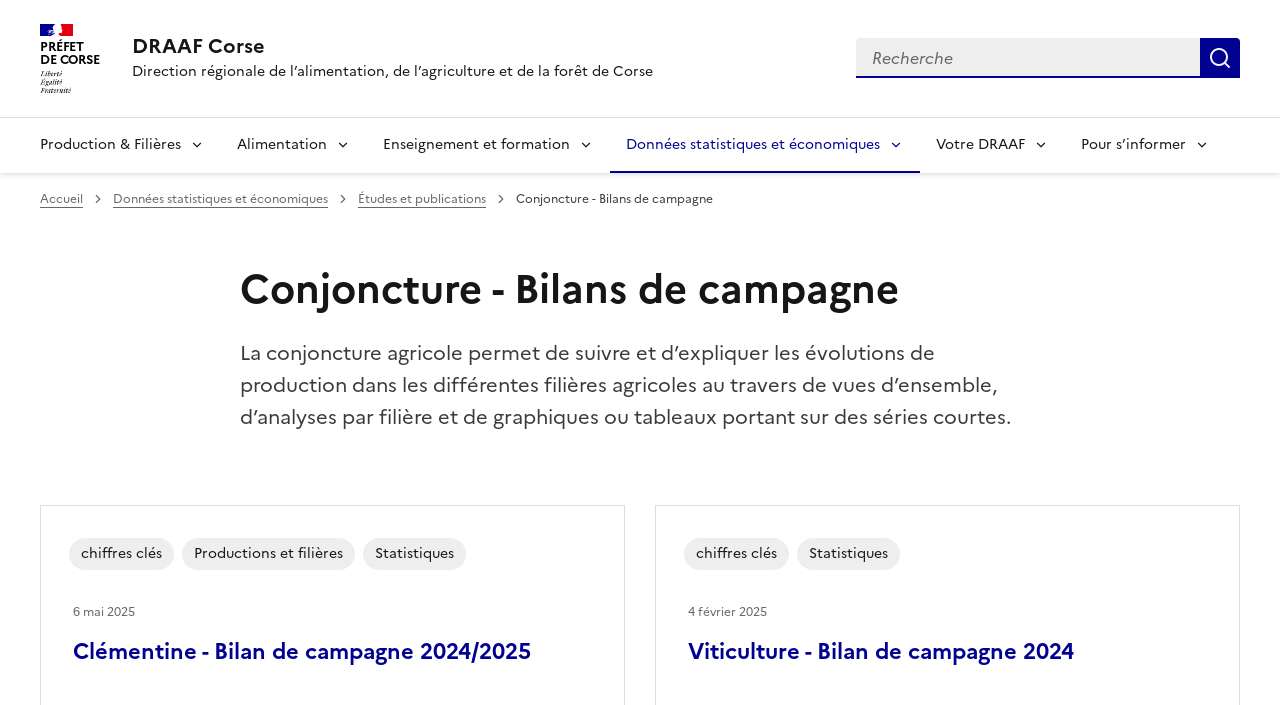

--- FILE ---
content_type: text/html; charset=utf-8
request_url: https://draaf.corse.agriculture.gouv.fr/conjoncture-bilans-de-campagne-r250.html
body_size: 8002
content:
<!DOCTYPE html>
<html lang="fr" data-fr-scheme="system">
	<head>
	<meta charset="utf-8">


	


	


	
    

	
    

	
    

	
    

	
    

	
    

	
    

	
    

	
    

	
    

	
    

	
    

	
    

	
    

	
    

	
    

	
    

	
    

	
    

	
    

	
    




<link rel="schema.dcterms" href="http://purl.org/dc/terms/">
<title>Conjoncture - Bilans de campagne | DRAAF Corse</title>

 
<meta name="description" content="La conjoncture agricole permet de suivre et d'expliquer les &eacute;volutions de production dans les diff&eacute;rentes fili&egrave;res agricoles au travers de vues d'ensemble, d'analyses par fili&egrave;re et de graphiques ou tableaux portant sur des s&eacute;ries courtes.">
<meta name="dcterms.title" content="Conjoncture - Bilans de campagne">
<meta name="dcterms.creator" content="DRAAF Corse">
<meta name="dcterms.date" content="2025-05-06">
 
 
<meta name="dcterms.modified" content="2025-05-06">
<meta name="dcterms.subject" content="">
<meta name="dcterms.format" content="text/html">
<meta name="dcterms.language" content="fr">
<meta name="dcterms.identifier" content="https://draaf.corse.agriculture.gouv.fr/conjoncture-bilans-de-campagne-r250.html">

<meta name="dcterms.isPartOf" content=" &Eacute;tudes et publications">

<meta name="dcterms.type" content="">
<meta name="keywords" content="">

 
<link rel="canonical" href="https://draaf.corse.agriculture.gouv.fr/conjoncture-bilans-de-campagne-r250.html">
<link rel="alternate" type="application/rss+xml" title="DRAAF Corse - Actualit&eacute;s" href="spip.php?page=backend-actu">
<!-- Balises meta Open Graph -->
<meta property="og:locale" content="fr_FR">
<meta property="og:title" content="Conjoncture - Bilans de campagne">
<meta property="og:description" content="La conjoncture agricole permet de suivre et d&rsquo;expliquer les &eacute;volutions de production dans les diff&eacute;rentes fili&egrave;res agricoles au travers de vues d&rsquo;ensemble, d&rsquo;analyses par fili&egrave;re et de graphiques ou tableaux portant sur des s&eacute;ries courtes.">
<meta property="og:image" content="https://draaf.corse.agriculture.gouv.fr/IMG/logo/rubon250.jpg">
<meta property="og:type" content="website">
<meta property="og:url" content="https://draaf.corse.agriculture.gouv.fr/conjoncture-bilans-de-campagne-r250.html">
<meta property="og:site_name" content="DRAAF Corse | Direction r&eacute;gionale de l'alimentation, de l'agriculture et de la for&ecirc;t de Corse">
<!-- Balise meta pour twitter -->
<meta name="twitter:card" content="summary_large_image">
<meta name="twitter:title" content="Conjoncture - Bilans de campagne">
<meta name="twitter:description" content="La conjoncture agricole permet de suivre et d&rsquo;expliquer les &eacute;volutions de production dans les diff&eacute;rentes fili&egrave;res agricoles au travers de vues d&rsquo;ensemble, d&rsquo;analyses par fili&egrave;re et de graphiques ou tableaux portant sur des s&eacute;ries courtes.">
<meta name="twitter:image" content="https://draaf.corse.agriculture.gouv.fr/IMG/logo/rubon250.jpg">
<meta name="twitter:site" content="DRAAF Corse | Direction r&eacute;gionale de l'alimentation, de l'agriculture et de la for&ecirc;t de Corse">

<script>
var mediabox_settings={"auto_detect":true,"ns":"box","tt_img":false,"sel_g":"#documents_portfolio a[type='image\/jpeg'],#documents_portfolio a[type='image\/png'],#documents_portfolio a[type='image\/gif']","sel_c":".mediabox","str_ssStart":"Diaporama","str_ssStop":"Arr\u00eater","str_cur":"{current}\/{total}","str_prev":"Pr\u00e9c\u00e9dent","str_next":"Suivant","str_close":"Fermer","str_loading":"Chargement\u2026","str_petc":"Taper \u2019Echap\u2019 pour fermer","str_dialTitDef":"Boite de dialogue","str_dialTitMed":"Affichage d\u2019un media","splash_url":"","lity":{"skin":"_simple-dark","maxWidth":"90%","maxHeight":"90%","minWidth":"400px","minHeight":"","slideshow_speed":"2500","opacite":"0.9","defaultCaptionState":"expanded"}};
</script>
<!-- insert_head_css --><link rel="stylesheet" href="local/cache-css/d4154ddf795e686666f7734ab355bc61.css?1755771647" type="text/css">



<script type="text/javascript" src="local/cache-js/0f28fae7a7adf7a935567d0ce6e71a85.js?1755771647"></script>










<!-- insert_head --><script id="agripop">const agripop_enable=1;var agripop_enable_cookie=1;const expireTime=0;</script>







<meta name="viewport" content="width=device-width, initial-scale=1, shrink-to-fit=no">
<link rel="apple-touch-icon" href="https://draaf.corse.agriculture.gouv.fr/plugins-dist/agrispip_dsfr/dsfr/dist/favicon/apple-touch-icon.png"><!-- 180180 -->
<link rel="icon" href="https://draaf.corse.agriculture.gouv.fr/plugins-dist/agrispip_dsfr/dsfr/dist/favicon/favicon.svg" type="image/svg+xml">
<link rel="shortcut icon" href="https://draaf.corse.agriculture.gouv.fr/plugins-dist/agrispip_dsfr/dsfr/dist/favicon/favicon.ico" type="image/x-icon"><!-- 3232 -->
<link rel="manifest" href="https://draaf.corse.agriculture.gouv.fr/plugins-dist/agrispip_dsfr/dsfr/dist/favicon/manifest.webmanifest" crossorigin="use-credentials">
<link href="plugins-dist/agrispip_dsfr/css/agrispip-dsfr.css" rel="stylesheet" type="text/css" media="screen" id="agrispip-dsfr-screen">

<script async type="text/javascript">
<!--
function chainemail(titreobjet) {
        chaine_mail = "mailto:?subject=" + titreobjet;
        chaine_mail += "&body=Je recommande cette page : " + escape(titreobjet);
        chaine_mail += ". Pour la consulter, cliquer sur ce lien :" + escape(location.href);
        location.href = chaine_mail;
}
-->
</script>
</head>
<body>
<div class="fr-skiplinks" id="top">
   	<nav class="fr-container" role="navigation" aria-label="Acc&egrave;s rapide">
        	<ul class="fr-skiplinks__list">
            		<li>
                		<a class="fr-link" href="#contenu">Acc&eacute;der au contenu</a>
            		</li>
            		<li>
                		<a class="fr-link" href="#header-navigation">Acc&eacute;der au menu</a>
            		</li>
            		<li>
                		<a class="fr-link" href="#header-search">Acc&eacute;der &agrave; la recherche</a>
            		</li>
            		<li>
                		<a class="fr-link" href="#footer">Acc&eacute;der au footer</a>
            		</li>
        	</ul>
    	</nav>
</div><header role="banner" class="fr-header">
	<div class="fr-header__body">
		<div class="fr-container">
			<div class="fr-header__body-row">
				<div class="fr-header__brand fr-enlarge-link">
					<div class="fr-header__brand-top">
						 
						<div class="fr-header__logo">
	<p class="fr-logo">
        
            
		
            
		
            
		
            
		
            
		
            
		
            
		
            
		
            
		
            
		
            
		
            
		
            
		
            
		
            
		
              Pr&eacute;fet<br>de Corse
		
            
		
            
		
            
		
            
		
            
		
            
		
            
		
            
		
            
		
            
		
            
		
            
		
            
		
            
		
            
		
            
		
            
		
            
		
            
		
            
		
            
		
            
		
            
		
            
		
            
		
            
		
            
		
	</p>
</div>						
						
						<div class="fr-header__navbar">
							<button class="fr-btn--search fr-btn" data-fr-opened="false" aria-controls="modal-recherche" id="modal-recherche" title="Rechercher">
                                Rechercher
                            </button>
							<button class="fr-btn--menu fr-btn" data-fr-opened="false" aria-controls="modal-menu" id="button-menu" aria-haspopup="menu" title="Menu">
								Menu
							</button>
					 	</div>
					</div>
					<div class="fr-header__service">
						<a href="spip.php?page=sommaire" title="Accueil- DRAAF Corse">
							<p class="fr-header__service-title">DRAAF Corse</p>
						</a>
						<p class="fr-header__service-tagline">Direction r&eacute;gionale de l&rsquo;alimentation, de l&rsquo;agriculture et de la for&ecirc;t de Corse</p>
					</div>
				</div>
				<div class="fr-header__tools">
					
                    <div class="fr-header__search fr-modal" id="modal-recherche" aria-labelledby="modal-recherche">
                        <div class="fr-container fr-container-lg--fluid">
                            <button class="fr-btn--close fr-btn" aria-controls="modal-recherche" title="Fermer">
                                Fermer
                            </button>
							<form action="spip.php?page=recherche" method="get">
								<input type="hidden" name="page" value="recherche">
								<div class="fr-search-bar" id="header-search-div" role="search">
									<label class="fr-label" for="search-850-input">
										Recherche
									</label>
									<input class="fr-input" placeholder="Recherche" type="search" id="header-search" name="recherche">
									<button class="fr-btn" title="Recherche" type="submit">
										Recherche
									</button>
								</div>
							</form>
                        </div>
                    </div>
                </div>
			</div>
		</div>
    </div><div class="fr-header__menu fr-modal" id="modal-menu" aria-labelledby="fr-btn-menu-mobile">
		<div class="fr-container">
			<button class="fr-link--close fr-link" aria-controls="modal-menu">Fermer</button>
				
				
				
				
					
					
					
					
					
					
                

				

			<div class="fr-header__menu-links"></div>
			<nav class="fr-nav" id="header-navigation" role="navigation" aria-label="Menu principal">
				<ul class="fr-nav__list">
					
					
					
					
					
					
					
					
					
					
					
					
					
					<li class="fr-nav__item">
						<button class="fr-nav__btn" aria-expanded="false" aria-controls="menu-1">Production &amp; Fili&egrave;res</button>
						<div class="fr-collapse fr-menu" id="menu-1">
							<ul class="fr-menu__list">
								
								<li>
									
									<a class="fr-nav__link" href="gouvernance-de-l-orientation-de-l-agriculture-r450.html" target="_self">
										Gouvernance de l&rsquo;orientation de l&rsquo;agriculture
									</a>
								</li>
								
								<li>
									
									<a class="fr-nav__link" href="foncier-agricole-corse-r120.html" target="_self">
										Foncier agricole Corse
									</a>
								</li>
								
								<li>
									
									<a class="fr-nav__link" href="filieres-r2.html" target="_self">
										Transition agro&eacute;cologique
									</a>
								</li>
								
								<li>
									
									<a class="fr-nav__link" href="exploitations-r3.html" target="_self">
										Exploitations
									</a>
								</li>
								
								<li>
									
									<a class="fr-nav__link" href="agroalimentaire-r4.html" target="_self">
										Agroalimentaire
									</a>
								</li>
								
								<li>
									
									<a class="fr-nav__link" href="foret-bois-r5.html" target="_self">
										For&ecirc;t/Bois
									</a>
								</li>
								
								<li>
									
									<a class="fr-nav__link" href="animation-rurale-r6.html" target="_self">
										 Animation rurale
									</a>
								</li>
								
								<li>
									
									<a class="fr-nav__link" href="agro-ecologie-et-agriculture-biologique-r114.html" target="_self">
										Agro-&eacute;cologie et agriculture biologique
									</a>
								</li>
								
								<li>
									
									<a class="fr-nav__link" href="france-agrimer-r305.html" target="_self">
										France Agrimer 
									</a>
								</li>
								
							</ul>
						</div>
					</li>
					
					
					
					
					
					
					
					
					
					
					
					<li class="fr-nav__item">
						<button class="fr-nav__btn" aria-expanded="false" aria-controls="menu-7">Alimentation</button>
						<div class="fr-collapse fr-menu" id="menu-7">
							<ul class="fr-menu__list">
								
								<li>
									
									<a class="fr-nav__link" href="gouvernance-sanitaire-r446.html" target="_self">
										Gouvernance sanitaire
									</a>
								</li>
								
								<li>
									
									<a class="fr-nav__link" href="securite-sanitaire-r8.html" target="_self">
										S&eacute;curit&eacute; sanitaire des aliments
									</a>
								</li>
								
								<li>
									
									<a class="fr-nav__link" href="sante-et-protection-des-animaux-r9.html" target="_self">
										Sant&eacute; et protection des animaux
									</a>
								</li>
								
								<li>
									
									<a class="fr-nav__link" href="sante-et-protection-des-vegetaux-r10.html" target="_self">
										Sant&eacute; et protection des v&eacute;g&eacute;taux
									</a>
								</li>
								
								<li>
									
									<a class="fr-nav__link" href="le-programme-national-pour-l-alimentation-pna-r11.html" target="_self">
										Le Programme National pour l&rsquo;Alimentation (PNA)
									</a>
								</li>
								
								<li>
									
									<a class="fr-nav__link" href="sous-produits-animaux-r429.html" target="_self">
										Sous-produits animaux
									</a>
								</li>
								
								<li>
									
									<a class="fr-nav__link" href="le-plan-ecophyto-ii-r45.html" target="_self">
										Le plan &Eacute;cophyto II +
									</a>
								</li>
								
							</ul>
						</div>
					</li>
					
					
					
					
					
					
					
					
					
					
					
					
					<li class="fr-nav__item">
						<button class="fr-nav__btn" aria-expanded="false" aria-controls="menu-12">Enseignement et formation</button>
						<div class="fr-collapse fr-menu" id="menu-12">
							<ul class="fr-menu__list">
								
								<li>
									
									<a class="fr-nav__link" href="blog-de-l-enseignement-agricole-r405.html" target="_self">
										Blog de l&rsquo;enseignement agricole
									</a>
								</li>
								
								<li>
									
									<a class="fr-nav__link" href="actualite-des-lycees-agricoles-r13.html" target="_self">
										Actualit&eacute; des lyc&eacute;es agricoles
									</a>
								</li>
								
								<li>
									
									<a class="fr-nav__link" href="presentation-de-l-enseignement-agricole-en-corse-r14.html" target="_self">
										Pr&eacute;sentation de l&rsquo;enseignement agricole en Corse
									</a>
								</li>
								
								<li>
									
									<a class="fr-nav__link" href="formation-continue-et-apprentissage-r15.html" target="_self">
										Formation continue et apprentissage
									</a>
								</li>
								
								<li>
									
									<a class="fr-nav__link" href="examens-r189.html" target="_self">
										Examens
									</a>
								</li>
								
								<li>
									
									<a class="fr-nav__link" href="validation-des-acquis-de-l-experience-vae-r190.html" target="_self">
										Validation des Acquis de l&rsquo;Exp&eacute;rience (VAE)
									</a>
								</li>
								
								<li>
									
									<a class="fr-nav__link" href="enseigner-a-produire-autrement-r191.html" target="_self">
										Enseigner &agrave; produire autrement
									</a>
								</li>
								
								<li>
									
									<a class="fr-nav__link" href="scolarite-bourse-de-l-enseignement-agricole-r342.html" target="_self">
										Scolarit&eacute; &amp; Bourse de l&rsquo;enseignement agricole
									</a>
								</li>
								
							</ul>
						</div>
					</li>
					
					
					
					
					
					
					
					 
					<li class="fr-nav__item">
						<button class="fr-nav__btn" aria-expanded="false" aria-controls="menu-16" aria-current="true">Donn&eacute;es statistiques et &eacute;conomiques</button>
						<div class="fr-collapse fr-menu" id="menu-16">
							<ul class="fr-menu__list">
								
								<li>
									 
									<a class="fr-nav__link" href="etudes-et-publications-r18.html" target="_self" aria-current="page">
										 &Eacute;tudes et publications
									</a>
								</li>
								
								<li>
									
									<a class="fr-nav__link" href="enquetes-en-cours-r131.html" target="_self">
										Enqu&ecirc;tes en cours
									</a>
								</li>
								
								<li>
									
									<a class="fr-nav__link" href="le-secret-statistique-r351.html" target="_self">
										Le secret statistique
									</a>
								</li>
								
								<li>
									
									<a class="fr-nav__link" href="demande-d-information-statistique-r349.html" target="_self">
										Demande d&rsquo;information statistique
									</a>
								</li>
								
							</ul>
						</div>
					</li>
					
					
					
					
					
					
					
					
					<li class="fr-nav__item">
						<button class="fr-nav__btn" aria-expanded="false" aria-controls="menu-20"> Votre DRAAF</button>
						<div class="fr-collapse fr-menu" id="menu-20">
							<ul class="fr-menu__list">
								
								<li>
									
									<a class="fr-nav__link" href="services-et-implantations-r21.html" target="_self">
										Services et implantations 
									</a>
								</li>
								
								<li>
									
									<a class="fr-nav__link" href="organigramme-r105.html" target="_self">
										Organigramme 
									</a>
								</li>
								
								<li>
									
									<a class="fr-nav__link" href="evenements-r23.html" target="_self">
										&Eacute;v&eacute;nements
									</a>
								</li>
								
								<li>
									
									<a class="fr-nav__link" href="publications-r25.html" target="_self">
										Publications
									</a>
								</li>
								
							</ul>
						</div>
					</li>
					
					
					
					
					
					
					
					
					<li class="fr-nav__item">
						<button class="fr-nav__btn" aria-expanded="false" aria-controls="menu-100">Pour s&rsquo;informer </button>
						<div class="fr-collapse fr-menu" id="menu-100">
							<ul class="fr-menu__list">
								
								<li>
									
									<a class="fr-nav__link" href="votre-avis-nous-interesse-r277.html" target="_self">
										Votre avis nous int&eacute;resse
									</a>
								</li>
								
								<li>
									
									<a class="fr-nav__link" href="actions-du-ministere-r108.html" target="_self">
										Actions du minist&egrave;re
									</a>
								</li>
								
								<li>
									
									<a class="fr-nav__link" href="services-publics-r308.html" target="_self">
										Services Publics +
									</a>
								</li>
								
								<li>
									
									<a class="fr-nav__link" href="zoom-sur-r337.html" target="_self">
										Zoom sur...
									</a>
								</li>
								
							</ul>
						</div>
					</li>
					
					
				</ul>
			</nav>
		</div>
	</div>
</header>
<div class="fr-container">
	<nav role="navigation" class="fr-breadcrumb" aria-label="vous &ecirc;tes ici :">
		<button class="fr-breadcrumb__button" aria-expanded="false" aria-controls="breadcrumb">Voir le fil d'Ariane</button>
		<div class="fr-collapse" id="breadcrumb">
	       	<ol class="fr-breadcrumb__list">
	            <li>
	                <a class="fr-breadcrumb__link" href="spip.php?page=sommaire">Accueil</a>
	            </li>
	            
	        	<li>
	                <a class="fr-breadcrumb__link" href="donnees-statistiques-et-economiques-r16.html">Donn&eacute;es statistiques et &eacute;conomiques</a>
	            </li>
	            
	        	<li>
	                <a class="fr-breadcrumb__link" href="etudes-et-publications-r18.html"> &Eacute;tudes et publications</a>
	            </li>
	            
	            <li>
	                <a class="fr-breadcrumb__link" aria-current="page">Conjoncture - Bilans de campagne</a>
	            </li>
	        </ol>
		</div>
	</nav>
</div>

<main id="main" role="main">
	 
	<div class="entete-rubrique fr-py-1w">
		<div class="fr-container">
			<div class="fr-grid-row">
				<div class="fr-col-2 col-gauche"></div>
				<div class="fr-col-12 fr-col-md-8">
					<h1 class="titre-rubrique">Conjoncture - Bilans de campagne</h1>
					<div class="descriptif-rubrique">
						<p class="texte-descriptif-rubrique fr-text--lead">La conjoncture agricole permet de suivre et d&rsquo;expliquer les &eacute;volutions de production dans les diff&eacute;rentes fili&egrave;res agricoles au travers de vues d&rsquo;ensemble, d&rsquo;analyses par fili&egrave;re et de graphiques ou tableaux portant sur des s&eacute;ries courtes.</p>
					</div>
				</div>
				<div class="fr-col-2 col-droite"></div>
			</div>
		</div>
	</div>
	
	<div class="contenu-rubrique fr-container">
		<div class="fr-grid-row">
			
			 
			<div class="fr-col col-rubrique">
				
				<a id="pagination_listearticles" class="pagination_ancre"></a>
				<div class="liste-articles fr-mt-6w">
				
					<div class="item-liste-articles fr-my-2w">	
						<div class="fr-card fr-enlarge-link">
							<div class="fr-card__body">
								<div class="fr-card__content">
									<h2 class="fr-card__title">
										<a href="clementine-bilan-de-campagne-2024-2025-a2080.html">Cl&eacute;mentine - Bilan de campagne 2024/2025</a>
									</h2>
									
									<div class="fr-card__start">
										
											<div class="tags-liste-article fr-tags-group">
												<ul class="fr-tags-group">
												
													<li>
														<p class="tag_card fr-tag">chiffres cl&eacute;s</p>
													</li>
												
													<li>
														<p class="tag_card fr-tag">Productions et fili&egrave;res</p>
													</li>
												
													<li>
														<p class="tag_card fr-tag">Statistiques</p>
													</li>
												
												</ul>
											</div>
										
										<p class="date_card fr-card__detail">6 mai 2025</p>
									</div>
								</div>
							</div>
						</div>
					</div>
				
					<div class="item-liste-articles fr-my-2w">	
						<div class="fr-card fr-enlarge-link">
							<div class="fr-card__body">
								<div class="fr-card__content">
									<h2 class="fr-card__title">
										<a href="viticulture-bilan-de-campagne-2024-a2039.html">Viticulture - Bilan de campagne 2024</a>
									</h2>
									
									<div class="fr-card__start">
										
											<div class="tags-liste-article fr-tags-group">
												<ul class="fr-tags-group">
												
													<li>
														<p class="tag_card fr-tag">chiffres cl&eacute;s</p>
													</li>
												
													<li>
														<p class="tag_card fr-tag">Statistiques</p>
													</li>
												
												</ul>
											</div>
										
										<p class="date_card fr-card__detail">4 f&eacute;vrier 2025</p>
									</div>
								</div>
							</div>
						</div>
					</div>
				
					<div class="item-liste-articles fr-my-2w">	
						<div class="fr-card fr-enlarge-link">
							<div class="fr-card__body">
								<div class="fr-card__content">
									<h2 class="fr-card__title">
										<a href="clementine-bilan-de-campagne-2023-2024-a1887.html">Cl&eacute;mentine - Bilan de campagne 2023/2024</a>
									</h2>
									
									<div class="fr-card__start">
										
											<div class="tags-liste-article fr-tags-group">
												<ul class="fr-tags-group">
												
													<li>
														<p class="tag_card fr-tag">Statistiques</p>
													</li>
												
												</ul>
											</div>
										
										<p class="date_card fr-card__detail">23 avril 2024</p>
									</div>
								</div>
							</div>
						</div>
					</div>
				
					<div class="item-liste-articles fr-my-2w">	
						<div class="fr-card fr-enlarge-link">
							<div class="fr-card__body">
								<div class="fr-card__content">
									<h2 class="fr-card__title">
										<a href="viticulture-bilan-de-campagne-2023-a1831.html">Viticulture - Bilan de campagne 2023</a>
									</h2>
									
									<div class="fr-card__start">
										
											<div class="tags-liste-article fr-tags-group">
												<ul class="fr-tags-group">
												
													<li>
														<p class="tag_card fr-tag">Statistiques</p>
													</li>
												
												</ul>
											</div>
										
										<p class="date_card fr-card__detail">29 d&eacute;cembre 2023</p>
									</div>
								</div>
							</div>
						</div>
					</div>
				
					<div class="item-liste-articles fr-my-2w">	
						<div class="fr-card fr-enlarge-link">
							<div class="fr-card__body">
								<div class="fr-card__content">
									<h2 class="fr-card__title">
										<a href="clementine-bilan-de-campagne-2022-2023-a1741.html">Cl&eacute;mentine - Bilan de campagne 2022/2023</a>
									</h2>
									<p class="fr-card__desc fr-mt-1w">Production record, co&ucirc;ts de production et de mise en march&eacute; en hausse, concurrence f&eacute;roce et demande h&eacute;sitante dans un contexte d&rsquo;inflation, c&rsquo;est l&rsquo;&eacute;quation qui se pose dor&eacute;navant &agrave; une fili&egrave;re en plein essor</p>
									<div class="fr-card__start">
										
											<div class="tags-liste-article fr-tags-group">
												<ul class="fr-tags-group">
												
													<li>
														<p class="tag_card fr-tag">migre_actu_accueil</p>
													</li>
												
												</ul>
											</div>
										
										<p class="date_card fr-card__detail">28 avril 2023</p>
									</div>
								</div>
							</div>
						</div>
					</div>
				
					<div class="item-liste-articles fr-my-2w">	
						<div class="fr-card fr-enlarge-link">
							<div class="fr-card__body">
								<div class="fr-card__content">
									<h2 class="fr-card__title">
										<a href="une-cuvee-dans-la-moyenne-malgre-canicule-et-secheresse-a1715.html">Une cuv&eacute;e dans la moyenne malgr&eacute; canicule et s&eacute;cheresse</a>
									</h2>
									
									<div class="fr-card__start">
										
											<div class="tags-liste-article fr-tags-group">
												<ul class="fr-tags-group">
												
													<li>
														<p class="tag_card fr-tag">migre_actu_accueil</p>
													</li>
												
												</ul>
											</div>
										
										<p class="date_card fr-card__detail">12 d&eacute;cembre 2022</p>
									</div>
								</div>
							</div>
						</div>
					</div>
				
					<div class="item-liste-articles fr-my-2w">	
						<div class="fr-card fr-enlarge-link">
							<div class="fr-card__body">
								<div class="fr-card__content">
									<h2 class="fr-card__title">
										<a href="clementine-bilan-de-campagne-2021-2022-a1630.html">Cl&eacute;mentine - Bilan de campagne 2021/2022</a>
									</h2>
									
									<div class="fr-card__start">
										
										<p class="date_card fr-card__detail">28 avril 2022</p>
									</div>
								</div>
							</div>
						</div>
					</div>
				
					<div class="item-liste-articles fr-my-2w">	
						<div class="fr-card fr-enlarge-link">
							<div class="fr-card__body">
								<div class="fr-card__content">
									<h2 class="fr-card__title">
										<a href="une-cuvee-2021-chahutee-mais-prometteuse-a1570.html">Une cuv&eacute;e 2021 chahut&eacute;e mais prometteuse</a>
									</h2>
									
									<div class="fr-card__start">
										
											<div class="tags-liste-article fr-tags-group">
												<ul class="fr-tags-group">
												
													<li>
														<p class="tag_card fr-tag">migre_actu_accueil</p>
													</li>
												
												</ul>
											</div>
										
										<p class="date_card fr-card__detail">20 d&eacute;cembre 2021</p>
									</div>
								</div>
							</div>
						</div>
					</div>
				
				</div>	
				<div class="contener-pagination">
					<nav role="navigation" class="pagination fr-pagination" aria-label="Pagination">
<ul class="fr-pagination__list">
 
	<li>
		<a class="fr-pagination__link fr-pagination__link--first">Premi&egrave;re page</a>
	</li>
	<li>
		<a class="fr-pagination__link fr-pagination__link--prev fr-pagination__link--lg-label">Page pr&eacute;c&eacute;dente</a>
	</li>

	<span class="sep"> </span>
	<li>
<a class="fr-pagination__link" aria-current="page" title="Page 1">1</a>
</li>

		<span class="sep"> </span>
	<li>
<a class="fr-pagination__link fr-displayed-lg" href="conjoncture-bilans-de-campagne-r250.html?debut_listearticles=8#pagination_listearticles">2</a>
</li>

		<span class="sep"> </span>
	<li>
<a class="fr-pagination__link fr-displayed-lg" href="conjoncture-bilans-de-campagne-r250.html?debut_listearticles=16#pagination_listearticles">3</a>
</li>

		<span class="sep"> </span>
	
 
	<li>
		
		<a class="fr-pagination__link fr-pagination__link--next fr-pagination__link--lg-label" href="conjoncture-bilans-de-campagne-r250.html?debut_listearticles=8#pagination_listearticles">
			Page suivante
		</a>
	</li>
	<li>
		<a class="fr-pagination__link fr-pagination__link--last" href="conjoncture-bilans-de-campagne-r250.html?debut_listearticles=21#pagination_listearticles">
			Derni&egrave;re page
		</a>
	</li>	

</ul>
</nav></div>
				
			</div>
			
			
		</div>
		<div id="blocoutils" class="blocoutils fr-mb-4w fr-mt-4w">
	<div class="fr-share-rubrique fr-share fr-col-12 fr-col-sm-6">
		<p class="fr-share__title">Partager la page</p>
		<ul class="fr-btns-group">
			<li>
				<a class="fr-btn fr-btn--facebook" title="Partager sur Facebook - ouvre une nouvelle fen&ecirc;tre" href="http://www.facebook.com/sharer.php?u=https%3A%2F%2Fdraaf.corse.agriculture.gouv.fr%2Fconjoncture-bilans-de-campagne-r250.html&amp;t=Conjoncture%20-%20Bilans%20de%20campagne" target="_blank" rel="noopener" onclick="window.open(this.href,'Partager sur Facebook','toolbar=no,location=yes,status=no,menubar=no,scrollbars=yes,resizable=yes,width=600,height=450'); event.preventDefault();">Partager sur Facebook</a>
			</li>
			<li>
				<a class="fr-btn fr-btn--twitter-x" title="Partager sur X (anciennement Twitter) - ouvre une nouvelle fen&ecirc;tre" href="http://twitter.com/share?text=Conjoncture%20-%20Bilans%20de%20campagne&amp;url=https%3A%2F%2Fdraaf.corse.agriculture.gouv.fr%2Fconjoncture-bilans-de-campagne-r250.html" target="_blank" rel="noopener" onclick="window.open(this.href,'Partager sur X (anciennement Twitter)','toolbar=no,location=yes,status=no,menubar=no,scrollbars=yes,resizable=yes,width=600,height=420'); event.preventDefault();">Partager sur X (anciennement Twitter)</a>
			</li>
			<li>
				<a class="fr-btn fr-btn--linkedin" title="Partager sur LinkedIn - ouvre une nouvelle fen&ecirc;tre" href="http://www.linkedin.com/shareArticle?mini=true&amp;url=https%3A%2F%2Fdraaf.corse.agriculture.gouv.fr%2Fconjoncture-bilans-de-campagne-r250.html&amp;title=Conjoncture%20-%20Bilans%20de%20campagne" target="_blank" rel="noopener" onclick="window.open(this.href,'Partager sur LinkedIn','toolbar=no,location=yes,status=no,menubar=no,scrollbars=yes,resizable=yes,width=550,height=550'); event.preventDefault();">Partager sur LinkedIn</a>
			</li>
			<li>
				<a class="fr-btn fr-btn--mail" href="javascript:chainemail('DRAAF%20Corse%20-%20Conjoncture%20-%20Bilans%20de%20campagne')" title="Partager par email">Partager par email</a>
			</li>
			<li>
				<span id="tocopy" class="masque">https://draaf.corse.agriculture.gouv.fr/conjoncture-bilans-de-campagne-r250.html</span>
				<button class="fr-btn fr-btn--copy js-copy" title="Copier dans le presse-papier" onclick="navigator.clipboard.writeText(window.location);alert('Adresse copi&eacute;e dans le presse papier.');" data-target="#tocopy">Copier dans le presse-papier</button>
			</li>
		</ul>
	</div>
	<div class="abonnement-rubrique fr-share fr-col-12 fr-col-sm-6">
		
	</div>
</div>

<script>
        var btncopy = document.querySelector('.js-copy');
        if(btncopy) {
                btncopy.addEventListener('click', docopy);
        }

        function docopy() {

                // Cible de l'&eacute;l&eacute;ment qui doit &ecirc;tre copi&eacute;
                var target = this.dataset.target;
                var fromElement = document.querySelector(target);
                if(!fromElement) {
                        return;
                }

                // S&eacute;lection des caract&egrave;res concern&eacute;s
                var range = document.createRange();
                var selection = window.getSelection();
                range.selectNode(fromElement);
                selection.removeAllRanges();
                selection.addRange(range);

                try {
                        // Ex&eacute;cution de la commande de copie
                        var result = document.execCommand('copy');
                        if (result) {
                                // La copie a r&eacute;ussi
                                alert('Adresse copi&eacute;e dans le presse papier.');
                        }
                }
                catch(err) {
                        // Une erreur est surevnue lors de la tentative de copie
                        alert(err);
                }

                // Fin de l'op&eacute;ration
                selection = window.getSelection();
                if (typeof selection.removeRange === 'function') {
                        selection.removeRange(range);
                } else if (typeof selection.removeAllRanges === 'function') {
                        selection.removeAllRanges();
                }
        }
</script>	</div>
</main>

 <script>
  var _paq = window._paq = window._paq || [];
  /* tracker methods like "setCustomDimension" should be called before "trackPageView" */
  _paq.push(["setDoNotTrack", true]);
  _paq.push(['setDocumentTitle', 'Conjoncture - Bilans de campagne - r250']);
  _paq.push(['setCustomDimension', customDimensionId = 1, customDimensionValue = 'Donn&eacute;es statistiques et &eacute;conomiques - r16']);
  _paq.push(['setCustomDimension', customDimensionId = 2, customDimensionValue = ' &Eacute;tudes et publications - r18']);
  _paq.push(['trackPageView']);
  _paq.push(['enableLinkTracking']);
  (function() {
    var u="https://mtmt.agriculture.gouv.fr/";
    _paq.push(['setTrackerUrl', u+'matomo.php']);
    _paq.push(['setSiteId', '16']);
    var d=document, g=d.createElement('script'), s=d.getElementsByTagName('script')[0];
    g.async=true; g.src=u+'matomo.js'; s.parentNode.insertBefore(g,s);
  })();
</script>
<noscript><p><img src="https://mtmt.agriculture.gouv.fr/matomo.php?idsite=16&amp;rec=1" style="border:0;" alt=""></p></noscript><footer class="fr-footer" role="contentinfo" id="footer">
	
	<div class="fr-container">
	 
	<div class="fr-footer__body">
	<div class="fr-footer__brand fr-enlarge-link">
       		 
                        <a href="spip.php?page=sommaire" title="Retour &agrave; l'accueil - DRAAF Corse">
	
		
	
		
	
		
	
		
	
		
	
		
	
		
	
		
	
		
	
		
	
		
	
		
	
		
	
		
	
		
	
		<p class="fr-logo" title="Pr&eacute;fet de Corse">
			  Pr&eacute;fet<br>de Corse
        </p>
	
		
	
		
	
		
	
		
	
		
	
		
	
		
	
		
	
		
	
		
	
		
	
		
	
		
	
		
	
		
	
		
	
		
	
		
	
		
	
		
	
		
	
		
	
		
	
		
	
		
	
		
	
		
	
 </a>                
	</div>	
	
		<div class="fr-footer__content">
			<p class="fr-footer__content-desc">Direction r&eacute;gionale de l'alimentation, de l&rsquo;agriculture et de la for&ecirc;t de Corse.</p>
			<ul class="fr-footer__content-list">
				<li>
					<a class="fr-footer__content-link" href="https://www.info.gouv.fr/" target="_blank">info.gouv.fr</a>
				</li>
				<li>
					<a class="fr-footer__content-link" href="http://service-public.fr" target="_blank">service-public.fr</a>
				</li>
				<li>
					<a class="fr-footer__content-link" href="http://legifrance.gouv.fr" target="_blank">legifrance.gouv.fr</a>
				</li>
				<li>
					<a class="fr-footer__content-link" href="http://data.gouv.fr" target="_blank">data.gouv.fr</a>
				</li>
			</ul>
		</div>
	</div>
	<div class="fr-footer__bottom">
		<ul class="liste-pied-page fr-footer__bottom-list">
			<li class="fr-footer__bottom-item">
				<a class="fr-footer__bottom-link" href="spip.php?page=plan">Plan du site</a>
			</li>
			
				
			 
			<li class="fr-footer__bottom-item">
				<a class="fr-footer__bottom-link" href="spip.php?page=glossaire">Glossaire</a>
			</li>
			
			
			<li class="fr-footer__bottom-item">
				<a class="fr-footer__bottom-link" href="mentions-legales-a2045.html">Mentions l&eacute;gales</a>
			</li>
			
			<li class="fr-footer__bottom-item">
				<a class="fr-footer__bottom-link" href="accessibilite-partiellement-conforme-a2172.html">Accessibilit&eacute;&nbsp;: partiellement conforme</a>
			</li>
			
			<li class="fr-footer__bottom-item">
				<button class="fr-footer__bottom-link fr-icon-theme-fill fr-btn--icon-left" aria-controls="fr-theme-modal" data-fr-opened="false">Param&egrave;tres d'affichage</button>
			</li>
					</ul>
		<dialog id="fr-theme-modal" class="fr-modal" role="dialog" aria-labelledby="fr-theme-modal-title">
			<div class="fr-container fr-container--fluid fr-container-md">
				<div class="fr-grid-row fr-grid-row--center">
					<div class="fr-col-12 fr-col-md-6 fr-col-lg-4">
						<div class="fr-modal__body">
							<div class="fr-modal__header">
								<button class="fr-btn--close fr-btn" aria-controls="fr-theme-modal" id="button-5622" title="Fermer">
									Fermer
								</button>
							</div>
							<div class="fr-modal__content">
								<h1 id="fr-theme-modal-title" class="fr-modal__title">
									Param&egrave;tres d&rsquo;affichage
								</h1>
								<div id="fr-display" class="fr-display">
									<fieldset class="fr-fieldset" id="display-fieldset">
										<legend class="fr-fieldset__legend--regular fr-fieldset__legend" id="display-fieldset-legend">
											Choisissez un th&egrave;me pour personnaliser l&rsquo;apparence du site.
										</legend>
										<div class="fr-fieldset__element">
											<div class="fr-radio-group fr-radio-rich">
												<input value="light" type="radio" id="fr-radios-theme-light" name="fr-radios-theme">
												<label class="fr-label" for="fr-radios-theme-light">
													Th&egrave;me clair
												</label>
												<div class="fr-radio-rich__img">
													<svg aria-hidden="true" class="fr-artwork" viewbox="0 0 80 80" width="80px" height="80px">
														<use class="fr-artwork-decorative" href="plugins-dist/agrispip_dsfr/dsfr/dist/artwork/pictograms/environment/sun.svg#artwork-decorative"></use>
														<use class="fr-artwork-minor" href="plugins-dist/agrispip_dsfr/dsfr/dist/artwork/pictograms/environment/sun.svg#artwork-minor"></use>
														<use class="fr-artwork-major" href="plugins-dist/agrispip_dsfr/dsfr/dist/artwork/pictograms/environment/sun.svg#artwork-major"></use>
													</svg>
												</div>
											</div>
										</div>
										<div class="fr-fieldset__element">
											<div class="fr-radio-group fr-radio-rich">
												<input value="dark" type="radio" id="fr-radios-theme-dark" name="fr-radios-theme">
												<label class="fr-label" for="fr-radios-theme-dark">
													Th&egrave;me sombre
												</label>
												<div class="fr-radio-rich__img">
													<svg aria-hidden="true" class="fr-artwork" viewbox="0 0 80 80" width="80px" height="80px">
														<use class="fr-artwork-decorative" href="plugins-dist/agrispip_dsfr/dsfr/dist/artwork/pictograms/environment/moon.svg#artwork-decorative"></use>
														<use class="fr-artwork-minor" href="plugins-dist/agrispip_dsfr/dsfr/dist/artwork/pictograms/environment/moon.svg#artwork-minor"></use>
														<use class="fr-artwork-major" href="plugins-dist/agrispip_dsfr/dsfr/dist/artwork/pictograms/environment/moon.svg#artwork-major"></use>
													</svg>
												</div>
											</div>
										</div>
										<div class="fr-fieldset__element">
											<div class="fr-radio-group fr-radio-rich">
												<input value="system" type="radio" id="fr-radios-theme-system" name="fr-radios-theme">
												<label class="fr-label" for="fr-radios-theme-system">
													Syst&egrave;me
													<span class="fr-hint-text">Utilise les param&egrave;tres syst&egrave;me</span>
												</label>
												<div class="fr-radio-rich__img">
													<svg aria-hidden="true" class="fr-artwork" viewbox="0 0 80 80" width="80px" height="80px">
														<use class="fr-artwork-decorative" href="plugins-dist/agrispip_dsfr/dsfr/dist/artwork/pictograms/system/system.svg#artwork-decorative"></use>
														<use class="fr-artwork-minor" href="plugins-dist/agrispip_dsfr/dsfr/dist/artwork/pictograms/system/system.svg#artwork-minor"></use>
														<use class="fr-artwork-major" href="plugins-dist/agrispip_dsfr//dsfr/dist/artwork/pictograms/system/system.svg#artwork-major"></use>
													</svg>
												</div>
											</div>
										</div>
									</fieldset>
								</div>
							</div>
						</div>
					</div>
				</div>
			</div>
		</dialog>
		<div class="fr-footer__bottom-copy">
			<p>
				Sauf mention contraire, tous les contenus de ce site sont sous <a href="https://github.com/etalab/licence-ouverte/blob/master/LO.md" title="licence etalab-2.0 (nouvelle fen&ecirc;tre)" target="_blank">licence etalab-2.0</a>
			</p>
		</div>
    </div>
    </div>
</footer>		
		<script defer type="text/javascript" src="plugins-dist/agrispip_dsfr/js/agrispip-dsfr.min.js"></script>
		<script defer type="module" src="plugins-dist/agrispip_dsfr/dsfr/dist/dsfr.module.min.js"></script>
		<script defer type="text/javascript" nomodule src="plugins-dist/agrispip_dsfr/dsfr/dist/dsfr.nomodule.min.js"></script>
	</body>
</html>


--- FILE ---
content_type: text/css
request_url: https://draaf.corse.agriculture.gouv.fr/local/cache-css/d4154ddf795e686666f7734ab355bc61.css?1755771647
body_size: 18724
content:
/* compact [
	plugins-dist/giseh/cioidc/_css/cioidc2.css
	plugins-dist/mediabox/lib/lity/lity.css?1755771501
	plugins-dist/mediabox/lity/css/lity.mediabox.css?1755771502
	plugins-dist/mediabox/lity/skins/_simple-dark/lity.css?1755771502
	plugins-dist/porte_plume/css/barre_outils.css?1755771507
	local/cache-css/cssdyn-css_barre_outils_icones_css-a3e0229d.css?1745833162
	local/cache-css/cssdyn-_css_ciwidget27_css-8d83bfb9.css?1745833162
	plugins-dist/giseh/ciwidget/lib/splide/splide.min.css
	plugins-dist/giseh/cibloc/_css/font-awesome.min.css
	local/cache-css/cssdyn-_css_cibloc22_css-460c1a7e.css?1745833162
	plugins-dist/enluminures-typographiques/css/enluminurestypo.css
	local/cache-css/cssdyn-css_agrispip_dsfr_print_css-55a4f398.css?1745833162
] 87.1% */

/* plugins-dist/giseh/cioidc/_css/cioidc2.css */
.cioidc_choix_serveur{margin-left:auto;margin-right:auto;margin-top:2.5rem;margin-bottom:2.5rem;width:24rem;max-width:50%;background-color:#fff;padding:3.5rem}
@media (max-width:48rem){.cioidc_choix_serveur{margin-top:1.5rem;margin-bottom:1.5rem;width:96%;max-width:96%;padding:1.5rem 1rem}}
.cioidc_choix_serveur_liste{list-style:none}
.cioidc_ou{display:flex;flex-direction:row;flex-wrap:nowrap;font-size:.875rem;font-weight:600;align-items:center;justify-content:center;line-height:1.5rem;text-transform:uppercase;color:#3A3A3A;margin:1.5rem 0}
.cioidc_ou:after,.cioidc_ou:before{background-color:#ddd;content:"";display:inline-flex;height:1px;width:100%}
.cioidc_ou:before{margin-right:.75rem}
.cioidc_ou:after{margin-left:.75rem}
.cioidc_h2{font-size:2rem;line-height:2.5rem;color:#161616;margin-bottom:1.5rem}
.cioidc_lien_serveur{display:block;font-size:1rem;font-weight:400;line-height:1.5rem;padding:.5rem 1rem;text-align:center;text-decoration:none;background-color:transparent;box-shadow:inset 0 0 0 1px #000091;color:#000091}
.cioidc-ac-group{margin-top:1rem!important;margin-bottom:1rem!important}
.cioidc-ac-group p{font-size:.75rem;line-height:1.25rem}
.cioidc-ac-group .cioidc-ac+p a{font-size:.875rem;line-height:1.5rem}
.cioidc-ac{position:relative;padding:.625rem .75rem .625rem 4rem;display:inline-flex;flex-direction:column;align-items:flex-start;justify-content:center;margin-bottom:.75rem;--underline-img:none;--hover-tint:#1212ff;--active-tint:#2323ff;--external-link-content:none;background-color:#000091;--idle:transparent;--hover:#1212ff;--active:#2323ff;color:#f5f5fe;text-decoration:none}
.cioidc-ac:hover{background-color:#1212ff}
.cioidc-ac:active{background-color:#2323ff}
.cioidc-ac:before{content:"";display:block;position:absolute;top:50%;bottom:.25rem;left:.75rem;width:2.5rem;height:3rem;margin-top:-1.5rem;background-image:url('//draaf.corse.agriculture.gouv.fr/plugins-dist/giseh/cioidc/_images/cioidc_ac.svg');background-repeat:no-repeat;background-position:50% 50%;background-size:2.5em 3em}
.cioidc-ac__login,.cioidc-ac__brand{line-height:1;z-index:1;white-space:nowrap}
.cioidc-ac__login{font-size:1.0625rem}
.cioidc-ac__brand{font-weight:700;font-size:1.125rem}
.cioidc-ac__info{color:#000091;text-underline-offset:5px}
.cioidc-ac__info:hover{text-decoration-thickness:2px}
.cioidc-pc-group{margin-top:1rem!important;margin-bottom:1rem!important}
.cioidc-pc-group p{font-size:.75rem;line-height:1.25rem}
.cioidc-pc-group .cioidc-pc+p a{font-size:.875rem;line-height:1.5rem}
.cioidc-pc{position:relative;padding:.625rem .75rem .625rem 4.375rem!important;display:inline-flex;flex-direction:column;align-items:flex-start;justify-content:center;margin-bottom:.75rem;--underline-img:none;--hover-tint:#1212ff;--active-tint:#2323ff;--external-link-content:none;background-color:#000091;--idle:transparent;--hover:#1212ff;--active:#2323ff;color:#f5f5fe;text-decoration:none}
.cioidc-pc:hover{background-color:#1212ff}
.cioidc-pc:active{background-color:#2323ff}
.cioidc-pc:before{content:"";display:block;position:absolute;top:50%;bottom:.25rem;left:.625rem!important;width:3.375rem!important;height:3rem;margin-top:-1.5rem;background-image:url('//draaf.corse.agriculture.gouv.fr/plugins-dist/giseh/cioidc/_images/cioidc_pc.svg');background-repeat:no-repeat;background-position:50% 50%;background-size:3.375rem 3rem!important}
.cioidc-pc__login,.cioidc-pc__brand{line-height:1;z-index:1;white-space:nowrap}
.cioidc-pc__login{font-size:1.0625rem}
.cioidc-pc__brand{font-weight:700;font-size:1.125rem}
.cioidc-pc__info{color:#000091;text-underline-offset:5px}
.cioidc-pc__info:hover{text-decoration-thickness:2px}

/* plugins-dist/mediabox/lib/lity/lity.css?1755771501 */
/*! Lity - v3.0.0-dev - 2020-04-26
* http://sorgalla.com/lity/
* Copyright (c) 2015-2020 Jan Sorgalla;Licensed MIT */
.lity-active,.lity-active body{overflow:hidden}
.lity{z-index:9990;position:fixed;top:0;right:0;bottom:0;left:0;white-space:nowrap;background:#0b0b0b;background:rgba(0,0,0,.9);outline:none!important;opacity:0;-webkit-transition:opacity .3s ease;-o-transition:opacity .3s ease;transition:opacity .3s ease}
.lity.lity-opened{opacity:1}
.lity.lity-closed{opacity:0}
.lity *{-webkit-box-sizing:border-box;-moz-box-sizing:border-box;box-sizing:border-box}
.lity-wrap{z-index:9990;position:fixed;top:0;right:0;bottom:0;left:0;text-align:center;outline:none!important}
.lity-wrap:before{content:'';display:inline-block;height:100%;vertical-align:middle;margin-right:-.25em}
.lity-loader{z-index:9991;color:#fff;position:absolute;top:50%;margin-top:-.8em;width:100%;text-align:center;font-size:14px;font-family:Arial,Helvetica,sans-serif;opacity:0;-webkit-transition:opacity .3s ease;-o-transition:opacity .3s ease;transition:opacity .3s ease}
.lity-loading .lity-loader{opacity:1}
.lity-container{z-index:9992;position:relative;text-align:left;vertical-align:middle;display:inline-block;white-space:normal;max-width:100%;max-height:100%;outline:none!important}
.lity-content{z-index:9993;width:100%;-webkit-transform:scale(1);-ms-transform:scale(1);-o-transform:scale(1);transform:scale(1);-webkit-transition:-webkit-transform .3s ease;transition:-webkit-transform .3s ease;-o-transition:-o-transform .3s ease;transition:transform .3s ease;transition:transform .3s ease,-webkit-transform .3s ease,-o-transform .3s ease}
.lity-loading .lity-content,.lity-closed .lity-content{-webkit-transform:scale(0.8);-ms-transform:scale(0.8);-o-transform:scale(0.8);transform:scale(0.8)}
.lity-content:after{content:'';position:absolute;left:0;top:0;bottom:0;display:block;right:0;width:auto;height:auto;z-index:-1;-webkit-box-shadow:0 0 8px rgba(0,0,0,.6);box-shadow:0 0 8px rgba(0,0,0,.6)}
.lity-close,.lity-close:hover,.lity-close:focus,.lity-close:active,.lity-close:visited{z-index:9994;width:35px;height:35px;position:fixed;right:0;top:0;-webkit-appearance:none;cursor:pointer;text-decoration:none;text-align:center;padding:0;color:#fff;font-style:normal;font-size:35px;font-family:Arial,Baskerville,monospace;line-height:35px;text-shadow:0 1px 2px rgba(0,0,0,.6);border:0;background:none;-webkit-box-shadow:none;box-shadow:none}
.lity-close::-moz-focus-inner{border:0;padding:0}
.lity-close:active{top:1px}
.lity-image img{max-width:100%;display:block;line-height:0;border:0}
.lity-iframe .lity-container{width:100%;max-width:964px}
.lity-iframe-container{width:100%;height:0;padding-top:56.25%;overflow:auto;pointer-events:auto;-webkit-transform:translateZ(0);transform:translateZ(0);-webkit-overflow-scrolling:touch}
.lity-iframe-container iframe{position:absolute;display:block;top:0;left:0;width:100%;height:100%;-webkit-box-shadow:0 0 8px rgba(0,0,0,.6);box-shadow:0 0 8px rgba(0,0,0,.6);background:#000}
.lity-hide{display:none}

/* plugins-dist/mediabox/lity/css/lity.mediabox.css?1755771502 */
.box_mediabox{display:block;margin:0;padding:0;width:auto;height:auto;background:none;border:0}
.box_mediabox:before{content:'';display:block;position:fixed;top:0;right:0;bottom:0;left:0;background:#000;opacity:0.9}
@media(min-width:500px){.box_mediabox .lity-container{max-width:90%;max-height:90%}}
@media(max-width:499.9px){.box_mediabox .lity-container{max-width:100%!important;max-height:100%!important}}
.box_mediabox.lity-height-set .lity-content{height:100%;min-height:0!important}
.box_mediabox.lity-image .lity-content{display:flex;justify-content:center;align-items:center}
.box_mediabox.lity-image .lity-image-figure{display:block;margin:0}
.box_mediabox.lity-image .lity-image-figure::before{content:'';display:block;position:absolute;left:0;top:0;width:100%;height:100%;z-index:-1;background-color:transparent;transition:background-color 0.25s ease-in 0.1s}
.box_mediabox.lity-image.lity-ready .lity-image-figure::before{background-color:#fff}
.lity-image-caption.min,.lity-image-caption.expanded{cursor:pointer}
.lity-image-caption.min .lity-image-caption-text{max-height:4.5rem;overflow:hidden;text-overflow:ellipsis;white-space:nowrap}
.lity-image-caption.min .spip_doc_titre,.lity-image-caption.min .spip_doc_descriptif,.lity-image-caption.min .spip_doc_credits{white-space:nowrap;overflow:hidden;text-overflow:ellipsis}
.lity-image-caption.min .spip_doc_descriptif:not(:first-child),.lity-image-caption.min .spip_doc_credits:not(:first-child){display:none}
.box_mediabox.lity-inline .lity-content,.box_mediabox.lity-ajax .lity-content{background:#fff}
.box_mediabox.lity-inline .lity-content>*,.box_mediabox.lity-ajax .lity-content-inner{overflow:auto;padding:1rem}
.box_mediabox.lity-iframe .lity-iframe-container iframe{background:#fff}
.box_mediabox.lity-height-set.lity-iframe .lity-iframe-container{height:100%;padding:0;transform:none}
.lity-active body{height:auto!important;overflow:hidden!important}
.box_mediabox.lity-loading .lity-content{background:transparent}
.box_mediabox.lity-loading .lity-content:after{display:none}
.lity-loading .box-loading{display:block;position:absolute;top:50%;left:50%;margin-top:-2.5em;margin-left:-2.5em;width:5em;height:5em}
.lity-loading .box-loading:after{content:" ";display:block;width:4em;height:4em;margin:.5em;border-radius:50%;border:.375em solid #000;border-color:#000 #fff #000 #fff;opacity:0.5;animation:lds-dual-ring 1.2s linear infinite}
@keyframes lds-dual-ring{0%{transform:rotate(0deg)}
100%{transform:rotate(360deg)}}
.box_mediabox.lity-closing:before{opacity:0}
.lity-group-progress-bar{display:none;position:fixed;bottom:0;left:0;right:0;height:.33em}
.lity-slideshow .lity-group-progress-bar{display:block}
.lity-group-progress-bar-status{position:absolute;left:0;height:100%;top:0;background:#888}
.lity-no-transition-on-open .lity-content,.lity-no-transition .lity-content{transition:none!important}
.lity-no-transition-on-open-none.lity-loading .lity-content,.lity-no-transition.lity-loading .lity-content,.lity-no-transition.lity-closed .lity-content{-webkit-transform:none!important;-ms-transform:none!important;-o-transform:none!important;transform:none!important}
.lity-transition-on-open-slide-from-right .lity-content,.lity-transition-on-open-slide-from-left .lity-content{-webkit-transform:scale(1) translateX(0);-ms-transform:scale(1) translateX(0);-o-transform:scale(1) translateX(0);transform:scale(1) translateX(0)}
.lity-transition-on-open-slide-from-right.lity-loading .lity-content{-webkit-transform:scale(1) translateX(50vw);-ms-transform:scale(1) translateX(50vw);-o-transform:scale(1) translateX(50vw);transform:scale(1) translateX(50vw)}
.lity-transition-on-open-slide-from-left.lity-loading .lity-content{-webkit-transform:scale(1) translateX(-50vw);-ms-transform:scale(1) translateX(-50vw);-o-transform:scale(1) translateX(-50vw);transform:scale(1) translateX(-50vw)}
:root{--mediabox-sidebar-width:25rem;--mediabox-sidebar-height:calc(5rem + 20%);--mediabox-sidebar-close-size:2rem}
.box_mediabox.lity-sidebar:before{opacity:0.5}
.box_mediabox.lity-sidebar .lity-wrap{display:flex}
.box_mediabox.lity-sidebar .lity-container{position:relative;transition:transform 0.3s ease-in-out}
.box_mediabox.lity-sidebar .lity-content{height:100%;width:100%;min-width:initial;min-height:initial;transition:none!important;transform:none!important;padding-block-start:var(--mediabox-sidebar-close-size)}
.box_mediabox.lity-sidebar .lity-close{position:absolute;color:inherit;width:var(--mediabox-sidebar-close-size);height:var(--mediabox-sidebar-close-size);font-size:var(--mediabox-sidebar-close-size);line-height:var(--mediabox-sidebar-close-size)}
.box_mediabox.lity-sidebar-inline .lity-container{width:var(--mediabox-sidebar-width);max-width:100vw}
.box_mediabox.lity-sidebar-start .lity-wrap{justify-content:start}
.box_mediabox.lity-sidebar-start.lity-loading .lity-container,.box_mediabox.lity-sidebar-start.lity-closing .lity-container{transform:scale(1) translateX(-100%)}
.box_mediabox.lity-sidebar-end .lity-wrap{justify-content:end}
.box_mediabox.lity-sidebar-end.lity-loading .lity-container,.box_mediabox.lity-sidebar-end.lity-closing .lity-container{transform:scale(1) translateX(100%)}
.box_mediabox.lity-sidebar-block .lity-wrap:before{margin:0}
.box_mediabox.lity-sidebar-top .lity-container,.box_mediabox.lity-sidebar-bottom .lity-container{height:var(--mediabox-sidebar-height);max-height:100vw}
.box_mediabox.lity-sidebar-top.lity-loading .lity-container,.box_mediabox.lity-sidebar-top.lity-closing .lity-container{transform:scale(1) translateY(-100%)}
.box_mediabox.lity-sidebar-bottom .lity-wrap{align-items:end}
.box_mediabox.lity-sidebar-bottom.lity-loading .lity-container,.box_mediabox.lity-sidebar-bottom.lity-closing .lity-container{transform:scale(1) translateY(100%)}

/* plugins-dist/mediabox/lity/skins/_simple-dark/lity.css?1755771502 */
.box_mediabox:before{background:#000;opacity:0.9}
.box_mediabox button[class*="lity-"]:focus{outline:2px dotted #ccc}
.lity-close,.lity-close:hover,.lity-close:active,.lity-close:focus{top:4px;right:2px;width:2.5rem;height:2.5rem;line-height:2.5rem;font-size:2.5rem;color:#fff}
.lity-group-caption .lity-group-current{display:block;position:absolute;top:-1.5rem;right:0;color:#fff;font-weight:700}
.lity-loading .lity-group-caption .lity-group-current{left:50%;margin-left:-2.125em;width:4.5em;right:auto;text-align:center;top:50%;margin-top:-1.5em;color:#fff}
.lity-loading .lity-group-start-stop{display:none}
.lity-group-start-stop{display:block;position:absolute;top:-1.5rem;left:0;width:100%;text-align:center;color:#fff;font-weight:700}
.lity-group-start-stop button{display:inline-block;border:0;padding:0;margin:0;background:none;color:#fff}
.lity-group-start-stop button b{color:transparent}
.lity-group-start-stop button b::after{content:attr(title);display:inline-block;color:#fff;padding-right:.75em}
.lity-group-start-stop .lity-stop{display:none}
.lity-slideshow .lity-group-start-stop .lity-start{display:none}
.lity-slideshow .lity-group-start-stop .lity-stop{display:inline-block}
.lity-next,.lity-previous{display:block;border:0;padding:0;margin:0;position:fixed;border-radius:50%;left:-4.75rem;text-align:center;top:50%;margin-top:-6rem;width:8rem;height:12rem;cursor:pointer;-webkit-touch-callout:none;-webkit-user-select:none;-khtml-user-select:none;-moz-user-select:none;-ms-user-select:none;user-select:none;background:rgba(0,0,0,0)}
.lity-next[disabled],.lity-previous[disabled]{display:none}
.lity-next{left:auto;right:-4.75rem;text-align:right}
.lity-next:hover,.lity-previous:hover,.lity-next:active,.lity-previous:active,.lity-next:focus,.lity-previous:focus{background:rgba(255,255,255,.05)}
.lity-next b,.lity-previous b{display:inline-block;position:absolute;top:50%;left:5.5rem;font-size:3rem;line-height:3rem;margin-top:-1.5rem;text-shadow:0 0 10px #000;color:#fff;font-style:normal;opacity:0.5}
.lity-next b{right:5.5rem;left:auto}
.lity-next:hover b,.lity-previous:hover b,.lity-next:active b,.lity-previous:active b,.lity-next:focus b,.lity-previous:focus b{display:inline-block;opacity:1}
.lity-image-caption{display:block;position:absolute;left:0;right:0;bottom:0;background:rgba(0,0,0,0.25);color:#fff;font-style:italic;padding:1rem}

/* plugins-dist/porte_plume/css/barre_outils.css?1755771507 */
.markItUpHeader{text-align:left}
.markItUp .markItUpHeader a,.markItUp .markItUpTabs a,.markItUp .markItUpFooter a{color:#000;text-decoration:none}
.markItUp{margin:5px 0;position:relative}
.markItUp .markItUpContainer{margin:0;padding:0}
.markItUp .markItUpTabs a,.markItUp .markItUpHeader a{transition:background 0.2s,color 0.2s}
.markItUp .markItUpTabs a:hover,.markItUp .markItUpTabs a:focus,.markItUp .markItUpTabs a:active,.markItUp .markItUpHeader ul a.active,.markItUp .markItUpHeader ul a:focus,.markItUp .markItUpHeader ul a:focus-within,.markItUp .markItUpHeader ul a:active,.markItUp .markItUpHeader ul a:hover{background-color:var(--spip-color-theme-lightest,hsla(0,0%,0%,0.05));outline:none!important}
.markItUp .markItUpTabs{text-align:right;position:absolute;right:10px;clear:right;z-index:5}
.markItUp .markItUpTabs a{display:block;float:right;padding:1em .5em;position:relative;font-size:.9em}
.markItUp .markItUpTabs a.on:after,.markItUp .markItUpTabs a:hover:after,.markItUp .markItUpTabs a:focus:after,.markItUp .markItUpTabs a:active:after{content:'';display:block;position:absolute;left:0;right:0;bottom:-2px;border-bottom:2px solid var(--spip-color-theme,hsla(0,0%,0%,0.66))}
.markItUp .markItUpHeader{display:block;margin:0;padding:0;min-height:3.2em;background:white;border:1px solid #ddd;border-color:var(--spip-form-border-color,hsla(0,0%,0%,0.15));border-bottom-color:var(--spip-form-border-color,hsla(0,0%,0%,0.15));border-radius:var(--spip-form-border-radius,6px) var(--spip-form-border-radius,6px) 0 0}
.markItUp .markItUpHeader:after{content:"\0020";display:block;height:0;clear:both;visibility:hidden;overflow:hidden}
.lte7 .markItUp .markItUpHeader ul{height:3.2em}
.markItUp .markItUpHeader ul{display:block;margin:0!important;padding:0}
.markItUp .markItUpHeader ul li{list-style:none;float:left;position:relative;clear:none;border:0;margin:0;padding:0;overflow:visible}
.markItUp .markItUpHeader ul li:first-child{padding-top:0}
.markItUp .markItUpHeader ul a{clear:none;display:block;margin:0;padding:1.05em .5em}
.markItUp .markItUpHeader ul a em{display:block;background-repeat:no-repeat;width:1rem;height:1rem;text-indent:-10000px}
.markItUp .markItUpHeader > ul > li:first-child > a{padding-left:10px}
.markItUp .markItUpHeader ul .markItUpDropMenu ul{display:none;position:absolute;top:3.15em;width:8rem;z-index:3}
.markItUp .markItUpHeader ul .markItUpDropMenu ul.expanded{display:block;width:12em}
.markItUp .markItUpHeader ul .markItUpDropMenu ul li{float:left;margin-right:0;background-color:white}
.markItUp .markItUpHeader ul .markItUpDropMenu ul a{background-color:var(--spip-color-theme-lightest,hsla(0,0%,0%,0.05))}
.markItUp .markItUpHeader ul .markItUpDropMenu ul a:hover,.markItUp .markItUpHeader ul .markItUpDropMenu ul a:focus,.markItUp .markItUpHeader ul .markItUpDropMenu ul a:active{background-color:var(--spip-color-theme-lighter,hsla(0,0%,0%,0.15))}
.lte8 .markItUp .markItUpHeader ul .markItUpDropMenu ul{padding-top:0;border-top:1px solid #ccc}
.markItUp .markItUpHeader ul ul .markItUpDropMenu{background:#F5F5F5 url('//draaf.corse.agriculture.gouv.fr/plugins-dist/porte_plume/css/img/submenu.png') no-repeat 50% 50%}
.markItUp .markItUpHeader ul ul .separateur{margin:0;border:0}
.markItUp .markItUpEditor{clear:both;display:block;overflow:auto;margin:0}
.markItUp .markItUpEditor#text_area{height:300px;border-color:var(--spip-form-border-color,hsla(0,0%,0%,0.15));border-top:0}
.markItUp .markItUpPreview{clear:both;border:1px solid #ddd;border-color:var(--spip-form-border-color,hsla(0,0%,0%,0.15));border-top:0;background:#fff;overflow:auto;padding:1em}
.markItUp .preview p{margin-bottom:1em}
.markItUp .preview ul{margin-bottom:1em;margin-top:.5em}
.markItUp .preview li{border:none;padding:1px}
.markItUp .preview .cadre ol,.markItUp .preview .cadre ul{padding:.5em}
.markItUp .markItUpContainer.fullscreen{position:fixed;top:0;left:0;height:100%;width:100%;background:#DDD;z-index:1002}
.markItUp .fullscreen .markItUpHeader{position:absolute;top:0;right:50%;width:50%;max-width:40em;display:block!important}
.markItUp .fullscreen .markItUpEditor,.markItUp .fullscreen .markItUpPreview{margin-top:3.4em;top:0;width:50%;max-width:40em;height:95%!important;display:block!important;border:0}
.markItUp .fullscreen .markItUpEditor{position:absolute!important;right:50%}
.markItUp .fullscreen .markItUpPreview{position:absolute;left:50%;-moz-box-sizing:border-box;-webkit-box-sizing:border-box;box-sizing:border-box;border-left:1px solid #eee;border-left-color:hsla(0,0%,0%,0.1)}
.markItUp .fullscreen .markItUpTabs{position:absolute;left:50%;width:50%;max-width:40em}
.markItUp .fullscreen .markItUpTabs .previsuVoir,.markItUp .fullscreen .markItUpTabs .previsuEditer,.markItUp .fullscreen .markItUpFooter{display:none}
.markItUp .markItUpTabs .fullscreen{text-indent:-1000em;text-align:left;background-image:url('//draaf.corse.agriculture.gouv.fr/plugins-dist/porte_plume/css/img/arrow_out.svg')!important;background-position:center center!important;background-repeat:no-repeat!important;-moz-box-sizing:content-box;-webkit-box-sizing:content-box;box-sizing:content-box;width:16px}
.markItUp .fullscreen .markItUpTabs .fullscreen{background-image:url('//draaf.corse.agriculture.gouv.fr/plugins-dist/porte_plume/css/img/arrow_in.svg')!important}
.markItUp .markItUpFooter{margin:0;padding:0;width:100%}
.markItUp .markItUpResizeHandle{overflow:hidden;width:21px;height:6px;margin-left:auto;margin-right:auto;background-image:url('//draaf.corse.agriculture.gouv.fr/plugins-dist/porte_plume/css/img/handle.svg');cursor:ns-resize}

/* local/cache-css/cssdyn-css_barre_outils_icones_css-a3e0229d.css?1745833162 */
.markItUp .outil_header1>a>em{background-image:url(//draaf.corse.agriculture.gouv.fr/plugins-dist/porte_plume/icones_barre/spt-v1.svg);background-position:-2px -2px}
.markItUp .outil_bold>a>em{background-image:url(//draaf.corse.agriculture.gouv.fr/plugins-dist/porte_plume/icones_barre/spt-v1.svg);background-position:-2px -22px}
.markItUp .outil_italic>a>em{background-image:url(//draaf.corse.agriculture.gouv.fr/plugins-dist/porte_plume/icones_barre/spt-v1.svg);background-position:-2px -42px}
.markItUp .outil_stroke_through>a>em{background-image:url(//draaf.corse.agriculture.gouv.fr/plugins-dist/porte_plume/icones_barre/spt-v1.svg);background-position:-2px -62px}
.markItUp .outil_liste_ul>a>em{background-image:url(//draaf.corse.agriculture.gouv.fr/plugins-dist/porte_plume/icones_barre/spt-v1.svg);background-position:-2px -442px}
.markItUp .outil_liste_ol>a>em{background-image:url(//draaf.corse.agriculture.gouv.fr/plugins-dist/porte_plume/icones_barre/spt-v1.svg);background-position:-2px -462px}
.markItUp .outil_indenter>a>em{background-image:url(//draaf.corse.agriculture.gouv.fr/plugins-dist/porte_plume/icones_barre/spt-v1.svg);background-position:-2px -482px}
.markItUp .outil_desindenter>a>em{background-image:url(//draaf.corse.agriculture.gouv.fr/plugins-dist/porte_plume/icones_barre/spt-v1.svg);background-position:-2px -502px}
.markItUp .outil_quote>a>em{background-image:url(//draaf.corse.agriculture.gouv.fr/plugins-dist/porte_plume/icones_barre/spt-v1.svg);background-position:-2px -302px}
.markItUp .outil_poesie>a>em{background-image:url(//draaf.corse.agriculture.gouv.fr/plugins-dist/porte_plume/icones_barre/spt-v1.svg);background-position:-2px -322px}
.markItUp .outil_link>a>em{background-image:url(//draaf.corse.agriculture.gouv.fr/plugins-dist/porte_plume/icones_barre/spt-v1.svg);background-position:-2px -342px}
.markItUp .outil_notes>a>em{background-image:url(//draaf.corse.agriculture.gouv.fr/plugins-dist/porte_plume/icones_barre/spt-v1.svg);background-position:-2px -362px}
.markItUp .outil_guillemets>a>em{background-image:url(//draaf.corse.agriculture.gouv.fr/plugins-dist/porte_plume/icones_barre/spt-v1.svg);background-position:-2px -522px}
.markItUp .outil_guillemets_simples>a>em{background-image:url(//draaf.corse.agriculture.gouv.fr/plugins-dist/porte_plume/icones_barre/spt-v1.svg);background-position:-2px -542px}
.markItUp .outil_guillemets_de>a>em{background-image:url(//draaf.corse.agriculture.gouv.fr/plugins-dist/porte_plume/icones_barre/spt-v1.svg);background-position:-2px -562px}
.markItUp .outil_guillemets_de_simples>a>em{background-image:url(//draaf.corse.agriculture.gouv.fr/plugins-dist/porte_plume/icones_barre/spt-v1.svg);background-position:-2px -582px}
.markItUp .outil_guillemets_uniques>a>em{background-image:url(//draaf.corse.agriculture.gouv.fr/plugins-dist/porte_plume/icones_barre/spt-v1.svg);background-position:-2px -602px}
.markItUp .outil_caracteres>a>em{background-image:url(//draaf.corse.agriculture.gouv.fr/plugins-dist/porte_plume/icones_barre/spt-v1.svg);background-position:-2px -282px}
.markItUp .outil_a_maj_grave>a>em{background-image:url(//draaf.corse.agriculture.gouv.fr/plugins-dist/porte_plume/icones_barre/spt-v1.svg);background-position:-2px -162px}
.markItUp .outil_e_maj_aigu>a>em{background-image:url(//draaf.corse.agriculture.gouv.fr/plugins-dist/porte_plume/icones_barre/spt-v1.svg);background-position:-2px -202px}
.markItUp .outil_e_maj_grave>a>em{background-image:url(//draaf.corse.agriculture.gouv.fr/plugins-dist/porte_plume/icones_barre/spt-v1.svg);background-position:-2px -222px}
.markItUp .outil_aelig>a>em{background-image:url(//draaf.corse.agriculture.gouv.fr/plugins-dist/porte_plume/icones_barre/spt-v1.svg);background-position:-2px -142px}
.markItUp .outil_aelig_maj>a>em{background-image:url(//draaf.corse.agriculture.gouv.fr/plugins-dist/porte_plume/icones_barre/spt-v1.svg);background-position:-2px -122px}
.markItUp .outil_oe>a>em{background-image:url(//draaf.corse.agriculture.gouv.fr/plugins-dist/porte_plume/icones_barre/spt-v1.svg);background-position:-2px -262px}
.markItUp .outil_oe_maj>a>em{background-image:url(//draaf.corse.agriculture.gouv.fr/plugins-dist/porte_plume/icones_barre/spt-v1.svg);background-position:-2px -242px}
.markItUp .outil_ccedil_maj>a>em{background-image:url(//draaf.corse.agriculture.gouv.fr/plugins-dist/porte_plume/icones_barre/spt-v1.svg);background-position:-2px -182px}
.markItUp .outil_uppercase>a>em{background-image:url(//draaf.corse.agriculture.gouv.fr/plugins-dist/porte_plume/icones_barre/spt-v1.svg);background-position:-2px -82px}
.markItUp .outil_lowercase>a>em{background-image:url(//draaf.corse.agriculture.gouv.fr/plugins-dist/porte_plume/icones_barre/spt-v1.svg);background-position:-2px -102px}
.markItUp .outil_code>a>em{background-image:url(//draaf.corse.agriculture.gouv.fr/plugins-dist/porte_plume/icones_barre/spt-v1.svg);background-position:-2px -382px}
.markItUp .outil_cadre>a>em{background-image:url(//draaf.corse.agriculture.gouv.fr/plugins-dist/porte_plume/icones_barre/spt-v1.svg);background-position:-2px -402px}
.markItUp .outil_clean>a>em{background-image:url(//draaf.corse.agriculture.gouv.fr/plugins-dist/porte_plume/icones_barre/spt-v1.svg);background-position:-2px -422px}
.markItUp .outil_preview>a>em{background-image:url(//draaf.corse.agriculture.gouv.fr/plugins-dist/porte_plume/icones_barre/spt-v1.svg);background-position:-2px -622px}
.markItUp .outil_intertitre1>a>em{background-image:url(//draaf.corse.agriculture.gouv.fr/plugins-dist/porte_plume/icones_barre/spt-v1.svg);background-position:-2px -2px}
.markItUp .outil_intertitre2>a>em{background-image:url(//draaf.corse.agriculture.gouv.fr/plugins-dist/enluminures-typographiques/icones_barre/intertitre2.png);background-position:0}
.markItUp .outil_intertitre3>a>em{background-image:url(//draaf.corse.agriculture.gouv.fr/plugins-dist/enluminures-typographiques/icones_barre/intertitre3.png);background-position:0}
.markItUp .outil_alignerdroite>a>em{background-image:url(//draaf.corse.agriculture.gouv.fr/plugins-dist/enluminures-typographiques/icones_barre/right.png);background-position:0}
.markItUp .outil_alignergauche>a>em{background-image:url(//draaf.corse.agriculture.gouv.fr/plugins-dist/enluminures-typographiques/icones_barre/left.png);background-position:0}
.markItUp .outil_stroke_through_et>a>em{background-image:url(//draaf.corse.agriculture.gouv.fr/plugins-dist/porte_plume/icones_barre/spt-v1.svg);background-position:-2px -62px}
.markItUp .outil_cadretexte>a>em{background-image:url(//draaf.corse.agriculture.gouv.fr/plugins-dist/enluminures-typographiques/icones_barre/cadretexte.png);background-position:0}
.markItUp .outil_speciaux>a>em{background-image:url(//draaf.corse.agriculture.gouv.fr/plugins-dist/enluminures-typographiques/icones_barre/tag.png);background-position:0}
.markItUp .outil_barre_code>a>em{background-image:url(//draaf.corse.agriculture.gouv.fr/plugins-dist/enluminures-typographiques/icones_barre/page_white_code_red.png);background-position:0}
.markItUp .outil_barre_cadre>a>em{background-image:url(//draaf.corse.agriculture.gouv.fr/plugins-dist/enluminures-typographiques/icones_barre/page_white_code.png);background-position:0}
.markItUp .outil_miseenevidence>a>em{background-image:url(//draaf.corse.agriculture.gouv.fr/plugins-dist/enluminures-typographiques/icones_barre/miseenevidence.png);background-position:0}
.markItUp .outil_miseenevidence2>a>em{background-image:url(//draaf.corse.agriculture.gouv.fr/plugins-dist/enluminures-typographiques/icones_barre/miseenevidence2.png);background-position:0}
.markItUp .outil_exposant>a>em{background-image:url(//draaf.corse.agriculture.gouv.fr/plugins-dist/enluminures-typographiques/icones_barre/exposant.png);background-position:0}
.markItUp .outil_indice>a>em{background-image:url(//draaf.corse.agriculture.gouv.fr/plugins-dist/enluminures-typographiques/icones_barre/indice.png);background-position:0}
.markItUp .outil_petitescapitales>a>em{background-image:url(//draaf.corse.agriculture.gouv.fr/plugins-dist/enluminures-typographiques/icones_barre/petitescapitales.png);background-position:0}
.markItUp .outil_barre_poesie>a>em{background-image:url(//draaf.corse.agriculture.gouv.fr/plugins-dist/enluminures-typographiques/icones_barre/poesie.png);background-position:0}
.markItUp .outil_barre_tableau>a>em{background-image:url(//draaf.corse.agriculture.gouv.fr/plugins-dist/enluminures-typographiques/icones_barre/barre-tableau.png);background-position:0}
.markItUp .outil_bloc>a>em{background-image:url(//draaf.corse.agriculture.gouv.fr/plugins-dist/giseh/cibloc/icones_barre/bloc.png);background-position:0}
.markItUp .outil_icone>a>em{background-image:url(//draaf.corse.agriculture.gouv.fr/plugins-dist/giseh/cibloc/icones_barre/icone.png);background-position:0}
.markItUp .outil_bouton>a>em{background-image:url(//draaf.corse.agriculture.gouv.fr/plugins-dist/giseh/cibloc/icones_barre/bouton.png);background-position:0}
.markItUp .outil_galerie>a>em{background-image:url(//draaf.corse.agriculture.gouv.fr/plugins-dist/agrispip_dsfr/icones_barre/galerie.png);background-position:0}
.markItUp .outil_ressource>a>em{background-image:url(//draaf.corse.agriculture.gouv.fr/plugins-dist/agrispip_dsfr/icones_barre/ressource.png);background-position:0}
.markItUp .outil_rss>a>em{background-image:url(//draaf.corse.agriculture.gouv.fr/plugins-dist/agrispip_dsfr/icones_barre/rss.png);background-position:0}
.ajaxLoad{position:relative}
.ajaxLoad:after{content:"";display:block;width:5em;height:5em;border:1px solid #eee;background:#fff url('//draaf.corse.agriculture.gouv.fr/prive/images/loader.svg') center no-repeat;background-size:50%;opacity:0.5;position:absolute;left:50%;top:50%;margin-left:-2.5em;margin-top:-2.5em}
.fullscreen .ajaxLoad:after{position:fixed;left:75%}

/* local/cache-css/cssdyn-_css_ciwidget27_css-8d83bfb9.css?1745833162 */
.ciwidget_center{margin-right:auto;margin-left:auto;text-align:center}
.ciwidget_left{float:left;margin-right:1.5em}
.ciwidget_right{float:right;margin-left:1.5em}
.ciwidget_tweet{max-width:100%}
.ciwidget_twitter{max-width:100%}
.ciwidget_embed_video_rwd{position:relative;background-color:#333;max-width:100%}
.ciwidget_embed_video_rwd:after{content:'';display:block;padding-bottom:56.25%}
.ciwidget_embed_video_rwd iframe{position:absolute;top:0;right:0;bottom:0;left:0;width:100%;height:100%;margin:0}
.ciwidget_commun_video{max-width:100%}
.ciwidget_titre{text-align:center;margin-bottom:1rem;max-width:100%}
.ciwidget_titre p,#contenu .texte .ciwidget_titre p{margin:0;text-align:center}
.ciwidget_titre .spip_doc_titre{font-weight:700}
.ciwidget_titre .spip_doc_titre .ciwidget_duree{font-weight:400}
#contenu .texte .bouton_version_texte{clear:both;text-decoration:none;background-color:#484848;border:0 none;border-radius:5px;color:#fff;font-size:1.2em;margin-right:0;padding:5px 20px}
#contenu .texte .bouton_version_texte:hover,#contenu .texte .bouton_version_texte:focus,#contenu .texte .bouton_version_texte:active{background-color:#000}
.ciwidget_bouton_version_texte_wrap{clear:both;margin-bottom:1rem}
#wysiwyg .ciwidget_bouton_version_texte_wrap{text-align:right}
.version_texte{clear:both;margin-bottom:1rem;text-align:left}
.ciwidget_hidden{display:none}
.ciwidget_invisible{display:block;position:absolute!important;clip:rect(1px 1px 1px 1px);clip:rect(1px,1px,1px,1px);height:1px;overflow:hidden;width:1px}
.ciwidget_nettoyeur{clear:both;height:0;margin:0;padding:0;border:0;line-height:1px;font-size:1px}
.ciwidget_offscreen{position:absolute;left:-999em;height:1%}
.ciwidget_display_inherit{display:inherit}
.ciwidget_infographie .ciwidget_doc_legende p,#contenu .texte .ciwidget_infographie .ciwidget_doc_legende p{margin:0;text-align:center}
.ciwidget_infographie .ciwidget_doc_legende p.spip_doc_titre{font-weight:700}
.ciwidget_infographie figure{margin-bottom:1rem}
.ciwidget_graphique p,#contenu .texte .ciwidget_graphique p{margin:0}
#wysiwyg .ciwidget_graphique_telecharger{margin-bottom:1rem}
.ciwidget_audio{margin:1rem 0;clear:both}
.ciwidget_audio__conteneur{display:flex;flex-direction:row;width:100%;background-color:#333;min-height:120px}
.ciwidget_audio__vignette{width:120px;height:120px;text-align:center;flex-shrink:0}
.ciwidget_audio__vignette img{vertical-align:middle}
@media (max-width:767px){.ciwidget_audio__vignette{display:none}}
.ciwidget_audio__contenu{display:flex;flex-direction:column-reverse;padding-right:.6925em;flex-grow:1;margin:.75rem .5rem .5rem 1rem}
.ciwidget_audio__infoswrapper{display:flex;flex-direction:row;width:100%;flex-grow:1}
.ciwidget_audio__infos{flex-grow:1}
.ciwidget_audio__infos p{margin:0!important;text-align:left!important}
.ciwidget_audio__titre{font-size:1.125rem;line-height:1.2rem;font-weight:400;font-family:sans-serif,Arial,Helvetica;color:#FFF;text-align:left}
.ciwidget_audio__credits{color:#DDD;font-size:.8rem;font-family:sans-serif,Arial,Helvetica;line-height:1.2rem;text-align:left}
.ciwidget_audio__outils,.ciwidget_audio__outils a,.ciwidget_audio__outils button,.ciwidget_audio__outils svg{color:#FFF!important;width:1.25rem}
.ciwidget_audio__outils{margin:0 .15rem 0 1.75rem;display:flex;flex-direction:column}
.ciwidget_audio__outils a{display:block;flex-grow:1;padding:0;text-decoration:none;clear:both}
.ciwidget_audio__outils button{display:block;flex-grow:1;padding:0;text-decoration:none;clear:both;background-color:inherit;border:inherit;cursor:pointer}
.ciwidget_audio__outils a:hover,.ciwidget_audio__outils a:focus,.ciwidget_audio__outils a:active{background-color:#333;color:#FFF!important;text-decoration:none}
.ciwidget_audio__lecteur{padding:0}
.ciwidget_audio .video-js.vjs-audio .vjs-control-bar{background:#333}
.ciwidget_audio .video-js.vjs-audio .vjs-play-control{color:#333;background:#FFF;border-style:solid;border-width:2px;border-color:#333;border-radius:50%}
.ciwidget_audio .video-js.vjs-audio .vjs-play-control:focus:before,.ciwidget_audio .video-js.vjs-audio .vjs-play-control:focus{color:#FFF;background:#333;border-style:solid;border-width:2px;border-color:#FFF;border-radius:50%}
.ciwidget_audio .video-js.vjs-audio .vjs-play-control>.vjs-icon-placeholder:before{font-size:2.2rem;line-height:2.4rem}
.ciwidget_audio .video-js.vjs-audio .vjs-time-control{display:block}
.ciwidget_audio .video-js.vjs-audio .vjs-remaining-time{display:none}
.ciwidget_audio .video-js.vjs-audio .vjs-remaining-time-display{display:none}
.ciwidget_audio .video-js.vjs-audio .vjs-time-divider{display:none}
.ciwidget_audio .video-js.vjs-audio .vjs-time-control{flex:0 1 auto;width:auto;min-width:0;padding-left:.2em;padding-right:.2em}
.ciwidget_audio .video-js.vjs-audio .vjs-time-control.vjs-current-time{margin-left:1em}
.ciwidget_audio .video-js.vjs-audio .vjs-time-control .vjs-current-time-display,.ciwidget_audio .video-js.vjs-audio .vjs-time-control .vjs-duration-display{width:100%;padding-right:.5rem}
.ciwidget_audio .video-js.vjs-audio .vjs-play-progress:before{font-size:1.5rem;top:-.5rem}
.ciwidget_bloc{background-color:#efefef;border-style:solid;border-color:#767676;border-width:0 0 0 .25rem;padding:1.5rem;margin:0 0 1.5rem;clear:both}
.ciwidget_bloc:before,.ciwidget_bloc:after{display:table;content:" "}
.ciwidget_bloc:after{clear:both}
@media (min-width:48em){.ciwidget_bloc{padding:2rem 3rem}}
.ciwidget_bloc__titre,#contenu .texte .ciwidget_bloc__titre,#wysiwyg .ciwidget_bloc__titre{font-size:1.375rem;font-weight:700;margin:0 0 .5rem;line-height:1.75rem;text-align:left;margin-top:0;margin-left:0;margin-right:0}
@media (min-width:48em){.ciwidget_bloc__titre,#contenu .texte .ciwidget_bloc__titre,#wysiwyg .ciwidget_bloc__titre{font-size:1.5rem;line-height:2rem}}
.ciwidget_bloc__texte,#contenu .texte .ciwidget_bloc__texte,#wysiwyg .ciwidget_bloc__texte{font-size:1.125rem;line-height:1.75rem;text-align:left}
.ciwidget_bloc__lien,#contenu .texte .ciwidget_bloc__lien{text-align:left}
.ciwidget_bloc__lien a,#contenu .texte .ciwidget_bloc__lien a{display:inline-block;padding:.5rem 1rem;border-style:solid;border-color:#484848;border-width:.062rem;border-radius:0px;font-size:1rem;font-weight:500;background-color:#484848;color:#FFF;color:#FFF;text-decoration:none}
.ciwidget_bloc__lien a:hover,.ciwidget_bloc__lien a:focus,.ciwidget_bloc__lien a:active,#contenu .texte .ciwidget_bloc__lien a:hover,#contenu .texte .ciwidget_bloc__lien a:focus,#contenu .texte .ciwidget_bloc__lien a:active{background-color:#FFF;color:inherit}
.ciwidget_bloc:before{display:block;margin:-.5rem 0 .5rem;-webkit-mask-image:url([data-uri]);mask-image:url([data-uri]);-webkit-mask-size:100% 100%;mask-size:100% 100%;height:1.5rem;width:1.5rem;content:"";background-color:#202328}
@media (min-width:48em){.ciwidget_bloc:before{margin:-1rem 0 1rem -2rem}}
.ciwidget_blocsimple{border-style:solid;border-color:#767676;border-width:0 0 0 .25rem;padding:0 0 0 1.25rem;margin:0 0 1.5rem;clear:both}
.ciwidget_blocsimple:before,.ciwidget_blocsimple:after{display:table;content:" "}
.ciwidget_blocsimple:after{clear:both}
@media (min-width:48em){.ciwidget_blocsimple{padding:0 0 0 2.25rem;margin:0 0 1.5rem 2rem}}
.ciwidget_blocsimple__texte,#contenu .texte .ciwidget_blocsimple__texte,#wysiwyg .ciwidget_blocsimple__texte{text-align:left}
.ciwidget_blocsimple__texte p:last-child,#contenu .texte .ciwidget_blocsimple__texte p:last-child,#wysiwyg .ciwidget_blocsimple__texte p:last-child{margin-bottom:0}
.ciwidget_blocalerte{border-style:solid;border-color:#767676;border-width:1px 1px 1px 2.5rem;padding:1rem 2.25rem .75rem 1.5rem;margin:0 0 1.5rem;margin-bottom:1.0rem;clear:both}
.ciwidget_blocalerte:before,.ciwidget_blocalerte:after{content:""}
.ciwidget_blocalerte:after{clear:both}
.ciwidget_blocalerte__titre,#contenu .texte .ciwidget_blocalerte__titre,#wysiwyg .ciwidget_blocalerte__titre{font-size:1.125rem;font-weight:700;margin:0 0 .25rem;line-height:1.5rem;text-align:left;margin-top:0;margin-left:0;margin-right:0}
@media (min-width:48em){.ciwidget_blocalerte__titre,#contenu .texte .ciwidget_blocalerte__titre,#wysiwyg .ciwidget_blocalerte__titre{font-size:1.25rem;line-height:1.75rem}}
.ciwidget_blocalerte__texte,#contenu .texte .ciwidget_blocalerte__texte,#wysiwyg .ciwidget_blocalerte__texte{margin:0 0 1.25rem;text-align:left}
.ciwidget_blocalerte:before{display:block;margin:0 0 -1.5rem -3.5rem;vertical-align:bottom;-webkit-mask-image:url([data-uri]);mask-image:url([data-uri]);-webkit-mask-size:100% 100%;mask-size:100% 100%;height:1.5rem;width:1.5rem;content:"";background-color:#FFF}
.ciwidget_chiffre{margin:1rem 0;clear:both}
.ciwidget_chiffre_wrapper{width:83.33333%;margin:0 auto}
.ciwidget_chiffre_wrapper2,#contenu .texte p.ciwidget_chiffre_wrapper2{margin:0 -1rem;display:table;table-layout:fixed;width:100%}
.ciwidget_chiffre_colonne1{display:table-cell;text-align:center!important;vertical-align:middle;width:50%;background-color:#e2e2e2;height:14rem}
.ciwidget_chiffre_valeur{display:block;text-align:center!important;padding:1rem;font-family:"Arial Narrow",Arial;font-weight:700;font-size:5rem;line-height:5rem}
.ciwidget_chiffre_unite{display:block;text-align:center!important;font-family:"Arial Narrow",Arial;font-size:1rem;line-height:1rem}
.ciwidget_chiffre_colonne2{display:table-cell;vertical-align:middle;width:50%;background-color:#656565;color:#FFF}
.ciwidget_chiffre_descriptif{display:block;padding:1rem;font-size:.875rem;line-height:1.2rem;text-align:left}
@media (max-width:767px){.ciwidget_chiffre_wrapper2,.ciwidget_chiffre_colonne1,.ciwidget_chiffre_colonne2{display:block;width:100%}
.ciwidget_chiffre_wrapper{width:100%}
.ciwidget_chiffre_colonne1{height:inherit}
.ciwidget_chiffre_unite{padding-bottom:1rem}}
.ciwidget_citation{margin:1rem 0;clear:both;border-style:solid;border-color:#bfbfbf;border-width:0 0 0 5px;border-radius:0px;padding:1rem 0 1rem 2rem;text-align:left}
.ciwidget_citation figure{position:relative;margin-bottom:0;text-align:left}
.ciwidget_citation_figure{display:flex;flex-direction:column;align-items:flex-start;justify-content:center}
.ciwidget_citation_figure figcaption{min-height:4.25rem;display:flex;flex-direction:column;align-items:flex-start;justify-content:center}
.ciwidget_citation blockquote{min-height:2rem;background:none;border:none;padding:0;margin:0;font-size:1.25rem;line-height:2rem;font-weight:700;font-style:normal;margin-bottom:1rem}
.ciwidget_citation blockquote p{padding:0;margin:0}
.ciwidget_citation__auteur{font-size:.875rem;line-height:1.5rem;font-weight:700;margin-bottom:.25rem}
.ciwidget_citation cite{font-size:.75rem;line-height:1.25rem;font-style:italic}
.ciwidget_citation figcaption ul{margin-bottom:0px;list-style-type:none}
.ciwidget_citation figcaption li{font-size:.75rem;line-height:1.25rem}
.ciwidget_citation__image{display:none}
.ciwidget_citation figcaption .ciwidget_citation__source{display:flex;flex-direction:row;justify-content:flex-start;flex-wrap:wrap}
.ciwidget_citation figcaption .ciwidget_citation__source li{display:inline-block}
.ciwidget_citation figcaption .ciwidget_citation__source li:not(:last-child)::after{content:"·";display:inline-block;padding-left:.25rem;padding-right:.25rem}
.ciwidget_citation .quote_debut{padding-right:.5rem}
.ciwidget_citation .quote_fin{padding-left:.5rem}
@media (min-width:48em){.ciwidget_citation_figure{margin-left:calc(1.5rem + 11.5rem);min-height:calc(1.5rem + 11.5rem)}
.ciwidget_citation_figure_sans_vignette{margin-left:0rem;min-height:0rem}
.ciwidget_citation_figure figcaption{min-height:auto}
.ciwidget_citation__image{position:absolute;display:flex;flex-direction:row;top:50%;width:11.5rem;height:11.5rem;left:calc(-1.5rem - 11.5rem);margin-top:calc(-1 * (11.5rem / 2));background-size:cover;overflow:hidden;border-radius:50%}
.ciwidget_citation__image img{width:100%;height:100%}}
.ciwidget_galerie{width:100%}
.ciwidget_galerie .wrapper{width:100%;padding:0rem 0rem 1.8rem}
.ciwidget_galerie .splide__slide{opacity:0.6}
.ciwidget_galerie .splide__slide.is-active{opacity:1}
.ciwidget_galerie .splide__slide img{width:100%;border-radius:0px;height:auto;object-fit:cover}
.ciwidget_galerie .wrapper_thumbnail{margin-top:1rem}
.ciwidget_galerie .splide__track--nav > .splide__list > .splide__slide{border:none}
.ciwidget_galerie .splide__slidenumber{text-align:center;margin:0 2rem;color:#3A3A3A;font-size:1.4rem}
.ciwidget_galerie .splide__arrows{display:flex;align-items:center;width:max-content;margin:.5rem auto 0}
.ciwidget_galerie .splide__arrow{position:relative;display:block;background:none;opacity:1;border:0;transform:translateY(0%);color:#3A3A3A;height:2rem;width:2rem}
.ciwidget_galerie button:focus{box-shadow:inherit}
.ciwidget_galerie .splide__arrow--prev{transform:scaleX(-1) translateY(0%)}
.ciwidget_galerie .splide__arrow--next{transform:translateY(0%)}
.ciwidget_galerie .splide__arrow svg{display:block;fill:none;stroke:currentColor;stroke-linecap:square;stroke-width:4px;transform:none;height:2rem;width:2rem}
.ciwidget_galerie figure{margin:0}
.ciwidget_galerie .splide__pagination{position:relative;margin-top:1rem;bottom:0rem}
.ciwidget_galerie .splide__pagination__page{height:.875rem;width:.875rem;margin:0 .2rem;background-color:#FFF;border-style:solid;border-color:#494949;border-width:2px;opacity:1}
.ciwidget_galerie .splide__pagination__page.is-active{background-color:#3A3A3A;transform:none}
.ciwidget_graphique_etape1_wrapper{display:table;table-layout:fixed;padding:0 0 0 1rem}
.ciwidget_graphique_etape1_ligne{display:table-row}
.ciwidget_graphique_etape1_colonne{display:table-cell;width:25%;max-width:190px;padding:1rem 0 .5rem}
table.spip thead.ciwidget_graphique_thead th,table.spip tbody.ciwidget_graphique_tbody td{text-align:center;padding:.25rem .5rem}
table.ciwidget_graphique_table caption{padding-bottom:.5rem}
.ciwidget_portrait{margin:1rem 0;clear:both;background-color:#efefef;border-radius:0px;text-align:left}
.ciwidget_portrait__contenu{padding:2rem}
.ciwidget_portrait__surtitre{font-size:2rem;line-height:2rem;font-weight:700;padding:0rem;margin:0rem}
.ciwidget_portrait__personne{padding:1rem 0}
.ciwidget_portrait__nom{font-size:1.4rem;;font-weight:700;padding:0 0 .25rem;margin:0rem}
.ciwidget_portrait__fonction{font-size:.8125rem;line-height:.8125rem}
.ciwidget_portrait__organisation_nom{font-size:.8125rem;line-height:.8125rem}
.ciwidget_portrait__organisation_siteweb{font-size:.8125rem;line-height:.8125rem}
.ciwidget_portrait__image{text-align:center;padding:4rem 2rem 2rem}
.ciwidget_portrait__image img{max-width:14rem}
.ciwidget_portrait__image figcaption{font-size:.875rem;padding:.5rem 0}
.ciwidget_portrait__surtitre:before{display:inline-block;vertical-align:bottom;-webkit-mask-image:url([data-uri]);mask-image:url([data-uri]);-webkit-mask-size:100% 100%;mask-size:100% 100%;height:2rem;width:2rem;content:"";background-color:#656565}
@media (min-width:48em){.ciwidget_portrait{display:flex;flex-wrap:wrap}
.ciwidget_portrait__image{padding-left:0;width:14rem}
.ciwidget_portrait__contenu{flex:1;order:-1}}
.ciwidget_rss_forme1{border-style:solid;border-color:#bfbfbf;border-width:.125rem;padding:2rem;margin-bottom:1.0rem;clear:both}
.ciwidget_rss_forme1:before,.ciwidget_rss_forme1:after{display:table;content:" "}
.ciwidget_rss_forme1:after{clear:both}
.ciwidget_rss_forme1__titre,#contenu .texte .ciwidget_rss_forme1__titre a,#wysiwyg .ciwidget_rss_forme1__titre{font-size:1rem;font-weight:300;margin-bottom:1.25rem;line-height:1rem;text-align:left;margin-top:0;margin-left:0;margin-right:0;text-decoration:none}
.ciwidget_rss_forme1__titre a:hover,.ciwidget_rss_forme1__titre a:focus,.ciwidget_rss_forme1__titre a:active,#contenu .texte .ciwidget_rss_forme1__titre a:hover,#contenu .texte .ciwidget_rss_forme1__titre a:focus,#contenu .texte .ciwidget_rss_forme1__titre a:active{text-decoration:underline}
.ciwidget_rss_forme1__titre:after,#contenu .texte .ciwidget_rss_forme1__titre:after{display:block;content:"";height:.3rem;width:3rem;background-color:#656565;margin-top:.5rem}
.ciwidget_rss_forme1__descriptif,#wysiwyg .ciwidget_rss_forme1__descriptif{line-height:1rem;margin-bottom:1rem;margin-top:0;margin-left:0;margin-right:0;text-align:left}
.ciwidget_rss_forme1__titreitem,#wysiwyg .ciwidget_rss_forme1__titreitem{font-size:.9rem;font-weight:400;line-height:1rem;margin-bottom:.5rem;text-align:left;margin-top:0;margin-left:0;margin-right:0}
.ciwidget_rss_forme1__date,#wysiwyg .ciwidget_rss_forme1__date{font-size:.7rem;line-height:1rem;font-weight:400;margin:0;text-align:left}
a.ciwidget_rss_forme1__lien,#contenu .texte a.ciwidget_rss_forme1__lien{text-decoration:none}
a.ciwidget_rss_forme1__lien:hover,a.ciwidget_rss_forme1__lien:focus,a.ciwidget_rss_forme1__lien:active,#contenu .texte a.ciwidget_rss_forme1__lien:hover,#contenu .texte a.ciwidget_rss_forme1__lien:focus,#contenu .texte a.ciwidget_rss_forme1__lien:active{text-decoration:underline}
li.ciwidget_rss_forme1__li{margin-bottom:1rem;list-style:none}
.ciwidget_rss_forme2{margin-bottom:1.0rem;clear:both;width:100%}
.ciwidget_rss_forme2:before,.ciwidget_rss_forme2:after{display:table;content:" "}
.ciwidget_rss_forme2:after{clear:both}
.ciwidget_rss_forme2_ul{display:-ms-flexbox;display:flex;flex-direction:row;flex-wrap:wrap;margin:-.625rem;clear:both}
li.ciwidget_rss_forme2__li{box-sizing:border-box;float:inherit;display:-ms-flexbox;-ms-flex-direction:column;flex:0 0 calc(50% - 1.25rem);min-width:calc(50% - 1.25rem);margin:.625rem;list-style:none;clear:both;border-style:solid;border-color:#bfbfbf;border-width:.125rem;padding:2rem}
@media (max-width:767px){.ciwidget_rss_forme2_ul{display:block}
li.ciwidget_rss_forme2__li{display:block;width:100%}}
.ciwidget_rss_forme2__article{position:relative}
.ciwidget_rss_forme2__article__contenu a:before{position:absolute;top:0;right:0;bottom:0;left:0;content:"";z-index:0}
.ciwidget_rss_forme2__titre a.ciwidget_rss_forme2__lien,#contenu .texte .ciwidget_rss_forme2__titre a.ciwidget_rss_forme2__lien{font-size:1rem;font-weight:300;line-height:1rem;text-decoration:none}
.ciwidget_rss_forme2__titre,#contenu .ciwidget_rss_forme2__titre,#wysiwyg .ciwidget_rss_forme2__titre{text-align:left;margin-bottom:1.25rem;line-height:1rem;margin-top:0;margin-left:0;margin-right:0}
.ciwidget_rss_forme2__titre:after,#contenu .texte .ciwidget_rss_forme2__titre:after{display:block;content:"";height:.3rem;width:3rem;background-color:#656565;margin-top:.5rem}
.ciwidget_rss_forme2__descriptif,#contenu .texte .ciwidget_rss_forme2__descriptif,#wysiwyg .ciwidget_rss_forme2__descriptif{line-height:1rem;margin-bottom:1rem;margin-top:0;margin-left:0;margin-right:0;text-align:left}
.ciwidget_rss_forme2__source,#contenu .texte .ciwidget_rss_forme2__source,#wysiwyg .ciwidget_rss_forme2__source{font-size:.7rem;line-height:1rem;font-weight:400;margin:0;text-align:left}
.ciwidget_rss_forme2__titre a.ciwidget_rss_forme2__lien,#contenu .texte .ciwidget_rss_forme2__titre a.ciwidget_rss_forme2__lien{text-decoration:none}
.ciwidget_rss_forme2__titre a.ciwidget_rss_forme2__lien:hover,.ciwidget_rss_forme2__titre a.ciwidget_rss_forme2__lien:focus,.ciwidget_rss_forme2__titre a.ciwidget_rss_forme2__lien:active,#contenu .texte .ciwidget_rss_forme2__titre a.ciwidget_rss_forme2__lien:hover,#contenu .texte .ciwidget_rss_forme2__titre a.ciwidget_rss_forme2__lien:focus,#contenu .texte .ciwidget_rss_forme2__titre a.ciwidget_rss_forme2__lien:active{text-decoration:underline}
.ciwidget_sitereference{border-style:solid;border-color:#bfbfbf;border-width:.125rem;padding:2rem;margin-bottom:1.0rem;clear:both}
.ciwidget_sitereference:before,.ciwidget_sitereference:after{display:table;content:" "}
.ciwidget_sitereference:after{clear:both}
.ciwidget_sitereference__titre,#contenu .texte .ciwidget_sitereference__titre,#wysiwyg .ciwidget_sitereference__titre{font-size:1.5rem;font-weight:300;margin-bottom:.625rem;line-height:1.75rem;text-align:left;margin-top:0;margin-left:0;margin-right:0}
.ciwidget_sitereference__titre:after,#contenu .texte .ciwidget_sitereference__titre:after{display:block;content:"";height:.3rem;width:3rem;background-color:#656565;margin-top:.5rem}
.ciwidget_sitereference__descriptif,#contenu .texte .ciwidget_sitereference__descriptif,#wysiwyg .ciwidget_sitereference__descriptif{font-size:.9rem;margin-bottom:1.25rem;line-height:1rem;margin-top:0;margin-left:0;margin-right:0;text-align:left}
.ciwidget_sitereference__lien,#contenu .texte .ciwidget_sitereference__lien{text-align:center}
.ciwidget_sitereference__lien a,#contenu .texte .ciwidget_sitereference__lien a{display:inline-block;padding:.5rem .7rem;border-style:solid;border-color:#656565;border-width:.062rem;border-radius:3px;font-size:.9rem;font-weight:400;background-color:#656565;color:#FFF;color:#FFF;text-decoration:none}
.ciwidget_sitereference__lien a:hover,.ciwidget_sitereference__lien a:focus,.ciwidget_sitereference__lien a:active,#contenu .texte .ciwidget_sitereference__lien a:hover,#contenu .texte .ciwidget_sitereference__lien a:focus,#contenu .texte .ciwidget_sitereference__lien a:active{background-color:#FFF;color:inherit}

/* plugins-dist/giseh/ciwidget/lib/splide/splide.min.css */
.splide__container{box-sizing:border-box;position:relative}.splide__list{backface-visibility:hidden;display:-ms-flexbox;display:flex;height:100%;margin:0!important;padding:0!important}.splide.is-initialized:not(.is-active) .splide__list{display:block}.splide__pagination{-ms-flex-align:center;align-items:center;display:-ms-flexbox;display:flex;-ms-flex-wrap:wrap;flex-wrap:wrap;-ms-flex-pack:center;justify-content:center;margin:0;pointer-events:none}.splide__pagination li{display:inline-block;line-height:1;list-style-type:none;margin:0;pointer-events:auto}.splide:not(.is-overflow) .splide__pagination{display:none}.splide__progress__bar{width:0}.splide{position:relative;visibility:hidden}.splide.is-initialized,.splide.is-rendered{visibility:visible}.splide__slide{backface-visibility:hidden;box-sizing:border-box;-ms-flex-negative:0;flex-shrink:0;list-style-type:none!important;margin:0;position:relative}.splide__slide img{vertical-align:bottom}.splide__spinner{animation:splide-loading 1s linear infinite;border:2px solid #999;border-left-color:transparent;border-radius:50%;bottom:0;contain:strict;display:inline-block;height:20px;left:0;margin:auto;position:absolute;right:0;top:0;width:20px}.splide__sr{clip:rect(0 0 0 0);border:0;height:1px;margin:-1px;overflow:hidden;padding:0;position:absolute;width:1px}.splide__toggle.is-active .splide__toggle__play,.splide__toggle__pause{display:none}.splide__toggle.is-active .splide__toggle__pause{display:inline}.splide__track{overflow:hidden;position:relative;z-index:0}@keyframes splide-loading{0%{transform:rotate(0)}to{transform:rotate(1turn)}}.splide__track--draggable{-webkit-touch-callout:none;-webkit-user-select:none;-ms-user-select:none;user-select:none}.splide__track--fade>.splide__list>.splide__slide{margin:0!important;opacity:0;z-index:0}.splide__track--fade>.splide__list>.splide__slide.is-active{opacity:1;z-index:1}.splide--rtl{direction:rtl}.splide__track--ttb>.splide__list{display:block}.splide__arrow{-ms-flex-align:center;align-items:center;background:#ccc;border:0;border-radius:50%;cursor:pointer;display:-ms-flexbox;display:flex;height:2em;-ms-flex-pack:center;justify-content:center;opacity:.7;padding:0;position:absolute;top:50%;transform:translateY(-50%);width:2em;z-index:1}.splide__arrow svg{fill:#000;height:1.2em;width:1.2em}.splide__arrow:hover:not(:disabled){opacity:.9}.splide__arrow:disabled{opacity:.3}.splide__arrow:focus-visible{outline:3px solid #0bf;outline-offset:3px}.splide__arrow--prev{left:1em}.splide__arrow--prev svg{transform:scaleX(-1)}.splide__arrow--next{right:1em}.splide.is-focus-in .splide__arrow:focus{outline:3px solid #0bf;outline-offset:3px}.splide__pagination{bottom:.5em;left:0;padding:0 1em;position:absolute;right:0;z-index:1}.splide__pagination__page{background:#ccc;border:0;border-radius:50%;display:inline-block;height:8px;margin:3px;opacity:.7;padding:0;position:relative;transition:transform .2s linear;width:8px}.splide__pagination__page.is-active{background:#fff;transform:scale(1.4);z-index:1}.splide__pagination__page:hover{cursor:pointer;opacity:.9}.splide__pagination__page:focus-visible{outline:3px solid #0bf;outline-offset:3px}.splide.is-focus-in .splide__pagination__page:focus{outline:3px solid #0bf;outline-offset:3px}.splide__progress__bar{background:#ccc;height:3px}.splide__slide{-webkit-tap-highlight-color:rgba(0,0,0,0)}.splide__slide:focus{outline:0}@supports(outline-offset:-3px){.splide__slide:focus-visible{outline:3px solid #0bf;outline-offset:-3px}}@media screen and (-ms-high-contrast:none){.splide__slide:focus-visible{border:3px solid #0bf}}@supports(outline-offset:-3px){.splide.is-focus-in .splide__slide:focus{outline:3px solid #0bf;outline-offset:-3px}}@media screen and (-ms-high-contrast:none){.splide.is-focus-in .splide__slide:focus{border:3px solid #0bf}.splide.is-focus-in .splide__track>.splide__list>.splide__slide:focus{border-color:#0bf}}.splide__toggle{cursor:pointer}.splide__toggle:focus-visible{outline:3px solid #0bf;outline-offset:3px}.splide.is-focus-in .splide__toggle:focus{outline:3px solid #0bf;outline-offset:3px}.splide__track--nav>.splide__list>.splide__slide{border:3px solid transparent;cursor:pointer}.splide__track--nav>.splide__list>.splide__slide.is-active{border:3px solid #000}.splide__arrows--rtl .splide__arrow--prev{left:auto;right:1em}.splide__arrows--rtl .splide__arrow--prev svg{transform:scaleX(1)}.splide__arrows--rtl .splide__arrow--next{left:1em;right:auto}.splide__arrows--rtl .splide__arrow--next svg{transform:scaleX(-1)}.splide__arrows--ttb .splide__arrow{left:50%;transform:translate(-50%)}.splide__arrows--ttb .splide__arrow--prev{top:1em}.splide__arrows--ttb .splide__arrow--prev svg{transform:rotate(-90deg)}.splide__arrows--ttb .splide__arrow--next{bottom:1em;top:auto}.splide__arrows--ttb .splide__arrow--next svg{transform:rotate(90deg)}.splide__pagination--ttb{bottom:0;display:-ms-flexbox;display:flex;-ms-flex-direction:column;flex-direction:column;left:auto;padding:1em 0;right:.5em;top:0}

/* plugins-dist/giseh/cibloc/_css/font-awesome.min.css */
/*!
* Font Awesome 4.7.0 by @davegandy - http://fontawesome.io - @fontawesome
* License - http://fontawesome.io/license (Font:SIL OFL 1.1,CSS:MIT License)
*/@font-face{font-family:'FontAwesome';src:url('//draaf.corse.agriculture.gouv.fr/plugins-dist/giseh/cibloc/_css/fonts/fontawesome-webfont.eot?v=4.7.0');src:url('//draaf.corse.agriculture.gouv.fr/plugins-dist/giseh/cibloc/_css/fonts/fontawesome-webfont.eot?#iefix&v=4.7.0') format('embedded-opentype'),url('//draaf.corse.agriculture.gouv.fr/plugins-dist/giseh/cibloc/_css/fonts/fontawesome-webfont.woff2?v=4.7.0') format('woff2'),url('//draaf.corse.agriculture.gouv.fr/plugins-dist/giseh/cibloc/_css/fonts/fontawesome-webfont.woff?v=4.7.0') format('woff'),url('//draaf.corse.agriculture.gouv.fr/plugins-dist/giseh/cibloc/_css/fonts/fontawesome-webfont.ttf?v=4.7.0') format('truetype'),url('//draaf.corse.agriculture.gouv.fr/plugins-dist/giseh/cibloc/_css/fonts/fontawesome-webfont.svg?v=4.7.0#fontawesomeregular') format('svg');font-weight:400;font-style:normal}.fa{display:inline-block;font:normal normal normal 14px/1 FontAwesome;font-size:inherit;text-rendering:auto;-webkit-font-smoothing:antialiased;-moz-osx-font-smoothing:grayscale}.fa-lg{font-size:1.33333333em;line-height:.75em;vertical-align:-15%}.fa-2x{font-size:2em}.fa-3x{font-size:3em}.fa-4x{font-size:4em}.fa-5x{font-size:5em}.fa-fw{width:1.28571429em;text-align:center}.fa-ul{padding-left:0;margin-left:2.14285714em;list-style-type:none}.fa-ul>li{position:relative}.fa-li{position:absolute;left:-2.14285714em;width:2.14285714em;top:.14285714em;text-align:center}.fa-li.fa-lg{left:-1.85714286em}.fa-border{padding:.2em .25em .15em;border:solid .08em #eee;border-radius:.1em}.fa-pull-left{float:left}.fa-pull-right{float:right}.fa.fa-pull-left{margin-right:.3em}.fa.fa-pull-right{margin-left:.3em}.pull-right{float:right}.pull-left{float:left}.fa.pull-left{margin-right:.3em}.fa.pull-right{margin-left:.3em}.fa-spin{-webkit-animation:fa-spin 2s infinite linear;animation:fa-spin 2s infinite linear}.fa-pulse{-webkit-animation:fa-spin 1s infinite steps(8);animation:fa-spin 1s infinite steps(8)}@-webkit-keyframes fa-spin{0%{-webkit-transform:rotate(0deg);transform:rotate(0deg)}100%{-webkit-transform:rotate(359deg);transform:rotate(359deg)}}@keyframes fa-spin{0%{-webkit-transform:rotate(0deg);transform:rotate(0deg)}100%{-webkit-transform:rotate(359deg);transform:rotate(359deg)}}.fa-rotate-90{-ms-filter:"progid:DXImageTransform.Microsoft.BasicImage(rotation=1)";-webkit-transform:rotate(90deg);-ms-transform:rotate(90deg);transform:rotate(90deg)}.fa-rotate-180{-ms-filter:"progid:DXImageTransform.Microsoft.BasicImage(rotation=2)";-webkit-transform:rotate(180deg);-ms-transform:rotate(180deg);transform:rotate(180deg)}.fa-rotate-270{-ms-filter:"progid:DXImageTransform.Microsoft.BasicImage(rotation=3)";-webkit-transform:rotate(270deg);-ms-transform:rotate(270deg);transform:rotate(270deg)}.fa-flip-horizontal{-ms-filter:"progid:DXImageTransform.Microsoft.BasicImage(rotation=0,mirror=1)";-webkit-transform:scale(-1,1);-ms-transform:scale(-1,1);transform:scale(-1,1)}.fa-flip-vertical{-ms-filter:"progid:DXImageTransform.Microsoft.BasicImage(rotation=2,mirror=1)";-webkit-transform:scale(1,-1);-ms-transform:scale(1,-1);transform:scale(1,-1)}:root .fa-rotate-90,:root .fa-rotate-180,:root .fa-rotate-270,:root .fa-flip-horizontal,:root .fa-flip-vertical{filter:none}.fa-stack{position:relative;display:inline-block;width:2em;height:2em;line-height:2em;vertical-align:middle}.fa-stack-1x,.fa-stack-2x{position:absolute;left:0;width:100%;text-align:center}.fa-stack-1x{line-height:inherit}.fa-stack-2x{font-size:2em}.fa-inverse{color:#fff}.fa-glass:before{content:"\f000"}.fa-music:before{content:"\f001"}.fa-search:before{content:"\f002"}.fa-envelope-o:before{content:"\f003"}.fa-heart:before{content:"\f004"}.fa-star:before{content:"\f005"}.fa-star-o:before{content:"\f006"}.fa-user:before{content:"\f007"}.fa-film:before{content:"\f008"}.fa-th-large:before{content:"\f009"}.fa-th:before{content:"\f00a"}.fa-th-list:before{content:"\f00b"}.fa-check:before{content:"\f00c"}.fa-remove:before,.fa-close:before,.fa-times:before{content:"\f00d"}.fa-search-plus:before{content:"\f00e"}.fa-search-minus:before{content:"\f010"}.fa-power-off:before{content:"\f011"}.fa-signal:before{content:"\f012"}.fa-gear:before,.fa-cog:before{content:"\f013"}.fa-trash-o:before{content:"\f014"}.fa-home:before{content:"\f015"}.fa-file-o:before{content:"\f016"}.fa-clock-o:before{content:"\f017"}.fa-road:before{content:"\f018"}.fa-download:before{content:"\f019"}.fa-arrow-circle-o-down:before{content:"\f01a"}.fa-arrow-circle-o-up:before{content:"\f01b"}.fa-inbox:before{content:"\f01c"}.fa-play-circle-o:before{content:"\f01d"}.fa-rotate-right:before,.fa-repeat:before{content:"\f01e"}.fa-refresh:before{content:"\f021"}.fa-list-alt:before{content:"\f022"}.fa-lock:before{content:"\f023"}.fa-flag:before{content:"\f024"}.fa-headphones:before{content:"\f025"}.fa-volume-off:before{content:"\f026"}.fa-volume-down:before{content:"\f027"}.fa-volume-up:before{content:"\f028"}.fa-qrcode:before{content:"\f029"}.fa-barcode:before{content:"\f02a"}.fa-tag:before{content:"\f02b"}.fa-tags:before{content:"\f02c"}.fa-book:before{content:"\f02d"}.fa-bookmark:before{content:"\f02e"}.fa-print:before{content:"\f02f"}.fa-camera:before{content:"\f030"}.fa-font:before{content:"\f031"}.fa-bold:before{content:"\f032"}.fa-italic:before{content:"\f033"}.fa-text-height:before{content:"\f034"}.fa-text-width:before{content:"\f035"}.fa-align-left:before{content:"\f036"}.fa-align-center:before{content:"\f037"}.fa-align-right:before{content:"\f038"}.fa-align-justify:before{content:"\f039"}.fa-list:before{content:"\f03a"}.fa-dedent:before,.fa-outdent:before{content:"\f03b"}.fa-indent:before{content:"\f03c"}.fa-video-camera:before{content:"\f03d"}.fa-photo:before,.fa-image:before,.fa-picture-o:before{content:"\f03e"}.fa-pencil:before{content:"\f040"}.fa-map-marker:before{content:"\f041"}.fa-adjust:before{content:"\f042"}.fa-tint:before{content:"\f043"}.fa-edit:before,.fa-pencil-square-o:before{content:"\f044"}.fa-share-square-o:before{content:"\f045"}.fa-check-square-o:before{content:"\f046"}.fa-arrows:before{content:"\f047"}.fa-step-backward:before{content:"\f048"}.fa-fast-backward:before{content:"\f049"}.fa-backward:before{content:"\f04a"}.fa-play:before{content:"\f04b"}.fa-pause:before{content:"\f04c"}.fa-stop:before{content:"\f04d"}.fa-forward:before{content:"\f04e"}.fa-fast-forward:before{content:"\f050"}.fa-step-forward:before{content:"\f051"}.fa-eject:before{content:"\f052"}.fa-chevron-left:before{content:"\f053"}.fa-chevron-right:before{content:"\f054"}.fa-plus-circle:before{content:"\f055"}.fa-minus-circle:before{content:"\f056"}.fa-times-circle:before{content:"\f057"}.fa-check-circle:before{content:"\f058"}.fa-question-circle:before{content:"\f059"}.fa-info-circle:before{content:"\f05a"}.fa-crosshairs:before{content:"\f05b"}.fa-times-circle-o:before{content:"\f05c"}.fa-check-circle-o:before{content:"\f05d"}.fa-ban:before{content:"\f05e"}.fa-arrow-left:before{content:"\f060"}.fa-arrow-right:before{content:"\f061"}.fa-arrow-up:before{content:"\f062"}.fa-arrow-down:before{content:"\f063"}.fa-mail-forward:before,.fa-share:before{content:"\f064"}.fa-expand:before{content:"\f065"}.fa-compress:before{content:"\f066"}.fa-plus:before{content:"\f067"}.fa-minus:before{content:"\f068"}.fa-asterisk:before{content:"\f069"}.fa-exclamation-circle:before{content:"\f06a"}.fa-gift:before{content:"\f06b"}.fa-leaf:before{content:"\f06c"}.fa-fire:before{content:"\f06d"}.fa-eye:before{content:"\f06e"}.fa-eye-slash:before{content:"\f070"}.fa-warning:before,.fa-exclamation-triangle:before{content:"\f071"}.fa-plane:before{content:"\f072"}.fa-calendar:before{content:"\f073"}.fa-random:before{content:"\f074"}.fa-comment:before{content:"\f075"}.fa-magnet:before{content:"\f076"}.fa-chevron-up:before{content:"\f077"}.fa-chevron-down:before{content:"\f078"}.fa-retweet:before{content:"\f079"}.fa-shopping-cart:before{content:"\f07a"}.fa-folder:before{content:"\f07b"}.fa-folder-open:before{content:"\f07c"}.fa-arrows-v:before{content:"\f07d"}.fa-arrows-h:before{content:"\f07e"}.fa-bar-chart-o:before,.fa-bar-chart:before{content:"\f080"}.fa-twitter-square:before{content:"\f081"}.fa-facebook-square:before{content:"\f082"}.fa-camera-retro:before{content:"\f083"}.fa-key:before{content:"\f084"}.fa-gears:before,.fa-cogs:before{content:"\f085"}.fa-comments:before{content:"\f086"}.fa-thumbs-o-up:before{content:"\f087"}.fa-thumbs-o-down:before{content:"\f088"}.fa-star-half:before{content:"\f089"}.fa-heart-o:before{content:"\f08a"}.fa-sign-out:before{content:"\f08b"}.fa-linkedin-square:before{content:"\f08c"}.fa-thumb-tack:before{content:"\f08d"}.fa-external-link:before{content:"\f08e"}.fa-sign-in:before{content:"\f090"}.fa-trophy:before{content:"\f091"}.fa-github-square:before{content:"\f092"}.fa-upload:before{content:"\f093"}.fa-lemon-o:before{content:"\f094"}.fa-phone:before{content:"\f095"}.fa-square-o:before{content:"\f096"}.fa-bookmark-o:before{content:"\f097"}.fa-phone-square:before{content:"\f098"}.fa-twitter:before{content:"\f099"}.fa-facebook-f:before,.fa-facebook:before{content:"\f09a"}.fa-github:before{content:"\f09b"}.fa-unlock:before{content:"\f09c"}.fa-credit-card:before{content:"\f09d"}.fa-feed:before,.fa-rss:before{content:"\f09e"}.fa-hdd-o:before{content:"\f0a0"}.fa-bullhorn:before{content:"\f0a1"}.fa-bell:before{content:"\f0f3"}.fa-certificate:before{content:"\f0a3"}.fa-hand-o-right:before{content:"\f0a4"}.fa-hand-o-left:before{content:"\f0a5"}.fa-hand-o-up:before{content:"\f0a6"}.fa-hand-o-down:before{content:"\f0a7"}.fa-arrow-circle-left:before{content:"\f0a8"}.fa-arrow-circle-right:before{content:"\f0a9"}.fa-arrow-circle-up:before{content:"\f0aa"}.fa-arrow-circle-down:before{content:"\f0ab"}.fa-globe:before{content:"\f0ac"}.fa-wrench:before{content:"\f0ad"}.fa-tasks:before{content:"\f0ae"}.fa-filter:before{content:"\f0b0"}.fa-briefcase:before{content:"\f0b1"}.fa-arrows-alt:before{content:"\f0b2"}.fa-group:before,.fa-users:before{content:"\f0c0"}.fa-chain:before,.fa-link:before{content:"\f0c1"}.fa-cloud:before{content:"\f0c2"}.fa-flask:before{content:"\f0c3"}.fa-cut:before,.fa-scissors:before{content:"\f0c4"}.fa-copy:before,.fa-files-o:before{content:"\f0c5"}.fa-paperclip:before{content:"\f0c6"}.fa-save:before,.fa-floppy-o:before{content:"\f0c7"}.fa-square:before{content:"\f0c8"}.fa-navicon:before,.fa-reorder:before,.fa-bars:before{content:"\f0c9"}.fa-list-ul:before{content:"\f0ca"}.fa-list-ol:before{content:"\f0cb"}.fa-strikethrough:before{content:"\f0cc"}.fa-underline:before{content:"\f0cd"}.fa-table:before{content:"\f0ce"}.fa-magic:before{content:"\f0d0"}.fa-truck:before{content:"\f0d1"}.fa-pinterest:before{content:"\f0d2"}.fa-pinterest-square:before{content:"\f0d3"}.fa-google-plus-square:before{content:"\f0d4"}.fa-google-plus:before{content:"\f0d5"}.fa-money:before{content:"\f0d6"}.fa-caret-down:before{content:"\f0d7"}.fa-caret-up:before{content:"\f0d8"}.fa-caret-left:before{content:"\f0d9"}.fa-caret-right:before{content:"\f0da"}.fa-columns:before{content:"\f0db"}.fa-unsorted:before,.fa-sort:before{content:"\f0dc"}.fa-sort-down:before,.fa-sort-desc:before{content:"\f0dd"}.fa-sort-up:before,.fa-sort-asc:before{content:"\f0de"}.fa-envelope:before{content:"\f0e0"}.fa-linkedin:before{content:"\f0e1"}.fa-rotate-left:before,.fa-undo:before{content:"\f0e2"}.fa-legal:before,.fa-gavel:before{content:"\f0e3"}.fa-dashboard:before,.fa-tachometer:before{content:"\f0e4"}.fa-comment-o:before{content:"\f0e5"}.fa-comments-o:before{content:"\f0e6"}.fa-flash:before,.fa-bolt:before{content:"\f0e7"}.fa-sitemap:before{content:"\f0e8"}.fa-umbrella:before{content:"\f0e9"}.fa-paste:before,.fa-clipboard:before{content:"\f0ea"}.fa-lightbulb-o:before{content:"\f0eb"}.fa-exchange:before{content:"\f0ec"}.fa-cloud-download:before{content:"\f0ed"}.fa-cloud-upload:before{content:"\f0ee"}.fa-user-md:before{content:"\f0f0"}.fa-stethoscope:before{content:"\f0f1"}.fa-suitcase:before{content:"\f0f2"}.fa-bell-o:before{content:"\f0a2"}.fa-coffee:before{content:"\f0f4"}.fa-cutlery:before{content:"\f0f5"}.fa-file-text-o:before{content:"\f0f6"}.fa-building-o:before{content:"\f0f7"}.fa-hospital-o:before{content:"\f0f8"}.fa-ambulance:before{content:"\f0f9"}.fa-medkit:before{content:"\f0fa"}.fa-fighter-jet:before{content:"\f0fb"}.fa-beer:before{content:"\f0fc"}.fa-h-square:before{content:"\f0fd"}.fa-plus-square:before{content:"\f0fe"}.fa-angle-double-left:before{content:"\f100"}.fa-angle-double-right:before{content:"\f101"}.fa-angle-double-up:before{content:"\f102"}.fa-angle-double-down:before{content:"\f103"}.fa-angle-left:before{content:"\f104"}.fa-angle-right:before{content:"\f105"}.fa-angle-up:before{content:"\f106"}.fa-angle-down:before{content:"\f107"}.fa-desktop:before{content:"\f108"}.fa-laptop:before{content:"\f109"}.fa-tablet:before{content:"\f10a"}.fa-mobile-phone:before,.fa-mobile:before{content:"\f10b"}.fa-circle-o:before{content:"\f10c"}.fa-quote-left:before{content:"\f10d"}.fa-quote-right:before{content:"\f10e"}.fa-spinner:before{content:"\f110"}.fa-circle:before{content:"\f111"}.fa-mail-reply:before,.fa-reply:before{content:"\f112"}.fa-github-alt:before{content:"\f113"}.fa-folder-o:before{content:"\f114"}.fa-folder-open-o:before{content:"\f115"}.fa-smile-o:before{content:"\f118"}.fa-frown-o:before{content:"\f119"}.fa-meh-o:before{content:"\f11a"}.fa-gamepad:before{content:"\f11b"}.fa-keyboard-o:before{content:"\f11c"}.fa-flag-o:before{content:"\f11d"}.fa-flag-checkered:before{content:"\f11e"}.fa-terminal:before{content:"\f120"}.fa-code:before{content:"\f121"}.fa-mail-reply-all:before,.fa-reply-all:before{content:"\f122"}.fa-star-half-empty:before,.fa-star-half-full:before,.fa-star-half-o:before{content:"\f123"}.fa-location-arrow:before{content:"\f124"}.fa-crop:before{content:"\f125"}.fa-code-fork:before{content:"\f126"}.fa-unlink:before,.fa-chain-broken:before{content:"\f127"}.fa-question:before{content:"\f128"}.fa-info:before{content:"\f129"}.fa-exclamation:before{content:"\f12a"}.fa-superscript:before{content:"\f12b"}.fa-subscript:before{content:"\f12c"}.fa-eraser:before{content:"\f12d"}.fa-puzzle-piece:before{content:"\f12e"}.fa-microphone:before{content:"\f130"}.fa-microphone-slash:before{content:"\f131"}.fa-shield:before{content:"\f132"}.fa-calendar-o:before{content:"\f133"}.fa-fire-extinguisher:before{content:"\f134"}.fa-rocket:before{content:"\f135"}.fa-maxcdn:before{content:"\f136"}.fa-chevron-circle-left:before{content:"\f137"}.fa-chevron-circle-right:before{content:"\f138"}.fa-chevron-circle-up:before{content:"\f139"}.fa-chevron-circle-down:before{content:"\f13a"}.fa-html5:before{content:"\f13b"}.fa-css3:before{content:"\f13c"}.fa-anchor:before{content:"\f13d"}.fa-unlock-alt:before{content:"\f13e"}.fa-bullseye:before{content:"\f140"}.fa-ellipsis-h:before{content:"\f141"}.fa-ellipsis-v:before{content:"\f142"}.fa-rss-square:before{content:"\f143"}.fa-play-circle:before{content:"\f144"}.fa-ticket:before{content:"\f145"}.fa-minus-square:before{content:"\f146"}.fa-minus-square-o:before{content:"\f147"}.fa-level-up:before{content:"\f148"}.fa-level-down:before{content:"\f149"}.fa-check-square:before{content:"\f14a"}.fa-pencil-square:before{content:"\f14b"}.fa-external-link-square:before{content:"\f14c"}.fa-share-square:before{content:"\f14d"}.fa-compass:before{content:"\f14e"}.fa-toggle-down:before,.fa-caret-square-o-down:before{content:"\f150"}.fa-toggle-up:before,.fa-caret-square-o-up:before{content:"\f151"}.fa-toggle-right:before,.fa-caret-square-o-right:before{content:"\f152"}.fa-euro:before,.fa-eur:before{content:"\f153"}.fa-gbp:before{content:"\f154"}.fa-dollar:before,.fa-usd:before{content:"\f155"}.fa-rupee:before,.fa-inr:before{content:"\f156"}.fa-cny:before,.fa-rmb:before,.fa-yen:before,.fa-jpy:before{content:"\f157"}.fa-ruble:before,.fa-rouble:before,.fa-rub:before{content:"\f158"}.fa-won:before,.fa-krw:before{content:"\f159"}.fa-bitcoin:before,.fa-btc:before{content:"\f15a"}.fa-file:before{content:"\f15b"}.fa-file-text:before{content:"\f15c"}.fa-sort-alpha-asc:before{content:"\f15d"}.fa-sort-alpha-desc:before{content:"\f15e"}.fa-sort-amount-asc:before{content:"\f160"}.fa-sort-amount-desc:before{content:"\f161"}.fa-sort-numeric-asc:before{content:"\f162"}.fa-sort-numeric-desc:before{content:"\f163"}.fa-thumbs-up:before{content:"\f164"}.fa-thumbs-down:before{content:"\f165"}.fa-youtube-square:before{content:"\f166"}.fa-youtube:before{content:"\f167"}.fa-xing:before{content:"\f168"}.fa-xing-square:before{content:"\f169"}.fa-youtube-play:before{content:"\f16a"}.fa-dropbox:before{content:"\f16b"}.fa-stack-overflow:before{content:"\f16c"}.fa-instagram:before{content:"\f16d"}.fa-flickr:before{content:"\f16e"}.fa-adn:before{content:"\f170"}.fa-bitbucket:before{content:"\f171"}.fa-bitbucket-square:before{content:"\f172"}.fa-tumblr:before{content:"\f173"}.fa-tumblr-square:before{content:"\f174"}.fa-long-arrow-down:before{content:"\f175"}.fa-long-arrow-up:before{content:"\f176"}.fa-long-arrow-left:before{content:"\f177"}.fa-long-arrow-right:before{content:"\f178"}.fa-apple:before{content:"\f179"}.fa-windows:before{content:"\f17a"}.fa-android:before{content:"\f17b"}.fa-linux:before{content:"\f17c"}.fa-dribbble:before{content:"\f17d"}.fa-skype:before{content:"\f17e"}.fa-foursquare:before{content:"\f180"}.fa-trello:before{content:"\f181"}.fa-female:before{content:"\f182"}.fa-male:before{content:"\f183"}.fa-gittip:before,.fa-gratipay:before{content:"\f184"}.fa-sun-o:before{content:"\f185"}.fa-moon-o:before{content:"\f186"}.fa-archive:before{content:"\f187"}.fa-bug:before{content:"\f188"}.fa-vk:before{content:"\f189"}.fa-weibo:before{content:"\f18a"}.fa-renren:before{content:"\f18b"}.fa-pagelines:before{content:"\f18c"}.fa-stack-exchange:before{content:"\f18d"}.fa-arrow-circle-o-right:before{content:"\f18e"}.fa-arrow-circle-o-left:before{content:"\f190"}.fa-toggle-left:before,.fa-caret-square-o-left:before{content:"\f191"}.fa-dot-circle-o:before{content:"\f192"}.fa-wheelchair:before{content:"\f193"}.fa-vimeo-square:before{content:"\f194"}.fa-turkish-lira:before,.fa-try:before{content:"\f195"}.fa-plus-square-o:before{content:"\f196"}.fa-space-shuttle:before{content:"\f197"}.fa-slack:before{content:"\f198"}.fa-envelope-square:before{content:"\f199"}.fa-wordpress:before{content:"\f19a"}.fa-openid:before{content:"\f19b"}.fa-institution:before,.fa-bank:before,.fa-university:before{content:"\f19c"}.fa-mortar-board:before,.fa-graduation-cap:before{content:"\f19d"}.fa-yahoo:before{content:"\f19e"}.fa-google:before{content:"\f1a0"}.fa-reddit:before{content:"\f1a1"}.fa-reddit-square:before{content:"\f1a2"}.fa-stumbleupon-circle:before{content:"\f1a3"}.fa-stumbleupon:before{content:"\f1a4"}.fa-delicious:before{content:"\f1a5"}.fa-digg:before{content:"\f1a6"}.fa-pied-piper-pp:before{content:"\f1a7"}.fa-pied-piper-alt:before{content:"\f1a8"}.fa-drupal:before{content:"\f1a9"}.fa-joomla:before{content:"\f1aa"}.fa-language:before{content:"\f1ab"}.fa-fax:before{content:"\f1ac"}.fa-building:before{content:"\f1ad"}.fa-child:before{content:"\f1ae"}.fa-paw:before{content:"\f1b0"}.fa-spoon:before{content:"\f1b1"}.fa-cube:before{content:"\f1b2"}.fa-cubes:before{content:"\f1b3"}.fa-behance:before{content:"\f1b4"}.fa-behance-square:before{content:"\f1b5"}.fa-steam:before{content:"\f1b6"}.fa-steam-square:before{content:"\f1b7"}.fa-recycle:before{content:"\f1b8"}.fa-automobile:before,.fa-car:before{content:"\f1b9"}.fa-cab:before,.fa-taxi:before{content:"\f1ba"}.fa-tree:before{content:"\f1bb"}.fa-spotify:before{content:"\f1bc"}.fa-deviantart:before{content:"\f1bd"}.fa-soundcloud:before{content:"\f1be"}.fa-database:before{content:"\f1c0"}.fa-file-pdf-o:before{content:"\f1c1"}.fa-file-word-o:before{content:"\f1c2"}.fa-file-excel-o:before{content:"\f1c3"}.fa-file-powerpoint-o:before{content:"\f1c4"}.fa-file-photo-o:before,.fa-file-picture-o:before,.fa-file-image-o:before{content:"\f1c5"}.fa-file-zip-o:before,.fa-file-archive-o:before{content:"\f1c6"}.fa-file-sound-o:before,.fa-file-audio-o:before{content:"\f1c7"}.fa-file-movie-o:before,.fa-file-video-o:before{content:"\f1c8"}.fa-file-code-o:before{content:"\f1c9"}.fa-vine:before{content:"\f1ca"}.fa-codepen:before{content:"\f1cb"}.fa-jsfiddle:before{content:"\f1cc"}.fa-life-bouy:before,.fa-life-buoy:before,.fa-life-saver:before,.fa-support:before,.fa-life-ring:before{content:"\f1cd"}.fa-circle-o-notch:before{content:"\f1ce"}.fa-ra:before,.fa-resistance:before,.fa-rebel:before{content:"\f1d0"}.fa-ge:before,.fa-empire:before{content:"\f1d1"}.fa-git-square:before{content:"\f1d2"}.fa-git:before{content:"\f1d3"}.fa-y-combinator-square:before,.fa-yc-square:before,.fa-hacker-news:before{content:"\f1d4"}.fa-tencent-weibo:before{content:"\f1d5"}.fa-qq:before{content:"\f1d6"}.fa-wechat:before,.fa-weixin:before{content:"\f1d7"}.fa-send:before,.fa-paper-plane:before{content:"\f1d8"}.fa-send-o:before,.fa-paper-plane-o:before{content:"\f1d9"}.fa-history:before{content:"\f1da"}.fa-circle-thin:before{content:"\f1db"}.fa-header:before{content:"\f1dc"}.fa-paragraph:before{content:"\f1dd"}.fa-sliders:before{content:"\f1de"}.fa-share-alt:before{content:"\f1e0"}.fa-share-alt-square:before{content:"\f1e1"}.fa-bomb:before{content:"\f1e2"}.fa-soccer-ball-o:before,.fa-futbol-o:before{content:"\f1e3"}.fa-tty:before{content:"\f1e4"}.fa-binoculars:before{content:"\f1e5"}.fa-plug:before{content:"\f1e6"}.fa-slideshare:before{content:"\f1e7"}.fa-twitch:before{content:"\f1e8"}.fa-yelp:before{content:"\f1e9"}.fa-newspaper-o:before{content:"\f1ea"}.fa-wifi:before{content:"\f1eb"}.fa-calculator:before{content:"\f1ec"}.fa-paypal:before{content:"\f1ed"}.fa-google-wallet:before{content:"\f1ee"}.fa-cc-visa:before{content:"\f1f0"}.fa-cc-mastercard:before{content:"\f1f1"}.fa-cc-discover:before{content:"\f1f2"}.fa-cc-amex:before{content:"\f1f3"}.fa-cc-paypal:before{content:"\f1f4"}.fa-cc-stripe:before{content:"\f1f5"}.fa-bell-slash:before{content:"\f1f6"}.fa-bell-slash-o:before{content:"\f1f7"}.fa-trash:before{content:"\f1f8"}.fa-copyright:before{content:"\f1f9"}.fa-at:before{content:"\f1fa"}.fa-eyedropper:before{content:"\f1fb"}.fa-paint-brush:before{content:"\f1fc"}.fa-birthday-cake:before{content:"\f1fd"}.fa-area-chart:before{content:"\f1fe"}.fa-pie-chart:before{content:"\f200"}.fa-line-chart:before{content:"\f201"}.fa-lastfm:before{content:"\f202"}.fa-lastfm-square:before{content:"\f203"}.fa-toggle-off:before{content:"\f204"}.fa-toggle-on:before{content:"\f205"}.fa-bicycle:before{content:"\f206"}.fa-bus:before{content:"\f207"}.fa-ioxhost:before{content:"\f208"}.fa-angellist:before{content:"\f209"}.fa-cc:before{content:"\f20a"}.fa-shekel:before,.fa-sheqel:before,.fa-ils:before{content:"\f20b"}.fa-meanpath:before{content:"\f20c"}.fa-buysellads:before{content:"\f20d"}.fa-connectdevelop:before{content:"\f20e"}.fa-dashcube:before{content:"\f210"}.fa-forumbee:before{content:"\f211"}.fa-leanpub:before{content:"\f212"}.fa-sellsy:before{content:"\f213"}.fa-shirtsinbulk:before{content:"\f214"}.fa-simplybuilt:before{content:"\f215"}.fa-skyatlas:before{content:"\f216"}.fa-cart-plus:before{content:"\f217"}.fa-cart-arrow-down:before{content:"\f218"}.fa-diamond:before{content:"\f219"}.fa-ship:before{content:"\f21a"}.fa-user-secret:before{content:"\f21b"}.fa-motorcycle:before{content:"\f21c"}.fa-street-view:before{content:"\f21d"}.fa-heartbeat:before{content:"\f21e"}.fa-venus:before{content:"\f221"}.fa-mars:before{content:"\f222"}.fa-mercury:before{content:"\f223"}.fa-intersex:before,.fa-transgender:before{content:"\f224"}.fa-transgender-alt:before{content:"\f225"}.fa-venus-double:before{content:"\f226"}.fa-mars-double:before{content:"\f227"}.fa-venus-mars:before{content:"\f228"}.fa-mars-stroke:before{content:"\f229"}.fa-mars-stroke-v:before{content:"\f22a"}.fa-mars-stroke-h:before{content:"\f22b"}.fa-neuter:before{content:"\f22c"}.fa-genderless:before{content:"\f22d"}.fa-facebook-official:before{content:"\f230"}.fa-pinterest-p:before{content:"\f231"}.fa-whatsapp:before{content:"\f232"}.fa-server:before{content:"\f233"}.fa-user-plus:before{content:"\f234"}.fa-user-times:before{content:"\f235"}.fa-hotel:before,.fa-bed:before{content:"\f236"}.fa-viacoin:before{content:"\f237"}.fa-train:before{content:"\f238"}.fa-subway:before{content:"\f239"}.fa-medium:before{content:"\f23a"}.fa-yc:before,.fa-y-combinator:before{content:"\f23b"}.fa-optin-monster:before{content:"\f23c"}.fa-opencart:before{content:"\f23d"}.fa-expeditedssl:before{content:"\f23e"}.fa-battery-4:before,.fa-battery:before,.fa-battery-full:before{content:"\f240"}.fa-battery-3:before,.fa-battery-three-quarters:before{content:"\f241"}.fa-battery-2:before,.fa-battery-half:before{content:"\f242"}.fa-battery-1:before,.fa-battery-quarter:before{content:"\f243"}.fa-battery-0:before,.fa-battery-empty:before{content:"\f244"}.fa-mouse-pointer:before{content:"\f245"}.fa-i-cursor:before{content:"\f246"}.fa-object-group:before{content:"\f247"}.fa-object-ungroup:before{content:"\f248"}.fa-sticky-note:before{content:"\f249"}.fa-sticky-note-o:before{content:"\f24a"}.fa-cc-jcb:before{content:"\f24b"}.fa-cc-diners-club:before{content:"\f24c"}.fa-clone:before{content:"\f24d"}.fa-balance-scale:before{content:"\f24e"}.fa-hourglass-o:before{content:"\f250"}.fa-hourglass-1:before,.fa-hourglass-start:before{content:"\f251"}.fa-hourglass-2:before,.fa-hourglass-half:before{content:"\f252"}.fa-hourglass-3:before,.fa-hourglass-end:before{content:"\f253"}.fa-hourglass:before{content:"\f254"}.fa-hand-grab-o:before,.fa-hand-rock-o:before{content:"\f255"}.fa-hand-stop-o:before,.fa-hand-paper-o:before{content:"\f256"}.fa-hand-scissors-o:before{content:"\f257"}.fa-hand-lizard-o:before{content:"\f258"}.fa-hand-spock-o:before{content:"\f259"}.fa-hand-pointer-o:before{content:"\f25a"}.fa-hand-peace-o:before{content:"\f25b"}.fa-trademark:before{content:"\f25c"}.fa-registered:before{content:"\f25d"}.fa-creative-commons:before{content:"\f25e"}.fa-gg:before{content:"\f260"}.fa-gg-circle:before{content:"\f261"}.fa-tripadvisor:before{content:"\f262"}.fa-odnoklassniki:before{content:"\f263"}.fa-odnoklassniki-square:before{content:"\f264"}.fa-get-pocket:before{content:"\f265"}.fa-wikipedia-w:before{content:"\f266"}.fa-safari:before{content:"\f267"}.fa-chrome:before{content:"\f268"}.fa-firefox:before{content:"\f269"}.fa-opera:before{content:"\f26a"}.fa-internet-explorer:before{content:"\f26b"}.fa-tv:before,.fa-television:before{content:"\f26c"}.fa-contao:before{content:"\f26d"}.fa-500px:before{content:"\f26e"}.fa-amazon:before{content:"\f270"}.fa-calendar-plus-o:before{content:"\f271"}.fa-calendar-minus-o:before{content:"\f272"}.fa-calendar-times-o:before{content:"\f273"}.fa-calendar-check-o:before{content:"\f274"}.fa-industry:before{content:"\f275"}.fa-map-pin:before{content:"\f276"}.fa-map-signs:before{content:"\f277"}.fa-map-o:before{content:"\f278"}.fa-map:before{content:"\f279"}.fa-commenting:before{content:"\f27a"}.fa-commenting-o:before{content:"\f27b"}.fa-houzz:before{content:"\f27c"}.fa-vimeo:before{content:"\f27d"}.fa-black-tie:before{content:"\f27e"}.fa-fonticons:before{content:"\f280"}.fa-reddit-alien:before{content:"\f281"}.fa-edge:before{content:"\f282"}.fa-credit-card-alt:before{content:"\f283"}.fa-codiepie:before{content:"\f284"}.fa-modx:before{content:"\f285"}.fa-fort-awesome:before{content:"\f286"}.fa-usb:before{content:"\f287"}.fa-product-hunt:before{content:"\f288"}.fa-mixcloud:before{content:"\f289"}.fa-scribd:before{content:"\f28a"}.fa-pause-circle:before{content:"\f28b"}.fa-pause-circle-o:before{content:"\f28c"}.fa-stop-circle:before{content:"\f28d"}.fa-stop-circle-o:before{content:"\f28e"}.fa-shopping-bag:before{content:"\f290"}.fa-shopping-basket:before{content:"\f291"}.fa-hashtag:before{content:"\f292"}.fa-bluetooth:before{content:"\f293"}.fa-bluetooth-b:before{content:"\f294"}.fa-percent:before{content:"\f295"}.fa-gitlab:before{content:"\f296"}.fa-wpbeginner:before{content:"\f297"}.fa-wpforms:before{content:"\f298"}.fa-envira:before{content:"\f299"}.fa-universal-access:before{content:"\f29a"}.fa-wheelchair-alt:before{content:"\f29b"}.fa-question-circle-o:before{content:"\f29c"}.fa-blind:before{content:"\f29d"}.fa-audio-description:before{content:"\f29e"}.fa-volume-control-phone:before{content:"\f2a0"}.fa-braille:before{content:"\f2a1"}.fa-assistive-listening-systems:before{content:"\f2a2"}.fa-asl-interpreting:before,.fa-american-sign-language-interpreting:before{content:"\f2a3"}.fa-deafness:before,.fa-hard-of-hearing:before,.fa-deaf:before{content:"\f2a4"}.fa-glide:before{content:"\f2a5"}.fa-glide-g:before{content:"\f2a6"}.fa-signing:before,.fa-sign-language:before{content:"\f2a7"}.fa-low-vision:before{content:"\f2a8"}.fa-viadeo:before{content:"\f2a9"}.fa-viadeo-square:before{content:"\f2aa"}.fa-snapchat:before{content:"\f2ab"}.fa-snapchat-ghost:before{content:"\f2ac"}.fa-snapchat-square:before{content:"\f2ad"}.fa-pied-piper:before{content:"\f2ae"}.fa-first-order:before{content:"\f2b0"}.fa-yoast:before{content:"\f2b1"}.fa-themeisle:before{content:"\f2b2"}.fa-google-plus-circle:before,.fa-google-plus-official:before{content:"\f2b3"}.fa-fa:before,.fa-font-awesome:before{content:"\f2b4"}.fa-handshake-o:before{content:"\f2b5"}.fa-envelope-open:before{content:"\f2b6"}.fa-envelope-open-o:before{content:"\f2b7"}.fa-linode:before{content:"\f2b8"}.fa-address-book:before{content:"\f2b9"}.fa-address-book-o:before{content:"\f2ba"}.fa-vcard:before,.fa-address-card:before{content:"\f2bb"}.fa-vcard-o:before,.fa-address-card-o:before{content:"\f2bc"}.fa-user-circle:before{content:"\f2bd"}.fa-user-circle-o:before{content:"\f2be"}.fa-user-o:before{content:"\f2c0"}.fa-id-badge:before{content:"\f2c1"}.fa-drivers-license:before,.fa-id-card:before{content:"\f2c2"}.fa-drivers-license-o:before,.fa-id-card-o:before{content:"\f2c3"}.fa-quora:before{content:"\f2c4"}.fa-free-code-camp:before{content:"\f2c5"}.fa-telegram:before{content:"\f2c6"}.fa-thermometer-4:before,.fa-thermometer:before,.fa-thermometer-full:before{content:"\f2c7"}.fa-thermometer-3:before,.fa-thermometer-three-quarters:before{content:"\f2c8"}.fa-thermometer-2:before,.fa-thermometer-half:before{content:"\f2c9"}.fa-thermometer-1:before,.fa-thermometer-quarter:before{content:"\f2ca"}.fa-thermometer-0:before,.fa-thermometer-empty:before{content:"\f2cb"}.fa-shower:before{content:"\f2cc"}.fa-bathtub:before,.fa-s15:before,.fa-bath:before{content:"\f2cd"}.fa-podcast:before{content:"\f2ce"}.fa-window-maximize:before{content:"\f2d0"}.fa-window-minimize:before{content:"\f2d1"}.fa-window-restore:before{content:"\f2d2"}.fa-times-rectangle:before,.fa-window-close:before{content:"\f2d3"}.fa-times-rectangle-o:before,.fa-window-close-o:before{content:"\f2d4"}.fa-bandcamp:before{content:"\f2d5"}.fa-grav:before{content:"\f2d6"}.fa-etsy:before{content:"\f2d7"}.fa-imdb:before{content:"\f2d8"}.fa-ravelry:before{content:"\f2d9"}.fa-eercast:before{content:"\f2da"}.fa-microchip:before{content:"\f2db"}.fa-snowflake-o:before{content:"\f2dc"}.fa-superpowers:before{content:"\f2dd"}.fa-wpexplorer:before{content:"\f2de"}.fa-meetup:before{content:"\f2e0"}.sr-only{position:absolute;width:1px;height:1px;padding:0;margin:-1px;overflow:hidden;clip:rect(0,0,0,0);border:0}.sr-only-focusable:active,.sr-only-focusable:focus{position:static;width:auto;height:auto;margin:0;overflow:visible;clip:auto}

/* local/cache-css/cssdyn-_css_cibloc22_css-460c1a7e.css?1745833162 */


/* plugins-dist/enluminures-typographiques/css/enluminurestypo.css */
.texteencadre-spip{color:#003;background:#EEF;border-bottom:2px solid #06C;border-left:1px solid #39F;border-right:2px solid #06C;border-top:1px solid #39F;margin:1em 0;padding:.25em .5em}
.caractencadre-spip{color:#F60;font-weight:700}
.caractencadre2-spip{color:#009;font-weight:700}
acronym.spip_acronym{cursor:help;border-bottom:1px dotted}
a[hreflang]:after{content:"\0000a0[" attr(hreflang) "]";color:#999;background:transparent;font-size:x-small}
sub,sup,sup.typo_exposants{font-size:75%;line-height:0;position:relative;vertical-align:baseline}
sup,sup.typo_exposants{top:-.5em}
sub{bottom:-.25em}
.smallcaps{font-variant:small-caps}

/* local/cache-css/cssdyn-css_agrispip_dsfr_print_css-55a4f398.css?1745833162 */
@media print{*{all:unset!important;display:revert!important}
*,*::before,*::after{box-sizing:border-box!important}
img{max-width:100%!important}
input,textarea,select{all:revert!important}
body{font-family:Georgia,"Times New Roman",Times,serif!important;font-size:12pt!important;line-height:1.1!important;background-color:#fff!important;color:#000!important}
h1{font-size:24pt!important}
h2{font-size:20pt!important;margin-top:20pt!important}
h3,h4{font-size:14pt!important;margin-top:14pt!important}
h5,h6{font-size:13pt!important;margin-top:14pt!important}
p,blockquote,figcaption{orphans:3!important;widows:3!important}
ul,ol,dl,a,table,pre,blockquote{page-break-inside:avoid!important}
h1,h2,h3,h4,h5,h6,img,figure,caption{page-break-inside:avoid!important;page-break-after:avoid!important}
ul,ol,dl{page-break-before:avoid!important}
a,a:link,a:visited{background:transparent!important;color:unset!important;text-decoration:underline!important}
a[href]:after,[target="_blank"]::after{content:' (URL:' attr(href) ')'!important;;background-color:#fff!important;color:#000!important;mask-image:none!important;text-decoration:none!important;display:inline!important}
video,object,iframe{display:none!important;width:0!important;height:0!important;overflow:hidden!important}
.u-print{display:block;display:revert!important}
.u-no-print{display:none!important}
#spip-admin,.fr-header__body-row,.fr-header__body,.fr-logo,.fr-header__menu-links,.fr-skiplinks__list,.fr-skiplinks,.fr-link--close,#toolbar-administration,#toolbar-item-administration,#toolbar-item-administration-tray,#drupal-live-announce,.fr-header__navbar,.fr-header__tools,.fr-header__tools-links,nav,#navigation-840,.fr-tags-group,.fr-share,.fr-follow__social,#footer,#tarteaucitronRoot,.side-menu,#boxClose,#box,div.articles_memesujet_titre > svg,body > svg
#tarteaucitronAlertBig,.fr-quote__image,.fr-responsive-vid{display :none!important}
main::before{content:attr(src url,"")!important}
.c-head figure{display :none!important}
p{padding-bottom:10pt!important}
.fr-text--xl{font-size:14pt!important;line-height:1.1!important}
.fr-callout{border:1pt solid!important;padding:10pt 10pt!important}
.image-style-node-visuel{max-width:150pt!important}
.fr-content-media__caption{font-size:10pt!important;line-height:1!important}
.fr-card__img{display :none!important}
h2.fr-card__title{font-size:14pt!important;padding-bottom:0pt!important}
a.fr-card__link{font-size:12pt}
span.fr-card__date{padding-right:10pt!important}
.fr-quote{border:1pt solid!important;padding:0pt 10pt!important}
ul,ol{list-style:square!important;list-style-position:inside!important;padding-bottom:10pt!important}
ul li::marker{font-size:1em!important}
table,thead,tbody,th,td,tr{border:1pt solid!important}
tr,td,th{padding:10pt!important}
h1,h2,h3,h4,h5,h6{padding-bottom:10pt!important}
ul.fr-accordions-group{list-style-type:none!important}
div.item-liste-sous-rubriques{list-style-type:disc!important;list-style-position:inside!important;padding-bottom:10pt!important;padding-left:15pt!important}}



--- FILE ---
content_type: text/css
request_url: https://draaf.corse.agriculture.gouv.fr/plugins-dist/agrispip_dsfr/css/agrispip-dsfr.css
body_size: 99220
content:
/*!
 * DSFR v1.14.0 | SPDX-License-Identifier: MIT | License-Filename: LICENSE.md | restricted use (see terms and conditions)
 */a{text-decoration:var(--text-decoration);color:inherit;--hover-tint: var(--idle);--active-tint: var(--active)}:root{--underline-max-width: 100%;--underline-hover-width: 0;--underline-idle-width: var(--underline-max-width);--underline-x: calc(var(--underline-max-width) * 0);--underline-thickness: 0.0625em;--underline-img: linear-gradient(0deg, currentColor, currentColor);--external-link-content: "";--text-decoration: none;--ul-type: disc;--ol-type: decimal;--ul-start: 1rem;--ol-start: 1.5rem;--xl-block: 0.5rem;--li-bottom: 0.25rem;--xl-base: 1em;--ol-content: counters(li-counter, ".") ".  ";--text-spacing: 0 0 1.5rem;--title-spacing: 0 0 1.5rem;--display-spacing: 0 0 2rem;--background-default-grey: var(--grey-1000-50);--background-default-grey-hover: var(--grey-1000-50-hover);--background-default-grey-active: var(--grey-1000-50-active);--background-alt-grey: var(--grey-975-75);--background-alt-grey-hover: var(--grey-975-75-hover);--background-alt-grey-active: var(--grey-975-75-active);--background-alt-blue-france: var(--blue-france-975-75);--background-alt-blue-france-hover: var(--blue-france-975-75-hover);--background-alt-blue-france-active: var(--blue-france-975-75-active);--background-alt-red-marianne: var(--red-marianne-975-75);--background-alt-red-marianne-hover: var(--red-marianne-975-75-hover);--background-alt-red-marianne-active: var(--red-marianne-975-75-active);--background-alt-green-tilleul-verveine: var(--green-tilleul-verveine-975-75);--background-alt-green-tilleul-verveine-hover: var(--green-tilleul-verveine-975-75-hover);--background-alt-green-tilleul-verveine-active: var(--green-tilleul-verveine-975-75-active);--background-alt-green-bourgeon: var(--green-bourgeon-975-75);--background-alt-green-bourgeon-hover: var(--green-bourgeon-975-75-hover);--background-alt-green-bourgeon-active: var(--green-bourgeon-975-75-active);--background-alt-green-emeraude: var(--green-emeraude-975-75);--background-alt-green-emeraude-hover: var(--green-emeraude-975-75-hover);--background-alt-green-emeraude-active: var(--green-emeraude-975-75-active);--background-alt-green-menthe: var(--green-menthe-975-75);--background-alt-green-menthe-hover: var(--green-menthe-975-75-hover);--background-alt-green-menthe-active: var(--green-menthe-975-75-active);--background-alt-green-archipel: var(--green-archipel-975-75);--background-alt-green-archipel-hover: var(--green-archipel-975-75-hover);--background-alt-green-archipel-active: var(--green-archipel-975-75-active);--background-alt-blue-ecume: var(--blue-ecume-975-75);--background-alt-blue-ecume-hover: var(--blue-ecume-975-75-hover);--background-alt-blue-ecume-active: var(--blue-ecume-975-75-active);--background-alt-blue-cumulus: var(--blue-cumulus-975-75);--background-alt-blue-cumulus-hover: var(--blue-cumulus-975-75-hover);--background-alt-blue-cumulus-active: var(--blue-cumulus-975-75-active);--background-alt-purple-glycine: var(--purple-glycine-975-75);--background-alt-purple-glycine-hover: var(--purple-glycine-975-75-hover);--background-alt-purple-glycine-active: var(--purple-glycine-975-75-active);--background-alt-pink-macaron: var(--pink-macaron-975-75);--background-alt-pink-macaron-hover: var(--pink-macaron-975-75-hover);--background-alt-pink-macaron-active: var(--pink-macaron-975-75-active);--background-alt-pink-tuile: var(--pink-tuile-975-75);--background-alt-pink-tuile-hover: var(--pink-tuile-975-75-hover);--background-alt-pink-tuile-active: var(--pink-tuile-975-75-active);--background-alt-yellow-tournesol: var(--yellow-tournesol-975-75);--background-alt-yellow-tournesol-hover: var(--yellow-tournesol-975-75-hover);--background-alt-yellow-tournesol-active: var(--yellow-tournesol-975-75-active);--background-alt-yellow-moutarde: var(--yellow-moutarde-975-75);--background-alt-yellow-moutarde-hover: var(--yellow-moutarde-975-75-hover);--background-alt-yellow-moutarde-active: var(--yellow-moutarde-975-75-active);--background-alt-orange-terre-battue: var(--orange-terre-battue-975-75);--background-alt-orange-terre-battue-hover: var(--orange-terre-battue-975-75-hover);--background-alt-orange-terre-battue-active: var(--orange-terre-battue-975-75-active);--background-alt-brown-cafe-creme: var(--brown-cafe-creme-975-75);--background-alt-brown-cafe-creme-hover: var(--brown-cafe-creme-975-75-hover);--background-alt-brown-cafe-creme-active: var(--brown-cafe-creme-975-75-active);--background-alt-brown-caramel: var(--brown-caramel-975-75);--background-alt-brown-caramel-hover: var(--brown-caramel-975-75-hover);--background-alt-brown-caramel-active: var(--brown-caramel-975-75-active);--background-alt-brown-opera: var(--brown-opera-975-75);--background-alt-brown-opera-hover: var(--brown-opera-975-75-hover);--background-alt-brown-opera-active: var(--brown-opera-975-75-active);--background-alt-beige-gris-galet: var(--beige-gris-galet-975-75);--background-alt-beige-gris-galet-hover: var(--beige-gris-galet-975-75-hover);--background-alt-beige-gris-galet-active: var(--beige-gris-galet-975-75-active);--background-contrast-grey: var(--grey-950-100);--background-contrast-grey-hover: var(--grey-950-100-hover);--background-contrast-grey-active: var(--grey-950-100-active);--background-contrast-blue-france: var(--blue-france-950-100);--background-contrast-blue-france-hover: var(--blue-france-950-100-hover);--background-contrast-blue-france-active: var(--blue-france-950-100-active);--background-contrast-red-marianne: var(--red-marianne-950-100);--background-contrast-red-marianne-hover: var(--red-marianne-950-100-hover);--background-contrast-red-marianne-active: var(--red-marianne-950-100-active);--background-contrast-green-tilleul-verveine: var(--green-tilleul-verveine-950-100);--background-contrast-green-tilleul-verveine-hover: var(--green-tilleul-verveine-950-100-hover);--background-contrast-green-tilleul-verveine-active: var(--green-tilleul-verveine-950-100-active);--background-contrast-green-bourgeon: var(--green-bourgeon-950-100);--background-contrast-green-bourgeon-hover: var(--green-bourgeon-950-100-hover);--background-contrast-green-bourgeon-active: var(--green-bourgeon-950-100-active);--background-contrast-green-emeraude: var(--green-emeraude-950-100);--background-contrast-green-emeraude-hover: var(--green-emeraude-950-100-hover);--background-contrast-green-emeraude-active: var(--green-emeraude-950-100-active);--background-contrast-green-menthe: var(--green-menthe-950-100);--background-contrast-green-menthe-hover: var(--green-menthe-950-100-hover);--background-contrast-green-menthe-active: var(--green-menthe-950-100-active);--background-contrast-green-archipel: var(--green-archipel-950-100);--background-contrast-green-archipel-hover: var(--green-archipel-950-100-hover);--background-contrast-green-archipel-active: var(--green-archipel-950-100-active);--background-contrast-blue-ecume: var(--blue-ecume-950-100);--background-contrast-blue-ecume-hover: var(--blue-ecume-950-100-hover);--background-contrast-blue-ecume-active: var(--blue-ecume-950-100-active);--background-contrast-blue-cumulus: var(--blue-cumulus-950-100);--background-contrast-blue-cumulus-hover: var(--blue-cumulus-950-100-hover);--background-contrast-blue-cumulus-active: var(--blue-cumulus-950-100-active);--background-contrast-purple-glycine: var(--purple-glycine-950-100);--background-contrast-purple-glycine-hover: var(--purple-glycine-950-100-hover);--background-contrast-purple-glycine-active: var(--purple-glycine-950-100-active);--background-contrast-pink-macaron: var(--pink-macaron-950-100);--background-contrast-pink-macaron-hover: var(--pink-macaron-950-100-hover);--background-contrast-pink-macaron-active: var(--pink-macaron-950-100-active);--background-contrast-pink-tuile: var(--pink-tuile-950-100);--background-contrast-pink-tuile-hover: var(--pink-tuile-950-100-hover);--background-contrast-pink-tuile-active: var(--pink-tuile-950-100-active);--background-contrast-yellow-tournesol: var(--yellow-tournesol-950-100);--background-contrast-yellow-tournesol-hover: var(--yellow-tournesol-950-100-hover);--background-contrast-yellow-tournesol-active: var(--yellow-tournesol-950-100-active);--background-contrast-yellow-moutarde: var(--yellow-moutarde-950-100);--background-contrast-yellow-moutarde-hover: var(--yellow-moutarde-950-100-hover);--background-contrast-yellow-moutarde-active: var(--yellow-moutarde-950-100-active);--background-contrast-orange-terre-battue: var(--orange-terre-battue-950-100);--background-contrast-orange-terre-battue-hover: var(--orange-terre-battue-950-100-hover);--background-contrast-orange-terre-battue-active: var(--orange-terre-battue-950-100-active);--background-contrast-brown-cafe-creme: var(--brown-cafe-creme-950-100);--background-contrast-brown-cafe-creme-hover: var(--brown-cafe-creme-950-100-hover);--background-contrast-brown-cafe-creme-active: var(--brown-cafe-creme-950-100-active);--background-contrast-brown-caramel: var(--brown-caramel-950-100);--background-contrast-brown-caramel-hover: var(--brown-caramel-950-100-hover);--background-contrast-brown-caramel-active: var(--brown-caramel-950-100-active);--background-contrast-brown-opera: var(--brown-opera-950-100);--background-contrast-brown-opera-hover: var(--brown-opera-950-100-hover);--background-contrast-brown-opera-active: var(--brown-opera-950-100-active);--background-contrast-beige-gris-galet: var(--beige-gris-galet-950-100);--background-contrast-beige-gris-galet-hover: var(--beige-gris-galet-950-100-hover);--background-contrast-beige-gris-galet-active: var(--beige-gris-galet-950-100-active);--background-contrast-info: var(--info-950-100);--background-contrast-info-hover: var(--info-950-100-hover);--background-contrast-info-active: var(--info-950-100-active);--background-contrast-success: var(--success-950-100);--background-contrast-success-hover: var(--success-950-100-hover);--background-contrast-success-active: var(--success-950-100-active);--background-contrast-warning: var(--warning-950-100);--background-contrast-warning-hover: var(--warning-950-100-hover);--background-contrast-warning-active: var(--warning-950-100-active);--background-contrast-error: var(--error-950-100);--background-contrast-error-hover: var(--error-950-100-hover);--background-contrast-error-active: var(--error-950-100-active);--background-flat-grey: var(--grey-200-850);--background-flat-blue-france: var(--blue-france-sun-113-625);--background-flat-red-marianne: var(--red-marianne-425-625);--background-flat-green-tilleul-verveine: var(--green-tilleul-verveine-sun-418-moon-817);--background-flat-green-bourgeon: var(--green-bourgeon-sun-425-moon-759);--background-flat-green-emeraude: var(--green-emeraude-sun-425-moon-753);--background-flat-green-menthe: var(--green-menthe-sun-373-moon-652);--background-flat-green-archipel: var(--green-archipel-sun-391-moon-716);--background-flat-blue-ecume: var(--blue-ecume-sun-247-moon-675);--background-flat-blue-cumulus: var(--blue-cumulus-sun-368-moon-732);--background-flat-purple-glycine: var(--purple-glycine-sun-319-moon-630);--background-flat-pink-macaron: var(--pink-macaron-sun-406-moon-833);--background-flat-pink-tuile: var(--pink-tuile-sun-425-moon-750);--background-flat-yellow-tournesol: var(--yellow-tournesol-sun-407-moon-922);--background-flat-yellow-moutarde: var(--yellow-moutarde-sun-348-moon-860);--background-flat-orange-terre-battue: var(--orange-terre-battue-sun-370-moon-672);--background-flat-brown-cafe-creme: var(--brown-cafe-creme-sun-383-moon-885);--background-flat-brown-caramel: var(--brown-caramel-sun-425-moon-901);--background-flat-brown-opera: var(--brown-opera-sun-395-moon-820);--background-flat-beige-gris-galet: var(--beige-gris-galet-sun-407-moon-821);--background-flat-info: var(--info-425-625);--background-flat-success: var(--success-425-625);--background-flat-warning: var(--warning-425-625);--background-flat-error: var(--error-425-625);--background-action-high-grey: var(--grey-200-850);--background-action-high-grey-hover: var(--grey-200-850-hover);--background-action-high-grey-active: var(--grey-200-850-active);--background-action-high-blue-france: var(--blue-france-sun-113-625);--background-action-high-blue-france-hover: var(--blue-france-sun-113-625-hover);--background-action-high-blue-france-active: var(--blue-france-sun-113-625-active);--background-action-high-red-marianne: var(--red-marianne-425-625);--background-action-high-red-marianne-hover: var(--red-marianne-425-625-hover);--background-action-high-red-marianne-active: var(--red-marianne-425-625-active);--background-action-high-green-tilleul-verveine: var(--green-tilleul-verveine-sun-418-moon-817);--background-action-high-green-tilleul-verveine-hover: var(--green-tilleul-verveine-sun-418-moon-817-hover);--background-action-high-green-tilleul-verveine-active: var(--green-tilleul-verveine-sun-418-moon-817-active);--background-action-high-green-bourgeon: var(--green-bourgeon-sun-425-moon-759);--background-action-high-green-bourgeon-hover: var(--green-bourgeon-sun-425-moon-759-hover);--background-action-high-green-bourgeon-active: var(--green-bourgeon-sun-425-moon-759-active);--background-action-high-green-emeraude: var(--green-emeraude-sun-425-moon-753);--background-action-high-green-emeraude-hover: var(--green-emeraude-sun-425-moon-753-hover);--background-action-high-green-emeraude-active: var(--green-emeraude-sun-425-moon-753-active);--background-action-high-green-menthe: var(--green-menthe-sun-373-moon-652);--background-action-high-green-menthe-hover: var(--green-menthe-sun-373-moon-652-hover);--background-action-high-green-menthe-active: var(--green-menthe-sun-373-moon-652-active);--background-action-high-green-archipel: var(--green-archipel-sun-391-moon-716);--background-action-high-green-archipel-hover: var(--green-archipel-sun-391-moon-716-hover);--background-action-high-green-archipel-active: var(--green-archipel-sun-391-moon-716-active);--background-action-high-blue-ecume: var(--blue-ecume-sun-247-moon-675);--background-action-high-blue-ecume-hover: var(--blue-ecume-sun-247-moon-675-hover);--background-action-high-blue-ecume-active: var(--blue-ecume-sun-247-moon-675-active);--background-action-high-blue-cumulus: var(--blue-cumulus-sun-368-moon-732);--background-action-high-blue-cumulus-hover: var(--blue-cumulus-sun-368-moon-732-hover);--background-action-high-blue-cumulus-active: var(--blue-cumulus-sun-368-moon-732-active);--background-action-high-purple-glycine: var(--purple-glycine-sun-319-moon-630);--background-action-high-purple-glycine-hover: var(--purple-glycine-sun-319-moon-630-hover);--background-action-high-purple-glycine-active: var(--purple-glycine-sun-319-moon-630-active);--background-action-high-pink-macaron: var(--pink-macaron-sun-406-moon-833);--background-action-high-pink-macaron-hover: var(--pink-macaron-sun-406-moon-833-hover);--background-action-high-pink-macaron-active: var(--pink-macaron-sun-406-moon-833-active);--background-action-high-pink-tuile: var(--pink-tuile-sun-425-moon-750);--background-action-high-pink-tuile-hover: var(--pink-tuile-sun-425-moon-750-hover);--background-action-high-pink-tuile-active: var(--pink-tuile-sun-425-moon-750-active);--background-action-high-yellow-tournesol: var(--yellow-tournesol-sun-407-moon-922);--background-action-high-yellow-tournesol-hover: var(--yellow-tournesol-sun-407-moon-922-hover);--background-action-high-yellow-tournesol-active: var(--yellow-tournesol-sun-407-moon-922-active);--background-action-high-yellow-moutarde: var(--yellow-moutarde-sun-348-moon-860);--background-action-high-yellow-moutarde-hover: var(--yellow-moutarde-sun-348-moon-860-hover);--background-action-high-yellow-moutarde-active: var(--yellow-moutarde-sun-348-moon-860-active);--background-action-high-orange-terre-battue: var(--orange-terre-battue-sun-370-moon-672);--background-action-high-orange-terre-battue-hover: var(--orange-terre-battue-sun-370-moon-672-hover);--background-action-high-orange-terre-battue-active: var(--orange-terre-battue-sun-370-moon-672-active);--background-action-high-brown-cafe-creme: var(--brown-cafe-creme-sun-383-moon-885);--background-action-high-brown-cafe-creme-hover: var(--brown-cafe-creme-sun-383-moon-885-hover);--background-action-high-brown-cafe-creme-active: var(--brown-cafe-creme-sun-383-moon-885-active);--background-action-high-brown-caramel: var(--brown-caramel-sun-425-moon-901);--background-action-high-brown-caramel-hover: var(--brown-caramel-sun-425-moon-901-hover);--background-action-high-brown-caramel-active: var(--brown-caramel-sun-425-moon-901-active);--background-action-high-brown-opera: var(--brown-opera-sun-395-moon-820);--background-action-high-brown-opera-hover: var(--brown-opera-sun-395-moon-820-hover);--background-action-high-brown-opera-active: var(--brown-opera-sun-395-moon-820-active);--background-action-high-beige-gris-galet: var(--beige-gris-galet-sun-407-moon-821);--background-action-high-beige-gris-galet-hover: var(--beige-gris-galet-sun-407-moon-821-hover);--background-action-high-beige-gris-galet-active: var(--beige-gris-galet-sun-407-moon-821-active);--background-action-high-info: var(--info-425-625);--background-action-high-info-hover: var(--info-425-625-hover);--background-action-high-info-active: var(--info-425-625-active);--background-action-high-success: var(--success-425-625);--background-action-high-success-hover: var(--success-425-625-hover);--background-action-high-success-active: var(--success-425-625-active);--background-action-high-warning: var(--warning-425-625);--background-action-high-warning-hover: var(--warning-425-625-hover);--background-action-high-warning-active: var(--warning-425-625-active);--background-action-high-error: var(--error-425-625);--background-action-high-error-hover: var(--error-425-625-hover);--background-action-high-error-active: var(--error-425-625-active);--background-action-low-blue-france: var(--blue-france-925-125);--background-action-low-blue-france-hover: var(--blue-france-925-125-hover);--background-action-low-blue-france-active: var(--blue-france-925-125-active);--background-action-low-red-marianne: var(--red-marianne-925-125);--background-action-low-red-marianne-hover: var(--red-marianne-925-125-hover);--background-action-low-red-marianne-active: var(--red-marianne-925-125-active);--background-action-low-green-tilleul-verveine: var(--green-tilleul-verveine-925-125);--background-action-low-green-tilleul-verveine-hover: var(--green-tilleul-verveine-925-125-hover);--background-action-low-green-tilleul-verveine-active: var(--green-tilleul-verveine-925-125-active);--background-action-low-green-bourgeon: var(--green-bourgeon-925-125);--background-action-low-green-bourgeon-hover: var(--green-bourgeon-925-125-hover);--background-action-low-green-bourgeon-active: var(--green-bourgeon-925-125-active);--background-action-low-green-emeraude: var(--green-emeraude-925-125);--background-action-low-green-emeraude-hover: var(--green-emeraude-925-125-hover);--background-action-low-green-emeraude-active: var(--green-emeraude-925-125-active);--background-action-low-green-menthe: var(--green-menthe-925-125);--background-action-low-green-menthe-hover: var(--green-menthe-925-125-hover);--background-action-low-green-menthe-active: var(--green-menthe-925-125-active);--background-action-low-green-archipel: var(--green-archipel-925-125);--background-action-low-green-archipel-hover: var(--green-archipel-925-125-hover);--background-action-low-green-archipel-active: var(--green-archipel-925-125-active);--background-action-low-blue-ecume: var(--blue-ecume-925-125);--background-action-low-blue-ecume-hover: var(--blue-ecume-925-125-hover);--background-action-low-blue-ecume-active: var(--blue-ecume-925-125-active);--background-action-low-blue-cumulus: var(--blue-cumulus-925-125);--background-action-low-blue-cumulus-hover: var(--blue-cumulus-925-125-hover);--background-action-low-blue-cumulus-active: var(--blue-cumulus-925-125-active);--background-action-low-purple-glycine: var(--purple-glycine-925-125);--background-action-low-purple-glycine-hover: var(--purple-glycine-925-125-hover);--background-action-low-purple-glycine-active: var(--purple-glycine-925-125-active);--background-action-low-pink-macaron: var(--pink-macaron-925-125);--background-action-low-pink-macaron-hover: var(--pink-macaron-925-125-hover);--background-action-low-pink-macaron-active: var(--pink-macaron-925-125-active);--background-action-low-pink-tuile: var(--pink-tuile-925-125);--background-action-low-pink-tuile-hover: var(--pink-tuile-925-125-hover);--background-action-low-pink-tuile-active: var(--pink-tuile-925-125-active);--background-action-low-yellow-tournesol: var(--yellow-tournesol-925-125);--background-action-low-yellow-tournesol-hover: var(--yellow-tournesol-925-125-hover);--background-action-low-yellow-tournesol-active: var(--yellow-tournesol-925-125-active);--background-action-low-yellow-moutarde: var(--yellow-moutarde-925-125);--background-action-low-yellow-moutarde-hover: var(--yellow-moutarde-925-125-hover);--background-action-low-yellow-moutarde-active: var(--yellow-moutarde-925-125-active);--background-action-low-orange-terre-battue: var(--orange-terre-battue-925-125);--background-action-low-orange-terre-battue-hover: var(--orange-terre-battue-925-125-hover);--background-action-low-orange-terre-battue-active: var(--orange-terre-battue-925-125-active);--background-action-low-brown-cafe-creme: var(--brown-cafe-creme-925-125);--background-action-low-brown-cafe-creme-hover: var(--brown-cafe-creme-925-125-hover);--background-action-low-brown-cafe-creme-active: var(--brown-cafe-creme-925-125-active);--background-action-low-brown-caramel: var(--brown-caramel-925-125);--background-action-low-brown-caramel-hover: var(--brown-caramel-925-125-hover);--background-action-low-brown-caramel-active: var(--brown-caramel-925-125-active);--background-action-low-brown-opera: var(--brown-opera-925-125);--background-action-low-brown-opera-hover: var(--brown-opera-925-125-hover);--background-action-low-brown-opera-active: var(--brown-opera-925-125-active);--background-action-low-beige-gris-galet: var(--beige-gris-galet-925-125);--background-action-low-beige-gris-galet-hover: var(--beige-gris-galet-925-125-hover);--background-action-low-beige-gris-galet-active: var(--beige-gris-galet-925-125-active);--background-active-blue-france: var(--blue-france-sun-113-625);--background-active-blue-france-hover: var(--blue-france-sun-113-625-hover);--background-active-blue-france-active: var(--blue-france-sun-113-625-active);--background-active-red-marianne: var(--red-marianne-425-625);--background-active-red-marianne-hover: var(--red-marianne-425-625-hover);--background-active-red-marianne-active: var(--red-marianne-425-625-active);--background-open-blue-france: var(--blue-france-925-125);--background-open-blue-france-hover: var(--blue-france-925-125-hover);--background-open-blue-france-active: var(--blue-france-925-125-active);--background-open-red-marianne: var(--red-marianne-925-125);--background-open-red-marianne-hover: var(--red-marianne-925-125-hover);--background-open-red-marianne-active: var(--red-marianne-925-125-active);--background-disabled-grey: var(--grey-925-125);--background-raised-grey: var(--grey-1000-75);--background-raised-grey-hover: var(--grey-1000-75-hover);--background-raised-grey-active: var(--grey-1000-75-active);--background-overlap-grey: var(--grey-1000-100);--background-overlap-grey-hover: var(--grey-1000-100-hover);--background-overlap-grey-active: var(--grey-1000-100-active);--background-lifted-grey: var(--grey-1000-75);--background-lifted-grey-hover: var(--grey-1000-75-hover);--background-lifted-grey-active: var(--grey-1000-75-active);--background-alt-raised-grey: var(--grey-975-100);--background-alt-raised-grey-hover: var(--grey-975-100-hover);--background-alt-raised-grey-active: var(--grey-975-100-active);--background-alt-overlap-grey: var(--grey-975-125);--background-alt-overlap-grey-hover: var(--grey-975-125-hover);--background-alt-overlap-grey-active: var(--grey-975-125-active);--background-contrast-raised-grey: var(--grey-950-125);--background-contrast-raised-grey-hover: var(--grey-950-125-hover);--background-contrast-raised-grey-active: var(--grey-950-125-active);--background-contrast-overlap-grey: var(--grey-950-150);--background-contrast-overlap-grey-hover: var(--grey-950-150-hover);--background-contrast-overlap-grey-active: var(--grey-950-150-active);--text-default-grey: var(--grey-200-850);--text-default-info: var(--info-425-625);--text-default-success: var(--success-425-625);--text-default-warning: var(--warning-425-625);--text-default-error: var(--error-425-625);--text-action-high-grey: var(--grey-50-1000);--text-action-high-blue-france: var(--blue-france-sun-113-625);--text-action-high-red-marianne: var(--red-marianne-425-625);--text-action-high-green-tilleul-verveine: var(--green-tilleul-verveine-sun-418-moon-817);--text-action-high-green-bourgeon: var(--green-bourgeon-sun-425-moon-759);--text-action-high-green-emeraude: var(--green-emeraude-sun-425-moon-753);--text-action-high-green-menthe: var(--green-menthe-sun-373-moon-652);--text-action-high-green-archipel: var(--green-archipel-sun-391-moon-716);--text-action-high-blue-ecume: var(--blue-ecume-sun-247-moon-675);--text-action-high-blue-cumulus: var(--blue-cumulus-sun-368-moon-732);--text-action-high-purple-glycine: var(--purple-glycine-sun-319-moon-630);--text-action-high-pink-macaron: var(--pink-macaron-sun-406-moon-833);--text-action-high-pink-tuile: var(--pink-tuile-sun-425-moon-750);--text-action-high-yellow-tournesol: var(--yellow-tournesol-sun-407-moon-922);--text-action-high-yellow-moutarde: var(--yellow-moutarde-sun-348-moon-860);--text-action-high-orange-terre-battue: var(--orange-terre-battue-sun-370-moon-672);--text-action-high-brown-cafe-creme: var(--brown-cafe-creme-sun-383-moon-885);--text-action-high-brown-caramel: var(--brown-caramel-sun-425-moon-901);--text-action-high-brown-opera: var(--brown-opera-sun-395-moon-820);--text-action-high-beige-gris-galet: var(--beige-gris-galet-sun-407-moon-821);--text-title-grey: var(--grey-50-1000);--text-title-blue-france: var(--blue-france-sun-113-625);--text-title-red-marianne: var(--red-marianne-425-625);--text-label-grey: var(--grey-50-1000);--text-label-blue-france: var(--blue-france-sun-113-625);--text-label-red-marianne: var(--red-marianne-425-625);--text-label-green-tilleul-verveine: var(--green-tilleul-verveine-sun-418-moon-817);--text-label-green-bourgeon: var(--green-bourgeon-sun-425-moon-759);--text-label-green-emeraude: var(--green-emeraude-sun-425-moon-753);--text-label-green-menthe: var(--green-menthe-sun-373-moon-652);--text-label-green-archipel: var(--green-archipel-sun-391-moon-716);--text-label-blue-ecume: var(--blue-ecume-sun-247-moon-675);--text-label-blue-cumulus: var(--blue-cumulus-sun-368-moon-732);--text-label-purple-glycine: var(--purple-glycine-sun-319-moon-630);--text-label-pink-macaron: var(--pink-macaron-sun-406-moon-833);--text-label-pink-tuile: var(--pink-tuile-sun-425-moon-750);--text-label-yellow-tournesol: var(--yellow-tournesol-sun-407-moon-922);--text-label-yellow-moutarde: var(--yellow-moutarde-sun-348-moon-860);--text-label-orange-terre-battue: var(--orange-terre-battue-sun-370-moon-672);--text-label-brown-cafe-creme: var(--brown-cafe-creme-sun-383-moon-885);--text-label-brown-caramel: var(--brown-caramel-sun-425-moon-901);--text-label-brown-opera: var(--brown-opera-sun-395-moon-820);--text-label-beige-gris-galet: var(--beige-gris-galet-sun-407-moon-821);--text-active-grey: var(--grey-50-1000);--text-active-blue-france: var(--blue-france-sun-113-625);--text-active-red-marianne: var(--red-marianne-425-625);--text-mention-grey: var(--grey-425-625);--text-inverted-grey: var(--grey-1000-50);--text-inverted-blue-france: var(--blue-france-975-sun-113);--text-inverted-red-marianne: var(--red-marianne-975-75);--text-inverted-info: var(--info-975-75);--text-inverted-success: var(--success-975-75);--text-inverted-warning: var(--warning-975-75);--text-inverted-error: var(--error-975-75);--text-inverted-green-tilleul-verveine: var(--green-tilleul-verveine-975-75);--text-inverted-green-bourgeon: var(--green-bourgeon-975-75);--text-inverted-green-emeraude: var(--green-emeraude-975-75);--text-inverted-green-menthe: var(--green-menthe-975-75);--text-inverted-green-archipel: var(--green-archipel-975-75);--text-inverted-blue-ecume: var(--blue-ecume-975-75);--text-inverted-blue-cumulus: var(--blue-cumulus-975-75);--text-inverted-purple-glycine: var(--purple-glycine-975-75);--text-inverted-pink-macaron: var(--pink-macaron-975-75);--text-inverted-pink-tuile: var(--pink-tuile-975-75);--text-inverted-yellow-tournesol: var(--yellow-tournesol-975-75);--text-inverted-yellow-moutarde: var(--yellow-moutarde-975-75);--text-inverted-orange-terre-battue: var(--orange-terre-battue-975-75);--text-inverted-brown-cafe-creme: var(--brown-cafe-creme-975-75);--text-inverted-brown-caramel: var(--brown-caramel-975-75);--text-inverted-brown-opera: var(--brown-opera-975-75);--text-inverted-beige-gris-galet: var(--beige-gris-galet-975-75);--text-disabled-grey: var(--grey-625-425);--text-black-white-grey: var(--grey-0-1000);--border-default-grey: var(--grey-900-175);--border-default-blue-france: var(--blue-france-main-525);--border-default-red-marianne: var(--red-marianne-main-472);--border-default-green-tilleul-verveine: var(--green-tilleul-verveine-main-707);--border-default-green-bourgeon: var(--green-bourgeon-main-640);--border-default-green-emeraude: var(--green-emeraude-main-632);--border-default-green-menthe: var(--green-menthe-main-548);--border-default-green-archipel: var(--green-archipel-main-557);--border-default-blue-ecume: var(--blue-ecume-main-400);--border-default-blue-cumulus: var(--blue-cumulus-main-526);--border-default-purple-glycine: var(--purple-glycine-main-494);--border-default-pink-macaron: var(--pink-macaron-main-689);--border-default-pink-tuile: var(--pink-tuile-main-556);--border-default-yellow-tournesol: var(--yellow-tournesol-main-731);--border-default-yellow-moutarde: var(--yellow-moutarde-main-679);--border-default-orange-terre-battue: var(--orange-terre-battue-main-645);--border-default-brown-cafe-creme: var(--brown-cafe-creme-main-782);--border-default-brown-caramel: var(--brown-caramel-main-648);--border-default-brown-opera: var(--brown-opera-main-680);--border-default-beige-gris-galet: var(--beige-gris-galet-main-702);--border-contrast-grey: var(--grey-625-425);--border-active-blue-france: var(--blue-france-sun-113-625);--border-active-red-marianne: var(--red-marianne-425-625);--border-action-high-grey: var(--grey-50-1000);--border-action-high-blue-france: var(--blue-france-sun-113-625);--border-action-high-red-marianne: var(--red-marianne-425-625);--border-action-high-info: var(--info-425-625);--border-action-high-success: var(--success-425-625);--border-action-high-warning: var(--warning-425-625);--border-action-high-error: var(--error-425-625);--border-action-low-blue-france: var(--blue-france-850-200);--border-action-low-red-marianne: var(--red-marianne-850-200);--border-action-low-green-tilleul-verveine: var(--green-tilleul-verveine-850-200);--border-action-low-green-bourgeon: var(--green-bourgeon-850-200);--border-action-low-green-emeraude: var(--green-emeraude-850-200);--border-action-low-green-menthe: var(--green-menthe-850-200);--border-action-low-green-archipel: var(--green-archipel-850-200);--border-action-low-blue-ecume: var(--blue-ecume-850-200);--border-action-low-blue-cumulus: var(--blue-cumulus-850-200);--border-action-low-purple-glycine: var(--purple-glycine-850-200);--border-action-low-pink-macaron: var(--pink-macaron-850-200);--border-action-low-pink-tuile: var(--pink-tuile-850-200);--border-action-low-yellow-tournesol: var(--yellow-tournesol-850-200);--border-action-low-yellow-moutarde: var(--yellow-moutarde-850-200);--border-action-low-orange-terre-battue: var(--orange-terre-battue-850-200);--border-action-low-brown-cafe-creme: var(--brown-cafe-creme-850-200);--border-action-low-brown-caramel: var(--brown-caramel-850-200);--border-action-low-brown-opera: var(--brown-opera-850-200);--border-action-low-beige-gris-galet: var(--beige-gris-galet-850-200);--border-open-blue-france: var(--blue-france-925-125);--border-open-red-marianne: var(--red-marianne-925-125);--border-plain-grey: var(--grey-200-850);--border-plain-blue-france: var(--blue-france-sun-113-625);--border-plain-red-marianne: var(--red-marianne-425-625);--border-plain-info: var(--info-425-625);--border-plain-success: var(--success-425-625);--border-plain-warning: var(--warning-425-625);--border-plain-error: var(--error-425-625);--border-plain-green-tilleul-verveine: var(--green-tilleul-verveine-sun-418-moon-817);--border-plain-green-bourgeon: var(--green-bourgeon-sun-425-moon-759);--border-plain-green-emeraude: var(--green-emeraude-sun-425-moon-753);--border-plain-green-menthe: var(--green-menthe-sun-373-moon-652);--border-plain-green-archipel: var(--green-archipel-sun-391-moon-716);--border-plain-blue-ecume: var(--blue-ecume-sun-247-moon-675);--border-plain-blue-cumulus: var(--blue-cumulus-sun-368-moon-732);--border-plain-purple-glycine: var(--purple-glycine-sun-319-moon-630);--border-plain-pink-macaron: var(--pink-macaron-sun-406-moon-833);--border-plain-pink-tuile: var(--pink-tuile-sun-425-moon-750);--border-plain-yellow-tournesol: var(--yellow-tournesol-sun-407-moon-922);--border-plain-yellow-moutarde: var(--yellow-moutarde-sun-348-moon-860);--border-plain-orange-terre-battue: var(--orange-terre-battue-sun-370-moon-672);--border-plain-brown-cafe-creme: var(--brown-cafe-creme-sun-383-moon-885);--border-plain-brown-caramel: var(--brown-caramel-sun-425-moon-901);--border-plain-brown-opera: var(--brown-opera-sun-395-moon-820);--border-plain-beige-gris-galet: var(--beige-gris-galet-sun-407-moon-821);--border-disabled-grey: var(--grey-925-125);--artwork-major-blue-france: var(--blue-france-sun-113-625);--artwork-major-blue-france-hover: var(--blue-france-sun-113-625-hover);--artwork-major-blue-france-active: var(--blue-france-sun-113-625-active);--artwork-major-red-marianne: var(--red-marianne-425-625);--artwork-major-red-marianne-hover: var(--red-marianne-425-625-hover);--artwork-major-red-marianne-active: var(--red-marianne-425-625-active);--artwork-major-green-tilleul-verveine: var(--green-tilleul-verveine-sun-418-moon-817);--artwork-major-green-tilleul-verveine-hover: var(--green-tilleul-verveine-sun-418-moon-817-hover);--artwork-major-green-tilleul-verveine-active: var(--green-tilleul-verveine-sun-418-moon-817-active);--artwork-major-green-bourgeon: var(--green-bourgeon-sun-425-moon-759);--artwork-major-green-bourgeon-hover: var(--green-bourgeon-sun-425-moon-759-hover);--artwork-major-green-bourgeon-active: var(--green-bourgeon-sun-425-moon-759-active);--artwork-major-green-emeraude: var(--green-emeraude-sun-425-moon-753);--artwork-major-green-emeraude-hover: var(--green-emeraude-sun-425-moon-753-hover);--artwork-major-green-emeraude-active: var(--green-emeraude-sun-425-moon-753-active);--artwork-major-green-menthe: var(--green-menthe-sun-373-moon-652);--artwork-major-green-menthe-hover: var(--green-menthe-sun-373-moon-652-hover);--artwork-major-green-menthe-active: var(--green-menthe-sun-373-moon-652-active);--artwork-major-green-archipel: var(--green-archipel-sun-391-moon-716);--artwork-major-green-archipel-hover: var(--green-archipel-sun-391-moon-716-hover);--artwork-major-green-archipel-active: var(--green-archipel-sun-391-moon-716-active);--artwork-major-blue-ecume: var(--blue-ecume-sun-247-moon-675);--artwork-major-blue-ecume-hover: var(--blue-ecume-sun-247-moon-675-hover);--artwork-major-blue-ecume-active: var(--blue-ecume-sun-247-moon-675-active);--artwork-major-blue-cumulus: var(--blue-cumulus-sun-368-moon-732);--artwork-major-blue-cumulus-hover: var(--blue-cumulus-sun-368-moon-732-hover);--artwork-major-blue-cumulus-active: var(--blue-cumulus-sun-368-moon-732-active);--artwork-major-purple-glycine: var(--purple-glycine-sun-319-moon-630);--artwork-major-purple-glycine-hover: var(--purple-glycine-sun-319-moon-630-hover);--artwork-major-purple-glycine-active: var(--purple-glycine-sun-319-moon-630-active);--artwork-major-pink-macaron: var(--pink-macaron-sun-406-moon-833);--artwork-major-pink-macaron-hover: var(--pink-macaron-sun-406-moon-833-hover);--artwork-major-pink-macaron-active: var(--pink-macaron-sun-406-moon-833-active);--artwork-major-pink-tuile: var(--pink-tuile-sun-425-moon-750);--artwork-major-pink-tuile-hover: var(--pink-tuile-sun-425-moon-750-hover);--artwork-major-pink-tuile-active: var(--pink-tuile-sun-425-moon-750-active);--artwork-major-yellow-tournesol: var(--yellow-tournesol-sun-407-moon-922);--artwork-major-yellow-tournesol-hover: var(--yellow-tournesol-sun-407-moon-922-hover);--artwork-major-yellow-tournesol-active: var(--yellow-tournesol-sun-407-moon-922-active);--artwork-major-yellow-moutarde: var(--yellow-moutarde-sun-348-moon-860);--artwork-major-yellow-moutarde-hover: var(--yellow-moutarde-sun-348-moon-860-hover);--artwork-major-yellow-moutarde-active: var(--yellow-moutarde-sun-348-moon-860-active);--artwork-major-orange-terre-battue: var(--orange-terre-battue-sun-370-moon-672);--artwork-major-orange-terre-battue-hover: var(--orange-terre-battue-sun-370-moon-672-hover);--artwork-major-orange-terre-battue-active: var(--orange-terre-battue-sun-370-moon-672-active);--artwork-major-brown-cafe-creme: var(--brown-cafe-creme-sun-383-moon-885);--artwork-major-brown-cafe-creme-hover: var(--brown-cafe-creme-sun-383-moon-885-hover);--artwork-major-brown-cafe-creme-active: var(--brown-cafe-creme-sun-383-moon-885-active);--artwork-major-brown-caramel: var(--brown-caramel-sun-425-moon-901);--artwork-major-brown-caramel-hover: var(--brown-caramel-sun-425-moon-901-hover);--artwork-major-brown-caramel-active: var(--brown-caramel-sun-425-moon-901-active);--artwork-major-brown-opera: var(--brown-opera-sun-395-moon-820);--artwork-major-brown-opera-hover: var(--brown-opera-sun-395-moon-820-hover);--artwork-major-brown-opera-active: var(--brown-opera-sun-395-moon-820-active);--artwork-major-beige-gris-galet: var(--beige-gris-galet-sun-407-moon-821);--artwork-major-beige-gris-galet-hover: var(--beige-gris-galet-sun-407-moon-821-hover);--artwork-major-beige-gris-galet-active: var(--beige-gris-galet-sun-407-moon-821-active);--artwork-minor-blue-france: var(--blue-france-main-525);--artwork-minor-red-marianne: var(--red-marianne-main-472);--artwork-minor-green-tilleul-verveine: var(--green-tilleul-verveine-main-707);--artwork-minor-green-bourgeon: var(--green-bourgeon-main-640);--artwork-minor-green-emeraude: var(--green-emeraude-main-632);--artwork-minor-green-menthe: var(--green-menthe-main-548);--artwork-minor-green-archipel: var(--green-archipel-main-557);--artwork-minor-blue-ecume: var(--blue-ecume-main-400);--artwork-minor-blue-cumulus: var(--blue-cumulus-main-526);--artwork-minor-purple-glycine: var(--purple-glycine-main-494);--artwork-minor-pink-macaron: var(--pink-macaron-main-689);--artwork-minor-pink-tuile: var(--pink-tuile-main-556);--artwork-minor-yellow-tournesol: var(--yellow-tournesol-main-731);--artwork-minor-yellow-moutarde: var(--yellow-moutarde-main-679);--artwork-minor-orange-terre-battue: var(--orange-terre-battue-main-645);--artwork-minor-brown-cafe-creme: var(--brown-cafe-creme-main-782);--artwork-minor-brown-caramel: var(--brown-caramel-main-648);--artwork-minor-brown-opera: var(--brown-opera-main-680);--artwork-minor-beige-gris-galet: var(--beige-gris-galet-main-702);--artwork-decorative-grey: var(--grey-950-100);--artwork-decorative-blue-france: var(--blue-france-950-100);--artwork-decorative-red-marianne: var(--red-marianne-950-100);--artwork-decorative-green-tilleul-verveine: var(--green-tilleul-verveine-950-100);--artwork-decorative-green-bourgeon: var(--green-bourgeon-950-100);--artwork-decorative-green-emeraude: var(--green-emeraude-950-100);--artwork-decorative-green-menthe: var(--green-menthe-950-100);--artwork-decorative-green-archipel: var(--green-archipel-950-100);--artwork-decorative-blue-ecume: var(--blue-ecume-950-100);--artwork-decorative-blue-cumulus: var(--blue-cumulus-950-100);--artwork-decorative-purple-glycine: var(--purple-glycine-950-100);--artwork-decorative-pink-macaron: var(--pink-macaron-950-100);--artwork-decorative-pink-tuile: var(--pink-tuile-950-100);--artwork-decorative-yellow-tournesol: var(--yellow-tournesol-950-100);--artwork-decorative-yellow-moutarde: var(--yellow-moutarde-950-100);--artwork-decorative-orange-terre-battue: var(--orange-terre-battue-950-100);--artwork-decorative-brown-cafe-creme: var(--brown-cafe-creme-950-100);--artwork-decorative-brown-caramel: var(--brown-caramel-950-100);--artwork-decorative-brown-opera: var(--brown-opera-950-100);--artwork-decorative-beige-gris-galet: var(--beige-gris-galet-950-100);--artwork-background-grey: var(--grey-975-75);--artwork-background-blue-france: var(--blue-france-975-75);--artwork-background-red-marianne: var(--red-marianne-975-75);--artwork-background-green-tilleul-verveine: var(--green-tilleul-verveine-975-75);--artwork-background-green-bourgeon: var(--green-bourgeon-975-75);--artwork-background-green-emeraude: var(--green-emeraude-975-75);--artwork-background-green-menthe: var(--green-menthe-975-75);--artwork-background-green-archipel: var(--green-archipel-975-75);--artwork-background-blue-ecume: var(--blue-ecume-975-75);--artwork-background-blue-cumulus: var(--blue-cumulus-975-75);--artwork-background-purple-glycine: var(--purple-glycine-975-75);--artwork-background-pink-macaron: var(--pink-macaron-975-75);--artwork-background-pink-tuile: var(--pink-tuile-975-75);--artwork-background-yellow-tournesol: var(--yellow-tournesol-975-75);--artwork-background-yellow-moutarde: var(--yellow-moutarde-975-75);--artwork-background-orange-terre-battue: var(--orange-terre-battue-975-75);--artwork-background-brown-cafe-creme: var(--brown-cafe-creme-975-75);--artwork-background-brown-caramel: var(--brown-caramel-975-75);--artwork-background-brown-opera: var(--brown-opera-975-75);--artwork-background-beige-gris-galet: var(--beige-gris-galet-975-75);--artwork-motif-grey: var(--grey-925-125);--artwork-motif-blue-france: var(--blue-france-925-125);--artwork-motif-red-marianne: var(--red-marianne-925-125);--artwork-motif-green-tilleul-verveine: var(--green-tilleul-verveine-925-125);--artwork-motif-green-bourgeon: var(--green-bourgeon-925-125);--artwork-motif-green-emeraude: var(--green-emeraude-925-125);--artwork-motif-green-menthe: var(--green-menthe-925-125);--artwork-motif-green-archipel: var(--green-archipel-925-125);--artwork-motif-blue-ecume: var(--blue-ecume-925-125);--artwork-motif-blue-cumulus: var(--blue-cumulus-925-125);--artwork-motif-purple-glycine: var(--purple-glycine-925-125);--artwork-motif-pink-macaron: var(--pink-macaron-925-125);--artwork-motif-pink-tuile: var(--pink-tuile-925-125);--artwork-motif-yellow-tournesol: var(--yellow-tournesol-925-125);--artwork-motif-yellow-moutarde: var(--yellow-moutarde-925-125);--artwork-motif-orange-terre-battue: var(--orange-terre-battue-925-125);--artwork-motif-brown-cafe-creme: var(--brown-cafe-creme-925-125);--artwork-motif-brown-caramel: var(--brown-caramel-925-125);--artwork-motif-brown-opera: var(--brown-opera-925-125);--artwork-motif-beige-gris-galet: var(--beige-gris-galet-925-125);--grey-1000-50: #fff;--grey-1000-50-hover: #f6f6f6;--grey-1000-50-active: #ededed;--grey-975-75: #f6f6f6;--grey-975-75-hover: #dfdfdf;--grey-975-75-active: #cfcfcf;--grey-950-100: #eee;--grey-950-100-hover: #d2d2d2;--grey-950-100-active: #c1c1c1;--grey-200-850: #3a3a3a;--grey-200-850-hover: #616161;--grey-200-850-active: #777;--grey-925-125: #e5e5e5;--grey-1000-75: #fff;--grey-1000-75-hover: #f6f6f6;--grey-1000-75-active: #ededed;--grey-1000-100: #fff;--grey-1000-100-hover: #f6f6f6;--grey-1000-100-active: #ededed;--grey-975-100: #f6f6f6;--grey-975-100-hover: #dfdfdf;--grey-975-100-active: #cfcfcf;--grey-975-125: #f6f6f6;--grey-975-125-hover: #dfdfdf;--grey-975-125-active: #cfcfcf;--grey-950-125: #eee;--grey-950-125-hover: #d2d2d2;--grey-950-125-active: #c1c1c1;--grey-950-150: #eee;--grey-950-150-hover: #d2d2d2;--grey-950-150-active: #c1c1c1;--grey-50-1000: #161616;--grey-425-625: #666;--grey-625-425: #929292;--grey-0-1000: #000;--grey-900-175: #ddd;--blue-france-975-75: #f5f5fe;--blue-france-975-75-hover: #dcdcfc;--blue-france-975-75-active: #cbcbfa;--blue-france-950-100: #ececfe;--blue-france-950-100-hover: #cecefc;--blue-france-950-100-active: #bbbbfc;--blue-france-sun-113-625: #000091;--blue-france-sun-113-625-hover: #1212ff;--blue-france-sun-113-625-active: #2323ff;--blue-france-925-125: #e3e3fd;--blue-france-925-125-hover: #c1c1fb;--blue-france-925-125-active: #adadf9;--blue-france-975-sun-113: #f5f5fe;--blue-france-main-525: #6a6af4;--blue-france-850-200: #cacafb;--red-marianne-975-75: #fef4f4;--red-marianne-975-75-hover: #fcd7d7;--red-marianne-975-75-active: #fac4c4;--red-marianne-950-100: #fee9e9;--red-marianne-950-100-hover: #fdc5c5;--red-marianne-950-100-active: #fcafaf;--red-marianne-425-625: #c9191e;--red-marianne-425-625-hover: #f93f42;--red-marianne-425-625-active: #f95a5c;--red-marianne-925-125: #fddede;--red-marianne-925-125-hover: #fbb6b6;--red-marianne-925-125-active: #fa9e9e;--red-marianne-main-472: #e1000f;--red-marianne-850-200: #fcbfbf;--info-950-100: #e8edff;--info-950-100-hover: #c2d1ff;--info-950-100-active: #a9bfff;--info-425-625: #0063cb;--info-425-625-hover: #3b87ff;--info-425-625-active: #6798ff;--info-975-75: #f4f6ff;--success-950-100: #b8fec9;--success-950-100-hover: #46fd89;--success-950-100-active: #34eb7b;--success-425-625: #18753c;--success-425-625-hover: #27a959;--success-425-625-active: #2fc368;--success-975-75: #dffee6;--warning-950-100: #ffe9e6;--warning-950-100-hover: #ffc6bd;--warning-950-100-active: #ffb0a2;--warning-425-625: #b34000;--warning-425-625-hover: #ff6218;--warning-425-625-active: #ff7a55;--warning-975-75: #fff4f3;--error-950-100: #ffe9e9;--error-950-100-hover: #ffc5c5;--error-950-100-active: #ffafaf;--error-425-625: #ce0500;--error-425-625-hover: #ff2725;--error-425-625-active: #ff4140;--error-975-75: #fff4f4;--green-tilleul-verveine-975-75: #fef7da;--green-tilleul-verveine-975-75-hover: #fce552;--green-tilleul-verveine-975-75-active: #ebd54c;--green-tilleul-verveine-950-100: #fceeac;--green-tilleul-verveine-950-100-hover: #e8d45c;--green-tilleul-verveine-950-100-active: #d4c254;--green-tilleul-verveine-sun-418-moon-817: #66673d;--green-tilleul-verveine-sun-418-moon-817-hover: #929359;--green-tilleul-verveine-sun-418-moon-817-active: #a7a967;--green-tilleul-verveine-925-125: #fbe769;--green-tilleul-verveine-925-125-hover: #d7c655;--green-tilleul-verveine-925-125-active: #c2b24c;--green-tilleul-verveine-main-707: #b7a73f;--green-tilleul-verveine-850-200: #e2cf58;--green-bourgeon-975-75: #e6feda;--green-bourgeon-975-75-hover: #a7fc62;--green-bourgeon-975-75-active: #98ed4d;--green-bourgeon-950-100: #c9fcac;--green-bourgeon-950-100-hover: #9ae95d;--green-bourgeon-950-100-active: #8dd555;--green-bourgeon-sun-425-moon-759: #447049;--green-bourgeon-sun-425-moon-759-hover: #639f6a;--green-bourgeon-sun-425-moon-759-active: #72b77a;--green-bourgeon-925-125: #a9fb68;--green-bourgeon-925-125-hover: #8ed654;--green-bourgeon-925-125-active: #7fc04b;--green-bourgeon-main-640: #68a532;--green-bourgeon-850-200: #95e257;--green-emeraude-975-75: #e3fdeb;--green-emeraude-975-75-hover: #94f9b9;--green-emeraude-975-75-active: #6df1a3;--green-emeraude-950-100: #c3fad5;--green-emeraude-950-100-hover: #77eda5;--green-emeraude-950-100-active: #6dd897;--green-emeraude-sun-425-moon-753: #297254;--green-emeraude-sun-425-moon-753-hover: #3ea47a;--green-emeraude-sun-425-moon-753-active: #49bc8d;--green-emeraude-925-125: #9ef9be;--green-emeraude-925-125-hover: #69df97;--green-emeraude-925-125-active: #5ec988;--green-emeraude-main-632: #00a95f;--green-emeraude-850-200: #6fe49d;--green-menthe-975-75: #dffdf7;--green-menthe-975-75-hover: #84f9e7;--green-menthe-975-75-active: #70ebd8;--green-menthe-950-100: #bafaee;--green-menthe-950-100-hover: #79e7d5;--green-menthe-950-100-active: #6fd3c3;--green-menthe-sun-373-moon-652: #37635f;--green-menthe-sun-373-moon-652-hover: #53918c;--green-menthe-sun-373-moon-652-active: #62a9a2;--green-menthe-925-125: #8bf8e7;--green-menthe-925-125-hover: #6ed5c5;--green-menthe-925-125-active: #62bfb1;--green-menthe-main-548: #009081;--green-menthe-850-200: #73e0cf;--green-archipel-975-75: #e5fbfd;--green-archipel-975-75-hover: #99f2f8;--green-archipel-975-75-active: #73e9f0;--green-archipel-950-100: #c7f6fc;--green-archipel-950-100-hover: #64ecf8;--green-archipel-950-100-active: #5bd8e3;--green-archipel-sun-391-moon-716: #006a6f;--green-archipel-sun-391-moon-716-hover: #009fa7;--green-archipel-sun-391-moon-716-active: #00bbc3;--green-archipel-925-125: #a6f2fa;--green-archipel-925-125-hover: #62dbe5;--green-archipel-925-125-active: #58c5cf;--green-archipel-main-557: #009099;--green-archipel-850-200: #60e0eb;--blue-ecume-975-75: #f4f6fe;--blue-ecume-975-75-hover: #d7dffb;--blue-ecume-975-75-active: #c3cffa;--blue-ecume-950-100: #e9edfe;--blue-ecume-950-100-hover: #c5d0fc;--blue-ecume-950-100-active: #adbffc;--blue-ecume-sun-247-moon-675: #2f4077;--blue-ecume-sun-247-moon-675-hover: #4e68bb;--blue-ecume-sun-247-moon-675-active: #667dcf;--blue-ecume-925-125: #dee5fd;--blue-ecume-925-125-hover: #b4c5fb;--blue-ecume-925-125-active: #99b3f9;--blue-ecume-main-400: #465f9d;--blue-ecume-850-200: #bfccfb;--blue-cumulus-975-75: #f3f6fe;--blue-cumulus-975-75-hover: #d3dffc;--blue-cumulus-975-75-active: #bed0fa;--blue-cumulus-950-100: #e6eefe;--blue-cumulus-950-100-hover: #bcd3fc;--blue-cumulus-950-100-active: #9fc3fc;--blue-cumulus-sun-368-moon-732: #3558a2;--blue-cumulus-sun-368-moon-732-hover: #5982e0;--blue-cumulus-sun-368-moon-732-active: #7996e6;--blue-cumulus-925-125: #dae6fd;--blue-cumulus-925-125-hover: #a9c8fb;--blue-cumulus-925-125-active: #8ab8f9;--blue-cumulus-main-526: #417dc4;--blue-cumulus-850-200: #b6cffb;--purple-glycine-975-75: #fef3fd;--purple-glycine-975-75-hover: #fcd4f8;--purple-glycine-975-75-active: #fabff5;--purple-glycine-950-100: #fee7fc;--purple-glycine-950-100-hover: #fdc0f8;--purple-glycine-950-100-active: #fca8f6;--purple-glycine-sun-319-moon-630: #6e445a;--purple-glycine-sun-319-moon-630-hover: #a66989;--purple-glycine-sun-319-moon-630-active: #bb7f9e;--purple-glycine-925-125: #fddbfa;--purple-glycine-925-125-hover: #fbaff5;--purple-glycine-925-125-active: #fa96f2;--purple-glycine-main-494: #a558a0;--purple-glycine-850-200: #fbb8f6;--pink-macaron-975-75: #fef4f2;--pink-macaron-975-75-hover: #fcd8d0;--pink-macaron-975-75-active: #fac5b8;--pink-macaron-950-100: #fee9e6;--pink-macaron-950-100-hover: #fdc6bd;--pink-macaron-950-100-active: #fcb0a2;--pink-macaron-sun-406-moon-833: #8d533e;--pink-macaron-sun-406-moon-833-hover: #ca795c;--pink-macaron-sun-406-moon-833-active: #e08e73;--pink-macaron-925-125: #fddfda;--pink-macaron-925-125-hover: #fbb8ab;--pink-macaron-925-125-active: #faa18d;--pink-macaron-main-689: #e18b76;--pink-macaron-850-200: #fcc0b4;--pink-tuile-975-75: #fef4f3;--pink-tuile-975-75-hover: #fcd7d3;--pink-tuile-975-75-active: #fac4be;--pink-tuile-950-100: #fee9e7;--pink-tuile-950-100-hover: #fdc6c0;--pink-tuile-950-100-active: #fcb0a7;--pink-tuile-sun-425-moon-750: #a94645;--pink-tuile-sun-425-moon-750-hover: #d5706f;--pink-tuile-sun-425-moon-750-active: #da8a89;--pink-tuile-925-125: #fddfdb;--pink-tuile-925-125-hover: #fbb8ad;--pink-tuile-925-125-active: #faa191;--pink-tuile-main-556: #ce614a;--pink-tuile-850-200: #fcbfb7;--yellow-tournesol-975-75: #fef6e3;--yellow-tournesol-975-75-hover: #fce086;--yellow-tournesol-975-75-active: #f5d24b;--yellow-tournesol-950-100: #feecc2;--yellow-tournesol-950-100-hover: #fbd335;--yellow-tournesol-950-100-active: #e6c130;--yellow-tournesol-sun-407-moon-922: #716043;--yellow-tournesol-sun-407-moon-922-hover: #a28a62;--yellow-tournesol-sun-407-moon-922-active: #ba9f72;--yellow-tournesol-925-125: #fde39c;--yellow-tournesol-925-125-hover: #e9c53b;--yellow-tournesol-925-125-active: #d3b235;--yellow-tournesol-main-731: #c8aa39;--yellow-tournesol-850-200: #efcb3a;--yellow-moutarde-975-75: #fef5e8;--yellow-moutarde-975-75-hover: #fcdca3;--yellow-moutarde-975-75-active: #fbcd64;--yellow-moutarde-950-100: #feebd0;--yellow-moutarde-950-100-hover: #fdcd6d;--yellow-moutarde-950-100-active: #f4be30;--yellow-moutarde-sun-348-moon-860: #695240;--yellow-moutarde-sun-348-moon-860-hover: #9b7b61;--yellow-moutarde-sun-348-moon-860-active: #b58f72;--yellow-moutarde-925-125: #fde2b5;--yellow-moutarde-925-125-hover: #f6c43c;--yellow-moutarde-925-125-active: #dfb135;--yellow-moutarde-main-679: #c3992a;--yellow-moutarde-850-200: #fcc63a;--orange-terre-battue-975-75: #fef4f2;--orange-terre-battue-975-75-hover: #fcd8d0;--orange-terre-battue-975-75-active: #fac5b8;--orange-terre-battue-950-100: #fee9e5;--orange-terre-battue-950-100-hover: #fdc6ba;--orange-terre-battue-950-100-active: #fcb09e;--orange-terre-battue-sun-370-moon-672: #755348;--orange-terre-battue-sun-370-moon-672-hover: #ab7b6b;--orange-terre-battue-sun-370-moon-672-active: #c68f7d;--orange-terre-battue-925-125: #fddfd8;--orange-terre-battue-925-125-hover: #fbb8a5;--orange-terre-battue-925-125-active: #faa184;--orange-terre-battue-main-645: #e4794a;--orange-terre-battue-850-200: #fcc0b0;--brown-cafe-creme-975-75: #fbf6ed;--brown-cafe-creme-975-75-hover: #f2deb6;--brown-cafe-creme-975-75-active: #eacf91;--brown-cafe-creme-950-100: #f7ecdb;--brown-cafe-creme-950-100-hover: #edce94;--brown-cafe-creme-950-100-active: #dabd84;--brown-cafe-creme-sun-383-moon-885: #685c48;--brown-cafe-creme-sun-383-moon-885-hover: #97866a;--brown-cafe-creme-sun-383-moon-885-active: #ae9b7b;--brown-cafe-creme-925-125: #f4e3c7;--brown-cafe-creme-925-125-hover: #e1c386;--brown-cafe-creme-925-125-active: #ccb078;--brown-cafe-creme-main-782: #d1b781;--brown-cafe-creme-850-200: #e7ca8e;--brown-caramel-975-75: #fbf5f2;--brown-caramel-975-75-hover: #f1dbcf;--brown-caramel-975-75-active: #ecc9b5;--brown-caramel-950-100: #f7ebe5;--brown-caramel-950-100-hover: #eccbb9;--brown-caramel-950-100-active: #e6b79a;--brown-caramel-sun-425-moon-901: #845d48;--brown-caramel-sun-425-moon-901-hover: #bb8568;--brown-caramel-sun-425-moon-901-active: #d69978;--brown-caramel-925-125: #f3e2d9;--brown-caramel-925-125-hover: #e7bea6;--brown-caramel-925-125-active: #e1a982;--brown-caramel-main-648: #c08c65;--brown-caramel-850-200: #eac7b2;--brown-opera-975-75: #fbf5f2;--brown-opera-975-75-hover: #f1dbcf;--brown-opera-975-75-active: #ecc9b5;--brown-opera-950-100: #f7ece4;--brown-opera-950-100-hover: #eccdb3;--brown-opera-950-100-active: #e6ba90;--brown-opera-sun-395-moon-820: #745b47;--brown-opera-sun-395-moon-820-hover: #a78468;--brown-opera-sun-395-moon-820-active: #c09979;--brown-opera-925-125: #f3e2d7;--brown-opera-925-125-hover: #e7bfa0;--brown-opera-925-125-active: #deaa7e;--brown-opera-main-680: #bd987a;--brown-opera-850-200: #eac7ad;--beige-gris-galet-975-75: #f9f6f2;--beige-gris-galet-975-75-hover: #eadecd;--beige-gris-galet-975-75-active: #e1ceb1;--beige-gris-galet-950-100: #f3ede5;--beige-gris-galet-950-100-hover: #e1d0b5;--beige-gris-galet-950-100-active: #d1bea2;--beige-gris-galet-sun-407-moon-821: #6a6156;--beige-gris-galet-sun-407-moon-821-hover: #988b7c;--beige-gris-galet-sun-407-moon-821-active: #afa08f;--beige-gris-galet-925-125: #eee4d9;--beige-gris-galet-925-125-hover: #dbc3a4;--beige-gris-galet-925-125-active: #c6b094;--beige-gris-galet-main-702: #aea397;--beige-gris-galet-850-200: #e0cab0;box-sizing:border-box;--scrollbar-width: 0;--ground: 0;--shadow-color: rgba(0, 0, 18, 0.16);--raised-shadow: 0 1px 3px var(--shadow-color);--overlap-shadow: 0 2px 6px var(--shadow-color);--lifted-shadow: 0 3px 9px var(--shadow-color)}[href]{background-image:var(--underline-img),var(--underline-img);background-position:var(--underline-x) 100%,var(--underline-x) calc(100% - var(--underline-thickness));background-repeat:no-repeat,no-repeat;transition:background-size 0s;background-size:var(--underline-hover-width) calc(var(--underline-thickness)*2),var(--underline-idle-width) var(--underline-thickness)}[target=_blank]::after{flex:0 0 auto;display:inline-block;vertical-align:calc((.75em - var(--icon-size))*.5);background-color:currentColor;width:var(--icon-size);height:var(--icon-size);-webkit-mask-size:100% 100%;mask-size:100% 100%;--icon-size: 1rem;-webkit-mask-image:url("icons/system/external-link-line.svg");mask-image:url("icons/system/external-link-line.svg");content:var(--external-link-content);margin-left:.25rem}[target=_blank][class^=fr-icon-]::after,[target=_blank][class*=" fr-icon-"]::after,[target=_blank][class^=fr-fi-]::after,[target=_blank][class*=" fr-fi-"]::after{flex:0 0 auto;display:inline-block;vertical-align:calc((.75em - var(--icon-size))*.5);background-color:currentColor;width:var(--icon-size);height:var(--icon-size);-webkit-mask-size:100% 100%;mask-size:100% 100%;--icon-size: 1rem;-webkit-mask-image:url("icons/system/external-link-line.svg");mask-image:url("icons/system/external-link-line.svg");content:var(--external-link-content);margin-left:.25rem}form[target=_blank]::after{content:none}.fr-raw-link{--text-decoration: none}.fr-raw-link[href],.fr-raw-link [href]{--underline-img: none;--external-link-content: none}.fr-reset-link{--text-decoration: underline}.fr-reset-link[href],.fr-reset-link [href]{--underline-img: none;text-underline-offset:2px}button{-webkit-appearance:none;-moz-appearance:none;appearance:none;border:none;margin:0;color:inherit;background-color:transparent;font-family:inherit;font-size:inherit}input,select,textarea{-webkit-appearance:none;-moz-appearance:none;appearance:none;font-family:"Marianne",arial,sans-serif;text-rendering:optimizeLegibility;-webkit-font-smoothing:antialiased;-moz-osx-font-smoothing:grayscale;-webkit-text-size-adjust:100%;border-radius:0;border:0;background-color:transparent;margin:0}input[type=search]{-webkit-appearance:none;-moz-appearance:none;appearance:none}input[type=checkbox],input[type=radio],input[type=range]{-webkit-appearance:auto;-moz-appearance:auto;appearance:auto}input::-webkit-contacts-auto-fill-button,input::-webkit-credentials-auto-fill-button{margin-left:1rem;margin-right:-1px;width:1.25rem;height:1.25rem;-webkit-mask-size:1.25rem 1.25rem}input[type=range]:focus::-webkit-slider-thumb{outline-offset:2px;outline-width:2px;outline-color:#0a76f6;outline-style:solid}input[type=range]:focus::-moz-range-thumb{outline-offset:2px;outline-width:2px;outline-color:#0a76f6;outline-style:solid}input[type=range]:focus::-ms-thumb{outline-offset:2px;outline-width:2px;outline-color:#0a76f6;outline-style:solid}a:focus,button:focus,input:focus,input[type=checkbox]:focus+label::before,input[type=radio]:focus+label::before,input[type=button]:focus,input[type=image]:focus,input[type=reset]:focus,input[type=submit]:focus,select:focus,textarea:focus,[tabindex]:focus,video:focus[controls],audio:focus[controls],[contenteditable]:not([contenteditable=false]):focus,details:focus,details>summary:first-of-type:focus{outline-offset:2px;outline-width:2px;outline-color:#0a76f6;outline-style:solid}input[type=range]:focus:not(:focus-visible)::-webkit-slider-thumb{outline-style:none}input[type=range]:focus:not(:focus-visible)::-moz-range-thumb{outline-style:none}input[type=range]:focus:not(:focus-visible)::-ms-thumb{outline-style:none}a:focus:not(:focus-visible),button:focus:not(:focus-visible),input:focus:not(:focus-visible),input[type=checkbox]:focus:not(:focus-visible)+label::before,input[type=radio]:focus:not(:focus-visible)+label::before,input[type=button]:focus:not(:focus-visible),input[type=image]:focus:not(:focus-visible),input[type=reset]:focus:not(:focus-visible),input[type=submit]:focus:not(:focus-visible),select:focus:not(:focus-visible),textarea:focus:not(:focus-visible),[tabindex]:focus:not(:focus-visible),video:focus:not(:focus-visible)[controls],audio:focus:not(:focus-visible)[controls],[contenteditable]:not([contenteditable=false]):focus:not(:focus-visible),details:focus:not(:focus-visible),details>summary:first-of-type:focus:not(:focus-visible){outline-style:none}input[type=range]:focus-visible::-webkit-slider-thumb{outline-style:solid}input[type=range]:focus-visible::-moz-range-thumb{outline-style:solid}input[type=range]:focus-visible::-ms-thumb{outline-style:solid}a:focus-visible,button:focus-visible,input:focus-visible,input[type=checkbox]:focus-visible+label::before,input[type=radio]:focus-visible+label::before,input[type=button]:focus-visible,input[type=image]:focus-visible,input[type=reset]:focus-visible,input[type=submit]:focus-visible,select:focus-visible,textarea:focus-visible,[tabindex]:focus-visible,video:focus-visible[controls],audio:focus-visible[controls],[contenteditable]:not([contenteditable=false]):focus-visible,details:focus-visible,details>summary:first-of-type:focus-visible{outline-style:solid}button,input[type=button],input[type=image],input[type=reset],input[type=submit]{--hover-tint: var(--hover);--active-tint: var(--active)}a,button,input[type=checkbox],input[type=checkbox]+label,input[type=radio],input[type=radio]+label,input[type=file],input[type=range],input[type=button],input[type=image],input[type=reset],input[type=submit],select,video[controls],audio[controls],details,details>summary:first-of-type{cursor:pointer}input[type=range]:disabled::-webkit-slider-thumb,input[type=range]:disabled::-webkit-slider-thumb:active{cursor:not-allowed}input[type=range]:disabled::-moz-range-thumb,input[type=range]:disabled::-moz-range-thumb:active{cursor:not-allowed}input[type=range]:disabled::-ms-thumb,input[type=range]:disabled::-ms-thumb:active{cursor:not-allowed}a:not([href]),button:disabled,input:disabled,input[type=checkbox]:disabled,input[type=checkbox]:disabled+label,input[type=radio]:disabled,input[type=radio]:disabled+label,input[type=file]:disabled,input[type=range]:disabled,input[type=button]:disabled,input[type=image]:disabled,input[type=reset]:disabled,input[type=submit]:disabled,select:disabled,textarea:disabled,video:not([href])[controls],audio:not([href])[controls]{cursor:not-allowed}input[type=range]::-webkit-slider-thumb{cursor:grab}input[type=range]::-moz-range-thumb{cursor:grab}input[type=range]::-ms-thumb{cursor:grab}input[type=range]::-webkit-slider-thumb:active{cursor:grabbing}input[type=range]::-moz-range-thumb:active{cursor:grabbing}input[type=range]::-ms-thumb:active{cursor:grabbing}a:not([href]),button:disabled,input:disabled,input[type=checkbox]:disabled,input[type=checkbox]:disabled+label,input[type=radio]:disabled,input[type=radio]:disabled+label,select:disabled,textarea:disabled,video:not([href]),audio:not([href]){opacity:1;color:var(--text-disabled-grey)}.fr-enlarge-link{position:relative}.fr-enlarge-link a{background-image:none;outline-width:0}.fr-enlarge-link a::before{content:"";display:block;position:absolute;top:0;right:0;bottom:0;left:0;width:100%;height:100%;outline-offset:2px;outline-style:inherit;outline-color:inherit;outline-width:2px;z-index:1}.fr-enlarge-button{position:relative}.fr-enlarge-button button{background-image:none;outline-width:0}.fr-enlarge-button button::before{content:"";display:block;position:absolute;top:0;right:0;bottom:0;left:0;width:100%;height:100%;outline-offset:2px;outline-style:inherit;outline-color:inherit;outline-width:2px;z-index:1}.fr-transition-none{transition:none !important}@font-face{font-family:Marianne;src:url("fonts/Marianne-Light.woff2") format("woff2"),url("fonts/Marianne-Light.woff") format("woff");font-weight:300;font-style:normal;font-display:swap}@font-face{font-family:Marianne;src:url("fonts/Marianne-Light_Italic.woff2") format("woff2"),url("fonts/Marianne-Light_Italic.woff") format("woff");font-weight:300;font-style:italic;font-display:swap}@font-face{font-family:Marianne;src:url("fonts/Marianne-Regular.woff2") format("woff2"),url("fonts/Marianne-Regular.woff") format("woff");font-weight:400;font-style:normal;font-display:swap}@font-face{font-family:Marianne;src:url("fonts/Marianne-Regular_Italic.woff2") format("woff2"),url("fonts/Marianne-Regular_Italic.woff") format("woff");font-weight:400;font-style:italic;font-display:swap}@font-face{font-family:Marianne;src:url("fonts/Marianne-Medium.woff2") format("woff2"),url("fonts/Marianne-Medium.woff") format("woff");font-weight:500;font-style:normal;font-display:swap}@font-face{font-family:Marianne;src:url("fonts/Marianne-Medium_Italic.woff2") format("woff2"),url("fonts/Marianne-Medium_Italic.woff") format("woff");font-weight:500;font-style:italic;font-display:swap}@font-face{font-family:Marianne;src:url("fonts/Marianne-Bold.woff2") format("woff2"),url("fonts/Marianne-Bold.woff") format("woff");font-weight:700;font-style:normal;font-display:swap}@font-face{font-family:Marianne;src:url("fonts/Marianne-Bold_Italic.woff2") format("woff2"),url("fonts/Marianne-Bold_Italic.woff") format("woff");font-weight:700;font-style:italic;font-display:swap}@font-face{font-family:Spectral;src:url("fonts/Spectral-Regular.woff2") format("woff2"),url("fonts/Spectral-Regular.woff") format("woff");font-weight:400;font-style:normal;font-display:swap}@font-face{font-family:Spectral;src:url("fonts/Spectral-ExtraBold.woff2") format("woff2"),url("fonts/Spectral-ExtraBold.woff") format("woff");font-weight:900;font-style:normal;font-display:swap}h6{font-weight:700;font-size:1.125rem;line-height:1.5rem;margin:var(--title-spacing)}h5{font-weight:700;font-size:1.25rem;line-height:1.75rem;margin:var(--title-spacing)}h4{font-weight:700;font-size:1.375rem;line-height:1.75rem;margin:var(--title-spacing)}h3{font-weight:700;font-size:1.5rem;line-height:2rem;margin:var(--title-spacing)}h2{font-weight:700;font-size:1.75rem;line-height:2.25rem;margin:var(--title-spacing)}h1{font-weight:700;font-size:2rem;line-height:2.5rem;margin:var(--title-spacing)}p{font-size:1rem;line-height:1.5rem;margin:var(--text-spacing)}ul,ol,dl{margin:0;padding:0;margin-block-start:var(--xl-block);margin-block-end:var(--xl-block);--xl-size: var(--xl-base)}ul{list-style-type:var(--ul-type);padding-inline-start:var(--ul-start)}ul>li::marker{font-size:calc(var(--xl-size)*.9)}ol{list-style-type:var(--ol-type);padding-inline-start:var(--ol-start);counter-reset:li-counter}ol>li{counter-increment:li-counter}ol>li::marker{content:var(--ol-content);font-size:var(--xl-size);font-weight:bold}dl,dd{margin:0;padding-inline-start:var(--ul-start)}li,dd,dt{--xl-base: calc(var(--xl-size) * 0.9);padding-bottom:var(--li-bottom)}.fr-raw-list{--ul-type: none;--ol-type: none;--ul-start: 0;--ol-start: 0;--xl-block: 0;--li-bottom: 0;--ol-content: none}.fr-list{--ul-type: disc;--ol-type: decimal;--ul-start: 1rem;--ol-start: 1.5rem;--xl-block: 0.5rem;--li-bottom: 0.25rem;--xl-base: 1em;--ol-content: counters(li-counter, ".") ".  "}sub{line-height:1}sup{line-height:1}.fr-text--light{font-weight:300 !important}.fr-text--regular{font-weight:400 !important}.fr-text--bold{font-weight:700 !important}.fr-text--heavy{font-weight:900 !important}.fr-h6{font-weight:700 !important;font-size:1.125rem !important;line-height:1.5rem !important;margin:var(--title-spacing)}.fr-h5{font-weight:700 !important;font-size:1.25rem !important;line-height:1.75rem !important;margin:var(--title-spacing)}.fr-h4{font-weight:700 !important;font-size:1.375rem !important;line-height:1.75rem !important;margin:var(--title-spacing)}.fr-h3{font-weight:700 !important;font-size:1.5rem !important;line-height:2rem !important;margin:var(--title-spacing)}.fr-h2{font-weight:700 !important;font-size:1.75rem !important;line-height:2.25rem !important;margin:var(--title-spacing)}.fr-h1{font-weight:700 !important;font-size:2rem !important;line-height:2.5rem !important;margin:var(--title-spacing)}.fr-display--xs{font-weight:700 !important;font-size:2.5rem !important;line-height:3rem !important;margin:var(--display-spacing)}.fr-display--sm{font-weight:700 !important;font-size:3rem !important;line-height:3.5rem !important;margin:var(--display-spacing)}.fr-display--md{font-weight:700 !important;font-size:3.5rem !important;line-height:4rem !important;margin:var(--display-spacing)}.fr-display--lg{font-weight:700 !important;font-size:4rem !important;line-height:4.5rem !important;margin:var(--display-spacing)}.fr-display--xl{font-weight:700 !important;font-size:4.5rem !important;line-height:5rem !important;margin:var(--display-spacing)}.fr-text--alt{font-family:"Spectral",georgia,serif !important}.fr-text--xs{font-size:.75rem !important;line-height:1.25rem !important;margin:var(--text-spacing)}.fr-text--sm{font-size:.875rem !important;line-height:1.5rem !important;margin:var(--text-spacing)}.fr-text--md{font-size:1rem !important;line-height:1.5rem !important;margin:var(--text-spacing)}.fr-text--lg{font-size:1.125rem !important;line-height:1.75rem !important;margin:var(--text-spacing)}.fr-text--xl,.fr-text--lead{font-size:1.25rem !important;line-height:2rem !important;margin:var(--text-spacing)}*,*::before,*::after{box-sizing:inherit}body{font-family:"Marianne",arial,sans-serif;text-rendering:optimizeLegibility;-webkit-font-smoothing:antialiased;-moz-osx-font-smoothing:grayscale;-webkit-text-size-adjust:100%;margin:0;padding:0;font-size:1rem;line-height:1.5rem;overflow-wrap:break-word;background-color:var(--background-default-grey);--idle: transparent;--hover: var(--background-default-grey-hover);--active: var(--background-default-grey-active);color:var(--text-default-grey)}input,select,textarea,label,button,a{-webkit-tap-highlight-color:transparent}select optgroup{font-style:normal}[class^=fr-icon-]::before,[class^=fr-icon-]::after,[class*=" fr-icon-"]::before,[class*=" fr-icon-"]::after,[class^=fr-fi-]::before,[class^=fr-fi-]::after,[class*=" fr-fi-"]::before,[class*=" fr-fi-"]::after{flex:0 0 auto;display:inline-block;vertical-align:calc((.75em - var(--icon-size))*.5);background-color:currentColor;width:var(--icon-size);height:var(--icon-size);-webkit-mask-size:100% 100%;mask-size:100% 100%;--icon-size: 1.5rem}[class^=fr-icon-]::before,[class*=" fr-icon-"]::before,[class^=fr-fi-]::before,[class*=" fr-fi-"]::before{content:""}.fr-icon--xs::before,.fr-icon--xs::after{--icon-size: 0.75rem}.fr-icon--sm::before,.fr-icon--sm::after{--icon-size: 1rem}.fr-icon--md::before,.fr-icon--md::after{--icon-size: 1.5rem}.fr-icon--lg::before,.fr-icon--lg::after{--icon-size: 2rem}.fr-hidden{display:none !important}.fr-unhidden{display:inherit !important}:root body{border-right:var(--scrollbar-width) solid transparent}:root[data-fr-scrolling] body{overflow:hidden;bottom:0;left:0;position:fixed;right:0;top:0}.fr-sr-only{position:absolute;width:1px;height:1px;padding:0;margin:-1px;overflow:hidden;clip:rect(0, 0, 0, 0);white-space:nowrap;border:0;display:block}hr{padding:var(--text-spacing);margin:0;border:0;display:block;background-size:100% 1px;background-repeat:no-repeat;background-position:0 0;background-image:linear-gradient(0deg, var(--border-default-grey), var(--border-default-grey))}.fr-hr{padding:var(--text-spacing);margin:0;border:0;display:block;background-size:100% 1px;background-repeat:no-repeat;background-position:0 0;background-image:linear-gradient(0deg, var(--border-default-grey), var(--border-default-grey))}.fr-hr--sm{width:10rem;margin-left:auto;margin-right:auto}.fr-hr-or{font-size:.875rem;line-height:1.5rem;text-transform:uppercase;font-weight:700;display:flex;flex-direction:row;align-items:center;justify-content:center;flex-wrap:nowrap}.fr-hr-or::before,.fr-hr-or::after{content:"";display:inline-flex;height:1px;width:100%;background-color:var(--border-default-grey);--idle: transparent;--hover: var(--border-default-grey-hover);--active: var(--border-default-grey-active)}.fr-hr-or::before{margin-right:.75rem}.fr-hr-or::after{margin-left:.75rem}.fr-ellipsis{display:inline !important;white-space:nowrap !important;overflow:hidden !important;text-overflow:ellipsis !important}iframe{border:0}.fr-fluid-img{max-width:100%;height:auto}@supports(aspect-ratio: 16/9){.fr-ratio-32x9{aspect-ratio:3.5555555556 !important}.fr-ratio-16x9{aspect-ratio:1.7777777778 !important}.fr-ratio-3x2{aspect-ratio:1.5 !important}.fr-ratio-4x3{aspect-ratio:1.3333333333 !important}.fr-ratio-1x1{aspect-ratio:1 !important}.fr-ratio-3x4{aspect-ratio:.75 !important}.fr-ratio-2x3{aspect-ratio:0.6666666667 !important}}[class^=fr-ratio],[class*=" fr-ratio"]{object-fit:cover;object-position:50% 50%;width:100%}iframe[class^=fr-ratio],iframe[class*=" fr-ratio"]{object-fit:fill}.fr-responsive-img{width:100%;height:auto}.fr-responsive-vid{position:relative;width:100%;aspect-ratio:1.7777777778;display:block}.fr-responsive-vid__player{width:100%;height:100%;display:block;border:0}.fr-responsive-vid>.fr-consent-placeholder{object-fit:cover;object-position:50% 50%;position:absolute;top:0;right:0;bottom:0;left:0;width:100%;height:100%}.fr-grid-row{display:flex;flex-wrap:wrap;margin:0;padding:0}.fr-grid-row--top{align-items:flex-start}.fr-grid-row--bottom{align-items:flex-end}.fr-grid-row--middle{align-items:center}.fr-grid-row--left{justify-content:flex-start}.fr-grid-row--right{justify-content:flex-end}.fr-grid-row--center{justify-content:center}.fr-col--top{align-self:flex-start}.fr-col--bottom{align-self:flex-end}.fr-col--middle{align-self:center}.fr-container,.fr-container-sm,.fr-container-md,.fr-container-lg,.fr-container-xl{width:100%;margin-left:auto;margin-right:auto}.fr-container{padding-left:1rem;padding-right:1rem}.fr-container--fluid{padding-left:0;padding-right:0;max-width:none;overflow:hidden}.fr-grid-row--gutters{margin:-0.5rem}.fr-grid-row--gutters>[class^=fr-col-],.fr-grid-row--gutters>[class*=" fr-col-"],.fr-grid-row--gutters>.fr-col{padding:.5rem}.fr-grid-row--no-gutters{margin:0}.fr-grid-row--no-gutters>[class^=fr-col-],.fr-grid-row--no-gutters>[class*=" fr-col-"],.fr-grid-row--no-gutters>.fr-col{padding:0}.fr-col{flex:1}.fr-col-1{flex:0 0 8.3333333333%;width:8.3333333333%;max-width:8.3333333333%}.fr-col-offset-1:not(.fr-col-offset-1--right){margin-left:8.3333333333%}.fr-col-offset-1--right{margin-right:8.3333333333%}.fr-col-2{flex:0 0 16.6666666667%;width:16.6666666667%;max-width:16.6666666667%}.fr-col-offset-2:not(.fr-col-offset-2--right){margin-left:16.6666666667%}.fr-col-offset-2--right{margin-right:16.6666666667%}.fr-col-3{flex:0 0 25%;width:25%;max-width:25%}.fr-col-offset-3:not(.fr-col-offset-3--right){margin-left:25%}.fr-col-offset-3--right{margin-right:25%}.fr-col-4{flex:0 0 33.3333333333%;width:33.3333333333%;max-width:33.3333333333%}.fr-col-offset-4:not(.fr-col-offset-4--right){margin-left:33.3333333333%}.fr-col-offset-4--right{margin-right:33.3333333333%}.fr-col-5{flex:0 0 41.6666666667%;width:41.6666666667%;max-width:41.6666666667%}.fr-col-offset-5:not(.fr-col-offset-5--right){margin-left:41.6666666667%}.fr-col-offset-5--right{margin-right:41.6666666667%}.fr-col-6{flex:0 0 50%;width:50%;max-width:50%}.fr-col-offset-6:not(.fr-col-offset-6--right){margin-left:50%}.fr-col-offset-6--right{margin-right:50%}.fr-col-7{flex:0 0 58.3333333333%;width:58.3333333333%;max-width:58.3333333333%}.fr-col-offset-7:not(.fr-col-offset-7--right){margin-left:58.3333333333%}.fr-col-offset-7--right{margin-right:58.3333333333%}.fr-col-8{flex:0 0 66.6666666667%;width:66.6666666667%;max-width:66.6666666667%}.fr-col-offset-8:not(.fr-col-offset-8--right){margin-left:66.6666666667%}.fr-col-offset-8--right{margin-right:66.6666666667%}.fr-col-9{flex:0 0 75%;width:75%;max-width:75%}.fr-col-offset-9:not(.fr-col-offset-9--right){margin-left:75%}.fr-col-offset-9--right{margin-right:75%}.fr-col-10{flex:0 0 83.3333333333%;width:83.3333333333%;max-width:83.3333333333%}.fr-col-offset-10:not(.fr-col-offset-10--right){margin-left:83.3333333333%}.fr-col-offset-10--right{margin-right:83.3333333333%}.fr-col-11{flex:0 0 91.6666666667%;width:91.6666666667%;max-width:91.6666666667%}.fr-col-offset-11:not(.fr-col-offset-11--right){margin-left:91.6666666667%}.fr-col-offset-11--right{margin-right:91.6666666667%}.fr-col-12{flex:0 0 100%;width:100%;max-width:100%}.fr-col-offset-12:not(.fr-col-offset-12--right){margin-left:100%}.fr-col-offset-12--right{margin-right:100%}.fr-no-before::before{content:none}.fr-no-after::after{content:none}.fr-collapse{--collapse: -99999px;--collapser: "";--collapse-max-height: none;overflow:hidden;transition:visibility .3s;max-height:var(--collapse-max-height)}.fr-collapse--expanded{overflow-x:hidden;overflow-y:auto}.fr-collapse::before{display:block;content:"";content:var(--collapser);transition:margin-top .3s;margin-top:0}.fr-collapse:not(.fr-collapse--expanded):not(.fr-collapsing){--collapse-max-height: 0}.fr-collapse:not(.fr-collapse--expanded){visibility:hidden}.fr-collapse:not(.fr-collapse--expanded)::before{margin-top:-99999px;margin-top:var(--collapse)}.fr-m-n8v,.fr-m-n4w{margin:-2rem !important}.fr-ml-n8v,.fr-ml-n4w,.fr-mx-n8v,.fr-mx-n4w{margin-left:-2rem !important}.fr-mr-n8v,.fr-mr-n4w,.fr-mx-n8v,.fr-mx-n4w{margin-right:-2rem !important}.fr-mt-n8v,.fr-mt-n4w,.fr-my-n8v,.fr-my-n4w{margin-top:-2rem !important}.fr-mb-n8v,.fr-mb-n4w,.fr-my-n8v,.fr-my-n4w{margin-bottom:-2rem !important}.fr-m-n7v{margin:-1.75rem !important}.fr-ml-n7v,.fr-mx-n7v{margin-left:-1.75rem !important}.fr-mr-n7v,.fr-mx-n7v{margin-right:-1.75rem !important}.fr-mt-n7v,.fr-my-n7v{margin-top:-1.75rem !important}.fr-mb-n7v,.fr-my-n7v{margin-bottom:-1.75rem !important}.fr-m-n6v,.fr-m-n3w{margin:-1.5rem !important}.fr-ml-n6v,.fr-ml-n3w,.fr-mx-n6v,.fr-mx-n3w{margin-left:-1.5rem !important}.fr-mr-n6v,.fr-mr-n3w,.fr-mx-n6v,.fr-mx-n3w{margin-right:-1.5rem !important}.fr-mt-n6v,.fr-mt-n3w,.fr-my-n6v,.fr-my-n3w{margin-top:-1.5rem !important}.fr-mb-n6v,.fr-mb-n3w,.fr-my-n6v,.fr-my-n3w{margin-bottom:-1.5rem !important}.fr-m-n5v{margin:-1.25rem !important}.fr-ml-n5v,.fr-mx-n5v{margin-left:-1.25rem !important}.fr-mr-n5v,.fr-mx-n5v{margin-right:-1.25rem !important}.fr-mt-n5v,.fr-my-n5v{margin-top:-1.25rem !important}.fr-mb-n5v,.fr-my-n5v{margin-bottom:-1.25rem !important}.fr-m-n4v,.fr-m-n2w{margin:-1rem !important}.fr-ml-n4v,.fr-ml-n2w,.fr-mx-n4v,.fr-mx-n2w{margin-left:-1rem !important}.fr-mr-n4v,.fr-mr-n2w,.fr-mx-n4v,.fr-mx-n2w{margin-right:-1rem !important}.fr-mt-n4v,.fr-mt-n2w,.fr-my-n4v,.fr-my-n2w{margin-top:-1rem !important}.fr-mb-n4v,.fr-mb-n2w,.fr-my-n4v,.fr-my-n2w{margin-bottom:-1rem !important}.fr-m-n3v{margin:-0.75rem !important}.fr-ml-n3v,.fr-mx-n3v{margin-left:-0.75rem !important}.fr-mr-n3v,.fr-mx-n3v{margin-right:-0.75rem !important}.fr-mt-n3v,.fr-my-n3v{margin-top:-0.75rem !important}.fr-mb-n3v,.fr-my-n3v{margin-bottom:-0.75rem !important}.fr-m-n2v,.fr-m-n1w{margin:-0.5rem !important}.fr-ml-n2v,.fr-ml-n1w,.fr-mx-n2v,.fr-mx-n1w{margin-left:-0.5rem !important}.fr-mr-n2v,.fr-mr-n1w,.fr-mx-n2v,.fr-mx-n1w{margin-right:-0.5rem !important}.fr-mt-n2v,.fr-mt-n1w,.fr-my-n2v,.fr-my-n1w{margin-top:-0.5rem !important}.fr-mb-n2v,.fr-mb-n1w,.fr-my-n2v,.fr-my-n1w{margin-bottom:-0.5rem !important}.fr-m-n1v{margin:-0.25rem !important}.fr-ml-n1v,.fr-mx-n1v{margin-left:-0.25rem !important}.fr-mr-n1v,.fr-mx-n1v{margin-right:-0.25rem !important}.fr-mt-n1v,.fr-my-n1v{margin-top:-0.25rem !important}.fr-mb-n1v,.fr-my-n1v{margin-bottom:-0.25rem !important}.fr-m-n1-5v{margin:-0.375rem !important}.fr-ml-n1-5v,.fr-mx-n1-5v{margin-left:-0.375rem !important}.fr-mr-n1-5v,.fr-mx-n1-5v{margin-right:-0.375rem !important}.fr-mt-n1-5v,.fr-my-n1-5v{margin-top:-0.375rem !important}.fr-mb-n1-5v,.fr-my-n1-5v{margin-bottom:-0.375rem !important}.fr-m-0{margin:0 !important}.fr-ml-0,.fr-mx-0{margin-left:0 !important}.fr-mr-0,.fr-mx-0{margin-right:0 !important}.fr-mt-0,.fr-my-0{margin-top:0 !important}.fr-mb-0,.fr-my-0{margin-bottom:0 !important}.fr-m-n0-5v{margin:-0.125rem !important}.fr-ml-n0-5v,.fr-mx-n0-5v{margin-left:-0.125rem !important}.fr-mr-n0-5v,.fr-mx-n0-5v{margin-right:-0.125rem !important}.fr-mt-n0-5v,.fr-my-n0-5v{margin-top:-0.125rem !important}.fr-mb-n0-5v,.fr-my-n0-5v{margin-bottom:-0.125rem !important}.fr-m-0-5v{margin:.125rem !important}.fr-ml-0-5v,.fr-mx-0-5v{margin-left:.125rem !important}.fr-mr-0-5v,.fr-mx-0-5v{margin-right:.125rem !important}.fr-mt-0-5v,.fr-my-0-5v{margin-top:.125rem !important}.fr-mb-0-5v,.fr-my-0-5v{margin-bottom:.125rem !important}.fr-m-1v{margin:.25rem !important}.fr-ml-1v,.fr-mx-1v{margin-left:.25rem !important}.fr-mr-1v,.fr-mx-1v{margin-right:.25rem !important}.fr-mt-1v,.fr-my-1v{margin-top:.25rem !important}.fr-mb-1v,.fr-my-1v{margin-bottom:.25rem !important}.fr-m-1-5v{margin:.375rem !important}.fr-ml-1-5v,.fr-mx-1-5v{margin-left:.375rem !important}.fr-mr-1-5v,.fr-mx-1-5v{margin-right:.375rem !important}.fr-mt-1-5v,.fr-my-1-5v{margin-top:.375rem !important}.fr-mb-1-5v,.fr-my-1-5v{margin-bottom:.375rem !important}.fr-m-2v,.fr-m-1w{margin:.5rem !important}.fr-ml-2v,.fr-ml-1w,.fr-mx-2v,.fr-mx-1w{margin-left:.5rem !important}.fr-mr-2v,.fr-mr-1w,.fr-mx-2v,.fr-mx-1w{margin-right:.5rem !important}.fr-mt-2v,.fr-mt-1w,.fr-my-2v,.fr-my-1w{margin-top:.5rem !important}.fr-mb-2v,.fr-mb-1w,.fr-my-2v,.fr-my-1w{margin-bottom:.5rem !important}.fr-m-3v{margin:.75rem !important}.fr-ml-3v,.fr-mx-3v{margin-left:.75rem !important}.fr-mr-3v,.fr-mx-3v{margin-right:.75rem !important}.fr-mt-3v,.fr-my-3v{margin-top:.75rem !important}.fr-mb-3v,.fr-my-3v{margin-bottom:.75rem !important}.fr-m-4v,.fr-m-2w{margin:1rem !important}.fr-ml-4v,.fr-ml-2w,.fr-mx-4v,.fr-mx-2w{margin-left:1rem !important}.fr-mr-4v,.fr-mr-2w,.fr-mx-4v,.fr-mx-2w{margin-right:1rem !important}.fr-mt-4v,.fr-mt-2w,.fr-my-4v,.fr-my-2w{margin-top:1rem !important}.fr-mb-4v,.fr-mb-2w,.fr-my-4v,.fr-my-2w{margin-bottom:1rem !important}.fr-m-5v{margin:1.25rem !important}.fr-ml-5v,.fr-mx-5v{margin-left:1.25rem !important}.fr-mr-5v,.fr-mx-5v{margin-right:1.25rem !important}.fr-mt-5v,.fr-my-5v{margin-top:1.25rem !important}.fr-mb-5v,.fr-my-5v{margin-bottom:1.25rem !important}.fr-m-6v,.fr-m-3w{margin:1.5rem !important}.fr-ml-6v,.fr-ml-3w,.fr-mx-6v,.fr-mx-3w{margin-left:1.5rem !important}.fr-mr-6v,.fr-mr-3w,.fr-mx-6v,.fr-mx-3w{margin-right:1.5rem !important}.fr-mt-6v,.fr-mt-3w,.fr-my-6v,.fr-my-3w{margin-top:1.5rem !important}.fr-mb-6v,.fr-mb-3w,.fr-my-6v,.fr-my-3w{margin-bottom:1.5rem !important}.fr-m-7v{margin:1.75rem !important}.fr-ml-7v,.fr-mx-7v{margin-left:1.75rem !important}.fr-mr-7v,.fr-mx-7v{margin-right:1.75rem !important}.fr-mt-7v,.fr-my-7v{margin-top:1.75rem !important}.fr-mb-7v,.fr-my-7v{margin-bottom:1.75rem !important}.fr-m-8v,.fr-m-4w{margin:2rem !important}.fr-ml-8v,.fr-ml-4w,.fr-mx-8v,.fr-mx-4w{margin-left:2rem !important}.fr-mr-8v,.fr-mr-4w,.fr-mx-8v,.fr-mx-4w{margin-right:2rem !important}.fr-mt-8v,.fr-mt-4w,.fr-my-8v,.fr-my-4w{margin-top:2rem !important}.fr-mb-8v,.fr-mb-4w,.fr-my-8v,.fr-my-4w{margin-bottom:2rem !important}.fr-m-9v{margin:2.25rem !important}.fr-ml-9v,.fr-mx-9v{margin-left:2.25rem !important}.fr-mr-9v,.fr-mx-9v{margin-right:2.25rem !important}.fr-mt-9v,.fr-my-9v{margin-top:2.25rem !important}.fr-mb-9v,.fr-my-9v{margin-bottom:2.25rem !important}.fr-m-10v,.fr-m-5w{margin:2.5rem !important}.fr-ml-10v,.fr-ml-5w,.fr-mx-10v,.fr-mx-5w{margin-left:2.5rem !important}.fr-mr-10v,.fr-mr-5w,.fr-mx-10v,.fr-mx-5w{margin-right:2.5rem !important}.fr-mt-10v,.fr-mt-5w,.fr-my-10v,.fr-my-5w{margin-top:2.5rem !important}.fr-mb-10v,.fr-mb-5w,.fr-my-10v,.fr-my-5w{margin-bottom:2.5rem !important}.fr-m-11v{margin:2.75rem !important}.fr-ml-11v,.fr-mx-11v{margin-left:2.75rem !important}.fr-mr-11v,.fr-mx-11v{margin-right:2.75rem !important}.fr-mt-11v,.fr-my-11v{margin-top:2.75rem !important}.fr-mb-11v,.fr-my-11v{margin-bottom:2.75rem !important}.fr-m-12v,.fr-m-6w{margin:3rem !important}.fr-ml-12v,.fr-ml-6w,.fr-mx-12v,.fr-mx-6w{margin-left:3rem !important}.fr-mr-12v,.fr-mr-6w,.fr-mx-12v,.fr-mx-6w{margin-right:3rem !important}.fr-mt-12v,.fr-mt-6w,.fr-my-12v,.fr-my-6w{margin-top:3rem !important}.fr-mb-12v,.fr-mb-6w,.fr-my-12v,.fr-my-6w{margin-bottom:3rem !important}.fr-m-13v{margin:3.25rem !important}.fr-ml-13v,.fr-mx-13v{margin-left:3.25rem !important}.fr-mr-13v,.fr-mx-13v{margin-right:3.25rem !important}.fr-mt-13v,.fr-my-13v{margin-top:3.25rem !important}.fr-mb-13v,.fr-my-13v{margin-bottom:3.25rem !important}.fr-m-14v,.fr-m-7w{margin:3.5rem !important}.fr-ml-14v,.fr-ml-7w,.fr-mx-14v,.fr-mx-7w{margin-left:3.5rem !important}.fr-mr-14v,.fr-mr-7w,.fr-mx-14v,.fr-mx-7w{margin-right:3.5rem !important}.fr-mt-14v,.fr-mt-7w,.fr-my-14v,.fr-my-7w{margin-top:3.5rem !important}.fr-mb-14v,.fr-mb-7w,.fr-my-14v,.fr-my-7w{margin-bottom:3.5rem !important}.fr-m-15v{margin:3.75rem !important}.fr-ml-15v,.fr-mx-15v{margin-left:3.75rem !important}.fr-mr-15v,.fr-mx-15v{margin-right:3.75rem !important}.fr-mt-15v,.fr-my-15v{margin-top:3.75rem !important}.fr-mb-15v,.fr-my-15v{margin-bottom:3.75rem !important}.fr-m-16v,.fr-m-8w{margin:4rem !important}.fr-ml-16v,.fr-ml-8w,.fr-mx-16v,.fr-mx-8w{margin-left:4rem !important}.fr-mr-16v,.fr-mr-8w,.fr-mx-16v,.fr-mx-8w{margin-right:4rem !important}.fr-mt-16v,.fr-mt-8w,.fr-my-16v,.fr-my-8w{margin-top:4rem !important}.fr-mb-16v,.fr-mb-8w,.fr-my-16v,.fr-my-8w{margin-bottom:4rem !important}.fr-m-17v{margin:4.25rem !important}.fr-ml-17v,.fr-mx-17v{margin-left:4.25rem !important}.fr-mr-17v,.fr-mx-17v{margin-right:4.25rem !important}.fr-mt-17v,.fr-my-17v{margin-top:4.25rem !important}.fr-mb-17v,.fr-my-17v{margin-bottom:4.25rem !important}.fr-m-18v,.fr-m-9w{margin:4.5rem !important}.fr-ml-18v,.fr-ml-9w,.fr-mx-18v,.fr-mx-9w{margin-left:4.5rem !important}.fr-mr-18v,.fr-mr-9w,.fr-mx-18v,.fr-mx-9w{margin-right:4.5rem !important}.fr-mt-18v,.fr-mt-9w,.fr-my-18v,.fr-my-9w{margin-top:4.5rem !important}.fr-mb-18v,.fr-mb-9w,.fr-my-18v,.fr-my-9w{margin-bottom:4.5rem !important}.fr-m-19v{margin:4.75rem !important}.fr-ml-19v,.fr-mx-19v{margin-left:4.75rem !important}.fr-mr-19v,.fr-mx-19v{margin-right:4.75rem !important}.fr-mt-19v,.fr-my-19v{margin-top:4.75rem !important}.fr-mb-19v,.fr-my-19v{margin-bottom:4.75rem !important}.fr-m-20v,.fr-m-10w{margin:5rem !important}.fr-ml-20v,.fr-ml-10w,.fr-mx-20v,.fr-mx-10w{margin-left:5rem !important}.fr-mr-20v,.fr-mr-10w,.fr-mx-20v,.fr-mx-10w{margin-right:5rem !important}.fr-mt-20v,.fr-mt-10w,.fr-my-20v,.fr-my-10w{margin-top:5rem !important}.fr-mb-20v,.fr-mb-10w,.fr-my-20v,.fr-my-10w{margin-bottom:5rem !important}.fr-m-21v{margin:5.25rem !important}.fr-ml-21v,.fr-mx-21v{margin-left:5.25rem !important}.fr-mr-21v,.fr-mx-21v{margin-right:5.25rem !important}.fr-mt-21v,.fr-my-21v{margin-top:5.25rem !important}.fr-mb-21v,.fr-my-21v{margin-bottom:5.25rem !important}.fr-m-22v,.fr-m-11w{margin:5.5rem !important}.fr-ml-22v,.fr-ml-11w,.fr-mx-22v,.fr-mx-11w{margin-left:5.5rem !important}.fr-mr-22v,.fr-mr-11w,.fr-mx-22v,.fr-mx-11w{margin-right:5.5rem !important}.fr-mt-22v,.fr-mt-11w,.fr-my-22v,.fr-my-11w{margin-top:5.5rem !important}.fr-mb-22v,.fr-mb-11w,.fr-my-22v,.fr-my-11w{margin-bottom:5.5rem !important}.fr-m-23v{margin:5.75rem !important}.fr-ml-23v,.fr-mx-23v{margin-left:5.75rem !important}.fr-mr-23v,.fr-mx-23v{margin-right:5.75rem !important}.fr-mt-23v,.fr-my-23v{margin-top:5.75rem !important}.fr-mb-23v,.fr-my-23v{margin-bottom:5.75rem !important}.fr-m-24v,.fr-m-12w{margin:6rem !important}.fr-ml-24v,.fr-ml-12w,.fr-mx-24v,.fr-mx-12w{margin-left:6rem !important}.fr-mr-24v,.fr-mr-12w,.fr-mx-24v,.fr-mx-12w{margin-right:6rem !important}.fr-mt-24v,.fr-mt-12w,.fr-my-24v,.fr-my-12w{margin-top:6rem !important}.fr-mb-24v,.fr-mb-12w,.fr-my-24v,.fr-my-12w{margin-bottom:6rem !important}.fr-m-25v{margin:6.25rem !important}.fr-ml-25v,.fr-mx-25v{margin-left:6.25rem !important}.fr-mr-25v,.fr-mx-25v{margin-right:6.25rem !important}.fr-mt-25v,.fr-my-25v{margin-top:6.25rem !important}.fr-mb-25v,.fr-my-25v{margin-bottom:6.25rem !important}.fr-m-26v,.fr-m-13w{margin:6.5rem !important}.fr-ml-26v,.fr-ml-13w,.fr-mx-26v,.fr-mx-13w{margin-left:6.5rem !important}.fr-mr-26v,.fr-mr-13w,.fr-mx-26v,.fr-mx-13w{margin-right:6.5rem !important}.fr-mt-26v,.fr-mt-13w,.fr-my-26v,.fr-my-13w{margin-top:6.5rem !important}.fr-mb-26v,.fr-mb-13w,.fr-my-26v,.fr-my-13w{margin-bottom:6.5rem !important}.fr-m-27v{margin:6.75rem !important}.fr-ml-27v,.fr-mx-27v{margin-left:6.75rem !important}.fr-mr-27v,.fr-mx-27v{margin-right:6.75rem !important}.fr-mt-27v,.fr-my-27v{margin-top:6.75rem !important}.fr-mb-27v,.fr-my-27v{margin-bottom:6.75rem !important}.fr-m-28v,.fr-m-14w{margin:7rem !important}.fr-ml-28v,.fr-ml-14w,.fr-mx-28v,.fr-mx-14w{margin-left:7rem !important}.fr-mr-28v,.fr-mr-14w,.fr-mx-28v,.fr-mx-14w{margin-right:7rem !important}.fr-mt-28v,.fr-mt-14w,.fr-my-28v,.fr-my-14w{margin-top:7rem !important}.fr-mb-28v,.fr-mb-14w,.fr-my-28v,.fr-my-14w{margin-bottom:7rem !important}.fr-m-29v{margin:7.25rem !important}.fr-ml-29v,.fr-mx-29v{margin-left:7.25rem !important}.fr-mr-29v,.fr-mx-29v{margin-right:7.25rem !important}.fr-mt-29v,.fr-my-29v{margin-top:7.25rem !important}.fr-mb-29v,.fr-my-29v{margin-bottom:7.25rem !important}.fr-m-30v,.fr-m-15w{margin:7.5rem !important}.fr-ml-30v,.fr-ml-15w,.fr-mx-30v,.fr-mx-15w{margin-left:7.5rem !important}.fr-mr-30v,.fr-mr-15w,.fr-mx-30v,.fr-mx-15w{margin-right:7.5rem !important}.fr-mt-30v,.fr-mt-15w,.fr-my-30v,.fr-my-15w{margin-top:7.5rem !important}.fr-mb-30v,.fr-mb-15w,.fr-my-30v,.fr-my-15w{margin-bottom:7.5rem !important}.fr-m-31v{margin:7.75rem !important}.fr-ml-31v,.fr-mx-31v{margin-left:7.75rem !important}.fr-mr-31v,.fr-mx-31v{margin-right:7.75rem !important}.fr-mt-31v,.fr-my-31v{margin-top:7.75rem !important}.fr-mb-31v,.fr-my-31v{margin-bottom:7.75rem !important}.fr-m-32v,.fr-m-16w{margin:8rem !important}.fr-ml-32v,.fr-ml-16w,.fr-mx-32v,.fr-mx-16w{margin-left:8rem !important}.fr-mr-32v,.fr-mr-16w,.fr-mx-32v,.fr-mx-16w{margin-right:8rem !important}.fr-mt-32v,.fr-mt-16w,.fr-my-32v,.fr-my-16w{margin-top:8rem !important}.fr-mb-32v,.fr-mb-16w,.fr-my-32v,.fr-my-16w{margin-bottom:8rem !important}.fr-m-auto{margin:auto}.fr-ml-auto,.fr-mx-auto{margin-left:auto}.fr-mr-auto,.fr-mx-auto{margin-right:auto}.fr-mt-auto,.fr-my-auto{margin-top:auto}.fr-mb-auto,.fr-my-auto{margin-bottom:auto}.fr-m-first-n8v,.fr-m-first-n4w{margin:-2rem !important}.fr-ml-first-n8v,.fr-ml-first-n4w,.fr-mx-first-n8v,.fr-mx-first-n4w{margin-left:-2rem !important}.fr-mr-first-n8v,.fr-mr-first-n4w,.fr-mx-first-n8v,.fr-mx-first-n4w{margin-right:-2rem !important}.fr-mt-first-n8v,.fr-mt-first-n4w,.fr-my-first-n8v,.fr-my-first-n4w{margin-top:-2rem !important}.fr-mb-first-n8v,.fr-mb-first-n4w,.fr-my-first-n8v,.fr-my-first-n4w{margin-bottom:-2rem !important}.fr-m-first-n7v{margin:-1.75rem !important}.fr-ml-first-n7v,.fr-mx-first-n7v{margin-left:-1.75rem !important}.fr-mr-first-n7v,.fr-mx-first-n7v{margin-right:-1.75rem !important}.fr-mt-first-n7v,.fr-my-first-n7v{margin-top:-1.75rem !important}.fr-mb-first-n7v,.fr-my-first-n7v{margin-bottom:-1.75rem !important}.fr-m-first-n6v,.fr-m-first-n3w{margin:-1.5rem !important}.fr-ml-first-n6v,.fr-ml-first-n3w,.fr-mx-first-n6v,.fr-mx-first-n3w{margin-left:-1.5rem !important}.fr-mr-first-n6v,.fr-mr-first-n3w,.fr-mx-first-n6v,.fr-mx-first-n3w{margin-right:-1.5rem !important}.fr-mt-first-n6v,.fr-mt-first-n3w,.fr-my-first-n6v,.fr-my-first-n3w{margin-top:-1.5rem !important}.fr-mb-first-n6v,.fr-mb-first-n3w,.fr-my-first-n6v,.fr-my-first-n3w{margin-bottom:-1.5rem !important}.fr-m-first-n5v{margin:-1.25rem !important}.fr-ml-first-n5v,.fr-mx-first-n5v{margin-left:-1.25rem !important}.fr-mr-first-n5v,.fr-mx-first-n5v{margin-right:-1.25rem !important}.fr-mt-first-n5v,.fr-my-first-n5v{margin-top:-1.25rem !important}.fr-mb-first-n5v,.fr-my-first-n5v{margin-bottom:-1.25rem !important}.fr-m-first-n4v,.fr-m-first-n2w{margin:-1rem !important}.fr-ml-first-n4v,.fr-ml-first-n2w,.fr-mx-first-n4v,.fr-mx-first-n2w{margin-left:-1rem !important}.fr-mr-first-n4v,.fr-mr-first-n2w,.fr-mx-first-n4v,.fr-mx-first-n2w{margin-right:-1rem !important}.fr-mt-first-n4v,.fr-mt-first-n2w,.fr-my-first-n4v,.fr-my-first-n2w{margin-top:-1rem !important}.fr-mb-first-n4v,.fr-mb-first-n2w,.fr-my-first-n4v,.fr-my-first-n2w{margin-bottom:-1rem !important}.fr-m-first-n3v{margin:-0.75rem !important}.fr-ml-first-n3v,.fr-mx-first-n3v{margin-left:-0.75rem !important}.fr-mr-first-n3v,.fr-mx-first-n3v{margin-right:-0.75rem !important}.fr-mt-first-n3v,.fr-my-first-n3v{margin-top:-0.75rem !important}.fr-mb-first-n3v,.fr-my-first-n3v{margin-bottom:-0.75rem !important}.fr-m-first-n2v,.fr-m-first-n1w{margin:-0.5rem !important}.fr-ml-first-n2v,.fr-ml-first-n1w,.fr-mx-first-n2v,.fr-mx-first-n1w{margin-left:-0.5rem !important}.fr-mr-first-n2v,.fr-mr-first-n1w,.fr-mx-first-n2v,.fr-mx-first-n1w{margin-right:-0.5rem !important}.fr-mt-first-n2v,.fr-mt-first-n1w,.fr-my-first-n2v,.fr-my-first-n1w{margin-top:-0.5rem !important}.fr-mb-first-n2v,.fr-mb-first-n1w,.fr-my-first-n2v,.fr-my-first-n1w{margin-bottom:-0.5rem !important}.fr-m-first-n1v{margin:-0.25rem !important}.fr-ml-first-n1v,.fr-mx-first-n1v{margin-left:-0.25rem !important}.fr-mr-first-n1v,.fr-mx-first-n1v{margin-right:-0.25rem !important}.fr-mt-first-n1v,.fr-my-first-n1v{margin-top:-0.25rem !important}.fr-mb-first-n1v,.fr-my-first-n1v{margin-bottom:-0.25rem !important}.fr-m-first-n1-5v{margin:-0.375rem !important}.fr-ml-first-n1-5v,.fr-mx-first-n1-5v{margin-left:-0.375rem !important}.fr-mr-first-n1-5v,.fr-mx-first-n1-5v{margin-right:-0.375rem !important}.fr-mt-first-n1-5v,.fr-my-first-n1-5v{margin-top:-0.375rem !important}.fr-mb-first-n1-5v,.fr-my-first-n1-5v{margin-bottom:-0.375rem !important}.fr-m-first-0{margin:0 !important}.fr-ml-first-0,.fr-mx-first-0{margin-left:0 !important}.fr-mr-first-0,.fr-mx-first-0{margin-right:0 !important}.fr-mt-first-0,.fr-my-first-0{margin-top:0 !important}.fr-mb-first-0,.fr-my-first-0{margin-bottom:0 !important}.fr-m-first-n0-5v{margin:-0.125rem !important}.fr-ml-first-n0-5v,.fr-mx-first-n0-5v{margin-left:-0.125rem !important}.fr-mr-first-n0-5v,.fr-mx-first-n0-5v{margin-right:-0.125rem !important}.fr-mt-first-n0-5v,.fr-my-first-n0-5v{margin-top:-0.125rem !important}.fr-mb-first-n0-5v,.fr-my-first-n0-5v{margin-bottom:-0.125rem !important}.fr-m-first-0-5v{margin:.125rem !important}.fr-ml-first-0-5v,.fr-mx-first-0-5v{margin-left:.125rem !important}.fr-mr-first-0-5v,.fr-mx-first-0-5v{margin-right:.125rem !important}.fr-mt-first-0-5v,.fr-my-first-0-5v{margin-top:.125rem !important}.fr-mb-first-0-5v,.fr-my-first-0-5v{margin-bottom:.125rem !important}.fr-m-first-1v{margin:.25rem !important}.fr-ml-first-1v,.fr-mx-first-1v{margin-left:.25rem !important}.fr-mr-first-1v,.fr-mx-first-1v{margin-right:.25rem !important}.fr-mt-first-1v,.fr-my-first-1v{margin-top:.25rem !important}.fr-mb-first-1v,.fr-my-first-1v{margin-bottom:.25rem !important}.fr-m-first-1-5v{margin:.375rem !important}.fr-ml-first-1-5v,.fr-mx-first-1-5v{margin-left:.375rem !important}.fr-mr-first-1-5v,.fr-mx-first-1-5v{margin-right:.375rem !important}.fr-mt-first-1-5v,.fr-my-first-1-5v{margin-top:.375rem !important}.fr-mb-first-1-5v,.fr-my-first-1-5v{margin-bottom:.375rem !important}.fr-m-first-2v,.fr-m-first-1w{margin:.5rem !important}.fr-ml-first-2v,.fr-ml-first-1w,.fr-mx-first-2v,.fr-mx-first-1w{margin-left:.5rem !important}.fr-mr-first-2v,.fr-mr-first-1w,.fr-mx-first-2v,.fr-mx-first-1w{margin-right:.5rem !important}.fr-mt-first-2v,.fr-mt-first-1w,.fr-my-first-2v,.fr-my-first-1w{margin-top:.5rem !important}.fr-mb-first-2v,.fr-mb-first-1w,.fr-my-first-2v,.fr-my-first-1w{margin-bottom:.5rem !important}.fr-m-first-3v{margin:.75rem !important}.fr-ml-first-3v,.fr-mx-first-3v{margin-left:.75rem !important}.fr-mr-first-3v,.fr-mx-first-3v{margin-right:.75rem !important}.fr-mt-first-3v,.fr-my-first-3v{margin-top:.75rem !important}.fr-mb-first-3v,.fr-my-first-3v{margin-bottom:.75rem !important}.fr-m-first-4v,.fr-m-first-2w{margin:1rem !important}.fr-ml-first-4v,.fr-ml-first-2w,.fr-mx-first-4v,.fr-mx-first-2w{margin-left:1rem !important}.fr-mr-first-4v,.fr-mr-first-2w,.fr-mx-first-4v,.fr-mx-first-2w{margin-right:1rem !important}.fr-mt-first-4v,.fr-mt-first-2w,.fr-my-first-4v,.fr-my-first-2w{margin-top:1rem !important}.fr-mb-first-4v,.fr-mb-first-2w,.fr-my-first-4v,.fr-my-first-2w{margin-bottom:1rem !important}.fr-m-first-5v{margin:1.25rem !important}.fr-ml-first-5v,.fr-mx-first-5v{margin-left:1.25rem !important}.fr-mr-first-5v,.fr-mx-first-5v{margin-right:1.25rem !important}.fr-mt-first-5v,.fr-my-first-5v{margin-top:1.25rem !important}.fr-mb-first-5v,.fr-my-first-5v{margin-bottom:1.25rem !important}.fr-m-first-6v,.fr-m-first-3w{margin:1.5rem !important}.fr-ml-first-6v,.fr-ml-first-3w,.fr-mx-first-6v,.fr-mx-first-3w{margin-left:1.5rem !important}.fr-mr-first-6v,.fr-mr-first-3w,.fr-mx-first-6v,.fr-mx-first-3w{margin-right:1.5rem !important}.fr-mt-first-6v,.fr-mt-first-3w,.fr-my-first-6v,.fr-my-first-3w{margin-top:1.5rem !important}.fr-mb-first-6v,.fr-mb-first-3w,.fr-my-first-6v,.fr-my-first-3w{margin-bottom:1.5rem !important}.fr-m-first-7v{margin:1.75rem !important}.fr-ml-first-7v,.fr-mx-first-7v{margin-left:1.75rem !important}.fr-mr-first-7v,.fr-mx-first-7v{margin-right:1.75rem !important}.fr-mt-first-7v,.fr-my-first-7v{margin-top:1.75rem !important}.fr-mb-first-7v,.fr-my-first-7v{margin-bottom:1.75rem !important}.fr-m-first-8v,.fr-m-first-4w{margin:2rem !important}.fr-ml-first-8v,.fr-ml-first-4w,.fr-mx-first-8v,.fr-mx-first-4w{margin-left:2rem !important}.fr-mr-first-8v,.fr-mr-first-4w,.fr-mx-first-8v,.fr-mx-first-4w{margin-right:2rem !important}.fr-mt-first-8v,.fr-mt-first-4w,.fr-my-first-8v,.fr-my-first-4w{margin-top:2rem !important}.fr-mb-first-8v,.fr-mb-first-4w,.fr-my-first-8v,.fr-my-first-4w{margin-bottom:2rem !important}.fr-m-first-9v{margin:2.25rem !important}.fr-ml-first-9v,.fr-mx-first-9v{margin-left:2.25rem !important}.fr-mr-first-9v,.fr-mx-first-9v{margin-right:2.25rem !important}.fr-mt-first-9v,.fr-my-first-9v{margin-top:2.25rem !important}.fr-mb-first-9v,.fr-my-first-9v{margin-bottom:2.25rem !important}.fr-m-first-10v,.fr-m-first-5w{margin:2.5rem !important}.fr-ml-first-10v,.fr-ml-first-5w,.fr-mx-first-10v,.fr-mx-first-5w{margin-left:2.5rem !important}.fr-mr-first-10v,.fr-mr-first-5w,.fr-mx-first-10v,.fr-mx-first-5w{margin-right:2.5rem !important}.fr-mt-first-10v,.fr-mt-first-5w,.fr-my-first-10v,.fr-my-first-5w{margin-top:2.5rem !important}.fr-mb-first-10v,.fr-mb-first-5w,.fr-my-first-10v,.fr-my-first-5w{margin-bottom:2.5rem !important}.fr-m-first-11v{margin:2.75rem !important}.fr-ml-first-11v,.fr-mx-first-11v{margin-left:2.75rem !important}.fr-mr-first-11v,.fr-mx-first-11v{margin-right:2.75rem !important}.fr-mt-first-11v,.fr-my-first-11v{margin-top:2.75rem !important}.fr-mb-first-11v,.fr-my-first-11v{margin-bottom:2.75rem !important}.fr-m-first-12v,.fr-m-first-6w{margin:3rem !important}.fr-ml-first-12v,.fr-ml-first-6w,.fr-mx-first-12v,.fr-mx-first-6w{margin-left:3rem !important}.fr-mr-first-12v,.fr-mr-first-6w,.fr-mx-first-12v,.fr-mx-first-6w{margin-right:3rem !important}.fr-mt-first-12v,.fr-mt-first-6w,.fr-my-first-12v,.fr-my-first-6w{margin-top:3rem !important}.fr-mb-first-12v,.fr-mb-first-6w,.fr-my-first-12v,.fr-my-first-6w{margin-bottom:3rem !important}.fr-m-first-13v{margin:3.25rem !important}.fr-ml-first-13v,.fr-mx-first-13v{margin-left:3.25rem !important}.fr-mr-first-13v,.fr-mx-first-13v{margin-right:3.25rem !important}.fr-mt-first-13v,.fr-my-first-13v{margin-top:3.25rem !important}.fr-mb-first-13v,.fr-my-first-13v{margin-bottom:3.25rem !important}.fr-m-first-14v,.fr-m-first-7w{margin:3.5rem !important}.fr-ml-first-14v,.fr-ml-first-7w,.fr-mx-first-14v,.fr-mx-first-7w{margin-left:3.5rem !important}.fr-mr-first-14v,.fr-mr-first-7w,.fr-mx-first-14v,.fr-mx-first-7w{margin-right:3.5rem !important}.fr-mt-first-14v,.fr-mt-first-7w,.fr-my-first-14v,.fr-my-first-7w{margin-top:3.5rem !important}.fr-mb-first-14v,.fr-mb-first-7w,.fr-my-first-14v,.fr-my-first-7w{margin-bottom:3.5rem !important}.fr-m-first-15v{margin:3.75rem !important}.fr-ml-first-15v,.fr-mx-first-15v{margin-left:3.75rem !important}.fr-mr-first-15v,.fr-mx-first-15v{margin-right:3.75rem !important}.fr-mt-first-15v,.fr-my-first-15v{margin-top:3.75rem !important}.fr-mb-first-15v,.fr-my-first-15v{margin-bottom:3.75rem !important}.fr-m-first-16v,.fr-m-first-8w{margin:4rem !important}.fr-ml-first-16v,.fr-ml-first-8w,.fr-mx-first-16v,.fr-mx-first-8w{margin-left:4rem !important}.fr-mr-first-16v,.fr-mr-first-8w,.fr-mx-first-16v,.fr-mx-first-8w{margin-right:4rem !important}.fr-mt-first-16v,.fr-mt-first-8w,.fr-my-first-16v,.fr-my-first-8w{margin-top:4rem !important}.fr-mb-first-16v,.fr-mb-first-8w,.fr-my-first-16v,.fr-my-first-8w{margin-bottom:4rem !important}.fr-m-first-17v{margin:4.25rem !important}.fr-ml-first-17v,.fr-mx-first-17v{margin-left:4.25rem !important}.fr-mr-first-17v,.fr-mx-first-17v{margin-right:4.25rem !important}.fr-mt-first-17v,.fr-my-first-17v{margin-top:4.25rem !important}.fr-mb-first-17v,.fr-my-first-17v{margin-bottom:4.25rem !important}.fr-m-first-18v,.fr-m-first-9w{margin:4.5rem !important}.fr-ml-first-18v,.fr-ml-first-9w,.fr-mx-first-18v,.fr-mx-first-9w{margin-left:4.5rem !important}.fr-mr-first-18v,.fr-mr-first-9w,.fr-mx-first-18v,.fr-mx-first-9w{margin-right:4.5rem !important}.fr-mt-first-18v,.fr-mt-first-9w,.fr-my-first-18v,.fr-my-first-9w{margin-top:4.5rem !important}.fr-mb-first-18v,.fr-mb-first-9w,.fr-my-first-18v,.fr-my-first-9w{margin-bottom:4.5rem !important}.fr-m-first-19v{margin:4.75rem !important}.fr-ml-first-19v,.fr-mx-first-19v{margin-left:4.75rem !important}.fr-mr-first-19v,.fr-mx-first-19v{margin-right:4.75rem !important}.fr-mt-first-19v,.fr-my-first-19v{margin-top:4.75rem !important}.fr-mb-first-19v,.fr-my-first-19v{margin-bottom:4.75rem !important}.fr-m-first-20v,.fr-m-first-10w{margin:5rem !important}.fr-ml-first-20v,.fr-ml-first-10w,.fr-mx-first-20v,.fr-mx-first-10w{margin-left:5rem !important}.fr-mr-first-20v,.fr-mr-first-10w,.fr-mx-first-20v,.fr-mx-first-10w{margin-right:5rem !important}.fr-mt-first-20v,.fr-mt-first-10w,.fr-my-first-20v,.fr-my-first-10w{margin-top:5rem !important}.fr-mb-first-20v,.fr-mb-first-10w,.fr-my-first-20v,.fr-my-first-10w{margin-bottom:5rem !important}.fr-m-first-21v{margin:5.25rem !important}.fr-ml-first-21v,.fr-mx-first-21v{margin-left:5.25rem !important}.fr-mr-first-21v,.fr-mx-first-21v{margin-right:5.25rem !important}.fr-mt-first-21v,.fr-my-first-21v{margin-top:5.25rem !important}.fr-mb-first-21v,.fr-my-first-21v{margin-bottom:5.25rem !important}.fr-m-first-22v,.fr-m-first-11w{margin:5.5rem !important}.fr-ml-first-22v,.fr-ml-first-11w,.fr-mx-first-22v,.fr-mx-first-11w{margin-left:5.5rem !important}.fr-mr-first-22v,.fr-mr-first-11w,.fr-mx-first-22v,.fr-mx-first-11w{margin-right:5.5rem !important}.fr-mt-first-22v,.fr-mt-first-11w,.fr-my-first-22v,.fr-my-first-11w{margin-top:5.5rem !important}.fr-mb-first-22v,.fr-mb-first-11w,.fr-my-first-22v,.fr-my-first-11w{margin-bottom:5.5rem !important}.fr-m-first-23v{margin:5.75rem !important}.fr-ml-first-23v,.fr-mx-first-23v{margin-left:5.75rem !important}.fr-mr-first-23v,.fr-mx-first-23v{margin-right:5.75rem !important}.fr-mt-first-23v,.fr-my-first-23v{margin-top:5.75rem !important}.fr-mb-first-23v,.fr-my-first-23v{margin-bottom:5.75rem !important}.fr-m-first-24v,.fr-m-first-12w{margin:6rem !important}.fr-ml-first-24v,.fr-ml-first-12w,.fr-mx-first-24v,.fr-mx-first-12w{margin-left:6rem !important}.fr-mr-first-24v,.fr-mr-first-12w,.fr-mx-first-24v,.fr-mx-first-12w{margin-right:6rem !important}.fr-mt-first-24v,.fr-mt-first-12w,.fr-my-first-24v,.fr-my-first-12w{margin-top:6rem !important}.fr-mb-first-24v,.fr-mb-first-12w,.fr-my-first-24v,.fr-my-first-12w{margin-bottom:6rem !important}.fr-m-first-25v{margin:6.25rem !important}.fr-ml-first-25v,.fr-mx-first-25v{margin-left:6.25rem !important}.fr-mr-first-25v,.fr-mx-first-25v{margin-right:6.25rem !important}.fr-mt-first-25v,.fr-my-first-25v{margin-top:6.25rem !important}.fr-mb-first-25v,.fr-my-first-25v{margin-bottom:6.25rem !important}.fr-m-first-26v,.fr-m-first-13w{margin:6.5rem !important}.fr-ml-first-26v,.fr-ml-first-13w,.fr-mx-first-26v,.fr-mx-first-13w{margin-left:6.5rem !important}.fr-mr-first-26v,.fr-mr-first-13w,.fr-mx-first-26v,.fr-mx-first-13w{margin-right:6.5rem !important}.fr-mt-first-26v,.fr-mt-first-13w,.fr-my-first-26v,.fr-my-first-13w{margin-top:6.5rem !important}.fr-mb-first-26v,.fr-mb-first-13w,.fr-my-first-26v,.fr-my-first-13w{margin-bottom:6.5rem !important}.fr-m-first-27v{margin:6.75rem !important}.fr-ml-first-27v,.fr-mx-first-27v{margin-left:6.75rem !important}.fr-mr-first-27v,.fr-mx-first-27v{margin-right:6.75rem !important}.fr-mt-first-27v,.fr-my-first-27v{margin-top:6.75rem !important}.fr-mb-first-27v,.fr-my-first-27v{margin-bottom:6.75rem !important}.fr-m-first-28v,.fr-m-first-14w{margin:7rem !important}.fr-ml-first-28v,.fr-ml-first-14w,.fr-mx-first-28v,.fr-mx-first-14w{margin-left:7rem !important}.fr-mr-first-28v,.fr-mr-first-14w,.fr-mx-first-28v,.fr-mx-first-14w{margin-right:7rem !important}.fr-mt-first-28v,.fr-mt-first-14w,.fr-my-first-28v,.fr-my-first-14w{margin-top:7rem !important}.fr-mb-first-28v,.fr-mb-first-14w,.fr-my-first-28v,.fr-my-first-14w{margin-bottom:7rem !important}.fr-m-first-29v{margin:7.25rem !important}.fr-ml-first-29v,.fr-mx-first-29v{margin-left:7.25rem !important}.fr-mr-first-29v,.fr-mx-first-29v{margin-right:7.25rem !important}.fr-mt-first-29v,.fr-my-first-29v{margin-top:7.25rem !important}.fr-mb-first-29v,.fr-my-first-29v{margin-bottom:7.25rem !important}.fr-m-first-30v,.fr-m-first-15w{margin:7.5rem !important}.fr-ml-first-30v,.fr-ml-first-15w,.fr-mx-first-30v,.fr-mx-first-15w{margin-left:7.5rem !important}.fr-mr-first-30v,.fr-mr-first-15w,.fr-mx-first-30v,.fr-mx-first-15w{margin-right:7.5rem !important}.fr-mt-first-30v,.fr-mt-first-15w,.fr-my-first-30v,.fr-my-first-15w{margin-top:7.5rem !important}.fr-mb-first-30v,.fr-mb-first-15w,.fr-my-first-30v,.fr-my-first-15w{margin-bottom:7.5rem !important}.fr-m-first-31v{margin:7.75rem !important}.fr-ml-first-31v,.fr-mx-first-31v{margin-left:7.75rem !important}.fr-mr-first-31v,.fr-mx-first-31v{margin-right:7.75rem !important}.fr-mt-first-31v,.fr-my-first-31v{margin-top:7.75rem !important}.fr-mb-first-31v,.fr-my-first-31v{margin-bottom:7.75rem !important}.fr-m-first-32v,.fr-m-first-16w{margin:8rem !important}.fr-ml-first-32v,.fr-ml-first-16w,.fr-mx-first-32v,.fr-mx-first-16w{margin-left:8rem !important}.fr-mr-first-32v,.fr-mr-first-16w,.fr-mx-first-32v,.fr-mx-first-16w{margin-right:8rem !important}.fr-mt-first-32v,.fr-mt-first-16w,.fr-my-first-32v,.fr-my-first-16w{margin-top:8rem !important}.fr-mb-first-32v,.fr-mb-first-16w,.fr-my-first-32v,.fr-my-first-16w{margin-bottom:8rem !important}.fr-m-first-auto{margin:auto}.fr-ml-first-auto,.fr-mx-first-auto{margin-left:auto}.fr-mr-first-auto,.fr-mx-first-auto{margin-right:auto}.fr-mt-first-auto,.fr-my-first-auto{margin-top:auto}.fr-mb-first-auto,.fr-my-first-auto{margin-bottom:auto}.fr-p-0{padding:0 !important}.fr-pl-0,.fr-px-0{padding-left:0 !important}.fr-pr-0,.fr-px-0{padding-right:0 !important}.fr-pt-0,.fr-py-0{padding-top:0 !important}.fr-pb-0,.fr-py-0{padding-bottom:0 !important}.fr-p-0-5v{padding:.125rem !important}.fr-pl-0-5v,.fr-px-0-5v{padding-left:.125rem !important}.fr-pr-0-5v,.fr-px-0-5v{padding-right:.125rem !important}.fr-pt-0-5v,.fr-py-0-5v{padding-top:.125rem !important}.fr-pb-0-5v,.fr-py-0-5v{padding-bottom:.125rem !important}.fr-p-1v{padding:.25rem !important}.fr-pl-1v,.fr-px-1v{padding-left:.25rem !important}.fr-pr-1v,.fr-px-1v{padding-right:.25rem !important}.fr-pt-1v,.fr-py-1v{padding-top:.25rem !important}.fr-pb-1v,.fr-py-1v{padding-bottom:.25rem !important}.fr-p-1-5v{padding:.375rem !important}.fr-pl-1-5v,.fr-px-1-5v{padding-left:.375rem !important}.fr-pr-1-5v,.fr-px-1-5v{padding-right:.375rem !important}.fr-pt-1-5v,.fr-py-1-5v{padding-top:.375rem !important}.fr-pb-1-5v,.fr-py-1-5v{padding-bottom:.375rem !important}.fr-p-2v,.fr-p-1w{padding:.5rem !important}.fr-pl-2v,.fr-pl-1w,.fr-px-2v,.fr-px-1w{padding-left:.5rem !important}.fr-pr-2v,.fr-pr-1w,.fr-px-2v,.fr-px-1w{padding-right:.5rem !important}.fr-pt-2v,.fr-pt-1w,.fr-py-2v,.fr-py-1w{padding-top:.5rem !important}.fr-pb-2v,.fr-pb-1w,.fr-py-2v,.fr-py-1w{padding-bottom:.5rem !important}.fr-p-3v{padding:.75rem !important}.fr-pl-3v,.fr-px-3v{padding-left:.75rem !important}.fr-pr-3v,.fr-px-3v{padding-right:.75rem !important}.fr-pt-3v,.fr-py-3v{padding-top:.75rem !important}.fr-pb-3v,.fr-py-3v{padding-bottom:.75rem !important}.fr-p-4v,.fr-p-2w{padding:1rem !important}.fr-pl-4v,.fr-pl-2w,.fr-px-4v,.fr-px-2w{padding-left:1rem !important}.fr-pr-4v,.fr-pr-2w,.fr-px-4v,.fr-px-2w{padding-right:1rem !important}.fr-pt-4v,.fr-pt-2w,.fr-py-4v,.fr-py-2w{padding-top:1rem !important}.fr-pb-4v,.fr-pb-2w,.fr-py-4v,.fr-py-2w{padding-bottom:1rem !important}.fr-p-5v{padding:1.25rem !important}.fr-pl-5v,.fr-px-5v{padding-left:1.25rem !important}.fr-pr-5v,.fr-px-5v{padding-right:1.25rem !important}.fr-pt-5v,.fr-py-5v{padding-top:1.25rem !important}.fr-pb-5v,.fr-py-5v{padding-bottom:1.25rem !important}.fr-p-6v,.fr-p-3w{padding:1.5rem !important}.fr-pl-6v,.fr-pl-3w,.fr-px-6v,.fr-px-3w{padding-left:1.5rem !important}.fr-pr-6v,.fr-pr-3w,.fr-px-6v,.fr-px-3w{padding-right:1.5rem !important}.fr-pt-6v,.fr-pt-3w,.fr-py-6v,.fr-py-3w{padding-top:1.5rem !important}.fr-pb-6v,.fr-pb-3w,.fr-py-6v,.fr-py-3w{padding-bottom:1.5rem !important}.fr-p-7v{padding:1.75rem !important}.fr-pl-7v,.fr-px-7v{padding-left:1.75rem !important}.fr-pr-7v,.fr-px-7v{padding-right:1.75rem !important}.fr-pt-7v,.fr-py-7v{padding-top:1.75rem !important}.fr-pb-7v,.fr-py-7v{padding-bottom:1.75rem !important}.fr-p-8v,.fr-p-4w{padding:2rem !important}.fr-pl-8v,.fr-pl-4w,.fr-px-8v,.fr-px-4w{padding-left:2rem !important}.fr-pr-8v,.fr-pr-4w,.fr-px-8v,.fr-px-4w{padding-right:2rem !important}.fr-pt-8v,.fr-pt-4w,.fr-py-8v,.fr-py-4w{padding-top:2rem !important}.fr-pb-8v,.fr-pb-4w,.fr-py-8v,.fr-py-4w{padding-bottom:2rem !important}.fr-p-9v{padding:2.25rem !important}.fr-pl-9v,.fr-px-9v{padding-left:2.25rem !important}.fr-pr-9v,.fr-px-9v{padding-right:2.25rem !important}.fr-pt-9v,.fr-py-9v{padding-top:2.25rem !important}.fr-pb-9v,.fr-py-9v{padding-bottom:2.25rem !important}.fr-p-10v,.fr-p-5w{padding:2.5rem !important}.fr-pl-10v,.fr-pl-5w,.fr-px-10v,.fr-px-5w{padding-left:2.5rem !important}.fr-pr-10v,.fr-pr-5w,.fr-px-10v,.fr-px-5w{padding-right:2.5rem !important}.fr-pt-10v,.fr-pt-5w,.fr-py-10v,.fr-py-5w{padding-top:2.5rem !important}.fr-pb-10v,.fr-pb-5w,.fr-py-10v,.fr-py-5w{padding-bottom:2.5rem !important}.fr-p-11v{padding:2.75rem !important}.fr-pl-11v,.fr-px-11v{padding-left:2.75rem !important}.fr-pr-11v,.fr-px-11v{padding-right:2.75rem !important}.fr-pt-11v,.fr-py-11v{padding-top:2.75rem !important}.fr-pb-11v,.fr-py-11v{padding-bottom:2.75rem !important}.fr-p-12v,.fr-p-6w{padding:3rem !important}.fr-pl-12v,.fr-pl-6w,.fr-px-12v,.fr-px-6w{padding-left:3rem !important}.fr-pr-12v,.fr-pr-6w,.fr-px-12v,.fr-px-6w{padding-right:3rem !important}.fr-pt-12v,.fr-pt-6w,.fr-py-12v,.fr-py-6w{padding-top:3rem !important}.fr-pb-12v,.fr-pb-6w,.fr-py-12v,.fr-py-6w{padding-bottom:3rem !important}.fr-p-13v{padding:3.25rem !important}.fr-pl-13v,.fr-px-13v{padding-left:3.25rem !important}.fr-pr-13v,.fr-px-13v{padding-right:3.25rem !important}.fr-pt-13v,.fr-py-13v{padding-top:3.25rem !important}.fr-pb-13v,.fr-py-13v{padding-bottom:3.25rem !important}.fr-p-14v,.fr-p-7w{padding:3.5rem !important}.fr-pl-14v,.fr-pl-7w,.fr-px-14v,.fr-px-7w{padding-left:3.5rem !important}.fr-pr-14v,.fr-pr-7w,.fr-px-14v,.fr-px-7w{padding-right:3.5rem !important}.fr-pt-14v,.fr-pt-7w,.fr-py-14v,.fr-py-7w{padding-top:3.5rem !important}.fr-pb-14v,.fr-pb-7w,.fr-py-14v,.fr-py-7w{padding-bottom:3.5rem !important}.fr-p-15v{padding:3.75rem !important}.fr-pl-15v,.fr-px-15v{padding-left:3.75rem !important}.fr-pr-15v,.fr-px-15v{padding-right:3.75rem !important}.fr-pt-15v,.fr-py-15v{padding-top:3.75rem !important}.fr-pb-15v,.fr-py-15v{padding-bottom:3.75rem !important}.fr-p-16v,.fr-p-8w{padding:4rem !important}.fr-pl-16v,.fr-pl-8w,.fr-px-16v,.fr-px-8w{padding-left:4rem !important}.fr-pr-16v,.fr-pr-8w,.fr-px-16v,.fr-px-8w{padding-right:4rem !important}.fr-pt-16v,.fr-pt-8w,.fr-py-16v,.fr-py-8w{padding-top:4rem !important}.fr-pb-16v,.fr-pb-8w,.fr-py-16v,.fr-py-8w{padding-bottom:4rem !important}.fr-p-17v{padding:4.25rem !important}.fr-pl-17v,.fr-px-17v{padding-left:4.25rem !important}.fr-pr-17v,.fr-px-17v{padding-right:4.25rem !important}.fr-pt-17v,.fr-py-17v{padding-top:4.25rem !important}.fr-pb-17v,.fr-py-17v{padding-bottom:4.25rem !important}.fr-p-18v,.fr-p-9w{padding:4.5rem !important}.fr-pl-18v,.fr-pl-9w,.fr-px-18v,.fr-px-9w{padding-left:4.5rem !important}.fr-pr-18v,.fr-pr-9w,.fr-px-18v,.fr-px-9w{padding-right:4.5rem !important}.fr-pt-18v,.fr-pt-9w,.fr-py-18v,.fr-py-9w{padding-top:4.5rem !important}.fr-pb-18v,.fr-pb-9w,.fr-py-18v,.fr-py-9w{padding-bottom:4.5rem !important}.fr-p-19v{padding:4.75rem !important}.fr-pl-19v,.fr-px-19v{padding-left:4.75rem !important}.fr-pr-19v,.fr-px-19v{padding-right:4.75rem !important}.fr-pt-19v,.fr-py-19v{padding-top:4.75rem !important}.fr-pb-19v,.fr-py-19v{padding-bottom:4.75rem !important}.fr-p-20v,.fr-p-10w{padding:5rem !important}.fr-pl-20v,.fr-pl-10w,.fr-px-20v,.fr-px-10w{padding-left:5rem !important}.fr-pr-20v,.fr-pr-10w,.fr-px-20v,.fr-px-10w{padding-right:5rem !important}.fr-pt-20v,.fr-pt-10w,.fr-py-20v,.fr-py-10w{padding-top:5rem !important}.fr-pb-20v,.fr-pb-10w,.fr-py-20v,.fr-py-10w{padding-bottom:5rem !important}.fr-p-21v{padding:5.25rem !important}.fr-pl-21v,.fr-px-21v{padding-left:5.25rem !important}.fr-pr-21v,.fr-px-21v{padding-right:5.25rem !important}.fr-pt-21v,.fr-py-21v{padding-top:5.25rem !important}.fr-pb-21v,.fr-py-21v{padding-bottom:5.25rem !important}.fr-p-22v,.fr-p-11w{padding:5.5rem !important}.fr-pl-22v,.fr-pl-11w,.fr-px-22v,.fr-px-11w{padding-left:5.5rem !important}.fr-pr-22v,.fr-pr-11w,.fr-px-22v,.fr-px-11w{padding-right:5.5rem !important}.fr-pt-22v,.fr-pt-11w,.fr-py-22v,.fr-py-11w{padding-top:5.5rem !important}.fr-pb-22v,.fr-pb-11w,.fr-py-22v,.fr-py-11w{padding-bottom:5.5rem !important}.fr-p-23v{padding:5.75rem !important}.fr-pl-23v,.fr-px-23v{padding-left:5.75rem !important}.fr-pr-23v,.fr-px-23v{padding-right:5.75rem !important}.fr-pt-23v,.fr-py-23v{padding-top:5.75rem !important}.fr-pb-23v,.fr-py-23v{padding-bottom:5.75rem !important}.fr-p-24v,.fr-p-12w{padding:6rem !important}.fr-pl-24v,.fr-pl-12w,.fr-px-24v,.fr-px-12w{padding-left:6rem !important}.fr-pr-24v,.fr-pr-12w,.fr-px-24v,.fr-px-12w{padding-right:6rem !important}.fr-pt-24v,.fr-pt-12w,.fr-py-24v,.fr-py-12w{padding-top:6rem !important}.fr-pb-24v,.fr-pb-12w,.fr-py-24v,.fr-py-12w{padding-bottom:6rem !important}.fr-p-25v{padding:6.25rem !important}.fr-pl-25v,.fr-px-25v{padding-left:6.25rem !important}.fr-pr-25v,.fr-px-25v{padding-right:6.25rem !important}.fr-pt-25v,.fr-py-25v{padding-top:6.25rem !important}.fr-pb-25v,.fr-py-25v{padding-bottom:6.25rem !important}.fr-p-26v,.fr-p-13w{padding:6.5rem !important}.fr-pl-26v,.fr-pl-13w,.fr-px-26v,.fr-px-13w{padding-left:6.5rem !important}.fr-pr-26v,.fr-pr-13w,.fr-px-26v,.fr-px-13w{padding-right:6.5rem !important}.fr-pt-26v,.fr-pt-13w,.fr-py-26v,.fr-py-13w{padding-top:6.5rem !important}.fr-pb-26v,.fr-pb-13w,.fr-py-26v,.fr-py-13w{padding-bottom:6.5rem !important}.fr-p-27v{padding:6.75rem !important}.fr-pl-27v,.fr-px-27v{padding-left:6.75rem !important}.fr-pr-27v,.fr-px-27v{padding-right:6.75rem !important}.fr-pt-27v,.fr-py-27v{padding-top:6.75rem !important}.fr-pb-27v,.fr-py-27v{padding-bottom:6.75rem !important}.fr-p-28v,.fr-p-14w{padding:7rem !important}.fr-pl-28v,.fr-pl-14w,.fr-px-28v,.fr-px-14w{padding-left:7rem !important}.fr-pr-28v,.fr-pr-14w,.fr-px-28v,.fr-px-14w{padding-right:7rem !important}.fr-pt-28v,.fr-pt-14w,.fr-py-28v,.fr-py-14w{padding-top:7rem !important}.fr-pb-28v,.fr-pb-14w,.fr-py-28v,.fr-py-14w{padding-bottom:7rem !important}.fr-p-29v{padding:7.25rem !important}.fr-pl-29v,.fr-px-29v{padding-left:7.25rem !important}.fr-pr-29v,.fr-px-29v{padding-right:7.25rem !important}.fr-pt-29v,.fr-py-29v{padding-top:7.25rem !important}.fr-pb-29v,.fr-py-29v{padding-bottom:7.25rem !important}.fr-p-30v,.fr-p-15w{padding:7.5rem !important}.fr-pl-30v,.fr-pl-15w,.fr-px-30v,.fr-px-15w{padding-left:7.5rem !important}.fr-pr-30v,.fr-pr-15w,.fr-px-30v,.fr-px-15w{padding-right:7.5rem !important}.fr-pt-30v,.fr-pt-15w,.fr-py-30v,.fr-py-15w{padding-top:7.5rem !important}.fr-pb-30v,.fr-pb-15w,.fr-py-30v,.fr-py-15w{padding-bottom:7.5rem !important}.fr-p-31v{padding:7.75rem !important}.fr-pl-31v,.fr-px-31v{padding-left:7.75rem !important}.fr-pr-31v,.fr-px-31v{padding-right:7.75rem !important}.fr-pt-31v,.fr-py-31v{padding-top:7.75rem !important}.fr-pb-31v,.fr-py-31v{padding-bottom:7.75rem !important}.fr-p-32v,.fr-p-16w{padding:8rem !important}.fr-pl-32v,.fr-pl-16w,.fr-px-32v,.fr-px-16w{padding-left:8rem !important}.fr-pr-32v,.fr-pr-16w,.fr-px-32v,.fr-px-16w{padding-right:8rem !important}.fr-pt-32v,.fr-pt-16w,.fr-py-32v,.fr-py-16w{padding-top:8rem !important}.fr-pb-32v,.fr-pb-16w,.fr-py-32v,.fr-py-16w{padding-bottom:8rem !important}.fr-p-first-0{padding:0 !important}.fr-pl-first-0,.fr-px-first-0{padding-left:0 !important}.fr-pr-first-0,.fr-px-first-0{padding-right:0 !important}.fr-pt-first-0,.fr-py-first-0{padding-top:0 !important}.fr-pb-first-0,.fr-py-first-0{padding-bottom:0 !important}.fr-p-first-0-5v{padding:.125rem !important}.fr-pl-first-0-5v,.fr-px-first-0-5v{padding-left:.125rem !important}.fr-pr-first-0-5v,.fr-px-first-0-5v{padding-right:.125rem !important}.fr-pt-first-0-5v,.fr-py-first-0-5v{padding-top:.125rem !important}.fr-pb-first-0-5v,.fr-py-first-0-5v{padding-bottom:.125rem !important}.fr-p-first-1v{padding:.25rem !important}.fr-pl-first-1v,.fr-px-first-1v{padding-left:.25rem !important}.fr-pr-first-1v,.fr-px-first-1v{padding-right:.25rem !important}.fr-pt-first-1v,.fr-py-first-1v{padding-top:.25rem !important}.fr-pb-first-1v,.fr-py-first-1v{padding-bottom:.25rem !important}.fr-p-first-1-5v{padding:.375rem !important}.fr-pl-first-1-5v,.fr-px-first-1-5v{padding-left:.375rem !important}.fr-pr-first-1-5v,.fr-px-first-1-5v{padding-right:.375rem !important}.fr-pt-first-1-5v,.fr-py-first-1-5v{padding-top:.375rem !important}.fr-pb-first-1-5v,.fr-py-first-1-5v{padding-bottom:.375rem !important}.fr-p-first-2v,.fr-p-first-1w{padding:.5rem !important}.fr-pl-first-2v,.fr-pl-first-1w,.fr-px-first-2v,.fr-px-first-1w{padding-left:.5rem !important}.fr-pr-first-2v,.fr-pr-first-1w,.fr-px-first-2v,.fr-px-first-1w{padding-right:.5rem !important}.fr-pt-first-2v,.fr-pt-first-1w,.fr-py-first-2v,.fr-py-first-1w{padding-top:.5rem !important}.fr-pb-first-2v,.fr-pb-first-1w,.fr-py-first-2v,.fr-py-first-1w{padding-bottom:.5rem !important}.fr-p-first-3v{padding:.75rem !important}.fr-pl-first-3v,.fr-px-first-3v{padding-left:.75rem !important}.fr-pr-first-3v,.fr-px-first-3v{padding-right:.75rem !important}.fr-pt-first-3v,.fr-py-first-3v{padding-top:.75rem !important}.fr-pb-first-3v,.fr-py-first-3v{padding-bottom:.75rem !important}.fr-p-first-4v,.fr-p-first-2w{padding:1rem !important}.fr-pl-first-4v,.fr-pl-first-2w,.fr-px-first-4v,.fr-px-first-2w{padding-left:1rem !important}.fr-pr-first-4v,.fr-pr-first-2w,.fr-px-first-4v,.fr-px-first-2w{padding-right:1rem !important}.fr-pt-first-4v,.fr-pt-first-2w,.fr-py-first-4v,.fr-py-first-2w{padding-top:1rem !important}.fr-pb-first-4v,.fr-pb-first-2w,.fr-py-first-4v,.fr-py-first-2w{padding-bottom:1rem !important}.fr-p-first-5v{padding:1.25rem !important}.fr-pl-first-5v,.fr-px-first-5v{padding-left:1.25rem !important}.fr-pr-first-5v,.fr-px-first-5v{padding-right:1.25rem !important}.fr-pt-first-5v,.fr-py-first-5v{padding-top:1.25rem !important}.fr-pb-first-5v,.fr-py-first-5v{padding-bottom:1.25rem !important}.fr-p-first-6v,.fr-p-first-3w{padding:1.5rem !important}.fr-pl-first-6v,.fr-pl-first-3w,.fr-px-first-6v,.fr-px-first-3w{padding-left:1.5rem !important}.fr-pr-first-6v,.fr-pr-first-3w,.fr-px-first-6v,.fr-px-first-3w{padding-right:1.5rem !important}.fr-pt-first-6v,.fr-pt-first-3w,.fr-py-first-6v,.fr-py-first-3w{padding-top:1.5rem !important}.fr-pb-first-6v,.fr-pb-first-3w,.fr-py-first-6v,.fr-py-first-3w{padding-bottom:1.5rem !important}.fr-p-first-7v{padding:1.75rem !important}.fr-pl-first-7v,.fr-px-first-7v{padding-left:1.75rem !important}.fr-pr-first-7v,.fr-px-first-7v{padding-right:1.75rem !important}.fr-pt-first-7v,.fr-py-first-7v{padding-top:1.75rem !important}.fr-pb-first-7v,.fr-py-first-7v{padding-bottom:1.75rem !important}.fr-p-first-8v,.fr-p-first-4w{padding:2rem !important}.fr-pl-first-8v,.fr-pl-first-4w,.fr-px-first-8v,.fr-px-first-4w{padding-left:2rem !important}.fr-pr-first-8v,.fr-pr-first-4w,.fr-px-first-8v,.fr-px-first-4w{padding-right:2rem !important}.fr-pt-first-8v,.fr-pt-first-4w,.fr-py-first-8v,.fr-py-first-4w{padding-top:2rem !important}.fr-pb-first-8v,.fr-pb-first-4w,.fr-py-first-8v,.fr-py-first-4w{padding-bottom:2rem !important}.fr-p-first-9v{padding:2.25rem !important}.fr-pl-first-9v,.fr-px-first-9v{padding-left:2.25rem !important}.fr-pr-first-9v,.fr-px-first-9v{padding-right:2.25rem !important}.fr-pt-first-9v,.fr-py-first-9v{padding-top:2.25rem !important}.fr-pb-first-9v,.fr-py-first-9v{padding-bottom:2.25rem !important}.fr-p-first-10v,.fr-p-first-5w{padding:2.5rem !important}.fr-pl-first-10v,.fr-pl-first-5w,.fr-px-first-10v,.fr-px-first-5w{padding-left:2.5rem !important}.fr-pr-first-10v,.fr-pr-first-5w,.fr-px-first-10v,.fr-px-first-5w{padding-right:2.5rem !important}.fr-pt-first-10v,.fr-pt-first-5w,.fr-py-first-10v,.fr-py-first-5w{padding-top:2.5rem !important}.fr-pb-first-10v,.fr-pb-first-5w,.fr-py-first-10v,.fr-py-first-5w{padding-bottom:2.5rem !important}.fr-p-first-11v{padding:2.75rem !important}.fr-pl-first-11v,.fr-px-first-11v{padding-left:2.75rem !important}.fr-pr-first-11v,.fr-px-first-11v{padding-right:2.75rem !important}.fr-pt-first-11v,.fr-py-first-11v{padding-top:2.75rem !important}.fr-pb-first-11v,.fr-py-first-11v{padding-bottom:2.75rem !important}.fr-p-first-12v,.fr-p-first-6w{padding:3rem !important}.fr-pl-first-12v,.fr-pl-first-6w,.fr-px-first-12v,.fr-px-first-6w{padding-left:3rem !important}.fr-pr-first-12v,.fr-pr-first-6w,.fr-px-first-12v,.fr-px-first-6w{padding-right:3rem !important}.fr-pt-first-12v,.fr-pt-first-6w,.fr-py-first-12v,.fr-py-first-6w{padding-top:3rem !important}.fr-pb-first-12v,.fr-pb-first-6w,.fr-py-first-12v,.fr-py-first-6w{padding-bottom:3rem !important}.fr-p-first-13v{padding:3.25rem !important}.fr-pl-first-13v,.fr-px-first-13v{padding-left:3.25rem !important}.fr-pr-first-13v,.fr-px-first-13v{padding-right:3.25rem !important}.fr-pt-first-13v,.fr-py-first-13v{padding-top:3.25rem !important}.fr-pb-first-13v,.fr-py-first-13v{padding-bottom:3.25rem !important}.fr-p-first-14v,.fr-p-first-7w{padding:3.5rem !important}.fr-pl-first-14v,.fr-pl-first-7w,.fr-px-first-14v,.fr-px-first-7w{padding-left:3.5rem !important}.fr-pr-first-14v,.fr-pr-first-7w,.fr-px-first-14v,.fr-px-first-7w{padding-right:3.5rem !important}.fr-pt-first-14v,.fr-pt-first-7w,.fr-py-first-14v,.fr-py-first-7w{padding-top:3.5rem !important}.fr-pb-first-14v,.fr-pb-first-7w,.fr-py-first-14v,.fr-py-first-7w{padding-bottom:3.5rem !important}.fr-p-first-15v{padding:3.75rem !important}.fr-pl-first-15v,.fr-px-first-15v{padding-left:3.75rem !important}.fr-pr-first-15v,.fr-px-first-15v{padding-right:3.75rem !important}.fr-pt-first-15v,.fr-py-first-15v{padding-top:3.75rem !important}.fr-pb-first-15v,.fr-py-first-15v{padding-bottom:3.75rem !important}.fr-p-first-16v,.fr-p-first-8w{padding:4rem !important}.fr-pl-first-16v,.fr-pl-first-8w,.fr-px-first-16v,.fr-px-first-8w{padding-left:4rem !important}.fr-pr-first-16v,.fr-pr-first-8w,.fr-px-first-16v,.fr-px-first-8w{padding-right:4rem !important}.fr-pt-first-16v,.fr-pt-first-8w,.fr-py-first-16v,.fr-py-first-8w{padding-top:4rem !important}.fr-pb-first-16v,.fr-pb-first-8w,.fr-py-first-16v,.fr-py-first-8w{padding-bottom:4rem !important}.fr-p-first-17v{padding:4.25rem !important}.fr-pl-first-17v,.fr-px-first-17v{padding-left:4.25rem !important}.fr-pr-first-17v,.fr-px-first-17v{padding-right:4.25rem !important}.fr-pt-first-17v,.fr-py-first-17v{padding-top:4.25rem !important}.fr-pb-first-17v,.fr-py-first-17v{padding-bottom:4.25rem !important}.fr-p-first-18v,.fr-p-first-9w{padding:4.5rem !important}.fr-pl-first-18v,.fr-pl-first-9w,.fr-px-first-18v,.fr-px-first-9w{padding-left:4.5rem !important}.fr-pr-first-18v,.fr-pr-first-9w,.fr-px-first-18v,.fr-px-first-9w{padding-right:4.5rem !important}.fr-pt-first-18v,.fr-pt-first-9w,.fr-py-first-18v,.fr-py-first-9w{padding-top:4.5rem !important}.fr-pb-first-18v,.fr-pb-first-9w,.fr-py-first-18v,.fr-py-first-9w{padding-bottom:4.5rem !important}.fr-p-first-19v{padding:4.75rem !important}.fr-pl-first-19v,.fr-px-first-19v{padding-left:4.75rem !important}.fr-pr-first-19v,.fr-px-first-19v{padding-right:4.75rem !important}.fr-pt-first-19v,.fr-py-first-19v{padding-top:4.75rem !important}.fr-pb-first-19v,.fr-py-first-19v{padding-bottom:4.75rem !important}.fr-p-first-20v,.fr-p-first-10w{padding:5rem !important}.fr-pl-first-20v,.fr-pl-first-10w,.fr-px-first-20v,.fr-px-first-10w{padding-left:5rem !important}.fr-pr-first-20v,.fr-pr-first-10w,.fr-px-first-20v,.fr-px-first-10w{padding-right:5rem !important}.fr-pt-first-20v,.fr-pt-first-10w,.fr-py-first-20v,.fr-py-first-10w{padding-top:5rem !important}.fr-pb-first-20v,.fr-pb-first-10w,.fr-py-first-20v,.fr-py-first-10w{padding-bottom:5rem !important}.fr-p-first-21v{padding:5.25rem !important}.fr-pl-first-21v,.fr-px-first-21v{padding-left:5.25rem !important}.fr-pr-first-21v,.fr-px-first-21v{padding-right:5.25rem !important}.fr-pt-first-21v,.fr-py-first-21v{padding-top:5.25rem !important}.fr-pb-first-21v,.fr-py-first-21v{padding-bottom:5.25rem !important}.fr-p-first-22v,.fr-p-first-11w{padding:5.5rem !important}.fr-pl-first-22v,.fr-pl-first-11w,.fr-px-first-22v,.fr-px-first-11w{padding-left:5.5rem !important}.fr-pr-first-22v,.fr-pr-first-11w,.fr-px-first-22v,.fr-px-first-11w{padding-right:5.5rem !important}.fr-pt-first-22v,.fr-pt-first-11w,.fr-py-first-22v,.fr-py-first-11w{padding-top:5.5rem !important}.fr-pb-first-22v,.fr-pb-first-11w,.fr-py-first-22v,.fr-py-first-11w{padding-bottom:5.5rem !important}.fr-p-first-23v{padding:5.75rem !important}.fr-pl-first-23v,.fr-px-first-23v{padding-left:5.75rem !important}.fr-pr-first-23v,.fr-px-first-23v{padding-right:5.75rem !important}.fr-pt-first-23v,.fr-py-first-23v{padding-top:5.75rem !important}.fr-pb-first-23v,.fr-py-first-23v{padding-bottom:5.75rem !important}.fr-p-first-24v,.fr-p-first-12w{padding:6rem !important}.fr-pl-first-24v,.fr-pl-first-12w,.fr-px-first-24v,.fr-px-first-12w{padding-left:6rem !important}.fr-pr-first-24v,.fr-pr-first-12w,.fr-px-first-24v,.fr-px-first-12w{padding-right:6rem !important}.fr-pt-first-24v,.fr-pt-first-12w,.fr-py-first-24v,.fr-py-first-12w{padding-top:6rem !important}.fr-pb-first-24v,.fr-pb-first-12w,.fr-py-first-24v,.fr-py-first-12w{padding-bottom:6rem !important}.fr-p-first-25v{padding:6.25rem !important}.fr-pl-first-25v,.fr-px-first-25v{padding-left:6.25rem !important}.fr-pr-first-25v,.fr-px-first-25v{padding-right:6.25rem !important}.fr-pt-first-25v,.fr-py-first-25v{padding-top:6.25rem !important}.fr-pb-first-25v,.fr-py-first-25v{padding-bottom:6.25rem !important}.fr-p-first-26v,.fr-p-first-13w{padding:6.5rem !important}.fr-pl-first-26v,.fr-pl-first-13w,.fr-px-first-26v,.fr-px-first-13w{padding-left:6.5rem !important}.fr-pr-first-26v,.fr-pr-first-13w,.fr-px-first-26v,.fr-px-first-13w{padding-right:6.5rem !important}.fr-pt-first-26v,.fr-pt-first-13w,.fr-py-first-26v,.fr-py-first-13w{padding-top:6.5rem !important}.fr-pb-first-26v,.fr-pb-first-13w,.fr-py-first-26v,.fr-py-first-13w{padding-bottom:6.5rem !important}.fr-p-first-27v{padding:6.75rem !important}.fr-pl-first-27v,.fr-px-first-27v{padding-left:6.75rem !important}.fr-pr-first-27v,.fr-px-first-27v{padding-right:6.75rem !important}.fr-pt-first-27v,.fr-py-first-27v{padding-top:6.75rem !important}.fr-pb-first-27v,.fr-py-first-27v{padding-bottom:6.75rem !important}.fr-p-first-28v,.fr-p-first-14w{padding:7rem !important}.fr-pl-first-28v,.fr-pl-first-14w,.fr-px-first-28v,.fr-px-first-14w{padding-left:7rem !important}.fr-pr-first-28v,.fr-pr-first-14w,.fr-px-first-28v,.fr-px-first-14w{padding-right:7rem !important}.fr-pt-first-28v,.fr-pt-first-14w,.fr-py-first-28v,.fr-py-first-14w{padding-top:7rem !important}.fr-pb-first-28v,.fr-pb-first-14w,.fr-py-first-28v,.fr-py-first-14w{padding-bottom:7rem !important}.fr-p-first-29v{padding:7.25rem !important}.fr-pl-first-29v,.fr-px-first-29v{padding-left:7.25rem !important}.fr-pr-first-29v,.fr-px-first-29v{padding-right:7.25rem !important}.fr-pt-first-29v,.fr-py-first-29v{padding-top:7.25rem !important}.fr-pb-first-29v,.fr-py-first-29v{padding-bottom:7.25rem !important}.fr-p-first-30v,.fr-p-first-15w{padding:7.5rem !important}.fr-pl-first-30v,.fr-pl-first-15w,.fr-px-first-30v,.fr-px-first-15w{padding-left:7.5rem !important}.fr-pr-first-30v,.fr-pr-first-15w,.fr-px-first-30v,.fr-px-first-15w{padding-right:7.5rem !important}.fr-pt-first-30v,.fr-pt-first-15w,.fr-py-first-30v,.fr-py-first-15w{padding-top:7.5rem !important}.fr-pb-first-30v,.fr-pb-first-15w,.fr-py-first-30v,.fr-py-first-15w{padding-bottom:7.5rem !important}.fr-p-first-31v{padding:7.75rem !important}.fr-pl-first-31v,.fr-px-first-31v{padding-left:7.75rem !important}.fr-pr-first-31v,.fr-px-first-31v{padding-right:7.75rem !important}.fr-pt-first-31v,.fr-py-first-31v{padding-top:7.75rem !important}.fr-pb-first-31v,.fr-py-first-31v{padding-bottom:7.75rem !important}.fr-p-first-32v,.fr-p-first-16w{padding:8rem !important}.fr-pl-first-32v,.fr-pl-first-16w,.fr-px-first-32v,.fr-px-first-16w{padding-left:8rem !important}.fr-pr-first-32v,.fr-pr-first-16w,.fr-px-first-32v,.fr-px-first-16w{padding-right:8rem !important}.fr-pt-first-32v,.fr-pt-first-16w,.fr-py-first-32v,.fr-py-first-16w{padding-top:8rem !important}.fr-pb-first-32v,.fr-pb-first-16w,.fr-py-first-32v,.fr-py-first-16w{padding-bottom:8rem !important}:root[data-fr-theme=dark]{--shadow-color: rgba(0, 0, 18, 0.32);--grey-1000-50: #161616;--grey-1000-50-hover: #343434;--grey-1000-50-active: #474747;--grey-975-75: #1e1e1e;--grey-975-75-hover: #3f3f3f;--grey-975-75-active: #525252;--grey-950-100: #242424;--grey-950-100-hover: #474747;--grey-950-100-active: #5b5b5b;--grey-200-850: #cecece;--grey-200-850-hover: #a8a8a8;--grey-200-850-active: #939393;--grey-925-125: #2a2a2a;--grey-1000-75: #1e1e1e;--grey-1000-75-hover: #3f3f3f;--grey-1000-75-active: #525252;--grey-1000-100: #242424;--grey-1000-100-hover: #474747;--grey-1000-100-active: #5b5b5b;--grey-975-100: #242424;--grey-975-100-hover: #474747;--grey-975-100-active: #5b5b5b;--grey-975-125: #2a2a2a;--grey-975-125-hover: #4e4e4e;--grey-975-125-active: #636363;--grey-950-125: #2a2a2a;--grey-950-125-hover: #4e4e4e;--grey-950-125-active: #636363;--grey-950-150: #2f2f2f;--grey-950-150-hover: #545454;--grey-950-150-active: #696969;--grey-50-1000: #fff;--grey-425-625: #929292;--grey-625-425: #666;--grey-0-1000: #fff;--grey-900-175: #353535;--blue-france-975-75: #1b1b35;--blue-france-975-75-hover: #3a3a68;--blue-france-975-75-active: #4d4d83;--blue-france-950-100: #21213f;--blue-france-950-100-hover: #424275;--blue-france-950-100-active: #56568c;--blue-france-sun-113-625: #8585f6;--blue-france-sun-113-625-hover: #b1b1f9;--blue-france-sun-113-625-active: #c6c6fb;--blue-france-925-125: #272747;--blue-france-925-125-hover: #4a4a7d;--blue-france-925-125-active: #5e5e90;--blue-france-975-sun-113: #000091;--blue-france-main-525: #6a6af4;--blue-france-850-200: #313178;--red-marianne-975-75: #2b1919;--red-marianne-975-75-hover: #573737;--red-marianne-975-75-active: #704848;--red-marianne-950-100: #331f1f;--red-marianne-950-100-hover: #613f3f;--red-marianne-950-100-active: #7b5151;--red-marianne-425-625: #f95c5e;--red-marianne-425-625-hover: #fa9293;--red-marianne-425-625-active: #fbabac;--red-marianne-925-125: #3b2424;--red-marianne-925-125-hover: #6b4545;--red-marianne-925-125-active: #865757;--red-marianne-main-472: #e1000f;--red-marianne-850-200: #5e2a2b;--info-950-100: #1d2437;--info-950-100-hover: #3b4767;--info-950-100-active: #4c5b83;--info-425-625: #518fff;--info-425-625-hover: #98b4ff;--info-425-625-active: #b4c7ff;--info-975-75: #171d2e;--success-950-100: #19271d;--success-950-100-hover: #344c3b;--success-950-100-active: #44624d;--success-425-625: #27a658;--success-425-625-hover: #36d975;--success-425-625-active: #3df183;--success-975-75: #142117;--warning-950-100: #361e19;--warning-950-100-hover: #663d35;--warning-950-100-active: #824f44;--warning-425-625: #fc5d00;--warning-425-625-hover: #ff8c73;--warning-425-625-active: #ffa595;--warning-975-75: #2d1814;--error-950-100: #391c1c;--error-950-100-hover: #6c3a3a;--error-950-100-active: #894b4b;--error-425-625: #ff5655;--error-425-625-hover: #ff8c8c;--error-425-625-active: #ffa6a6;--error-975-75: #301717;--green-tilleul-verveine-975-75: #201e14;--green-tilleul-verveine-975-75-hover: #433f2e;--green-tilleul-verveine-975-75-active: #57533d;--green-tilleul-verveine-950-100: #272419;--green-tilleul-verveine-950-100-hover: #4c4734;--green-tilleul-verveine-950-100-active: #615b44;--green-tilleul-verveine-sun-418-moon-817: #d8c634;--green-tilleul-verveine-sun-418-moon-817-hover: #fee943;--green-tilleul-verveine-sun-418-moon-817-active: #fef1ab;--green-tilleul-verveine-925-125: #2d2a1d;--green-tilleul-verveine-925-125-hover: #534f39;--green-tilleul-verveine-925-125-active: #696349;--green-tilleul-verveine-main-707: #b7a73f;--green-tilleul-verveine-850-200: #3f3a20;--green-bourgeon-975-75: #182014;--green-bourgeon-975-75-hover: #35432e;--green-bourgeon-975-75-active: #46573d;--green-bourgeon-950-100: #1e2719;--green-bourgeon-950-100-hover: #3d4c34;--green-bourgeon-950-100-active: #4e6144;--green-bourgeon-sun-425-moon-759: #99c221;--green-bourgeon-sun-425-moon-759-hover: #baec2a;--green-bourgeon-sun-425-moon-759-active: #c9fd2e;--green-bourgeon-925-125: #232d1d;--green-bourgeon-925-125-hover: #435339;--green-bourgeon-925-125-active: #556949;--green-bourgeon-main-640: #68a532;--green-bourgeon-850-200: #2a401a;--green-emeraude-975-75: #142018;--green-emeraude-975-75-hover: #2e4335;--green-emeraude-975-75-active: #3d5846;--green-emeraude-950-100: #19271e;--green-emeraude-950-100-hover: #344c3d;--green-emeraude-950-100-active: #44624f;--green-emeraude-sun-425-moon-753: #34cb6a;--green-emeraude-sun-425-moon-753-hover: #42fb84;--green-emeraude-sun-425-moon-753-active: #80fda3;--green-emeraude-925-125: #1e2e23;--green-emeraude-925-125-hover: #3b5543;--green-emeraude-925-125-active: #4b6b55;--green-emeraude-main-632: #00a95f;--green-emeraude-850-200: #21402c;--green-menthe-975-75: #15201e;--green-menthe-975-75-hover: #30433f;--green-menthe-975-75-active: #3f5753;--green-menthe-950-100: #1a2624;--green-menthe-950-100-hover: #364b47;--green-menthe-950-100-active: #46605b;--green-menthe-sun-373-moon-652: #21ab8e;--green-menthe-sun-373-moon-652-hover: #2eddb8;--green-menthe-sun-373-moon-652-active: #34f4cc;--green-menthe-925-125: #1f2d2a;--green-menthe-925-125-hover: #3c534e;--green-menthe-925-125-active: #4d6963;--green-menthe-main-548: #009081;--green-menthe-850-200: #223f3a;--green-archipel-975-75: #152021;--green-archipel-975-75-hover: #2f4345;--green-archipel-975-75-active: #3f5759;--green-archipel-950-100: #1a2628;--green-archipel-950-100-hover: #364a4e;--green-archipel-950-100-active: #465f63;--green-archipel-sun-391-moon-716: #34bab5;--green-archipel-sun-391-moon-716-hover: #43e9e2;--green-archipel-sun-391-moon-716-active: #4cfdf6;--green-archipel-925-125: #1f2c2e;--green-archipel-925-125-hover: #3c5255;--green-archipel-925-125-active: #4d676b;--green-archipel-main-557: #009099;--green-archipel-850-200: #233e41;--blue-ecume-975-75: #171d2f;--blue-ecume-975-75-hover: #333e5e;--blue-ecume-975-75-active: #445179;--blue-ecume-950-100: #1d2437;--blue-ecume-950-100-hover: #3b4767;--blue-ecume-950-100-active: #4c5b83;--blue-ecume-sun-247-moon-675: #869ece;--blue-ecume-sun-247-moon-675-hover: #b8c5e2;--blue-ecume-sun-247-moon-675-active: #ced6ea;--blue-ecume-925-125: #222940;--blue-ecume-925-125-hover: #424d73;--blue-ecume-925-125-active: #536190;--blue-ecume-main-400: #465f9d;--blue-ecume-850-200: #273962;--blue-cumulus-975-75: #171e2b;--blue-cumulus-975-75-hover: #333f56;--blue-cumulus-975-75-active: #43536f;--blue-cumulus-950-100: #1c2433;--blue-cumulus-950-100-hover: #3a4761;--blue-cumulus-950-100-active: #4a5b7b;--blue-cumulus-sun-368-moon-732: #7ab1e8;--blue-cumulus-sun-368-moon-732-hover: #bad2f2;--blue-cumulus-sun-368-moon-732-active: #d2e2f6;--blue-cumulus-925-125: #212a3a;--blue-cumulus-925-125-hover: #404f69;--blue-cumulus-925-125-active: #516384;--blue-cumulus-main-526: #417dc4;--blue-cumulus-850-200: #263b58;--purple-glycine-975-75: #251a24;--purple-glycine-975-75-hover: #4c394a;--purple-glycine-975-75-active: #634a60;--purple-glycine-950-100: #2c202b;--purple-glycine-950-100-hover: #554053;--purple-glycine-950-100-active: #6c536a;--purple-glycine-sun-319-moon-630: #ce70cc;--purple-glycine-sun-319-moon-630-hover: #dfa4dd;--purple-glycine-sun-319-moon-630-active: #e7bbe6;--purple-glycine-925-125: #332632;--purple-glycine-925-125-hover: #5d485c;--purple-glycine-925-125-active: #755b73;--purple-glycine-main-494: #a558a0;--purple-glycine-850-200: #502e4d;--pink-macaron-975-75: #261b19;--pink-macaron-975-75-hover: #4e3a37;--pink-macaron-975-75-active: #654c48;--pink-macaron-950-100: #2e211f;--pink-macaron-950-100-hover: #58423f;--pink-macaron-950-100-active: #705551;--pink-macaron-sun-406-moon-833: #ffb7ae;--pink-macaron-sun-406-moon-833-hover: #ffe0dc;--pink-macaron-sun-406-moon-833-active: #fff0ee;--pink-macaron-925-125: #352724;--pink-macaron-925-125-hover: #614a45;--pink-macaron-925-125-active: #795d57;--pink-macaron-main-689: #e18b76;--pink-macaron-850-200: #52312a;--pink-tuile-975-75: #281b19;--pink-tuile-975-75-hover: #513a37;--pink-tuile-975-75-active: #694c48;--pink-tuile-950-100: #2f211f;--pink-tuile-950-100-hover: #5a423e;--pink-tuile-950-100-active: #725550;--pink-tuile-sun-425-moon-750: #ff9575;--pink-tuile-sun-425-moon-750-hover: #ffc4b7;--pink-tuile-sun-425-moon-750-active: #ffd8d0;--pink-tuile-925-125: #372624;--pink-tuile-925-125-hover: #644845;--pink-tuile-925-125-active: #7d5b57;--pink-tuile-main-556: #ce614a;--pink-tuile-850-200: #55302a;--yellow-tournesol-975-75: #221d11;--yellow-tournesol-975-75-hover: #473e29;--yellow-tournesol-975-75-active: #5c5136;--yellow-tournesol-950-100: #292416;--yellow-tournesol-950-100-hover: #4f472f;--yellow-tournesol-950-100-active: #655b3d;--yellow-tournesol-sun-407-moon-922: #ffe552;--yellow-tournesol-sun-407-moon-922-hover: #e1c700;--yellow-tournesol-sun-407-moon-922-active: #cab300;--yellow-tournesol-925-125: #302a1a;--yellow-tournesol-925-125-hover: #584e34;--yellow-tournesol-925-125-active: #6f6342;--yellow-tournesol-main-731: #c8aa39;--yellow-tournesol-850-200: #43391a;--yellow-moutarde-975-75: #231d14;--yellow-moutarde-975-75-hover: #483e2e;--yellow-moutarde-975-75-active: #5e513d;--yellow-moutarde-950-100: #2a2319;--yellow-moutarde-950-100-hover: #514534;--yellow-moutarde-950-100-active: #685944;--yellow-moutarde-sun-348-moon-860: #ffca00;--yellow-moutarde-sun-348-moon-860-hover: #cda200;--yellow-moutarde-sun-348-moon-860-active: #b28c00;--yellow-moutarde-925-125: #30291d;--yellow-moutarde-925-125-hover: #584d39;--yellow-moutarde-925-125-active: #6f6149;--yellow-moutarde-main-679: #c3992a;--yellow-moutarde-850-200: #453820;--orange-terre-battue-975-75: #281a16;--orange-terre-battue-975-75-hover: #513932;--orange-terre-battue-975-75-active: #6a4b42;--orange-terre-battue-950-100: #31201c;--orange-terre-battue-950-100-hover: #5d403a;--orange-terre-battue-950-100-active: #77534a;--orange-terre-battue-sun-370-moon-672: #ff732c;--orange-terre-battue-sun-370-moon-672-hover: #ffa48b;--orange-terre-battue-sun-370-moon-672-active: #ffbbab;--orange-terre-battue-925-125: #382621;--orange-terre-battue-925-125-hover: #664840;--orange-terre-battue-925-125-active: #7f5b51;--orange-terre-battue-main-645: #e4794a;--orange-terre-battue-850-200: #543125;--brown-cafe-creme-975-75: #211d16;--brown-cafe-creme-975-75-hover: #453e31;--brown-cafe-creme-975-75-active: #5a5141;--brown-cafe-creme-950-100: #28241c;--brown-cafe-creme-950-100-hover: #4e4739;--brown-cafe-creme-950-100-active: #635b4a;--brown-cafe-creme-sun-383-moon-885: #ecd7a2;--brown-cafe-creme-sun-383-moon-885-hover: #c5b386;--brown-cafe-creme-sun-383-moon-885-active: #af9f77;--brown-cafe-creme-925-125: #2e2a21;--brown-cafe-creme-925-125-hover: #554e3f;--brown-cafe-creme-925-125-active: #6b6351;--brown-cafe-creme-main-782: #d1b781;--brown-cafe-creme-850-200: #423925;--brown-caramel-975-75: #251c16;--brown-caramel-975-75-hover: #4c3c31;--brown-caramel-975-75-active: #624e41;--brown-caramel-950-100: #2c221c;--brown-caramel-950-100-hover: #554439;--brown-caramel-950-100-active: #6c574a;--brown-caramel-sun-425-moon-901: #fbd8ab;--brown-caramel-sun-425-moon-901-hover: #efb547;--brown-caramel-sun-425-moon-901-active: #d6a23e;--brown-caramel-925-125: #332821;--brown-caramel-925-125-hover: #5d4b40;--brown-caramel-925-125-active: #755f51;--brown-caramel-main-648: #c08c65;--brown-caramel-850-200: #4b3525;--brown-opera-975-75: #241c17;--brown-opera-975-75-hover: #4a3c33;--brown-opera-975-75-active: #604f44;--brown-opera-950-100: #2b221c;--brown-opera-950-100-hover: #53443a;--brown-opera-950-100-active: #6a574a;--brown-opera-sun-395-moon-820: #e6be92;--brown-opera-sun-395-moon-820-hover: #f2e2d3;--brown-opera-sun-395-moon-820-active: #f8f0e9;--brown-opera-925-125: #322821;--brown-opera-925-125-hover: #5c4b40;--brown-opera-925-125-active: #735f51;--brown-opera-main-680: #bd987a;--brown-opera-850-200: #493625;--beige-gris-galet-975-75: #211d19;--beige-gris-galet-975-75-hover: #453e37;--beige-gris-galet-975-75-active: #595148;--beige-gris-galet-950-100: #28231f;--beige-gris-galet-950-100-hover: #4e453f;--beige-gris-galet-950-100-active: #635950;--beige-gris-galet-sun-407-moon-821: #d0c3b7;--beige-gris-galet-sun-407-moon-821-hover: #eae5e1;--beige-gris-galet-sun-407-moon-821-active: #f4f2f0;--beige-gris-galet-925-125: #2e2924;--beige-gris-galet-925-125-hover: #554d45;--beige-gris-galet-925-125-active: #6b6157;--beige-gris-galet-main-702: #aea397;--beige-gris-galet-850-200: #433829}.fr-placement{position:fixed;width:max-content}@-moz-document url-prefix(){:root[data-fr-scrolling] body{position:sticky}:root{--underline-thickness: calc(0.0625em + 0.25px)}}.fr-displayed-lg{display:none !important}.fr-responsive-img--32x9{aspect-ratio:3.5555555556 !important;object-fit:cover;object-position:50% 50%}.fr-responsive-img--16x9{aspect-ratio:1.7777777778 !important;object-fit:cover;object-position:50% 50%}.fr-responsive-img--3x2{aspect-ratio:1.5 !important;object-fit:cover;object-position:50% 50%}.fr-responsive-img--4x3{aspect-ratio:1.3333333333 !important;object-fit:cover;object-position:50% 50%}.fr-responsive-img--1x1{aspect-ratio:1 !important;object-fit:cover;object-position:50% 50%}.fr-responsive-img--3x4{aspect-ratio:.75 !important;object-fit:cover;object-position:50% 50%}.fr-responsive-img--2x3{aspect-ratio:0.6666666667 !important;object-fit:cover;object-position:50% 50%}.fr-responsive-vid--16x9{aspect-ratio:1.7777777778 !important}.fr-responsive-vid--4x3{aspect-ratio:1.3333333333 !important}.fr-responsive-vid--1x1{aspect-ratio:1 !important}.fr-fi--xs::before,.fr-fi--xs::after{--icon-size: 0.75rem}.fr-fi--sm::before,.fr-fi--sm::after{--icon-size: 1rem}.fr-fi--md::before,.fr-fi--md::after{--icon-size: 1.5rem}.fr-fi--lg::before,.fr-fi--lg::after{--icon-size: 2rem}.fr-artwork-decorative{fill:var(--artwork-decorative-blue-france)}.fr-artwork-minor{fill:var(--artwork-minor-red-marianne)}.fr-artwork-major{fill:var(--artwork-major-blue-france)}.fr-artwork-background{fill:var(--artwork-background-grey)}.fr-artwork-motif{fill:var(--artwork-motif-grey)}.fr-artwork--green-tilleul-verveine .fr-artwork-minor{fill:var(--artwork-minor-green-tilleul-verveine)}.fr-artwork--green-bourgeon .fr-artwork-minor{fill:var(--artwork-minor-green-bourgeon)}.fr-artwork--green-emeraude .fr-artwork-minor{fill:var(--artwork-minor-green-emeraude)}.fr-artwork--green-menthe .fr-artwork-minor{fill:var(--artwork-minor-green-menthe)}.fr-artwork--green-archipel .fr-artwork-minor{fill:var(--artwork-minor-green-archipel)}.fr-artwork--blue-ecume .fr-artwork-minor{fill:var(--artwork-minor-blue-ecume)}.fr-artwork--blue-cumulus .fr-artwork-minor{fill:var(--artwork-minor-blue-cumulus)}.fr-artwork--purple-glycine .fr-artwork-minor{fill:var(--artwork-minor-purple-glycine)}.fr-artwork--pink-macaron .fr-artwork-minor{fill:var(--artwork-minor-pink-macaron)}.fr-artwork--pink-tuile .fr-artwork-minor{fill:var(--artwork-minor-pink-tuile)}.fr-artwork--yellow-tournesol .fr-artwork-minor{fill:var(--artwork-minor-yellow-tournesol)}.fr-artwork--yellow-moutarde .fr-artwork-minor{fill:var(--artwork-minor-yellow-moutarde)}.fr-artwork--orange-terre-battue .fr-artwork-minor{fill:var(--artwork-minor-orange-terre-battue)}.fr-artwork--brown-cafe-creme .fr-artwork-minor{fill:var(--artwork-minor-brown-cafe-creme)}.fr-artwork--brown-caramel .fr-artwork-minor{fill:var(--artwork-minor-brown-caramel)}.fr-artwork--brown-opera .fr-artwork-minor{fill:var(--artwork-minor-brown-opera)}.fr-artwork--beige-gris-galet .fr-artwork-minor{fill:var(--artwork-minor-beige-gris-galet)}[disabled] .fr-artwork *{fill:var(--text-disabled-grey)}.fr-h6,.fr-h5,.fr-h4,.fr-h3,.fr-h2,.fr-h1,.fr-display-xs,.fr-display-sm,.fr-display-md,.fr-display-lg,.fr-display-xl{color:var(--text-title-grey)}h6,h5,h4,h3,h2,h1{color:var(--text-title-grey)}.fr-upload-group .fr-label .fr-hint-text{margin-top:.75rem}.fr-upload-group .fr-label+.fr-upload{margin-top:1rem}.fr-upload-group .fr-message:first-child{margin-top:.5rem}.fr-upload{font-size:.875rem;line-height:1.5rem;width:100%;display:inline-flex;margin:0}.fr-upload:disabled::-webkit-file-upload-button{outline-style:none;cursor:not-allowed}.fr-upload::-webkit-file-upload-button{-webkit-appearance:button;-moz-appearance:button;appearance:button;font:inherit;cursor:pointer;margin-right:.5rem}.fr-range-group{position:relative}.fr-range-group--valid::before,.fr-range-group--error::before{content:"";display:block;pointer-events:none;position:absolute;top:0;right:-0.75rem;bottom:0;left:-0.75rem;background-repeat:no-repeat;background-position:0 0;background-size:.125rem 100%}.fr-range{--thumb-size: 1.5rem;position:relative;display:flex;flex-direction:row;justify-content:space-between;flex-wrap:wrap}.fr-range input[type=range]{outline:none;width:100%}.fr-range__output{visibility:hidden;color:var(--text-active-blue-france)}.fr-range__output,.fr-range__min,.fr-range__max{text-align:center;min-width:var(--thumb-size);font-size:.75rem;line-height:1.25rem}.fr-range[data-fr-js-range]{--progress-left: 0;--progress-right: calc(var(--thumb-size) * 0.5)}.fr-range[data-fr-js-range]::before,.fr-range[data-fr-js-range]::after{content:"";display:block;position:absolute;top:1.625rem;right:0;left:0;width:100%;height:.75rem;border-radius:.375rem;forced-color-adjust:none}.fr-range[data-fr-js-range]::before{outline-offset:-1px;box-shadow:inset 0 0 0 1px var(--border-action-high-blue-france)}.fr-range[data-fr-js-range]::after{clip-path:polygon(var(--progress-left) 0, var(--progress-right) 0, var(--progress-right) 100%, var(--progress-left) 100%);background-color:var(--background-active-blue-france);--idle: transparent;--hover: var(--background-active-blue-france-hover);--active: var(--background-active-blue-france-active)}.fr-range[data-fr-js-range] input[type=range]{-webkit-appearance:none;-moz-appearance:none;appearance:none;background-color:transparent;width:100%;height:var(--thumb-size);z-index:1}.fr-range[data-fr-js-range] input[type=range]:not(:only-of-type){pointer-events:none}.fr-range[data-fr-js-range] input[type=range]::-webkit-slider-thumb{-webkit-appearance:none;-moz-appearance:none;appearance:none;width:var(--thumb-size);height:var(--thumb-size);border-radius:50%;border:none;pointer-events:auto;z-index:calc(var(--ground) + 500);background-color:var(--background-raised-grey);--hover: var(--background-raised-grey-hover);--active: var(--background-raised-grey-active);filter:drop-shadow(var(--raised-shadow));background-color:var(--background-default-grey);--idle: transparent;--hover: var(--background-default-grey-hover);--active: var(--background-default-grey-active);border:1px solid var(--border-action-high-blue-france)}.fr-range[data-fr-js-range] input[type=range]::-webkit-slider-thumb:active{z-index:2}.fr-range[data-fr-js-range] input[type=range]::-moz-range-thumb{-webkit-appearance:none;-moz-appearance:none;appearance:none;width:var(--thumb-size);height:var(--thumb-size);border-radius:50%;border:none;pointer-events:auto;z-index:calc(var(--ground) + 500);background-color:var(--background-raised-grey);--hover: var(--background-raised-grey-hover);--active: var(--background-raised-grey-active);filter:drop-shadow(var(--raised-shadow));background-color:var(--background-default-grey);--idle: transparent;--hover: var(--background-default-grey-hover);--active: var(--background-default-grey-active);border:1px solid var(--border-action-high-blue-france)}.fr-range[data-fr-js-range] input[type=range]::-moz-range-thumb:active{z-index:2}.fr-range[data-fr-js-range] input[type=range]:disabled{border-color:graytext}.fr-range[data-fr-js-range] .fr-range__output{visibility:visible}.fr-range--sm{--thumb-size: 1rem}.fr-range--sm[data-fr-js-range]::before,.fr-range--sm[data-fr-js-range]::after{top:1.5rem;height:.5rem;border-radius:.25rem}.fr-range--step[data-fr-js-range]{--step-width: 0}.fr-range--step[data-fr-js-range]::before,.fr-range--step[data-fr-js-range]::after{padding-left:.625rem;padding-right:.625rem;background-repeat:repeat-x;background-size:var(--step-width) 100%;background-position:.625rem 0;background-clip:content-box}.fr-range--step.fr-range--sm[data-fr-js-range]::before,.fr-range--step.fr-range--sm[data-fr-js-range]::after{background-position:.375rem 0;padding-left:.375rem;padding-right:.375rem}.fr-range--double .fr-range__output{min-width:calc(var(--thumb-size)*2)}.fr-range--double[data-fr-js-range] input[type=range]{width:calc(100% - var(--thumb-size))}.fr-range--double[data-fr-js-range] input[type=range]:nth-of-type(1){margin-right:var(--thumb-size)}.fr-range--double[data-fr-js-range] input[type=range]:nth-of-type(2){position:absolute;right:0;top:1.25rem}.fr-range--double.fr-range--step[data-fr-js-range]::before,.fr-range--double.fr-range--step[data-fr-js-range]::after{background-size:0}.fr-range[data-fr-js-range] input[type=range]:disabled::-webkit-slider-thumb{border:1px solid var(--border-disabled-grey)}.fr-range[data-fr-js-range] input[type=range]:disabled::-moz-range-thumb{border:1px solid var(--border-disabled-grey)}.fr-range__min,.fr-range__max{color:var(--text-mention-grey)}.fr-range--step[data-fr-js-range]::before{background-image:radial-gradient(circle at 2px 50%, var(--background-action-high-blue-france) 0, var(--background-action-high-blue-france) 1px, transparent 1px)}.fr-range--step[data-fr-js-range]::after{background-image:radial-gradient(circle at 2px 50%, var(--background-action-low-blue-france) 0, var(--background-action-low-blue-france) 2px, transparent 2px);box-shadow:inset 10px 0 0 0 var(--border-active-blue-france),inset -10px 0 0 0 var(--border-active-blue-france)}.fr-range--step.fr-range--sm[data-fr-js-range]::after{box-shadow:inset 6px 0 0 0 var(--border-active-blue-france),inset -6px 0 0 0 var(--border-active-blue-france)}.fr-range-group--error::before{background-image:linear-gradient(0deg, var(--border-plain-error), var(--border-plain-error))}.fr-range-group--valid::before{background-image:linear-gradient(0deg, var(--border-plain-success), var(--border-plain-success))}.fr-range-group--disabled .fr-range[data-fr-js-range]::before{box-shadow:inset 0 0 0 1px var(--border-disabled-grey)}.fr-range-group--disabled .fr-range[data-fr-js-range]::after{background-color:var(--background-disabled-grey);--idle: transparent;--hover: var(--background-disabled-grey-hover);--active: var(--background-disabled-grey-active)}.fr-range-group--disabled .fr-range--step[data-fr-js-range]::before{background-image:radial-gradient(circle at 2px 50%, var(--background-disabled-grey) 0, var(--background-disabled-grey) 1px, transparent 1px)}.fr-range-group--disabled .fr-range--step[data-fr-js-range]::after{background-image:radial-gradient(circle at 2px 50%, var(--background-default-grey) 0, var(--background-default-grey) 2px, transparent 2px);box-shadow:inset 10px 0 0 0 var(--border-disabled-grey),inset -10px 0 0 0 var(--border-disabled-grey)}.fr-range-group--disabled .fr-range__output,.fr-range-group--disabled .fr-range__min,.fr-range-group--disabled .fr-range__max{color:var(--text-disabled-grey)}.fr-accordion{position:relative}.fr-accordion::before{content:"";display:block;position:absolute;top:0;right:0;bottom:0;left:0;width:100%;height:100%;pointer-events:none;box-shadow:inset 0 1px 0 0 var(--border-default-grey),0 1px 0 0 var(--border-default-grey)}.fr-accordion__title{margin:0;display:block;font-size:unset;line-height:unset}.fr-accordion:focus-within{z-index:1}.fr-accordion__btn{--text-spacing: 0;--title-spacing: 0;display:inline-flex;flex-direction:row;align-items:center;width:-moz-fit-content;width:fit-content;font-weight:500;font-size:1rem;line-height:1.5rem;min-height:3rem;padding:.75rem 1rem;overflow:initial;max-width:100%;max-height:none;width:100%;text-align:left;margin:0;color:var(--text-action-high-blue-france)}.fr-accordion__btn::before,.fr-accordion__btn::after{display:block}.fr-accordion__btn::after{--icon-size: 1rem;margin-right:-0.125rem;margin-left:.25rem;flex:0 0 auto;display:inline-block;vertical-align:calc((.75em - var(--icon-size))*.5);background-color:currentColor;width:var(--icon-size);height:var(--icon-size);-webkit-mask-size:100% 100%;mask-size:100% 100%;-webkit-mask-image:url("icons/system/arrow-down-s-line.svg");mask-image:url("icons/system/arrow-down-s-line.svg");content:"";transition:transform .3s;margin-right:0;margin-left:auto}.fr-accordion__btn::before{content:none}.fr-accordion__btn[aria-expanded=true]::after{transform:rotate(-180deg)}.fr-accordion .fr-collapse{--ul-type: disc;--ol-type: decimal;--ul-start: 1rem;--ol-start: 1.5rem;--xl-block: 0.5rem;--li-bottom: 0.25rem;--xl-base: 1em;--ol-content: counters(li-counter, ".") ".  ";transition:visibility .3s,padding .3s}.fr-accordion .fr-collapse--expanded{padding-top:1rem;padding-bottom:1.5rem}.fr-accordions-group{--ul-type: none;--ol-type: none;--ul-start: 0;--ol-start: 0;--xl-block: 0;--li-bottom: 0;--ol-content: none}.fr-accordion__btn[aria-expanded=true]{background-color:var(--background-open-blue-france);--idle: transparent;--hover: var(--background-open-blue-france-hover);--active: var(--background-open-blue-france-active)}.fr-badge{--text-spacing: 0;--title-spacing: 0;display:inline-flex;flex-direction:row;align-items:center;width:-moz-fit-content;width:fit-content;--underline-img: none;--hover-tint: var(--hover);font-size:.875rem;line-height:1.5rem;min-height:1.5rem;padding:0 .5rem;overflow:initial;max-height:none;font-weight:700;max-width:100%;text-transform:uppercase;border-radius:.25rem;color:var(--text-default-grey);background-color:var(--background-contrast-grey);--idle: transparent;--hover: var(--background-contrast-grey-hover);--active: var(--background-contrast-grey-active)}.fr-badge::before,.fr-badge::after{display:block}.fr-badge--icon-left[class^=fr-icon-],.fr-badge--icon-left[class*=" fr-icon-"],.fr-badge--icon-left[class^=fr-fi-],.fr-badge--icon-left[class*=" fr-fi-"]{overflow:initial;max-width:100%;max-height:none}.fr-badge--icon-left[class^=fr-icon-]::before,.fr-badge--icon-left[class*=" fr-icon-"]::before,.fr-badge--icon-left[class^=fr-fi-]::before,.fr-badge--icon-left[class*=" fr-fi-"]::before{--icon-size: 1rem;margin-left:-0.125rem;margin-right:.25rem}.fr-badge[class^=fr-icon-]:not([class*=fr-badge--icon-])::before,.fr-badge[class*=" fr-icon-"]:not([class*=fr-badge--icon-])::before,.fr-badge[class^=fr-fi-]:not([class*=fr-badge--icon-])::before,.fr-badge[class*=" fr-fi-"]:not([class*=fr-badge--icon-])::before{content:none}.fr-badge--sm{font-size:.75rem;line-height:1.25rem;min-height:1.125rem;padding:0 .375rem;overflow:initial;max-width:100%;max-height:none}.fr-badge--sm.fr-badge--icon-left[class^=fr-icon-],.fr-badge--sm.fr-badge--icon-left[class*=" fr-icon-"],.fr-badge--sm.fr-badge--icon-left[class^=fr-fi-],.fr-badge--sm.fr-badge--icon-left[class*=" fr-fi-"]{overflow:initial;max-width:100%;max-height:none}.fr-badge--sm.fr-badge--icon-left[class^=fr-icon-]::before,.fr-badge--sm.fr-badge--icon-left[class*=" fr-icon-"]::before,.fr-badge--sm.fr-badge--icon-left[class^=fr-fi-]::before,.fr-badge--sm.fr-badge--icon-left[class*=" fr-fi-"]::before{--icon-size: 0.75rem;margin-left:-0.09375rem;margin-right:.25rem}.fr-badge--sm[class^=fr-icon-]:not([class*=fr-badge--icon-])::before,.fr-badge--sm[class*=" fr-icon-"]:not([class*=fr-badge--icon-])::before,.fr-badge--sm[class^=fr-fi-]:not([class*=fr-badge--icon-])::before,.fr-badge--sm[class*=" fr-fi-"]:not([class*=fr-badge--icon-])::before{content:none}.fr-badge::before{--icon-size: 1rem;margin-left:-0.125rem;margin-right:.25rem;flex:0 0 auto;display:inline-block;vertical-align:calc((.75em - var(--icon-size))*.5);background-color:currentColor;width:var(--icon-size);height:var(--icon-size);-webkit-mask-size:100% 100%;mask-size:100% 100%}.fr-badge[class^=fr-icon-]::before,.fr-badge[class*=" fr-icon-"]::before,.fr-badge[class^=fr-fi-]::before,.fr-badge[class*=" fr-fi-"]::before{content:""}.fr-badge--sm::before{--icon-size: 0.75rem;margin-left:-0.09375rem;margin-right:.25rem}.fr-badge.fr-badge--info::before,.fr-badge--sm.fr-badge--info::before{-webkit-mask-image:url("icons/system/fr--info-fill.svg");mask-image:url("icons/system/fr--info-fill.svg")}.fr-badge.fr-badge--success::before,.fr-badge--sm.fr-badge--success::before{-webkit-mask-image:url("icons/system/fr--success-fill.svg");mask-image:url("icons/system/fr--success-fill.svg")}.fr-badge.fr-badge--error::before,.fr-badge--sm.fr-badge--error::before{-webkit-mask-image:url("icons/system/fr--error-fill.svg");mask-image:url("icons/system/fr--error-fill.svg")}.fr-badge.fr-badge--warning::before,.fr-badge--sm.fr-badge--warning::before{-webkit-mask-image:url("icons/system/fr--warning-fill.svg");mask-image:url("icons/system/fr--warning-fill.svg")}.fr-badge.fr-badge--new::before,.fr-badge--sm.fr-badge--new::before{-webkit-mask-image:url("icons/weather/flashlight-fill.svg");mask-image:url("icons/weather/flashlight-fill.svg")}.fr-badge--info::before,.fr-badge--success::before,.fr-badge--error::before,.fr-badge--warning::before,.fr-badge--new::before,.fr-badge--sm--info::before,.fr-badge--sm--success::before,.fr-badge--sm--error::before,.fr-badge--sm--warning::before,.fr-badge--sm--new::before{content:""}.fr-badge.fr-badge--no-icon::before,.fr-badge--sm.fr-badge--no-icon::before{content:none}.fr-badges-group{--ul-type: none;--ol-type: none;--ul-start: 0;--ol-start: 0;--xl-block: 0;--li-bottom: 0;--ol-content: none;display:flex;flex-wrap:wrap;margin-left:-0.25rem;margin-right:-0.25rem;margin-bottom:0}.fr-badges-group>li{display:inline-flex;max-width:100%}.fr-badges-group .fr-badge{margin:0 .25rem .5rem .25rem}.fr-badges-group--sm .fr-badge{font-size:.75rem;line-height:1.25rem;min-height:1.125rem;padding:0 .375rem}.fr-badges-group--sm .fr-badge::before,.fr-badges-group--sm .fr-badge::after{--icon-size: 0.75rem}.fr-badge--info{color:var(--text-default-info);background-color:var(--background-contrast-info);--idle: transparent;--hover: var(--background-contrast-info-hover);--active: var(--background-contrast-info-active)}.fr-badge--error{color:var(--text-default-error);background-color:var(--background-contrast-error);--idle: transparent;--hover: var(--background-contrast-error-hover);--active: var(--background-contrast-error-active)}.fr-badge--success{color:var(--text-default-success);background-color:var(--background-contrast-success);--idle: transparent;--hover: var(--background-contrast-success-hover);--active: var(--background-contrast-success-active)}.fr-badge--warning{color:var(--text-default-warning);background-color:var(--background-contrast-warning);--idle: transparent;--hover: var(--background-contrast-warning-hover);--active: var(--background-contrast-warning-active)}.fr-badge--new{color:var(--text-action-high-yellow-moutarde);background-color:var(--background-contrast-yellow-moutarde);--idle: transparent;--hover: var(--background-contrast-yellow-moutarde-hover);--active: var(--background-contrast-yellow-moutarde-active)}.fr-badge--green-tilleul-verveine{color:var(--text-label-green-tilleul-verveine);background-color:var(--background-contrast-green-tilleul-verveine);--idle: transparent;--hover: var(--background-contrast-green-tilleul-verveine-hover);--active: var(--background-contrast-green-tilleul-verveine-active)}.fr-badge--green-bourgeon{color:var(--text-label-green-bourgeon);background-color:var(--background-contrast-green-bourgeon);--idle: transparent;--hover: var(--background-contrast-green-bourgeon-hover);--active: var(--background-contrast-green-bourgeon-active)}.fr-badge--green-emeraude{color:var(--text-label-green-emeraude);background-color:var(--background-contrast-green-emeraude);--idle: transparent;--hover: var(--background-contrast-green-emeraude-hover);--active: var(--background-contrast-green-emeraude-active)}.fr-badge--green-menthe{color:var(--text-label-green-menthe);background-color:var(--background-contrast-green-menthe);--idle: transparent;--hover: var(--background-contrast-green-menthe-hover);--active: var(--background-contrast-green-menthe-active)}.fr-badge--green-archipel{color:var(--text-label-green-archipel);background-color:var(--background-contrast-green-archipel);--idle: transparent;--hover: var(--background-contrast-green-archipel-hover);--active: var(--background-contrast-green-archipel-active)}.fr-badge--blue-ecume{color:var(--text-label-blue-ecume);background-color:var(--background-contrast-blue-ecume);--idle: transparent;--hover: var(--background-contrast-blue-ecume-hover);--active: var(--background-contrast-blue-ecume-active)}.fr-badge--blue-cumulus{color:var(--text-label-blue-cumulus);background-color:var(--background-contrast-blue-cumulus);--idle: transparent;--hover: var(--background-contrast-blue-cumulus-hover);--active: var(--background-contrast-blue-cumulus-active)}.fr-badge--purple-glycine{color:var(--text-label-purple-glycine);background-color:var(--background-contrast-purple-glycine);--idle: transparent;--hover: var(--background-contrast-purple-glycine-hover);--active: var(--background-contrast-purple-glycine-active)}.fr-badge--pink-macaron{color:var(--text-label-pink-macaron);background-color:var(--background-contrast-pink-macaron);--idle: transparent;--hover: var(--background-contrast-pink-macaron-hover);--active: var(--background-contrast-pink-macaron-active)}.fr-badge--pink-tuile{color:var(--text-label-pink-tuile);background-color:var(--background-contrast-pink-tuile);--idle: transparent;--hover: var(--background-contrast-pink-tuile-hover);--active: var(--background-contrast-pink-tuile-active)}.fr-badge--yellow-tournesol{color:var(--text-label-yellow-tournesol);background-color:var(--background-contrast-yellow-tournesol);--idle: transparent;--hover: var(--background-contrast-yellow-tournesol-hover);--active: var(--background-contrast-yellow-tournesol-active)}.fr-badge--yellow-moutarde{color:var(--text-label-yellow-moutarde);background-color:var(--background-contrast-yellow-moutarde);--idle: transparent;--hover: var(--background-contrast-yellow-moutarde-hover);--active: var(--background-contrast-yellow-moutarde-active)}.fr-badge--orange-terre-battue{color:var(--text-label-orange-terre-battue);background-color:var(--background-contrast-orange-terre-battue);--idle: transparent;--hover: var(--background-contrast-orange-terre-battue-hover);--active: var(--background-contrast-orange-terre-battue-active)}.fr-badge--brown-cafe-creme{color:var(--text-label-brown-cafe-creme);background-color:var(--background-contrast-brown-cafe-creme);--idle: transparent;--hover: var(--background-contrast-brown-cafe-creme-hover);--active: var(--background-contrast-brown-cafe-creme-active)}.fr-badge--brown-caramel{color:var(--text-label-brown-caramel);background-color:var(--background-contrast-brown-caramel);--idle: transparent;--hover: var(--background-contrast-brown-caramel-hover);--active: var(--background-contrast-brown-caramel-active)}.fr-badge--brown-opera{color:var(--text-label-brown-opera);background-color:var(--background-contrast-brown-opera);--idle: transparent;--hover: var(--background-contrast-brown-opera-hover);--active: var(--background-contrast-brown-opera-active)}.fr-badge--beige-gris-galet{color:var(--text-label-beige-gris-galet);background-color:var(--background-contrast-beige-gris-galet);--idle: transparent;--hover: var(--background-contrast-beige-gris-galet-hover);--active: var(--background-contrast-beige-gris-galet-active)}.fr-badge-group{--ul-type: none;--ol-type: none;--ul-start: 0;--ol-start: 0;--xl-block: 0;--li-bottom: 0;--ol-content: none;display:flex;flex-wrap:wrap;margin-bottom:0}.fr-badge-group>li{display:inline-flex;max-width:100%}.fr-badge-group .fr-badge{margin-right:.5rem;margin-bottom:.5rem}.fr-logo{--text-spacing: 0;--underline-img: none;display:inline-block;font-weight:700;line-height:1.0317460317em;letter-spacing:-0.01em;text-transform:uppercase;vertical-align:middle;text-indent:-0.1em;font-size:1.05rem;color:var(--text-black-white-grey)}.fr-logo::before{width:2.75rem;height:1rem;margin-bottom:0.3333333333rem;background-size:2.75rem 1.125rem,2.75rem 1rem,0;background-position:0 -0.0625rem,0 0,0 0;content:"";display:block;background-repeat:no-repeat,no-repeat,no-repeat;background-image:url("data:image/svg+xml;charset=utf8,%3Csvg xmlns='http://www.w3.org/2000/svg' viewBox='0 0 44 18'%3E%3Cpath fill='%23fff' d='M11.3 10.2c-.9.6-1.7 1.3-2.3 2.1v-.1c.4-.5.7-1 1-1.5.4-.2.7-.5 1-.8.5-.5 1-1 1.7-1.3.3-.1.5-.1.8 0-.1.1-.2.1-.4.2H13v-.1c-.3.3-.7.5-1 .9-.1.2-.2.6-.7.6 0 .1.1 0 0 0zm1.6 4.6c0-.1-.1 0-.2 0l-.1.1-.1.1-.2.2s.1.1.2 0l.1-.1c.1 0 .2-.1.2-.2.1 0 .1 0 .1-.1 0 .1 0 0 0 0zm-1.6-4.3c.1 0 .2 0 .2-.1s.1-.1.1-.1v-.1c-.2.1-.3.2-.3.3zm2.4 1.9s0-.1 0 0c.1-.1.2-.1.3-.1.7-.1 1.4-.3 2.1-.6-.8-.5-1.7-.9-2.6-1h.1c-.1-.1-.3-.1-.5-.2h.1c-.2-.1-.5-.1-.7-.2.1 0 .2-.2.2-.3h-.1c-.4.2-.6.5-.8.9.2.1.5 0 .7.1h-.3c-.1 0-.2.1-.2.2h.1c-.1 0-.1.1-.2.1.1.1.2 0 .4 0 0 .1.1.1.1.1-.1 0-.2.1-.3.3-.1.2-.2.2-.3.3v.1c-.3.2-.6.5-.9.8v.1c-.1.1-.2.1-.2.2v.1c.4-.1.6-.4 1-.5l.6-.3c.2 0 .3-.1.5-.1v.1h.2c0 .1-.2 0-.1.1s.3.1.4 0c.2-.2.3-.2.4-.2zM12.4 14c-.4.2-.9.2-1.2.4 0 0 0 .1-.1.1 0 0-.1 0-.1.1-.1 0-.1.1-.2.2l-.1.1s0 .1.1 0l.1-.1s-.1.1-.1.2V15.3l-.1.1s0 .1-.1.1l-.1.1.2-.2.1-.1h.2s0-.1.1-.1c.1-.1.2-.2.3-.2h.1c.1-.1.3-.1.4-.2.1-.1.2-.2.3-.2.2-.2.5-.3.8-.5-.1 0-.2-.1-.3-.1 0 .1-.2 0-.3 0zM30 9.7c-.1.2-.4.2-.6.3-.2.2 0 .4.1.5.1.3-.2.5-.4.5.1.1.2.1.2.1 0 .2.2.2.1.4s-.5.3-.3.5c.1.2.1.5 0 .7-.1.2-.3.4-.5.5-.2.1-.4.1-.6 0-.1 0-.1-.1-.2-.1-.5-.1-1-.2-1.5-.2-.1 0-.3.1-.4.1-.1.1-.3.2-.4.3l-.1.1c-.1.1-.2.2-.2.3-.1.2-.2.4-.2.6-.2.5-.2 1 0 1.4 0 0 1 .3 1.7.6.2.1.5.2.7.4l1.7 1H13.2l1.6-1c.6-.4 1.3-.7 2-1 .5-.2 1.1-.5 1.5-.9.2-.2.3-.4.5-.5.3-.4.6-.7 1-1l.3-.3s0-.1.1-.1c-.2.1-.2.2-.4.2 0 0-.1 0 0-.1s.2-.2.3-.2v-.1c-.4 0-.7.2-1 .5h-.2c-.5.2-.8.5-1.2.7v-.1c-.2.1-.4.2-.5.2-.2 0-.5.1-.8 0-.4 0-.7.1-1.1.2-.2.1-.4.1-.6.2v.1l-.2.2c-.2.1-.3.2-.5.4l-.5.5h-.1l.1-.1.1-.1c0-.1.1-.1.1-.2.2-.1.3-.3.5-.4 0 0-.1 0 0 0 0 0 0-.1.1-.1l-.1.1c-.1.1-.1.2-.2.2v-.1-.1l.2-.2c.1-.1.2-.1.3-.2h.1c-.2.1-.3.1-.5.2H14h-.1c0-.1.1-.1.2-.2h.1c1-.8 2.3-.6 3.4-1 .1-.1.2-.1.3-.2.1-.1.3-.2.5-.3.2-.2.4-.4.5-.7v-.1c-.4.4-.8.7-1.3 1-.6.2-1.3.4-2 .4 0-.1.1-.1.1-.1 0-.1.1-.1.1-.2h.1s0-.1.1-.1h.1c-.1-.1-.3.1-.4 0 .1-.1 0-.2.1-.2h.1s0-.1.1-.1c.5-.3.9-.5 1.3-.7-.1 0-.1.1-.2 0 .1 0 0-.1.1-.1.3-.1.6-.3.9-.4-.1 0-.2.1-.3 0 .1 0 .1-.1.2-.1v-.1h0c0-.1.1 0 .2-.1h-.1c.1-.1.2-.2.4-.2 0-.1-.1 0-.1-.1h.1-.5c-.1 0 0-.1 0-.1.1-.2.2-.5.3-.7h-.1c-.3.3-.8.5-1.2.6h-.2c-.2.1-.4.1-.5 0-.1-.1-.2-.2-.3-.2-.2-.1-.5-.3-.8-.4-.7-.2-1.5-.4-2.3-.3.3-.1.7-.2 1.1-.3.5-.2 1-.3 1.5-.3h-.3c-.4 0-.9.1-1.3.2-.3.1-.6.2-.9.2-.2.1-.3.2-.5.2v-.1c.3-.4.7-.7 1.1-.8.5-.1 1.1 0 1.6.1.4 0 .8.1 1.1.2.1 0 .2.2.3.3.2.1.4 0 .5.1v-.2c.1-.1.3 0 .4 0 .2-.2-.2-.4-.3-.6v-.1c.2.2.5.4.7.6.1.1.5.2.5 0-.2-.3-.4-.6-.7-.9v-.2c-.1 0-.1 0-.1-.1-.1-.1-.1-.2-.1-.3-.1-.2 0-.4-.1-.5-.1-.2-.1-.3-.1-.5-.1-.5-.2-1-.3-1.4-.1-.6.3-1 .6-1.5.2-.4.5-.7.8-1 .1-.4.3-.7.6-1 .3-.3.6-.5.9-.6.3-.1.5-.2.8-.3l2.5-.4H25l1.8.3c.1 0 .2 0 .2.1.1.1.3.2.4.2.2.1.4.3.6.5.1.1.2.3.1.4-.1.1-.1.4-.2.4-.2.1-.4.1-.6.1-.1 0-.2 0-.4-.1.5.2.9.4 1.2.8 0 .1.2.1.3.1v.1c-.1.1-.1.1-.1.2h.1c.1-.1.1-.4.3-.3.2.1.2.3.1.4-.1.1-.2.2-.4.3v.2c.1.1.1.2.2.4s.1.5.2.7c.1.5.2.9.2 1.4 0 .2-.1.5 0 .7l.3.6c.1.2.2.3.3.5.2.3.6.6.4 1zm-15.6 5.2c-.1 0-.1.1-.1.1s.1 0 .1-.1zm5.8-1.8c-.1.1 0 0 0 0zm-6.7-.2c0 .1.1 0 .1 0 .2-.1.5 0 .6-.2-.1-.1-.2 0-.2-.1-.1 0-.2 0-.2.1-.1.1-.3.1-.3.2z'/%3E%3Cpath fill='gray' d='M27.9 6.8c.1 0 .3 0 .3.1-.1.2-.4.3-.6.5h-.1c-.1.1-.1.2-.1.2h-.3c.1.1.3.2.5.2l.1.1h.2V8c-.1.1-.2.1-.4.1.2.1.5.1.7 0 .2-.1 0-.4.1-.5-.1 0 0-.1-.1-.1.1-.1.1-.2.2-.2s.1 0 .2-.1c0-.1-.1-.1-.1-.2.2-.1.3-.3.3-.5 0-.1-.3-.1-.4-.2h-.5c-.2 0-.3.1-.5.1l-.6.3c.2-.1.4-.1.7-.2 0 .3.2.3.4.3'/%3E%3C/svg%3E"),linear-gradient(90deg, #000091 0%, #000091 50%, #e1000f 50%, #e1000f 100%),linear-gradient(90deg, #000 0%, #000 100%);forced-color-adjust:none}:root[data-fr-mourning] .fr-logo::before{background-size:2.75rem 1.125rem,0,2.75rem 1rem;box-shadow:0 0 0 1px #fff}.fr-logo::after{min-width:2.625rem;background-size:5.25rem 3.75rem;background-position:0 calc(100% + 1.875rem);padding-top:2.2083333333rem;content:"";display:block;background-repeat:no-repeat;background-image:url("data:image/svg+xml;charset=utf8,%3Csvg xmlns='http://www.w3.org/2000/svg' viewBox='0 0 252 180'%3E%3Cdefs%3E%3Csymbol id='a' viewBox='0 0 11 15.5'%3E%3Cpath d='M10.4 5.3C11.9 1.5 10.1 0 7.9 0 4.2 0 0 6.5 0 11.7c0 2.5 1.2 3.8 3 3.8 2.1 0 4.3-2 6.2-5.5h-1c-1.2 1.5-2.6 2.6-3.9 2.6-1.3 0-2-.8-2-2.6a10.7 10.7 0 01.3-2.2zm-4-3.1c1.1 0 2 .8 1.5 2.6L3.1 6.1c.8-2.2 2.2-4 3.4-4z'/%3E%3C/symbol%3E%3Csymbol id='b' viewBox='0 0 12.4 21.8'%3E%3Cuse width='11' height='15.5' y='6.4' href='%23a'/%3E%3Cpath d='M7.9 4.7L12.4.6V0h-3L6.7 4.7H8z'/%3E%3C/symbol%3E%3Csymbol id='c' viewBox='0 0 11.5 19'%3E%3Cpath d='M1.7 5.7h2.6L.1 17.1a1.3 1.3 0 001.2 2c3 0 6.4-2.6 7.8-6.2h-.7a9.4 9.4 0 01-5.1 3.5L7 5.7H11l.5-1.6H7.7L9 0H7.6L4.9 4.1l-3.2.4v1.2z'/%3E%3C/symbol%3E%3Csymbol id='d' viewBox='0 0 9.8 21.9'%3E%3Cpath d='M7.6 8c.3-1-.4-1.6-1-1.6-2.2 0-5 2.1-6 5h.7A5.6 5.6 0 014.4 9L.1 20.3a1.1 1.1 0 001 1.6c2.2 0 4.7-2 5.8-5H6A5.6 5.6 0 013 19.5zM8 3.7a1.8 1.8 0 001.8-1.8A1.8 1.8 0 008 0a1.8 1.8 0 00-1.8 1.8A1.8 1.8 0 008 3.6'/%3E%3C/symbol%3E%3Csymbol id='e' viewBox='0 0 14.8 15.5'%3E%3Cpath d='M3.3 3.1c.7 0 1 1 0 3.4l-3 6.8c-.7 1.3 0 2.2 1.2 2.2a1.3 1.3 0 001.5-1l3-8C7.4 4.8 10 3 11 3s.8.6.3 1.6l-4.6 9a1.3 1.3 0 001.1 1.9c2.3 0 5-2 6-5h-.6A5.6 5.6 0 0110 13l4-8a6.1 6.1 0 00.8-2.8A2 2 0 0012.6 0c-2 0-3.6 2.2-6 5V2.8C6.6 1.4 6.1 0 4.8 0 3.2 0 1.8 2.5.7 4.9h.7c.7-1.1 1.3-1.8 2-1.8'/%3E%3C/symbol%3E%3Csymbol id='f' viewBox='0 0 12 15.5'%3E%3Cpath d='M11.8 3.5c.5-1.9.2-3.5-1.2-3.5-1.8 0-2.3 1.2-4 5V2.8C6.5 1.3 6 0 4.6 0 3.1 0 1.7 2.5.5 5h.8C2 3.7 2.8 3 3.3 3c.7 0 1 1 0 3.4l-3 6.8c-.7 1.3 0 2.1 1.2 2.1a1.3 1.3 0 001.5-1l3-8a50.3 50.3 0 012.6-3h3.2z'/%3E%3C/symbol%3E%3Csymbol id='g' viewBox='0 0 14.7 16.2'%3E%3Cpath d='M10.5 13.1c-.6 0-1-1 0-3.4L14.6.1 13.4 0l-1.3 1.3h-.3C6.1 1.3 0 8.6 0 14.2a2 2 0 002.1 2.1c1.7 0 3.3-2.4 5.2-5l-.1 1c-.3 2.6.6 4 2 4 1.5 0 3-2.4 4-4.9h-.7c-.7 1.1-1.5 1.8-2 1.8zM7.9 9.8c-1.3 1.6-3.4 3.5-4.3 3.5-.5 0-.9-.5-.9-1.6 0-3.5 4-8.2 6-8.2a4.2 4.2 0 011.4.2z'/%3E%3C/symbol%3E%3Csymbol id='h' viewBox='0 0 21.9 19.8'%3E%3Cpath d='M11.2 19.8l.3-.9c-3.8-.7-4.3-.7-2.7-4.8l1.4-3.9h3c1.9 0 1.9.9 1.6 3h1l2.6-6.9h-1c-1 1.6-1.8 2.9-3.8 2.9h-3l2-5.6c.8-2 1.1-2.4 3.7-2.4h.7c2.6 0 3 .7 3 3.5h1l.9-4.7H7.3L7 .9c3 .6 3.3.9 2 4.8L5.7 14c-1.5 3.9-2 4.2-5.5 4.8l-.3.9z'/%3E%3C/symbol%3E%3Csymbol id='i' viewBox='0 0 10.1 21.9'%3E%3Cpath d='M2.9 19.4L10.1.3 9.8 0l-5 .6v.6l1 .7c.9.7.6 1.3-.2 3.4L.2 19.9a1.3 1.3 0 001.1 2c2.3 0 4.7-2.1 5.8-5h-.7a6.5 6.5 0 01-3.5 2.5'/%3E%3C/symbol%3E%3Csymbol id='j' viewBox='0 0 18 22'%3E%3Cpath d='M18 .6h-4.3a3.8 3.8 0 00-2.1-.6A6.6 6.6 0 005 6.5a3.3 3.3 0 003 3.6c-1.9.8-3 1.8-3 2.9a1.7 1.7 0 00.9 1.5c-4.3 1.3-6 2.8-6 4.7 0 2 2.6 2.8 5.6 2.8 5.3 0 9.6-2.7 9.6-5.1 0-1.8-1.6-2.5-4.3-3.3-2.2-.7-3.2-.8-3.2-1.6A2.4 2.4 0 019 10.2a6.6 6.6 0 006.1-6.5 4.5 4.5 0 00-.2-1.5h2.5zM9.8 16.2c2.1.7 3 1 3 1.6 0 1.4-2 2.5-5.6 2.5-2.7 0-4-.6-4-2 0-1.5 1.4-2.5 3.5-3.3a21.5 21.5 0 003 1.2zM9 9c-1 0-1.3-.8-1.3-1.7 0-2.8 1.4-6.2 3.5-6.2 1 0 1.3.8 1.3 1.6 0 2.9-1.4 6.3-3.5 6.3z'/%3E%3C/symbol%3E%3Csymbol id='k' viewBox='0 0 23 25.1'%3E%3Cpath d='M14.3 15.6c1.9 0 2 .8 1.6 2.8H17l2.5-6.8h-1c-1 1.6-1.7 2.9-3.8 2.9h-4.1l2-5.6c.7-2 1-2.4 3.7-2.4H18c2.6 0 3 .7 3 3.5h1l.9-4.7H7.3l-.3.9c3 .6 3.3.9 2 4.8l-3.2 8.4c-1.5 3.9-2 4.2-5.6 4.8l-.2 1h17.4l3.2-5h-1.2c-2 2-4 3.8-8 3.8-4.7 0-4.3-.3-2.7-4.6l1.4-3.8h4.2zm2.3-11.8L21 .6V0h-3l-2.6 3.9h1.2v-.1z'/%3E%3C/symbol%3E%3Csymbol id='l' viewBox='0 0 13.6 21.8'%3E%3Cpath d='M11.4 6.4c-2 0-4 2.2-5.8 4.8L9.6.3 9.4 0l-5 .6V1l1 .8c.9.7.6 1.3-.2 3.4L.8 16.8A13.9 13.9 0 000 19c0 1.4 1.8 2.7 3.5 2.7 3.8 0 10-6.9 10-12.2 0-2.3-.5-3.2-2.1-3.2zM4.8 19.5c-.8 0-1.9-.7-1.9-1.3a15.5 15.5 0 01.8-2.2L5 12.7C6.3 11 8.4 9.3 9.6 9.3c.7 0 1.2.4 1.2 1.5 0 3.1-2.9 8.7-6 8.7z'/%3E%3C/symbol%3E%3Csymbol id='m' viewBox='0 0 19.2 19.9'%3E%3Cpath d='M17.6 0H7.3L7 .9c3 .6 3.3.9 2 4.8l-3.2 8.5c-1.5 3.9-2 4.2-5.5 4.8L0 20h15.7l3.5-6H18c-2 2-4.2 4.8-7.7 4.8-2.7 0-3-.5-1.6-4.5l3.1-8.5c1.4-3.9 2-4.2 5.5-4.8z'/%3E%3C/symbol%3E%3Csymbol id='n' viewBox='0 0 126 90'%3E%3Cuse width='12.4' height='21.8' x='112.7' y='66.1' href='%23b'/%3E%3Cuse width='11.5' height='19' x='102.2' y='69' href='%23c'/%3E%3Cuse width='9.8' height='21.9' x='93.6' y='66.1' href='%23d'/%3E%3Cuse width='14.8' height='15.5' x='77.2' y='72.5' href='%23e'/%3E%3Cuse width='12' height='15.5' x='65.7' y='72.5' href='%23f'/%3E%3Cuse width='11' height='15.5' x='54.3' y='72.5' href='%23a'/%3E%3Cuse width='11.5' height='19' x='43.7' y='69' href='%23c'/%3E%3Cuse width='14.7' height='16.2' x='28.9' y='71.8' href='%23g'/%3E%3Cuse width='12' height='15.5' x='19.6' y='72.5' href='%23f'/%3E%3Cuse width='21.9' height='19.8' y='67.6' href='%23h'/%3E%3Cuse width='12.4' height='21.8' x='77.3' y='33.1' href='%23b'/%3E%3Cuse width='11.5' height='19' x='66.8' y='36' href='%23c'/%3E%3Cuse width='9.8' height='21.9' x='58.2' y='33' href='%23d'/%3E%3Cuse width='10.1' height='21.9' x='49.4' y='33.1' href='%23i'/%3E%3Cuse width='14.7' height='16.2' x='34.9' y='38.8' href='%23g'/%3E%3Cuse width='18' height='22' x='18.6' y='39.4' href='%23j'/%3E%3Cuse width='23' height='25.1' y='29.3' href='%23k'/%3E%3Cuse width='12.4' height='21.8' x='76.8' y='.1' href='%23b'/%3E%3Cuse width='11.5' height='19' x='66.2' y='2.9' href='%23c'/%3E%3Cuse width='12' height='15.5' x='54.8' y='6.5' href='%23f'/%3E%3Cuse width='11' height='15.5' x='43.4' y='6.4' href='%23a'/%3E%3Cuse width='13.6' height='21.8' x='29.4' y='.1' href='%23l'/%3E%3Cuse width='9.8' height='21.9' x='20.6' href='%23d'/%3E%3Cuse width='19.2' height='19.9' y='1.4' href='%23m'/%3E%3C/symbol%3E%3C/defs%3E%3Cuse fill='%23000' width='126' height='90' x='0' y='0' href='%23n'/%3E%3Cuse fill='%23fff' width='126' height='90' x='126' y='90' href='%23n'/%3E%3C/svg%3E")}[data-fr-theme=dark] .fr-logo::after{background-position:-2.625rem 100%}.fr-logo--sm{font-size:.7875rem}.fr-logo--sm::before{width:2.0625rem;height:.75rem;margin-bottom:.25rem;background-size:2.0625rem .84375rem,2.0625rem .75rem,0;background-position:0 -0.046875rem,0 0,0 0}:root[data-fr-mourning] .fr-logo--sm::before{background-size:2.0625rem .84375rem,0,2.0625rem .75rem}.fr-logo--sm::after{min-width:1.96875rem;background-size:3.9375rem 2.8125rem;background-position:0 calc(100% + 1.40625rem);padding-top:1.65625rem}[data-fr-theme=dark] .fr-logo--sm::after{background-position:-1.96875rem 100%}.fr-logo--lg{font-size:1.3125rem}.fr-logo--lg::before{width:3.4375rem;height:1.25rem;margin-bottom:0.4166666667rem;background-size:3.4375rem 1.40625rem,3.4375rem 1.25rem,0;background-position:0 -0.078125rem,0 0,0 0}:root[data-fr-mourning] .fr-logo--lg::before{background-size:3.4375rem 1.40625rem,0,3.4375rem 1.25rem}.fr-logo--lg::after{min-width:3.28125rem;background-size:6.5625rem 4.6875rem;background-position:0 calc(100% + 2.34375rem);padding-top:2.7604166667rem}[data-fr-theme=dark] .fr-logo--lg::after{background-position:-3.28125rem 100%}.fr-btn{--text-spacing: 0;--title-spacing: 0;display:inline-flex;flex-direction:row;align-items:center;width:-moz-fit-content;width:fit-content;--underline-img: none;--hover-tint: var(--hover);font-weight:500;font-size:1rem;line-height:1.5rem;min-height:2.5rem;padding:.5rem 1rem;background-color:var(--background-action-high-blue-france);--idle: transparent;--hover: var(--background-action-high-blue-france-hover);--active: var(--background-action-high-blue-france-active);color:var(--text-inverted-blue-france)}.fr-btn::before,.fr-btn::after{display:block}.fr-btn[target=_blank]{overflow:initial;max-width:100%;max-height:none}.fr-btn[target=_blank]::after{content:"";--icon-size: 1rem;margin-right:-0.125rem;margin-left:.5rem}.fr-btn--align-on-content{margin-left:-1rem;margin-right:-1rem}.fr-btn[class^=fr-icon-]:not([class*=fr-btn--icon-]),.fr-btn[class*=" fr-icon-"]:not([class*=fr-btn--icon-]),.fr-btn[class^=fr-fi-]:not([class*=fr-btn--icon-]),.fr-btn[class*=" fr-fi-"]:not([class*=fr-btn--icon-]){overflow:hidden;white-space:nowrap;max-width:2.5rem;max-height:2.5rem;padding-left:.5rem;padding-right:.5rem}.fr-btn[class^=fr-icon-]:not([class*=fr-btn--icon-])::before,.fr-btn[class*=" fr-icon-"]:not([class*=fr-btn--icon-])::before,.fr-btn[class^=fr-fi-]:not([class*=fr-btn--icon-])::before,.fr-btn[class*=" fr-fi-"]:not([class*=fr-btn--icon-])::before{--icon-size: 1.5rem;margin-left:0;margin-right:.5rem}.fr-btn--align-on-content[class^=fr-icon-]:not([class*=fr-btn--icon-]),.fr-btn--align-on-content[class*=" fr-icon-"]:not([class*=fr-btn--icon-]),.fr-btn--align-on-content[class^=fr-fi-]:not([class*=fr-btn--icon-]),.fr-btn--align-on-content[class*=" fr-fi-"]:not([class*=fr-btn--icon-]){margin-left:-0.5rem;margin-right:-0.5rem}.fr-btn--icon-left[class^=fr-icon-],.fr-btn--icon-left[class*=" fr-icon-"],.fr-btn--icon-left[class^=fr-fi-],.fr-btn--icon-left[class*=" fr-fi-"]{overflow:initial;max-width:100%;max-height:none}.fr-btn--icon-left[class^=fr-icon-]::before,.fr-btn--icon-left[class*=" fr-icon-"]::before,.fr-btn--icon-left[class^=fr-fi-]::before,.fr-btn--icon-left[class*=" fr-fi-"]::before{--icon-size: 1rem;margin-left:-0.125rem;margin-right:.5rem}.fr-btn--align-on-content.fr-btn--icon-left[class^=fr-icon-],.fr-btn--align-on-content.fr-btn--icon-left[class*=" fr-icon-"],.fr-btn--align-on-content.fr-btn--icon-left[class^=fr-fi-],.fr-btn--align-on-content.fr-btn--icon-left[class*=" fr-fi-"]{margin-left:-0.875rem;margin-right:-1rem}.fr-btn--icon-right[class^=fr-icon-],.fr-btn--icon-right[class*=" fr-icon-"],.fr-btn--icon-right[class^=fr-fi-],.fr-btn--icon-right[class*=" fr-fi-"]{overflow:initial;max-width:100%;max-height:none}.fr-btn--icon-right[class^=fr-icon-]::after,.fr-btn--icon-right[class*=" fr-icon-"]::after,.fr-btn--icon-right[class^=fr-fi-]::after,.fr-btn--icon-right[class*=" fr-fi-"]::after{content:"";--icon-size: 1rem;margin-right:-0.125rem;margin-left:.5rem}.fr-btn--icon-right[class^=fr-icon-]::before,.fr-btn--icon-right[class*=" fr-icon-"]::before,.fr-btn--icon-right[class^=fr-fi-]::before,.fr-btn--icon-right[class*=" fr-fi-"]::before{content:none}.fr-btn--align-on-content.fr-btn--icon-right[class^=fr-icon-],.fr-btn--align-on-content.fr-btn--icon-right[class*=" fr-icon-"],.fr-btn--align-on-content.fr-btn--icon-right[class^=fr-fi-],.fr-btn--align-on-content.fr-btn--icon-right[class*=" fr-fi-"]{margin-left:-1rem;margin-right:-0.875rem}.fr-btn--sm{font-size:.875rem;line-height:1.5rem;min-height:2rem;padding:.25rem .75rem}.fr-btn--sm[target=_blank]{overflow:initial;max-width:100%;max-height:none}.fr-btn--sm[target=_blank]::after{content:"";--icon-size: 1rem;margin-right:-0.125rem;margin-left:.5rem}.fr-btn--sm.fr-btn--align-on-content{margin-left:-0.75rem;margin-right:-0.75rem}.fr-btn--sm[class^=fr-icon-]:not([class*=fr-btn--icon-]),.fr-btn--sm[class*=" fr-icon-"]:not([class*=fr-btn--icon-]),.fr-btn--sm[class^=fr-fi-]:not([class*=fr-btn--icon-]),.fr-btn--sm[class*=" fr-fi-"]:not([class*=fr-btn--icon-]){overflow:hidden;white-space:nowrap;max-width:2rem;max-height:2rem;padding-left:.5rem;padding-right:.5rem}.fr-btn--sm[class^=fr-icon-]:not([class*=fr-btn--icon-])::before,.fr-btn--sm[class*=" fr-icon-"]:not([class*=fr-btn--icon-])::before,.fr-btn--sm[class^=fr-fi-]:not([class*=fr-btn--icon-])::before,.fr-btn--sm[class*=" fr-fi-"]:not([class*=fr-btn--icon-])::before{--icon-size: 1rem;margin-left:0;margin-right:.5rem}.fr-btn--sm.fr-btn--align-on-content[class^=fr-icon-]:not([class*=fr-btn--icon-]),.fr-btn--sm.fr-btn--align-on-content[class*=" fr-icon-"]:not([class*=fr-btn--icon-]),.fr-btn--sm.fr-btn--align-on-content[class^=fr-fi-]:not([class*=fr-btn--icon-]),.fr-btn--sm.fr-btn--align-on-content[class*=" fr-fi-"]:not([class*=fr-btn--icon-]){margin-left:-0.5rem;margin-right:-0.5rem}.fr-btn--sm.fr-btn--icon-left[class^=fr-icon-],.fr-btn--sm.fr-btn--icon-left[class*=" fr-icon-"],.fr-btn--sm.fr-btn--icon-left[class^=fr-fi-],.fr-btn--sm.fr-btn--icon-left[class*=" fr-fi-"]{overflow:initial;max-width:100%;max-height:none}.fr-btn--sm.fr-btn--icon-left[class^=fr-icon-]::before,.fr-btn--sm.fr-btn--icon-left[class*=" fr-icon-"]::before,.fr-btn--sm.fr-btn--icon-left[class^=fr-fi-]::before,.fr-btn--sm.fr-btn--icon-left[class*=" fr-fi-"]::before{--icon-size: 1rem;margin-left:-0.125rem;margin-right:.5rem}.fr-btn--sm.fr-btn--align-on-content.fr-btn--icon-left[class^=fr-icon-],.fr-btn--sm.fr-btn--align-on-content.fr-btn--icon-left[class*=" fr-icon-"],.fr-btn--sm.fr-btn--align-on-content.fr-btn--icon-left[class^=fr-fi-],.fr-btn--sm.fr-btn--align-on-content.fr-btn--icon-left[class*=" fr-fi-"]{margin-left:-0.625rem;margin-right:-0.75rem}.fr-btn--sm.fr-btn--icon-right[class^=fr-icon-],.fr-btn--sm.fr-btn--icon-right[class*=" fr-icon-"],.fr-btn--sm.fr-btn--icon-right[class^=fr-fi-],.fr-btn--sm.fr-btn--icon-right[class*=" fr-fi-"]{overflow:initial;max-width:100%;max-height:none}.fr-btn--sm.fr-btn--icon-right[class^=fr-icon-]::after,.fr-btn--sm.fr-btn--icon-right[class*=" fr-icon-"]::after,.fr-btn--sm.fr-btn--icon-right[class^=fr-fi-]::after,.fr-btn--sm.fr-btn--icon-right[class*=" fr-fi-"]::after{content:"";--icon-size: 1rem;margin-right:-0.125rem;margin-left:.5rem}.fr-btn--sm.fr-btn--icon-right[class^=fr-icon-]::before,.fr-btn--sm.fr-btn--icon-right[class*=" fr-icon-"]::before,.fr-btn--sm.fr-btn--icon-right[class^=fr-fi-]::before,.fr-btn--sm.fr-btn--icon-right[class*=" fr-fi-"]::before{content:none}.fr-btn--sm.fr-btn--align-on-content.fr-btn--icon-right[class^=fr-icon-],.fr-btn--sm.fr-btn--align-on-content.fr-btn--icon-right[class*=" fr-icon-"],.fr-btn--sm.fr-btn--align-on-content.fr-btn--icon-right[class^=fr-fi-],.fr-btn--sm.fr-btn--align-on-content.fr-btn--icon-right[class*=" fr-fi-"]{margin-left:-0.75rem;margin-right:-0.625rem}.fr-btn--lg{font-size:1.125rem;line-height:1.75rem;min-height:3rem;padding:.5rem 1.5rem}.fr-btn--lg[target=_blank]{overflow:initial;max-width:100%;max-height:none}.fr-btn--lg[target=_blank]::after{content:"";--icon-size: 1.5rem;margin-right:-0.1875rem;margin-left:.5rem}.fr-btn--lg.fr-btn--align-on-content{margin-left:-1.5rem;margin-right:-1.5rem}.fr-btn--lg[class^=fr-icon-]:not([class*=fr-btn--icon-]),.fr-btn--lg[class*=" fr-icon-"]:not([class*=fr-btn--icon-]),.fr-btn--lg[class^=fr-fi-]:not([class*=fr-btn--icon-]),.fr-btn--lg[class*=" fr-fi-"]:not([class*=fr-btn--icon-]){overflow:hidden;white-space:nowrap;max-width:3rem;max-height:3rem;padding-left:.5rem;padding-right:.5rem}.fr-btn--lg[class^=fr-icon-]:not([class*=fr-btn--icon-])::before,.fr-btn--lg[class*=" fr-icon-"]:not([class*=fr-btn--icon-])::before,.fr-btn--lg[class^=fr-fi-]:not([class*=fr-btn--icon-])::before,.fr-btn--lg[class*=" fr-fi-"]:not([class*=fr-btn--icon-])::before{--icon-size: 2rem;margin-left:0;margin-right:.5rem}.fr-btn--lg.fr-btn--align-on-content[class^=fr-icon-]:not([class*=fr-btn--icon-]),.fr-btn--lg.fr-btn--align-on-content[class*=" fr-icon-"]:not([class*=fr-btn--icon-]),.fr-btn--lg.fr-btn--align-on-content[class^=fr-fi-]:not([class*=fr-btn--icon-]),.fr-btn--lg.fr-btn--align-on-content[class*=" fr-fi-"]:not([class*=fr-btn--icon-]){margin-left:-0.5rem;margin-right:-0.5rem}.fr-btn--lg.fr-btn--icon-left[class^=fr-icon-],.fr-btn--lg.fr-btn--icon-left[class*=" fr-icon-"],.fr-btn--lg.fr-btn--icon-left[class^=fr-fi-],.fr-btn--lg.fr-btn--icon-left[class*=" fr-fi-"]{overflow:initial;max-width:100%;max-height:none}.fr-btn--lg.fr-btn--icon-left[class^=fr-icon-]::before,.fr-btn--lg.fr-btn--icon-left[class*=" fr-icon-"]::before,.fr-btn--lg.fr-btn--icon-left[class^=fr-fi-]::before,.fr-btn--lg.fr-btn--icon-left[class*=" fr-fi-"]::before{--icon-size: 1.5rem;margin-left:-0.1875rem;margin-right:.5rem}.fr-btn--lg.fr-btn--align-on-content.fr-btn--icon-left[class^=fr-icon-],.fr-btn--lg.fr-btn--align-on-content.fr-btn--icon-left[class*=" fr-icon-"],.fr-btn--lg.fr-btn--align-on-content.fr-btn--icon-left[class^=fr-fi-],.fr-btn--lg.fr-btn--align-on-content.fr-btn--icon-left[class*=" fr-fi-"]{margin-left:-1.3125rem;margin-right:-1.5rem}.fr-btn--lg.fr-btn--icon-right[class^=fr-icon-],.fr-btn--lg.fr-btn--icon-right[class*=" fr-icon-"],.fr-btn--lg.fr-btn--icon-right[class^=fr-fi-],.fr-btn--lg.fr-btn--icon-right[class*=" fr-fi-"]{overflow:initial;max-width:100%;max-height:none}.fr-btn--lg.fr-btn--icon-right[class^=fr-icon-]::after,.fr-btn--lg.fr-btn--icon-right[class*=" fr-icon-"]::after,.fr-btn--lg.fr-btn--icon-right[class^=fr-fi-]::after,.fr-btn--lg.fr-btn--icon-right[class*=" fr-fi-"]::after{content:"";--icon-size: 1.5rem;margin-right:-0.1875rem;margin-left:.5rem}.fr-btn--lg.fr-btn--icon-right[class^=fr-icon-]::before,.fr-btn--lg.fr-btn--icon-right[class*=" fr-icon-"]::before,.fr-btn--lg.fr-btn--icon-right[class^=fr-fi-]::before,.fr-btn--lg.fr-btn--icon-right[class*=" fr-fi-"]::before{content:none}.fr-btn--lg.fr-btn--align-on-content.fr-btn--icon-right[class^=fr-icon-],.fr-btn--lg.fr-btn--align-on-content.fr-btn--icon-right[class*=" fr-icon-"],.fr-btn--lg.fr-btn--align-on-content.fr-btn--icon-right[class^=fr-fi-],.fr-btn--lg.fr-btn--align-on-content.fr-btn--icon-right[class*=" fr-fi-"]{margin-left:-1.5rem;margin-right:-1.3125rem}.fr-btns-group{--ul-type: none;--ol-type: none;--ul-start: 0;--ol-start: 0;--xl-block: 0;--li-bottom: 0;--ol-content: none;display:flex;align-items:stretch;flex-wrap:wrap;margin-left:-0.5rem;margin-right:-0.5rem}.fr-btns-group>li,.fr-btns-group>div{width:100%;max-width:100%}.fr-btns-group .fr-btn{width:calc(100% - 1rem);margin:0 .5rem 1rem;justify-content:center}.fr-btns-group--inline .fr-btn{width:auto;max-width:100%;margin-left:.5rem;margin-right:.5rem}.fr-btns-group--inline>li{display:inline-flex;max-width:100%;width:auto}.fr-btns-group--inline.fr-btns-group--right.fr-btns-group--inline-reverse{flex-direction:row-reverse;justify-content:flex-start}.fr-btns-group--left,.fr-btns-group--left li{justify-content:flex-start;text-align:left}.fr-btns-group--right,.fr-btns-group--right li{justify-content:flex-end;text-align:right}.fr-btns-group--center,.fr-btns-group--center li{justify-content:center;text-align:center}.fr-btns-group--between,.fr-btns-group--between li{justify-content:space-between;text-align:center}.fr-btns-group--equisized{--equisized-width: auto}.fr-btns-group--equisized .fr-btn{justify-content:center;width:var(--equisized-width)}.fr-btns-group--sm .fr-btn:not([class^=fr-icon-]):not([class*=" fr-icon-"]):not([class^=fr-fi-]):not([class*=" fr-fi-"]){font-size:.875rem;line-height:1.5rem;min-height:2rem;padding:.25rem .75rem}.fr-btns-group--sm:not([class^=fr-btns-group--icon-]):not([class*=" fr-btns-group--icon-"]) .fr-btn[class^=fr-icon-],.fr-btns-group--sm:not([class^=fr-btns-group--icon-]):not([class*=" fr-btns-group--icon-"]) .fr-btn[class*=" fr-icon-"],.fr-btns-group--sm:not([class^=fr-btns-group--icon-]):not([class*=" fr-btns-group--icon-"]) .fr-btn[class^=fr-fi-],.fr-btns-group--sm:not([class^=fr-btns-group--icon-]):not([class*=" fr-btns-group--icon-"]) .fr-btn[class*=" fr-fi-"]{font-size:.875rem;line-height:1.5rem;min-height:2rem;padding:.25rem .75rem;overflow:hidden;white-space:nowrap;max-width:2rem;max-height:2rem;padding-left:.5rem;padding-right:.5rem;justify-content:flex-start}.fr-btns-group--sm:not([class^=fr-btns-group--icon-]):not([class*=" fr-btns-group--icon-"]) .fr-btn[class^=fr-icon-]::before,.fr-btns-group--sm:not([class^=fr-btns-group--icon-]):not([class*=" fr-btns-group--icon-"]) .fr-btn[class*=" fr-icon-"]::before,.fr-btns-group--sm:not([class^=fr-btns-group--icon-]):not([class*=" fr-btns-group--icon-"]) .fr-btn[class^=fr-fi-]::before,.fr-btns-group--sm:not([class^=fr-btns-group--icon-]):not([class*=" fr-btns-group--icon-"]) .fr-btn[class*=" fr-fi-"]::before{--icon-size: 1rem;margin-left:0;margin-right:.5rem}.fr-btns-group--sm.fr-btns-group--icon-left .fr-btn[class^=fr-icon-],.fr-btns-group--sm.fr-btns-group--icon-left .fr-btn[class*=" fr-icon-"],.fr-btns-group--sm.fr-btns-group--icon-left .fr-btn[class^=fr-fi-],.fr-btns-group--sm.fr-btns-group--icon-left .fr-btn[class*=" fr-fi-"]{font-size:.875rem;line-height:1.5rem;min-height:2rem;padding:.25rem .75rem;overflow:initial;max-width:100%;max-height:none}.fr-btns-group--sm.fr-btns-group--icon-left .fr-btn[class^=fr-icon-]::before,.fr-btns-group--sm.fr-btns-group--icon-left .fr-btn[class*=" fr-icon-"]::before,.fr-btns-group--sm.fr-btns-group--icon-left .fr-btn[class^=fr-fi-]::before,.fr-btns-group--sm.fr-btns-group--icon-left .fr-btn[class*=" fr-fi-"]::before{--icon-size: 1rem;margin-left:-0.125rem;margin-right:.5rem}.fr-btns-group--sm.fr-btns-group--icon-right .fr-btn[class^=fr-icon-],.fr-btns-group--sm.fr-btns-group--icon-right .fr-btn[class*=" fr-icon-"],.fr-btns-group--sm.fr-btns-group--icon-right .fr-btn[class^=fr-fi-],.fr-btns-group--sm.fr-btns-group--icon-right .fr-btn[class*=" fr-fi-"]{font-size:.875rem;line-height:1.5rem;min-height:2rem;padding:.25rem .75rem;overflow:initial;max-width:100%;max-height:none}.fr-btns-group--sm.fr-btns-group--icon-right .fr-btn[class^=fr-icon-]::after,.fr-btns-group--sm.fr-btns-group--icon-right .fr-btn[class*=" fr-icon-"]::after,.fr-btns-group--sm.fr-btns-group--icon-right .fr-btn[class^=fr-fi-]::after,.fr-btns-group--sm.fr-btns-group--icon-right .fr-btn[class*=" fr-fi-"]::after{content:"";--icon-size: 1rem;margin-right:-0.125rem;margin-left:.5rem}.fr-btns-group--sm.fr-btns-group--icon-right .fr-btn[class^=fr-icon-]::before,.fr-btns-group--sm.fr-btns-group--icon-right .fr-btn[class*=" fr-icon-"]::before,.fr-btns-group--sm.fr-btns-group--icon-right .fr-btn[class^=fr-fi-]::before,.fr-btns-group--sm.fr-btns-group--icon-right .fr-btn[class*=" fr-fi-"]::before{content:none}.fr-btns-group:not(.fr-btns-group--sm):not(.fr-btns-group--lg) .fr-btn:not([class^=fr-icon-]):not([class*=" fr-icon-"]):not([class^=fr-fi-]):not([class*=" fr-fi-"]){font-size:1rem;line-height:1.5rem;min-height:2.5rem;padding:.5rem 1rem}.fr-btns-group:not(.fr-btns-group--sm):not(.fr-btns-group--lg):not([class^=fr-btns-group--icon-]):not([class*=" fr-btns-group--icon-"]) .fr-btn[class^=fr-icon-],.fr-btns-group:not(.fr-btns-group--sm):not(.fr-btns-group--lg):not([class^=fr-btns-group--icon-]):not([class*=" fr-btns-group--icon-"]) .fr-btn[class*=" fr-icon-"],.fr-btns-group:not(.fr-btns-group--sm):not(.fr-btns-group--lg):not([class^=fr-btns-group--icon-]):not([class*=" fr-btns-group--icon-"]) .fr-btn[class^=fr-fi-],.fr-btns-group:not(.fr-btns-group--sm):not(.fr-btns-group--lg):not([class^=fr-btns-group--icon-]):not([class*=" fr-btns-group--icon-"]) .fr-btn[class*=" fr-fi-"]{font-size:1rem;line-height:1.5rem;min-height:2.5rem;padding:.5rem 1rem;overflow:hidden;white-space:nowrap;max-width:2.5rem;max-height:2.5rem;padding-left:.5rem;padding-right:.5rem;justify-content:flex-start}.fr-btns-group:not(.fr-btns-group--sm):not(.fr-btns-group--lg):not([class^=fr-btns-group--icon-]):not([class*=" fr-btns-group--icon-"]) .fr-btn[class^=fr-icon-]::before,.fr-btns-group:not(.fr-btns-group--sm):not(.fr-btns-group--lg):not([class^=fr-btns-group--icon-]):not([class*=" fr-btns-group--icon-"]) .fr-btn[class*=" fr-icon-"]::before,.fr-btns-group:not(.fr-btns-group--sm):not(.fr-btns-group--lg):not([class^=fr-btns-group--icon-]):not([class*=" fr-btns-group--icon-"]) .fr-btn[class^=fr-fi-]::before,.fr-btns-group:not(.fr-btns-group--sm):not(.fr-btns-group--lg):not([class^=fr-btns-group--icon-]):not([class*=" fr-btns-group--icon-"]) .fr-btn[class*=" fr-fi-"]::before{--icon-size: 1.5rem;margin-left:0;margin-right:.5rem}.fr-btns-group:not(.fr-btns-group--sm):not(.fr-btns-group--lg).fr-btns-group--icon-left .fr-btn[class^=fr-icon-],.fr-btns-group:not(.fr-btns-group--sm):not(.fr-btns-group--lg).fr-btns-group--icon-left .fr-btn[class*=" fr-icon-"],.fr-btns-group:not(.fr-btns-group--sm):not(.fr-btns-group--lg).fr-btns-group--icon-left .fr-btn[class^=fr-fi-],.fr-btns-group:not(.fr-btns-group--sm):not(.fr-btns-group--lg).fr-btns-group--icon-left .fr-btn[class*=" fr-fi-"]{font-size:1rem;line-height:1.5rem;min-height:2.5rem;padding:.5rem 1rem;overflow:initial;max-width:100%;max-height:none}.fr-btns-group:not(.fr-btns-group--sm):not(.fr-btns-group--lg).fr-btns-group--icon-left .fr-btn[class^=fr-icon-]::before,.fr-btns-group:not(.fr-btns-group--sm):not(.fr-btns-group--lg).fr-btns-group--icon-left .fr-btn[class*=" fr-icon-"]::before,.fr-btns-group:not(.fr-btns-group--sm):not(.fr-btns-group--lg).fr-btns-group--icon-left .fr-btn[class^=fr-fi-]::before,.fr-btns-group:not(.fr-btns-group--sm):not(.fr-btns-group--lg).fr-btns-group--icon-left .fr-btn[class*=" fr-fi-"]::before{--icon-size: 1rem;margin-left:-0.125rem;margin-right:.5rem}.fr-btns-group:not(.fr-btns-group--sm):not(.fr-btns-group--lg).fr-btns-group--icon-right .fr-btn[class^=fr-icon-],.fr-btns-group:not(.fr-btns-group--sm):not(.fr-btns-group--lg).fr-btns-group--icon-right .fr-btn[class*=" fr-icon-"],.fr-btns-group:not(.fr-btns-group--sm):not(.fr-btns-group--lg).fr-btns-group--icon-right .fr-btn[class^=fr-fi-],.fr-btns-group:not(.fr-btns-group--sm):not(.fr-btns-group--lg).fr-btns-group--icon-right .fr-btn[class*=" fr-fi-"]{font-size:1rem;line-height:1.5rem;min-height:2.5rem;padding:.5rem 1rem;overflow:initial;max-width:100%;max-height:none}.fr-btns-group:not(.fr-btns-group--sm):not(.fr-btns-group--lg).fr-btns-group--icon-right .fr-btn[class^=fr-icon-]::after,.fr-btns-group:not(.fr-btns-group--sm):not(.fr-btns-group--lg).fr-btns-group--icon-right .fr-btn[class*=" fr-icon-"]::after,.fr-btns-group:not(.fr-btns-group--sm):not(.fr-btns-group--lg).fr-btns-group--icon-right .fr-btn[class^=fr-fi-]::after,.fr-btns-group:not(.fr-btns-group--sm):not(.fr-btns-group--lg).fr-btns-group--icon-right .fr-btn[class*=" fr-fi-"]::after{content:"";--icon-size: 1rem;margin-right:-0.125rem;margin-left:.5rem}.fr-btns-group:not(.fr-btns-group--sm):not(.fr-btns-group--lg).fr-btns-group--icon-right .fr-btn[class^=fr-icon-]::before,.fr-btns-group:not(.fr-btns-group--sm):not(.fr-btns-group--lg).fr-btns-group--icon-right .fr-btn[class*=" fr-icon-"]::before,.fr-btns-group:not(.fr-btns-group--sm):not(.fr-btns-group--lg).fr-btns-group--icon-right .fr-btn[class^=fr-fi-]::before,.fr-btns-group:not(.fr-btns-group--sm):not(.fr-btns-group--lg).fr-btns-group--icon-right .fr-btn[class*=" fr-fi-"]::before{content:none}.fr-btns-group--lg .fr-btn:not([class^=fr-icon-]):not([class*=" fr-icon-"]):not([class^=fr-fi-]):not([class*=" fr-fi-"]){font-size:1.125rem;line-height:1.75rem;min-height:3rem;padding:.5rem 1.5rem}.fr-btns-group--lg:not([class^=fr-btns-group--icon-]):not([class*=" fr-btns-group--icon-"]) .fr-btn[class^=fr-icon-],.fr-btns-group--lg:not([class^=fr-btns-group--icon-]):not([class*=" fr-btns-group--icon-"]) .fr-btn[class*=" fr-icon-"],.fr-btns-group--lg:not([class^=fr-btns-group--icon-]):not([class*=" fr-btns-group--icon-"]) .fr-btn[class^=fr-fi-],.fr-btns-group--lg:not([class^=fr-btns-group--icon-]):not([class*=" fr-btns-group--icon-"]) .fr-btn[class*=" fr-fi-"]{font-size:1.125rem;line-height:1.75rem;min-height:3rem;padding:.5rem 1.5rem;overflow:hidden;white-space:nowrap;max-width:3rem;max-height:3rem;padding-left:.5rem;padding-right:.5rem;justify-content:flex-start}.fr-btns-group--lg:not([class^=fr-btns-group--icon-]):not([class*=" fr-btns-group--icon-"]) .fr-btn[class^=fr-icon-]::before,.fr-btns-group--lg:not([class^=fr-btns-group--icon-]):not([class*=" fr-btns-group--icon-"]) .fr-btn[class*=" fr-icon-"]::before,.fr-btns-group--lg:not([class^=fr-btns-group--icon-]):not([class*=" fr-btns-group--icon-"]) .fr-btn[class^=fr-fi-]::before,.fr-btns-group--lg:not([class^=fr-btns-group--icon-]):not([class*=" fr-btns-group--icon-"]) .fr-btn[class*=" fr-fi-"]::before{--icon-size: 2rem;margin-left:0;margin-right:.5rem}.fr-btns-group--lg.fr-btns-group--icon-left .fr-btn[class^=fr-icon-],.fr-btns-group--lg.fr-btns-group--icon-left .fr-btn[class*=" fr-icon-"],.fr-btns-group--lg.fr-btns-group--icon-left .fr-btn[class^=fr-fi-],.fr-btns-group--lg.fr-btns-group--icon-left .fr-btn[class*=" fr-fi-"]{font-size:1.125rem;line-height:1.75rem;min-height:3rem;padding:.5rem 1.5rem;overflow:initial;max-width:100%;max-height:none}.fr-btns-group--lg.fr-btns-group--icon-left .fr-btn[class^=fr-icon-]::before,.fr-btns-group--lg.fr-btns-group--icon-left .fr-btn[class*=" fr-icon-"]::before,.fr-btns-group--lg.fr-btns-group--icon-left .fr-btn[class^=fr-fi-]::before,.fr-btns-group--lg.fr-btns-group--icon-left .fr-btn[class*=" fr-fi-"]::before{--icon-size: 1.5rem;margin-left:-0.1875rem;margin-right:.5rem}.fr-btns-group--lg.fr-btns-group--icon-right .fr-btn[class^=fr-icon-],.fr-btns-group--lg.fr-btns-group--icon-right .fr-btn[class*=" fr-icon-"],.fr-btns-group--lg.fr-btns-group--icon-right .fr-btn[class^=fr-fi-],.fr-btns-group--lg.fr-btns-group--icon-right .fr-btn[class*=" fr-fi-"]{font-size:1.125rem;line-height:1.75rem;min-height:3rem;padding:.5rem 1.5rem;overflow:initial;max-width:100%;max-height:none}.fr-btns-group--lg.fr-btns-group--icon-right .fr-btn[class^=fr-icon-]::after,.fr-btns-group--lg.fr-btns-group--icon-right .fr-btn[class*=" fr-icon-"]::after,.fr-btns-group--lg.fr-btns-group--icon-right .fr-btn[class^=fr-fi-]::after,.fr-btns-group--lg.fr-btns-group--icon-right .fr-btn[class*=" fr-fi-"]::after{content:"";--icon-size: 1.5rem;margin-right:-0.1875rem;margin-left:.5rem}.fr-btns-group--lg.fr-btns-group--icon-right .fr-btn[class^=fr-icon-]::before,.fr-btns-group--lg.fr-btns-group--icon-right .fr-btn[class*=" fr-icon-"]::before,.fr-btns-group--lg.fr-btns-group--icon-right .fr-btn[class^=fr-fi-]::before,.fr-btns-group--lg.fr-btns-group--icon-right .fr-btn[class*=" fr-fi-"]::before{content:none}.fr-fieldset__element>.fr-btns-group{margin-bottom:-1rem}.fr-btn--close{font-size:.875rem;line-height:1.5rem;min-height:2rem;padding:.25rem .75rem;overflow:initial;max-width:100%;max-height:none;display:flex;margin-left:auto}.fr-btn--close::after{--icon-size: 1rem;margin-right:-0.125rem;margin-left:.5rem;flex:0 0 auto;display:inline-block;vertical-align:calc((.75em - var(--icon-size))*.5);background-color:currentColor;width:var(--icon-size);height:var(--icon-size);-webkit-mask-size:100% 100%;mask-size:100% 100%;-webkit-mask-image:url("icons/system/close-line.svg");mask-image:url("icons/system/close-line.svg");content:""}.fr-btn--close::before{content:none}.fr-btn--tooltip{font-size:.875rem;line-height:1.5rem;min-height:2rem;padding:.25rem .75rem;overflow:hidden;white-space:nowrap;max-width:2rem;max-height:2rem;padding-left:.5rem;padding-right:.5rem}.fr-btn--tooltip::before{--icon-size: 1rem;margin-left:0;margin-right:.5rem;flex:0 0 auto;display:inline-block;vertical-align:calc((.75em - var(--icon-size))*.5);background-color:currentColor;width:var(--icon-size);height:var(--icon-size);-webkit-mask-size:100% 100%;mask-size:100% 100%;-webkit-mask-image:url("icons/system/question-line.svg");mask-image:url("icons/system/question-line.svg");content:""}.fr-btn--fullscreen{font-size:.875rem;line-height:1.5rem;min-height:2rem;padding:.25rem .75rem;overflow:initial;max-width:100%;max-height:none}.fr-btn--fullscreen::after{--icon-size: 1rem;margin-right:-0.125rem;margin-left:.5rem;flex:0 0 auto;display:inline-block;vertical-align:calc((.75em - var(--icon-size))*.5);background-color:currentColor;width:var(--icon-size);height:var(--icon-size);-webkit-mask-size:100% 100%;mask-size:100% 100%;-webkit-mask-image:url("icons/media/fullscreen-line.svg");mask-image:url("icons/media/fullscreen-line.svg");content:""}.fr-btn--fullscreen::before{content:none}.fr-btn--display{font-size:1rem;line-height:1.5rem;min-height:2.5rem;padding:.5rem 1rem;overflow:initial;max-width:100%;max-height:none}.fr-btn--display::before{--icon-size: 1rem;margin-left:-0.125rem;margin-right:.5rem;flex:0 0 auto;display:inline-block;vertical-align:calc((.75em - var(--icon-size))*.5);background-color:currentColor;width:var(--icon-size);height:var(--icon-size);-webkit-mask-size:100% 100%;mask-size:100% 100%;-webkit-mask-image:url("icons/system/fr--theme-fill.svg");mask-image:url("icons/system/fr--theme-fill.svg");content:""}.fr-btn--account{font-size:.875rem;line-height:1.5rem;min-height:2rem;padding:.25rem .75rem;overflow:initial;max-width:100%;max-height:none}.fr-btn--account::before{--icon-size: 1rem;margin-left:-0.125rem;margin-right:.5rem;flex:0 0 auto;display:inline-block;vertical-align:calc((.75em - var(--icon-size))*.5);background-color:currentColor;width:var(--icon-size);height:var(--icon-size);-webkit-mask-size:100% 100%;mask-size:100% 100%;-webkit-mask-image:url("icons/user/account-circle-fill.svg");mask-image:url("icons/user/account-circle-fill.svg");content:""}.fr-btn--team{font-size:.875rem;line-height:1.5rem;min-height:2rem;padding:.25rem .75rem;overflow:initial;max-width:100%;max-height:none}.fr-btn--team::before{--icon-size: 1rem;margin-left:-0.125rem;margin-right:.5rem;flex:0 0 auto;display:inline-block;vertical-align:calc((.75em - var(--icon-size))*.5);background-color:currentColor;width:var(--icon-size);height:var(--icon-size);-webkit-mask-size:100% 100%;mask-size:100% 100%;-webkit-mask-image:url("icons/user/team-line.svg");mask-image:url("icons/user/team-line.svg");content:""}.fr-btn--briefcase{font-size:.875rem;line-height:1.5rem;min-height:2rem;padding:.25rem .75rem;overflow:initial;max-width:100%;max-height:none}.fr-btn--briefcase::before{--icon-size: 1rem;margin-left:-0.125rem;margin-right:.5rem;flex:0 0 auto;display:inline-block;vertical-align:calc((.75em - var(--icon-size))*.5);background-color:currentColor;width:var(--icon-size);height:var(--icon-size);-webkit-mask-size:100% 100%;mask-size:100% 100%;-webkit-mask-image:url("icons/business/briefcase-fill.svg");mask-image:url("icons/business/briefcase-fill.svg");content:""}.fr-btn--sort{font-size:.875rem;line-height:1.5rem;min-height:2rem;padding:.25rem .75rem;overflow:hidden;white-space:nowrap;max-width:2rem;max-height:2rem;padding-left:.5rem;padding-right:.5rem}.fr-btn--sort::before{--icon-size: 1rem;margin-left:0;margin-right:.5rem;flex:0 0 auto;display:inline-block;vertical-align:calc((.75em - var(--icon-size))*.5);background-color:currentColor;width:var(--icon-size);height:var(--icon-size);-webkit-mask-size:100% 100%;mask-size:100% 100%;-webkit-mask-image:url("icons/system/arrow-up-down-line.svg");mask-image:url("icons/system/arrow-up-down-line.svg");content:"";transition:transform .3s}.fr-btn--sort[aria-sort=descending]::before{transform:rotate(-180deg)}.fr-btn--sort[aria-sort=ascending],.fr-btn--sort[aria-sort=descending]{font-size:.875rem;line-height:1.5rem;min-height:2rem;padding:.25rem .75rem;overflow:hidden;white-space:nowrap;max-width:2rem;max-height:2rem;padding-left:.5rem;padding-right:.5rem}.fr-btn--sort[aria-sort=ascending]::before,.fr-btn--sort[aria-sort=descending]::before{--icon-size: 1rem;margin-left:0;margin-right:.5rem;flex:0 0 auto;display:inline-block;vertical-align:calc((.75em - var(--icon-size))*.5);background-color:currentColor;width:var(--icon-size);height:var(--icon-size);-webkit-mask-size:100% 100%;mask-size:100% 100%;-webkit-mask-image:url("icons/system/arrow-up-line.svg");mask-image:url("icons/system/arrow-up-line.svg");content:""}.fr-btn:disabled,a.fr-btn:not([href]){color:var(--text-disabled-grey);background-color:var(--background-disabled-grey);--idle: transparent;--hover: var(--background-disabled-grey-hover);--active: var(--background-disabled-grey-active)}.fr-btn--secondary{background-color:transparent;--hover: inherit;--active: inherit;color:var(--text-action-high-blue-france);box-shadow:inset 0 0 0 1px var(--border-action-high-blue-france)}.fr-btn--secondary:disabled,a.fr-btn--secondary:not([href]){color:var(--text-disabled-grey);box-shadow:inset 0 0 0 1px var(--border-disabled-grey);background-color:transparent;--hover: inherit;--active: inherit}.fr-btn--tertiary,.fr-btn--sort,.fr-btn--account{background-color:transparent;--hover: inherit;--active: inherit;color:var(--text-action-high-blue-france);box-shadow:inset 0 0 0 1px var(--border-default-grey)}.fr-btn--tertiary:disabled,a.fr-btn--tertiary:not([href]),a.fr-btn--sort:not([href]),a.fr-btn--account:not([href]),.fr-btn--sort:disabled,.fr-btn--account:disabled{color:var(--text-disabled-grey);box-shadow:inset 0 0 0 1px var(--border-disabled-grey);background-color:transparent;--hover: inherit;--active: inherit}.fr-btn--tertiary-no-outline,.fr-btn--close,.fr-btn--display,.fr-btn--fullscreen,.fr-btn--tooltip,.fr-btn--briefcase,.fr-btn--team{background-color:transparent;--hover: inherit;--active: inherit;color:var(--text-action-high-blue-france)}.fr-btn--tertiary-no-outline:disabled,a.fr-btn--tertiary-no-outline:not([href]),a.fr-btn--close:not([href]),a.fr-btn--display:not([href]),a.fr-btn--fullscreen:not([href]),a.fr-btn--tooltip:not([href]),a.fr-btn--briefcase:not([href]),a.fr-btn--team:not([href]),.fr-btn--close:disabled,.fr-btn--display:disabled,.fr-btn--fullscreen:disabled,.fr-btn--tooltip:disabled,.fr-btn--briefcase:disabled,.fr-btn--team:disabled{color:var(--text-disabled-grey);background-color:transparent;--hover: inherit;--active: inherit}.fr-connect{position:relative;padding:.625em .75em .625em 4em;display:inline-flex;flex-direction:column;align-items:flex-start;justify-content:center;margin-bottom:.75rem;--underline-img: none;--hover-tint: var(--hover);--active-tint: var(--active);--external-link-content: none;background-color:var(--background-action-high-blue-france);--idle: transparent;--hover: var(--background-action-high-blue-france-hover);--active: var(--background-action-high-blue-france-active);color:var(--text-inverted-blue-france)}.fr-connect:hover{background-color:var(--hover-tint)}.fr-connect:active{background-color:var(--active-tint)}.fr-connect::before{content:"";display:block;position:absolute;top:50%;bottom:.25em;left:.75em;width:2.5em;height:3em;margin-top:-1.5em;background-image:url("data:image/svg+xml;charset=utf8,%3Csvg xmlns='http://www.w3.org/2000/svg' viewBox='0 0 40 48'%3E%3Cpath fill='%232a2f82' d='M34.965 15.1 19.971 6.423 4.977 15.184a.606.606 0 0 0-.306.524v16.948a.666.666 0 0 0 .306.524l14.992 8.6 14.994-8.706a.665.665 0 0 0 .306-.524V15.628a.605.605 0 0 0-.304-.528Z'/%3E%3Cpath fill='%23df1f26' d='m14.614 15.6-5.029 8.628-4.557-9.175 5.39-3.113 4.489 3.16ZM35.27 32.58V15.622a.6.6 0 0 0-.306-.523L19.971 6.423'/%3E%3Cpath fill='%232e65b0' d='m4.673 32.58 15.3-26.157v35.362L4.977 33.18a.666.666 0 0 1-.306-.524V15.708Zm24.669-20.735L34.8 15l-4.489 9.15-5.387-9.236Z'/%3E%3Cpath fill='%23fff' d='m39.606 12.305-19.19-11.02a.933.933 0 0 0-.832 0L.394 12.305A.886.886 0 0 0 0 13v22a.886.886 0 0 0 .394.7l19.189 11.02a.933.933 0 0 0 .832 0L39.606 35.7A.886.886 0 0 0 40 35V13a.886.886 0 0 0-.394-.695ZM10.762 30.061h.079c-.042 0-.079.007-.079.05 0 .1.151 0 .2.1a.912.912 0 0 0-.629.276c0 .051.1.051.151.051-.075.1-.226.05-.277.151a.177.177 0 0 0 .1.05c-.05 0-.1 0-.1.051v.151c-.126 0-.176.1-.277.151.2.151.327 0 .528 0-.528.2-.956.478-1.484.629-.1 0 0 .151-.1.151.151.1.227-.05.377-.05-.654.377-1.333.7-2.037 1.132a.351.351 0 0 0-.1.2h-.2c-.1.05-.05.176-.151.277.226.151.5-.2.654 0 .05 0-.1.05-.2.05-.05 0-.05.1-.1.1h-.154c-.1.075-.2.126-.2.276a.219.219 0 0 0-.226.1 9.034 9.034 0 0 0 3.144-.578 7.685 7.685 0 0 0 2.088-1.559.176.176 0 0 1 .05.1 2.168 2.168 0 0 1-.806 1.08c-.277.151-.478.377-.7.478a4.045 4.045 0 0 0-.428.276 10.761 10.761 0 0 1-1.939.412l-.305.044c-.225.033-.449.069-.671.108L4.977 33.18a.648.648 0 0 1-.288-.411.574.574 0 0 0 .094-.063.265.265 0 0 0-.113-.071v-.65a12.786 12.786 0 0 0 3.038-.942A8.746 8.746 0 0 0 4.671 29.7v-1.515a11.662 11.662 0 0 1 1.639.392 6.415 6.415 0 0 1 1.182.578 3.113 3.113 0 0 0 .478.377.91.91 0 0 0 .8.05h.33a3.961 3.961 0 0 0 1.937-.905c0 .05.05.05.1.05a3.63 3.63 0 0 1-.428 1.132c.003.051-.048.152.053.202Zm2.817 3.571c.251-.1.4-.277.629-.377-.05.05-.05.151-.1.2a3.691 3.691 0 0 0-.528.4 15.96 15.96 0 0 0-1.585 1.61c-.252.3-.528.578-.8.855a2.385 2.385 0 0 1-.31.245l-2.527-1.45a4.047 4.047 0 0 0 1.076-.053 4.984 4.984 0 0 0 .855-.327v.1c.7-.277 1.232-.906 1.937-1.132.025 0 .126.1.226.05a1.883 1.883 0 0 1 1.509-.7c0 .05 0 .1.05.1h.025c-.151.126-.327.251-.5.377-.057.052-.007.102.043.102Zm-8.908-6.164v-.186a5.814 5.814 0 0 1 1.588-.188 1.52 1.52 0 0 1 .478 0 5.861 5.861 0 0 0-2.066.374Zm30.6 5.088a.665.665 0 0 1-.306.524l-10.079 5.851a32.3 32.3 0 0 1-3.408-1.185 2.826 2.826 0 0 1-.05-2.245 3.794 3.794 0 0 1 .352-.883c.025-.025.05-.05.05-.076a.025.025 0 0 0 .025-.025 4.316 4.316 0 0 1 .377-.555l.015-.015.02-.021.015-.015c0-.025.025-.05.05-.076.025-.051.075-.076.1-.126a3.771 3.771 0 0 1 .579-.5 4.07 4.07 0 0 1 .654-.177 19.817 19.817 0 0 1 2.415.328.751.751 0 0 1 .277.1 1.849 1.849 0 0 0 .905-.05 1.137 1.137 0 0 0 .855-.706 1.212 1.212 0 0 0 .05-1.059c-.178-.276-.013-.437.181-.59l.068-.055a1.17 1.17 0 0 0 .231-.216c.126-.252-.1-.4-.151-.63-.05-.1-.226-.05-.327-.2.352-.151.855-.429.629-.857-.151-.227-.377-.63-.1-.857.352-.2.855-.151 1.006-.479a1.138 1.138 0 0 0-.292-1.085l-.075-.108a4.754 4.754 0 0 1-.211-.32 6.914 6.914 0 0 0-.528-.757 4.3 4.3 0 0 1-.528-1.009c-.151-.378.05-.706.05-1.084a6.347 6.347 0 0 0-.327-2.144c-.126-.353-.176-.731-.327-1.059a1.12 1.12 0 0 0-.226-.58.375.375 0 0 1 0-.328 4.874 4.874 0 0 0 .579-.479.567.567 0 0 0-.2-.706c-.327-.151-.3.328-.528.429h-.151c-.05-.126.05-.177.151-.277 0-.05 0-.151-.05-.151-.2 0-.377-.051-.428-.151a3.957 3.957 0 0 0-1.861-1.286 2.319 2.319 0 0 0 .579.1 1.67 1.67 0 0 0 1.006-.1c.227-.076.277-.479.377-.706a.8.8 0 0 0-.151-.631 2.189 2.189 0 0 0-.906-.756 9.13 9.13 0 0 1-.679-.353.952.952 0 0 0-.251-.126c-2.965-1.485-9.069-.2-9.534 0h-.009a8.244 8.244 0 0 0-1.249.475 3.922 3.922 0 0 0-2.365 2.465 3.829 3.829 0 0 0-1.333 1.509c-.428.8-1.056 1.509-.956 2.414.1.78.277 1.484.428 2.289a4.668 4.668 0 0 0 .2.8c.1.276 0 .629.151.855.075.151.025.327.227.428v.2c.05.05.05.1.151.1v.2a6.446 6.446 0 0 1 1.107 1.434c.1.276-.478.151-.7.05a5.979 5.979 0 0 1-1.132-.956.175.175 0 0 0-.051.1c.2.352.906.78.528 1.006-.2.1-.428-.151-.629.051-.05.075 0 .176 0 .276-.277-.2-.578-.1-.855-.2-.2-.05-.252-.427-.478-.427a15.162 15.162 0 0 0-1.811-.327 15.137 15.137 0 0 0-1.739-.159V15.708a.606.606 0 0 1 .306-.524l14.987-8.761L34.965 15.1a.605.605 0 0 1 .306.524Zm-7.954-8.261a.325.325 0 0 1-.282.149 2.843 2.843 0 0 0-.282.273c.1 0 0 .149.1.149-.205.223.077.694-.205.793a2.176 2.176 0 0 1-1.127 0 .722.722 0 0 1 .167-.016h.085a.382.382 0 0 0 .337-.132v-.2c0-.05-.051-.05-.1-.05a.161.161 0 0 1-.1.05.223.223 0 0 0-.154-.2.807.807 0 0 1-.718-.273.67.67 0 0 1 .436-.05c.128 0 .077-.223.231-.322h.154c.307-.372.871-.471.974-.843 0-.1-.282-.1-.487-.149a2.259 2.259 0 0 0-.82.05 4.65 4.65 0 0 0-1.051.273 3.225 3.225 0 0 1 .923-.471 3.886 3.886 0 0 1 .718-.2l.132-.026.133-.027a.971.971 0 0 1 .556 0c.231.1.615.1.666.248.1.273-.154.545-.435.744-.057.081.148.135.148.23Z'/%3E%3C/svg%3E");background-repeat:no-repeat;background-position:50% 50%;background-size:2.5em 3em}.fr-connect__login,.fr-connect__brand{line-height:1;z-index:1;white-space:nowrap}.fr-connect__login{font-size:1.0625em}.fr-connect__brand{font-weight:bold;font-size:1.125em}.fr-connect--plus{padding-right:3em}.fr-connect--plus::after{content:"+";display:block;position:absolute;right:.25em;bottom:0;font-size:3em;font-weight:bold;line-height:1;transform:translate(5%, -17%)}.fr-connect-group{--text-spacing: 0 0 1rem 0}.fr-connect-group p{font-size:.75rem;line-height:1.25rem;color:var(--text-mention-grey)}.fr-connect-group .fr-connect+p a{font-size:.875rem;line-height:1.5rem;color:var(--text-action-high-blue-france)}.fr-connect:disabled,a.fr-connect:not([href]){background-color:var(--background-disabled-grey);--idle: transparent;--hover: var(--background-disabled-grey-hover);--active: var(--background-disabled-grey-active);color:var(--text-disabled-grey)}.fr-quote{position:relative;margin:0;padding:0 .5rem 2rem .5rem;background-size:50% 1px;background-repeat:no-repeat;background-position:.5rem 100%;background-image:linear-gradient(0deg, var(--border-default-grey), var(--border-default-grey))}.fr-quote::before,.fr-quote::after{flex:0 0 auto;display:inline-block;vertical-align:calc((.75em - var(--icon-size))*.5);background-color:currentColor;width:var(--icon-size);height:var(--icon-size);-webkit-mask-size:100% 100%;mask-size:100% 100%;-webkit-mask-image:url("icons/editor/fr--quote-line.svg");mask-image:url("icons/editor/fr--quote-line.svg");--icon-size: 2rem}.fr-quote::before{content:"";display:block;margin-bottom:.5rem;color:var(--artwork-minor-blue-france)}.fr-quote--column{display:flex;flex-direction:column;align-items:flex-start;justify-content:center}.fr-quote--column .fr-quote__author{margin-left:5.25rem}.fr-quote--column .fr-quote__source{margin-left:5.25rem}.fr-quote--column figcaption{min-height:4.25rem;display:flex;flex-direction:column;align-items:flex-start;justify-content:center}.fr-quote blockquote{margin:0;--text-spacing: 0 0 1rem}.fr-quote blockquote p{font-size:1.25rem;line-height:2rem;font-weight:700}.fr-quote__author{font-weight:700;font-size:1rem;line-height:1.5rem;--text-spacing: 0 0 0.25rem}.fr-quote__image{width:4.25rem;background-size:cover;border-radius:50%;overflow:hidden;position:absolute;display:flex;flex-direction:row}.fr-quote__image img{width:100%;height:100%;object-fit:cover}.fr-quote cite{font-style:italic}.fr-quote figcaption{--ul-type: none;--ol-type: none;--ul-start: 0;--ol-start: 0;--xl-block: 0;--li-bottom: 0;--ol-content: none}.fr-quote figcaption .fr-quote__source{display:flex;flex-direction:row;justify-content:flex-start;flex-wrap:wrap;font-size:.75rem;line-height:1.25rem}.fr-quote figcaption .fr-quote__source li{display:inline-block}.fr-quote figcaption .fr-quote__source li:not(:last-child)::after{content:"·";display:inline-block;padding-left:.25rem;padding-right:.25rem}.fr-quote--green-tilleul-verveine::before{color:var(--artwork-minor-green-tilleul-verveine)}.fr-quote--green-bourgeon::before{color:var(--artwork-minor-green-bourgeon)}.fr-quote--green-emeraude::before{color:var(--artwork-minor-green-emeraude)}.fr-quote--green-menthe::before{color:var(--artwork-minor-green-menthe)}.fr-quote--green-archipel::before{color:var(--artwork-minor-green-archipel)}.fr-quote--blue-ecume::before{color:var(--artwork-minor-blue-ecume)}.fr-quote--blue-cumulus::before{color:var(--artwork-minor-blue-cumulus)}.fr-quote--purple-glycine::before{color:var(--artwork-minor-purple-glycine)}.fr-quote--pink-macaron::before{color:var(--artwork-minor-pink-macaron)}.fr-quote--pink-tuile::before{color:var(--artwork-minor-pink-tuile)}.fr-quote--yellow-tournesol::before{color:var(--artwork-minor-yellow-tournesol)}.fr-quote--yellow-moutarde::before{color:var(--artwork-minor-yellow-moutarde)}.fr-quote--orange-terre-battue::before{color:var(--artwork-minor-orange-terre-battue)}.fr-quote--brown-cafe-creme::before{color:var(--artwork-minor-brown-cafe-creme)}.fr-quote--brown-caramel::before{color:var(--artwork-minor-brown-caramel)}.fr-quote--brown-opera::before{color:var(--artwork-minor-brown-opera)}.fr-quote--beige-gris-galet::before{color:var(--artwork-minor-beige-gris-galet)}.fr-quote__source{color:var(--text-mention-grey)}.fr-breadcrumb{margin:1rem 0 2rem;font-size:.75rem;line-height:1.25rem;--text-spacing: 0 0 0.5rem;position:relative;color:var(--text-mention-grey)}.fr-breadcrumb__button{background-image:var(--underline-img),var(--underline-img);background-position:var(--underline-x) 100%,var(--underline-x) calc(100% - var(--underline-thickness));background-repeat:no-repeat,no-repeat;transition:background-size 0s;background-size:var(--underline-hover-width) calc(var(--underline-thickness)*2),var(--underline-idle-width) var(--underline-thickness);font-size:.75rem;line-height:1.25rem;margin:0;padding:0;--hover-tint: var(--idle);--active-tint: var(--idle);color:inherit}.fr-breadcrumb__button:hover,.fr-breadcrumb__button:active{--underline-hover-width: var(--underline-max-width)}.fr-breadcrumb__button[aria-expanded=true]{display:none}.fr-breadcrumb .fr-collapse{margin-left:-4px;margin-right:-4px;padding-left:4px;padding-right:4px;transform:translateY(-4px)}.fr-breadcrumb__list{--ul-type: none;--ol-type: none;--ul-start: 0;--ol-start: 0;--xl-block: 0;--li-bottom: 0;--ol-content: none;transform:translateY(4px)}.fr-breadcrumb__list li{display:inline;line-height:1.75rem}.fr-breadcrumb__list li:not(:first-child)::before{flex:0 0 auto;display:inline-block;vertical-align:calc((.75em - var(--icon-size))*.5);background-color:currentColor;width:var(--icon-size);height:var(--icon-size);-webkit-mask-size:100% 100%;mask-size:100% 100%;-webkit-mask-image:url("icons/system/arrow-right-s-line.svg");mask-image:url("icons/system/arrow-right-s-line.svg");--icon-size: 1rem;content:"";margin-left:.25rem;margin-right:.25rem;vertical-align:-0.0625em}.fr-breadcrumb__link{vertical-align:.25rem;position:relative;background-image:var(--underline-img),var(--underline-img);background-position:var(--underline-x) 100%,var(--underline-x) calc(100% - var(--underline-thickness));background-repeat:no-repeat,no-repeat;transition:background-size 0s;background-size:var(--underline-hover-width) calc(var(--underline-thickness)*2),var(--underline-idle-width) var(--underline-thickness);--hover-tint: var(--idle);--active-tint: var(--idle);font-size:.75rem;line-height:1.25rem;padding:0}.fr-breadcrumb__link:hover,.fr-breadcrumb__link:active{--underline-hover-width: var(--underline-max-width)}.fr-breadcrumb__link[aria-current]:not([aria-current=false]){pointer-events:none;cursor:default;--underline-img: none;color:var(--text-default-grey)}.fr-label{display:block;font-size:1rem;line-height:1.5rem;color:var(--text-label-grey)}.fr-label+.fr-input,.fr-label+.fr-input-wrap,.fr-label+.fr-select{margin-top:.5rem}.fr-hint-text{display:block;font-size:.75rem;line-height:1.25rem;--text-spacing: 0 0 1rem}.fr-hint-text+.fr-hint-text{margin-top:.25rem}.fr-fieldset{position:relative;margin:0 -0.75rem 1rem;padding:0 .25rem;display:flex;flex-direction:row;align-items:last baseline;flex-wrap:wrap;border:0}.fr-fieldset__legend{padding-bottom:1rem;padding-left:.75rem;padding-right:.75rem;margin-left:-0.25rem;margin-right:-0.25rem;font-size:1rem;line-height:1.5rem;font-weight:700;width:100%;color:var(--text-label-grey)}.fr-fieldset__legend--regular{font-weight:400}.fr-fieldset__legend .fr-hint-text{margin-top:.5rem;font-weight:400}.fr-fieldset--valid,.fr-fieldset--error,.fr-fieldset--info{background-repeat:no-repeat;background-position:0 -2.25rem;background-size:2px calc(100% + 1.25rem)}.fr-fieldset--valid .fr-fieldset__legend,.fr-fieldset--error .fr-fieldset__legend,.fr-fieldset--info .fr-fieldset__legend{background-repeat:no-repeat;background-position:0 0;background-size:2px 100%}.fr-fieldset__element{flex:1 1 100%;max-width:100%;padding-left:.5rem;padding-right:.5rem;margin-bottom:1rem}.fr-fieldset__element--inline{flex:0 0 auto}.fr-fieldset__element--inline-grow,.fr-fieldset__element--inline\@md.fr-fieldset__element--inline-grow{flex-grow:1}.fr-fieldset__element.fr-fieldset__element--year{flex:0 0 8rem}.fr-fieldset__element--year:not(.fr-fieldset__element--inline){margin-right:calc(100% - 8rem)}.fr-fieldset__element.fr-fieldset__element--postal{flex:0 0 16rem}.fr-fieldset__element--postal:not(.fr-fieldset__element--inline){margin-right:calc(100% - 16rem)}.fr-fieldset__element.fr-fieldset__element--number{flex:0 0 6rem}.fr-fieldset__element--number:not(.fr-fieldset__element--inline){margin-right:calc(100% - 6rem)}.fr-fieldset__legend>h1:last-child::after,.fr-fieldset__legend>h2:last-child::after,.fr-fieldset__legend>h3:last-child::after,.fr-fieldset__legend>h4:last-child::after,.fr-fieldset__legend>h5:last-child::after,.fr-fieldset__legend>h6:last-child::after,.fr-fieldset__legend>p:last-child::after,.fr-fieldset__legend>.fr-fieldset:last-child::after,.fr-fieldset__element>h1:last-child::after,.fr-fieldset__element>h2:last-child::after,.fr-fieldset__element>h3:last-child::after,.fr-fieldset__element>h4:last-child::after,.fr-fieldset__element>h5:last-child::after,.fr-fieldset__element>h6:last-child::after,.fr-fieldset__element>p:last-child::after,.fr-fieldset__element>.fr-fieldset:last-child::after{content:"";display:block;margin-bottom:-1rem}.fr-fieldset>.fr-messages-group{flex:1 1 100%;padding-left:.5rem;padding-right:.5rem}.fr-fieldset>.fr-messages-group>.fr-message:last-child{margin-bottom:1rem}.fr-message{--comma: ", ";--content: var(--comma);display:flex;flex-direction:row;align-items:flex-start;font-size:.75rem;line-height:1.25rem;margin:0 0 .25rem 0}.fr-message::after{content:var(--content);position:absolute;width:1px;height:1px;padding:0;margin:-1px;overflow:hidden;clip:rect(0, 0, 0, 0);white-space:nowrap;border:0;display:block}.fr-message:last-child{--comma: ". ";margin-bottom:0}.fr-message--error::before,.fr-message--valid::before,.fr-message--warning::before,.fr-message--info::before{flex:0 0 auto;vertical-align:calc((.75em - var(--icon-size))*.5);background-color:currentColor;width:var(--icon-size);height:var(--icon-size);-webkit-mask-size:100% 100%;mask-size:100% 100%;--icon-size: 1rem;content:"";display:inline-block;margin-right:.25rem;margin-top:.125rem}.fr-message--error::before{-webkit-mask-image:url("icons/system/fr--error-fill.svg");mask-image:url("icons/system/fr--error-fill.svg")}.fr-message--valid::before{-webkit-mask-image:url("icons/system/fr--success-fill.svg");mask-image:url("icons/system/fr--success-fill.svg")}.fr-message--info::before{-webkit-mask-image:url("icons/system/fr--info-fill.svg");mask-image:url("icons/system/fr--info-fill.svg")}.fr-message--warning::before{-webkit-mask-image:url("icons/system/fr--warning-fill.svg");mask-image:url("icons/system/fr--warning-fill.svg")}.fr-select-group--valid label,.fr-input-group--valid label,.fr-range-group--valid label,.fr-upload-group--valid label{color:var(--text-default-success)}.fr-select-group--error label,.fr-input-group--error label,.fr-range-group--error label,.fr-upload-group--error label{color:var(--text-default-error)}.fr-select-group--info label,.fr-input-group--info label,.fr-range-group--info label,.fr-upload-group--info label{color:var(--text-default-info)}.fr-select-group--disabled label,.fr-select-group--disabled .fr-hint-text,.fr-input-group--disabled label,.fr-input-group--disabled .fr-hint-text,.fr-range-group--disabled label,.fr-range-group--disabled .fr-hint-text,.fr-upload-group--disabled label,.fr-upload-group--disabled .fr-hint-text{color:var(--text-disabled-grey)}.fr-label--error{color:var(--text-default-error)}.fr-label--success{color:var(--text-default-success)}.fr-label--info{color:var(--text-default-info)}.fr-label--disabled,.fr-label--disabled .fr-hint-text{color:var(--text-disabled-grey)}.fr-hint-text,.fr-message{color:var(--text-mention-grey)}.fr-message--error{color:var(--text-default-error)}.fr-message--valid{color:var(--text-default-success)}.fr-message--info{color:var(--text-default-info)}.fr-message--warning{color:var(--text-default-warning)}.fr-fieldset:disabled .fr-label,.fr-fieldset:disabled .fr-hint-text,.fr-fieldset:disabled .fr-fieldset__legend{color:var(--text-disabled-grey)}.fr-fieldset input:disabled+label,.fr-fieldset input:disabled+label .fr-hint-text,.fr-fieldset input:disabled+label+.fr-hint-text{color:var(--text-disabled-grey)}.fr-fieldset--error,.fr-fieldset--error .fr-fieldset__legend{background-image:linear-gradient(0deg, var(--border-plain-error), var(--border-plain-error))}.fr-fieldset--error .fr-fieldset__legend,.fr-fieldset--error .fr-label{color:var(--text-default-error)}.fr-fieldset--valid,.fr-fieldset--valid .fr-fieldset__legend{background-image:linear-gradient(0deg, var(--border-plain-success), var(--border-plain-success))}.fr-fieldset--valid .fr-fieldset__legend,.fr-fieldset--valid .fr-label{color:var(--text-default-success)}.fr-fieldset--info,.fr-fieldset--info .fr-fieldset__legend{background-image:linear-gradient(0deg, var(--border-plain-info), var(--border-plain-info))}.fr-fieldset--info .fr-fieldset__legend,.fr-fieldset--info .fr-label{color:var(--text-default-info)}.fr-select-group:not(:last-child),.fr-input-group:not(:last-child){margin-bottom:1.5rem}.fr-select-group .fr-label .fr-hint-text,.fr-input-group .fr-label .fr-hint-text{margin-top:.25rem}.fr-fieldset--inline .fr-fieldset__content{display:flex;align-items:baseline;justify-content:flex-start;flex-wrap:wrap;margin:-0.75rem .5rem 0 .5rem}.fr-fieldset--inline .fr-checkbox-group{display:inline-flex;margin-bottom:0}.fr-fieldset--inline .fr-checkbox-group:first-child{margin-top:0}.fr-fieldset--inline .fr-checkbox-group:not(:last-child){margin-right:1.25rem}.fr-fieldset--inline .fr-checkbox-group:last-child{margin-bottom:0}.fr-fieldset--inline .fr-radio-group{display:inline-flex}.fr-fieldset--inline .fr-radio-group:not(:last-child){margin-right:1.75rem}.fr-fieldset--inline .fr-radio-group:first-child{margin-top:0}.fr-fieldset--inline .fr-radio-group:last-child{margin-bottom:0}.fr-fieldset__content{position:relative;margin:0 .5rem;width:100%}.fr-fieldset__content .fr-radio-group:first-child,.fr-fieldset__content .fr-checkbox-group:first-child{margin-top:-0.75rem}.fr-fieldset__content .fr-radio-group label,.fr-fieldset__content .fr-checkbox-group label{padding:.75rem 0}.fr-fieldset__content .fr-radio-group:not(.fr-radio-rich) input[type=radio]+label::before,.fr-fieldset__content .fr-checkbox-group input[type=checkbox]+label::before{top:.75rem}.fr-fieldset__content+.fr-error-text,.fr-fieldset__content+.fr-valid-text,.fr-fieldset__content+.fr-info-text{margin-top:0;margin-left:.5rem;margin-bottom:1rem}.fr-error-text,.fr-valid-text,.fr-info-text{display:flex;flex-direction:row;align-items:center;font-size:.75rem;line-height:1.25rem;margin-top:1rem;margin-bottom:0}.fr-error-text::before,.fr-valid-text::before,.fr-info-text::before{flex:0 0 auto;vertical-align:calc((.75em - var(--icon-size))*.5);background-color:currentColor;width:var(--icon-size);height:var(--icon-size);-webkit-mask-size:100% 100%;mask-size:100% 100%;--icon-size: 1rem;content:"";display:inline-block;margin-right:.25rem}.fr-error-text+.fr-error-text,.fr-error-text+.fr-valid-text,.fr-error-text+.fr-info-text,.fr-valid-text+.fr-error-text,.fr-valid-text+.fr-valid-text,.fr-valid-text+.fr-info-text,.fr-info-text+.fr-error-text,.fr-info-text+.fr-valid-text,.fr-info-text+.fr-info-text{margin-top:.25rem}.fr-error-text::before{-webkit-mask-image:url("icons/system/fr--error-fill.svg");mask-image:url("icons/system/fr--error-fill.svg")}.fr-valid-text::before{-webkit-mask-image:url("icons/system/fr--success-fill.svg");mask-image:url("icons/system/fr--success-fill.svg")}.fr-info-text::before{-webkit-mask-image:url("icons/system/fr--info-fill.svg");mask-image:url("icons/system/fr--info-fill.svg")}.fr-error-text{color:var(--text-default-error)}.fr-valid-text{color:var(--text-default-success)}.fr-info-text{color:var(--text-default-info)}.fr-fieldset--valid .fr-fieldset__content::before{box-shadow:inset 2px 0 0 0 var(--border-plain-success)}.fr-fieldset--error .fr-fieldset__content::before{box-shadow:inset 2px 0 0 0 var(--border-plain-error)}.fr-fieldset--info .fr-fieldset__content::before{box-shadow:inset 2px 0 0 0 var(--border-plain-info)}.fr-stepper{--title-spacing: 0;--text-spacing: 0;margin-bottom:2rem;display:flex;flex-direction:column}.fr-stepper__title{display:flex;flex-direction:column-reverse;font-weight:700;font-size:1.125rem;line-height:1.5rem;--title-spacing: 0 0 0.75rem 0;--text-spacing: 0 0 0.75rem 0;color:var(--text-title-grey)}.fr-stepper__state{font-size:.875rem;line-height:1.5rem;--title-spacing: 0 0 0.25rem 0;--text-spacing: 0 0 0.25rem 0;font-weight:400;color:var(--text-mention-grey)}.fr-stepper__state::after{content:"\a";white-space:pre;line-height:2rem}.fr-stepper__details{font-size:.75rem;line-height:1.25rem;margin-top:.75rem;color:var(--text-mention-grey)}.fr-stepper .fr-stepper__steps[data-fr-steps="2"][data-fr-current-step="2"]+.fr-stepper__details,.fr-stepper .fr-stepper__steps[data-fr-steps="3"][data-fr-current-step="3"]+.fr-stepper__details,.fr-stepper .fr-stepper__steps[data-fr-steps="4"][data-fr-current-step="4"]+.fr-stepper__details,.fr-stepper .fr-stepper__steps[data-fr-steps="5"][data-fr-current-step="5"]+.fr-stepper__details,.fr-stepper .fr-stepper__steps[data-fr-steps="6"][data-fr-current-step="6"]+.fr-stepper__details,.fr-stepper .fr-stepper__steps[data-fr-steps="7"][data-fr-current-step="7"]+.fr-stepper__details,.fr-stepper .fr-stepper__steps[data-fr-steps="8"][data-fr-current-step="8"]+.fr-stepper__details{display:none}.fr-stepper__steps{--stepper-size: 0.5rem;--default-outer: calc((100% + var(--stepper-size)) / var(--steps));--default-inner: calc(var(--default-outer) - var(--stepper-size));--active-outer: calc((100% + var(--stepper-size)) / var(--current-step));--active-inner: calc(var(--active-outer) - var(--stepper-size));width:100%;height:var(--stepper-size);background-repeat:no-repeat;background-size:calc((100% + var(--stepper-size))*var(--current-step)/var(--steps) - var(--stepper-size)) 100%,100% 100%;background-position:0 0,0 0;--current-step: 0;background-image:repeating-linear-gradient(to right, var(--background-active-blue-france) 0, var(--background-active-blue-france) var(--active-inner), transparent var(--active-inner), transparent var(--active-outer)),repeating-linear-gradient(to right, var(--background-contrast-grey) 0, var(--background-contrast-grey) var(--default-inner), transparent var(--default-inner), transparent var(--default-outer))}.fr-stepper__steps[data-fr-steps="2"]{--steps: 2;--step-width: calc(100% / 2)}.fr-stepper__steps[data-fr-steps="3"]{--steps: 3;--step-width: calc(100% / 3)}.fr-stepper__steps[data-fr-steps="4"]{--steps: 4;--step-width: calc(100% / 4)}.fr-stepper__steps[data-fr-steps="5"]{--steps: 5;--step-width: calc(100% / 5)}.fr-stepper__steps[data-fr-steps="6"]{--steps: 6;--step-width: calc(100% / 6)}.fr-stepper__steps[data-fr-steps="7"]{--steps: 7;--step-width: calc(100% / 7)}.fr-stepper__steps[data-fr-steps="8"]{--steps: 8;--step-width: calc(100% / 8)}.fr-stepper__steps[data-fr-current-step="1"]{--current-step: 1}.fr-stepper__steps[data-fr-current-step="2"]{--current-step: 2}.fr-stepper__steps[data-fr-current-step="3"]{--current-step: 3}.fr-stepper__steps[data-fr-current-step="4"]{--current-step: 4}.fr-stepper__steps[data-fr-current-step="5"]{--current-step: 5}.fr-stepper__steps[data-fr-current-step="6"]{--current-step: 6}.fr-stepper__steps[data-fr-current-step="7"]{--current-step: 7}.fr-stepper__steps[data-fr-current-step="8"]{--current-step: 8}.fr-tooltip{--arrow-x: 0;display:block;max-width:min(24rem,(100vw - 2rem)*2/3);padding:.5rem .5rem 1.25rem;font-size:.75rem;line-height:1.25rem;opacity:1;visibility:visible;transition:opacity 0s .15s,visibility 0s .15s;text-align:left;background-repeat:no-repeat;background-position:calc(50% + var(--arrow-x)) calc(100% - .5rem),calc(50% + var(--arrow-x)) calc(100% - .375rem),50% calc(100% - .75rem),50% calc(100% - .75rem);background-size:.5rem .375rem,.5rem .375rem,100% 1px,100% calc(100% - .75rem);white-space:normal;color:var(--text-default-grey)}.fr-tooltip:not(.fr-tooltip--shown){display:none;opacity:0}.fr-tooltip--hidding{opacity:0}.fr-tooltip.fr-placement--bottom{padding-top:1.25rem;padding-bottom:.5rem;background-position-y:.5rem,.375rem,.75rem,.75rem}.fr-tooltip.fr-placement{z-index:calc(var(--ground) + 1000);filter:drop-shadow(var(--overlap-shadow));background-image:linear-gradient(90deg, var(--background-overlap-grey), var(--background-overlap-grey))}@supports(background: conic-gradient(white, black)){.fr-tooltip.fr-placement--top{background-image:conic-gradient(from -33.69deg at 50% 100%, transparent 0deg, var(--background-overlap-grey) 0deg, var(--background-overlap-grey) 67.38deg, transparent 67.38deg),conic-gradient(from -33.69deg at 50% 100%, transparent 0deg, var(--border-default-grey) 0deg, var(--border-default-grey) 67.38deg, transparent 67.38deg),linear-gradient(90deg, var(--border-default-grey), var(--border-default-grey)),linear-gradient(90deg, var(--background-overlap-grey), var(--background-overlap-grey))}.fr-tooltip.fr-placement--bottom{background-image:conic-gradient(from 146.31deg at 50% 0%, transparent 0deg, var(--background-overlap-grey) 0deg, var(--background-overlap-grey) 67.38deg, transparent 67.38deg),conic-gradient(from 146.31deg at 50% 0%, transparent 0deg, var(--border-default-grey) 0deg, var(--border-default-grey) 67.38deg, transparent 67.38deg),linear-gradient(90deg, var(--border-default-grey), var(--border-default-grey)),linear-gradient(90deg, var(--background-overlap-grey), var(--background-overlap-grey))}}.fr-link{--text-spacing: 0;--title-spacing: 0;display:inline;font-size:1rem;line-height:1.5rem;padding:0 0;color:var(--text-action-high-blue-france)}.fr-link[target=_blank]{overflow:initial;max-width:100%;max-height:none}.fr-link[target=_blank]::after{content:"";--icon-size: 1rem;margin-right:-0.125rem;margin-left:.5rem}.fr-link--icon-left[class^=fr-icon-],.fr-link--icon-left[class*=" fr-icon-"],.fr-link--icon-left[class^=fr-fi-],.fr-link--icon-left[class*=" fr-fi-"]{overflow:initial;max-width:100%;max-height:none}.fr-link--icon-left[class^=fr-icon-]::before,.fr-link--icon-left[class*=" fr-icon-"]::before,.fr-link--icon-left[class^=fr-fi-]::before,.fr-link--icon-left[class*=" fr-fi-"]::before{--icon-size: 1rem;margin-left:-0.125rem;margin-right:.5rem}.fr-link--icon-right[class^=fr-icon-],.fr-link--icon-right[class*=" fr-icon-"],.fr-link--icon-right[class^=fr-fi-],.fr-link--icon-right[class*=" fr-fi-"]{overflow:initial;max-width:100%;max-height:none}.fr-link--icon-right[class^=fr-icon-]::after,.fr-link--icon-right[class*=" fr-icon-"]::after,.fr-link--icon-right[class^=fr-fi-]::after,.fr-link--icon-right[class*=" fr-fi-"]::after{content:"";--icon-size: 1rem;margin-right:-0.125rem;margin-left:.5rem}.fr-link--icon-right[class^=fr-icon-]::before,.fr-link--icon-right[class*=" fr-icon-"]::before,.fr-link--icon-right[class^=fr-fi-]::before,.fr-link--icon-right[class*=" fr-fi-"]::before{content:none}.fr-link[class^=fr-icon-]:not([class*=fr-link--icon-])::before,.fr-link[class*=" fr-icon-"]:not([class*=fr-link--icon-])::before,.fr-link[class^=fr-fi-]:not([class*=fr-link--icon-])::before,.fr-link[class*=" fr-fi-"]:not([class*=fr-link--icon-])::before{content:none}.fr-link--xs{font-size:.75rem;line-height:1.25rem;padding:0 0}.fr-link--xs[target=_blank]{overflow:initial;max-width:100%;max-height:none}.fr-link--xs[target=_blank]::after{content:"";--icon-size: 0.75rem;margin-right:-0.09375rem;margin-left:.5rem}.fr-link--xs.fr-link--icon-left[class^=fr-icon-],.fr-link--xs.fr-link--icon-left[class*=" fr-icon-"],.fr-link--xs.fr-link--icon-left[class^=fr-fi-],.fr-link--xs.fr-link--icon-left[class*=" fr-fi-"]{overflow:initial;max-width:100%;max-height:none}.fr-link--xs.fr-link--icon-left[class^=fr-icon-]::before,.fr-link--xs.fr-link--icon-left[class*=" fr-icon-"]::before,.fr-link--xs.fr-link--icon-left[class^=fr-fi-]::before,.fr-link--xs.fr-link--icon-left[class*=" fr-fi-"]::before{--icon-size: 0.75rem;margin-left:-0.09375rem;margin-right:.5rem}.fr-link--xs.fr-link--icon-right[class^=fr-icon-],.fr-link--xs.fr-link--icon-right[class*=" fr-icon-"],.fr-link--xs.fr-link--icon-right[class^=fr-fi-],.fr-link--xs.fr-link--icon-right[class*=" fr-fi-"]{overflow:initial;max-width:100%;max-height:none}.fr-link--xs.fr-link--icon-right[class^=fr-icon-]::after,.fr-link--xs.fr-link--icon-right[class*=" fr-icon-"]::after,.fr-link--xs.fr-link--icon-right[class^=fr-fi-]::after,.fr-link--xs.fr-link--icon-right[class*=" fr-fi-"]::after{content:"";--icon-size: 0.75rem;margin-right:-0.09375rem;margin-left:.5rem}.fr-link--xs.fr-link--icon-right[class^=fr-icon-]::before,.fr-link--xs.fr-link--icon-right[class*=" fr-icon-"]::before,.fr-link--xs.fr-link--icon-right[class^=fr-fi-]::before,.fr-link--xs.fr-link--icon-right[class*=" fr-fi-"]::before{content:none}.fr-link--xs[class^=fr-icon-]:not([class*=fr-link--icon-])::before,.fr-link--xs[class*=" fr-icon-"]:not([class*=fr-link--icon-])::before,.fr-link--xs[class^=fr-fi-]:not([class*=fr-link--icon-])::before,.fr-link--xs[class*=" fr-fi-"]:not([class*=fr-link--icon-])::before{content:none}.fr-link--sm{font-size:.875rem;line-height:1.5rem;padding:0 0}.fr-link--sm[target=_blank]{overflow:initial;max-width:100%;max-height:none}.fr-link--sm[target=_blank]::after{content:"";--icon-size: 1rem;margin-right:-0.125rem;margin-left:.5rem}.fr-link--sm.fr-link--icon-left[class^=fr-icon-],.fr-link--sm.fr-link--icon-left[class*=" fr-icon-"],.fr-link--sm.fr-link--icon-left[class^=fr-fi-],.fr-link--sm.fr-link--icon-left[class*=" fr-fi-"]{overflow:initial;max-width:100%;max-height:none}.fr-link--sm.fr-link--icon-left[class^=fr-icon-]::before,.fr-link--sm.fr-link--icon-left[class*=" fr-icon-"]::before,.fr-link--sm.fr-link--icon-left[class^=fr-fi-]::before,.fr-link--sm.fr-link--icon-left[class*=" fr-fi-"]::before{--icon-size: 1rem;margin-left:-0.125rem;margin-right:.5rem}.fr-link--sm.fr-link--icon-right[class^=fr-icon-],.fr-link--sm.fr-link--icon-right[class*=" fr-icon-"],.fr-link--sm.fr-link--icon-right[class^=fr-fi-],.fr-link--sm.fr-link--icon-right[class*=" fr-fi-"]{overflow:initial;max-width:100%;max-height:none}.fr-link--sm.fr-link--icon-right[class^=fr-icon-]::after,.fr-link--sm.fr-link--icon-right[class*=" fr-icon-"]::after,.fr-link--sm.fr-link--icon-right[class^=fr-fi-]::after,.fr-link--sm.fr-link--icon-right[class*=" fr-fi-"]::after{content:"";--icon-size: 1rem;margin-right:-0.125rem;margin-left:.5rem}.fr-link--sm.fr-link--icon-right[class^=fr-icon-]::before,.fr-link--sm.fr-link--icon-right[class*=" fr-icon-"]::before,.fr-link--sm.fr-link--icon-right[class^=fr-fi-]::before,.fr-link--sm.fr-link--icon-right[class*=" fr-fi-"]::before{content:none}.fr-link--sm[class^=fr-icon-]:not([class*=fr-link--icon-])::before,.fr-link--sm[class*=" fr-icon-"]:not([class*=fr-link--icon-])::before,.fr-link--sm[class^=fr-fi-]:not([class*=fr-link--icon-])::before,.fr-link--sm[class*=" fr-fi-"]:not([class*=fr-link--icon-])::before{content:none}.fr-link--lg{font-size:1.125rem;line-height:1.75rem;padding:0 0}.fr-link--lg[target=_blank]{overflow:initial;max-width:100%;max-height:none}.fr-link--lg[target=_blank]::after{content:"";--icon-size: 1.5rem;margin-right:-0.1875rem;margin-left:.5rem}.fr-link--lg.fr-link--icon-left[class^=fr-icon-],.fr-link--lg.fr-link--icon-left[class*=" fr-icon-"],.fr-link--lg.fr-link--icon-left[class^=fr-fi-],.fr-link--lg.fr-link--icon-left[class*=" fr-fi-"]{overflow:initial;max-width:100%;max-height:none}.fr-link--lg.fr-link--icon-left[class^=fr-icon-]::before,.fr-link--lg.fr-link--icon-left[class*=" fr-icon-"]::before,.fr-link--lg.fr-link--icon-left[class^=fr-fi-]::before,.fr-link--lg.fr-link--icon-left[class*=" fr-fi-"]::before{--icon-size: 1.5rem;margin-left:-0.1875rem;margin-right:.5rem}.fr-link--lg.fr-link--icon-right[class^=fr-icon-],.fr-link--lg.fr-link--icon-right[class*=" fr-icon-"],.fr-link--lg.fr-link--icon-right[class^=fr-fi-],.fr-link--lg.fr-link--icon-right[class*=" fr-fi-"]{overflow:initial;max-width:100%;max-height:none}.fr-link--lg.fr-link--icon-right[class^=fr-icon-]::after,.fr-link--lg.fr-link--icon-right[class*=" fr-icon-"]::after,.fr-link--lg.fr-link--icon-right[class^=fr-fi-]::after,.fr-link--lg.fr-link--icon-right[class*=" fr-fi-"]::after{content:"";--icon-size: 1.5rem;margin-right:-0.1875rem;margin-left:.5rem}.fr-link--lg.fr-link--icon-right[class^=fr-icon-]::before,.fr-link--lg.fr-link--icon-right[class*=" fr-icon-"]::before,.fr-link--lg.fr-link--icon-right[class^=fr-fi-]::before,.fr-link--lg.fr-link--icon-right[class*=" fr-fi-"]::before{content:none}.fr-link--lg[class^=fr-icon-]:not([class*=fr-link--icon-])::before,.fr-link--lg[class*=" fr-icon-"]:not([class*=fr-link--icon-])::before,.fr-link--lg[class^=fr-fi-]:not([class*=fr-link--icon-])::before,.fr-link--lg[class*=" fr-fi-"]:not([class*=fr-link--icon-])::before{content:none}button.fr-link{text-align:left}.fr-links-group--download .fr-link,.fr-link--download{position:relative;font-size:1rem;line-height:1.5rem;padding:0 0;overflow:initial;max-width:100%;max-height:none}.fr-links-group--download .fr-link::after,.fr-link--download::after{--icon-size: 1rem;margin-right:-0.125rem;margin-left:.5rem;flex:0 0 auto;display:inline-block;vertical-align:calc((.75em - var(--icon-size))*.5);background-color:currentColor;width:var(--icon-size);height:var(--icon-size);-webkit-mask-size:100% 100%;mask-size:100% 100%;-webkit-mask-image:url("icons/system/download-line.svg");mask-image:url("icons/system/download-line.svg");content:"";margin-bottom:1.75rem;vertical-align:calc((.75rem - var(--icon-size))*.5 - 1.75rem)}.fr-links-group--download .fr-link::before,.fr-link--download::before{content:none}.fr-links-group--download .fr-link .fr-link__detail,.fr-link--download .fr-link__detail{position:absolute;left:0;font-size:.75rem;line-height:1.25rem;font-weight:400;margin-top:1.75rem;white-space:nowrap;pointer-events:none;cursor:text}.fr-links-group--download .fr-link .fr-link__detail abbr,.fr-link--download .fr-link__detail abbr{text-decoration:none}.fr-links-group--download{--ul-type: disc;--ol-type: decimal;--ul-start: 1rem;--ol-start: 1.5rem;--xl-block: 0.5rem;--li-bottom: 0.25rem;--xl-base: 1em;--ol-content: counters(li-counter, ".") ".  "}.fr-links-group--download>li{display:block}.fr-links-group--download .fr-link,.fr-links-group .fr-link--download{margin-bottom:2.5rem}.fr-links-group{--li-bottom: 0.5rem}.fr-links-group--inline{--ul-type: none;--ol-type: none;--ul-start: 0;--ol-start: 0;--xl-block: 0;--li-bottom: 0;--ol-content: none;display:inline;margin:0 -0.5rem}.fr-links-group--inline>li{display:inline;line-height:2.75rem}.fr-links-group--inline .fr-link{margin:0 .5rem 1rem}.fr-links-group--sm .fr-link{font-size:.875rem;line-height:1.5rem;padding:0 0}.fr-links-group--sm .fr-link::before,.fr-links-group--sm .fr-link::after{--icon-size: 1rem}.fr-links-group--sm .fr-link:not(.fr-link--download){vertical-align:top}.fr-links-group--lg .fr-link{font-size:1.125rem;line-height:1.75rem;padding:0 0}.fr-links-group--lg .fr-link::before,.fr-links-group--lg .fr-link::after{--icon-size: 1.5rem}.fr-links-group__title{font-weight:700;font-size:1.375rem;line-height:1.75rem;margin:var(--title-spacing)}.fr-links-group--bordered{padding:1.5rem 1.5rem .5rem;box-shadow:inset 0 0 0 1px var(--border-default-grey)}.fr-link--close{font-size:.875rem;line-height:1.5rem;min-height:2rem;padding:.25rem .75rem;overflow:initial;max-width:100%;max-height:none;display:flex;flex-direction:row;align-items:center;margin-left:auto;margin-right:-1rem;background-color:transparent;--hover: inherit;--active: inherit;color:var(--text-action-high-blue-france)}.fr-link--close::after{--icon-size: 1rem;margin-right:-0.125rem;margin-left:.5rem;flex:0 0 auto;display:inline-block;vertical-align:calc((.75em - var(--icon-size))*.5);background-color:currentColor;width:var(--icon-size);height:var(--icon-size);-webkit-mask-size:100% 100%;mask-size:100% 100%;-webkit-mask-image:url("icons/system/close-line.svg");mask-image:url("icons/system/close-line.svg");content:""}.fr-link--close::before{content:none}.fr-link.fr-link--icon-left.fr-fi-theme-fill{font-size:1rem;line-height:1.5rem;min-height:2.5rem;padding:.5rem 1rem;overflow:initial;max-width:100%;max-height:none}.fr-link.fr-link--icon-left.fr-fi-theme-fill::before{--icon-size: 1rem;margin-left:-0.125rem;margin-right:.5rem}.fr-link__detail{color:var(--text-mention-grey)}.fr-links-group li::marker{color:var(--text-action-high-blue-france)}.fr-link--close:disabled,a.fr-link--close:not([href]){color:var(--text-disabled-grey);background-color:transparent;--hover: inherit;--active: inherit}.fr-sidemenu{--ul-type: none;--ol-type: none;--ul-start: 0;--ol-start: 0;--xl-block: 0;--li-bottom: 0;--ol-content: none;--underline-img: none;--text-spacing: 0;--title-spacing: 0;position:relative;margin-left:-1rem;margin-right:-1rem;box-shadow:inset 0 -1px 0 0 var(--border-default-grey),inset 0 1px 0 0 var(--border-default-grey)}.fr-sidemenu a:not([href]){cursor:default}.fr-sidemenu .fr-collapse{margin:-0.25rem -0.25rem 0;padding:.25rem .25rem 0}.fr-sidemenu .fr-collapse.fr-collapsing{margin-top:0;margin-bottom:0;padding-top:0;padding-bottom:0}.fr-sidemenu__title{padding:1rem 0;font-size:1.125rem;line-height:1.75rem;font-weight:700;color:var(--text-title-grey);box-shadow:inset 0 -1px 0 0 var(--border-default-grey)}.fr-sidemenu__list{font-weight:700}.fr-sidemenu__list .fr-sidemenu__list{margin:0 1rem 1rem;font-weight:400}.fr-sidemenu__list .fr-sidemenu__list .fr-sidemenu__link,.fr-sidemenu__list .fr-sidemenu__list .fr-sidemenu__btn{font-size:1rem;line-height:1.5rem;font-weight:400}.fr-sidemenu__list .fr-sidemenu__list .fr-sidemenu__list .fr-sidemenu__link,.fr-sidemenu__list .fr-sidemenu__list .fr-sidemenu__list .fr-sidemenu__btn{font-size:.875rem;line-height:1.5rem}.fr-sidemenu__item{position:relative}.fr-sidemenu__item::before{content:"";display:block;position:absolute;top:0;right:0;bottom:0;left:0;width:100%;height:100%;pointer-events:none;box-shadow:0 -1px 0 0 var(--border-default-grey),inset 0 -1px 0 0 var(--border-default-grey)}.fr-sidemenu__item .fr-sidemenu__item .fr-sidemenu__item::before{content:none}.fr-sidemenu__inner>.fr-collapse{margin:-0.25rem .75rem 0;padding:.25rem .75rem 0}.fr-sidemenu__link,.fr-sidemenu__btn{position:relative;display:flex;flex-direction:row;align-items:center;width:100%;padding:.75rem 1rem;font-size:1rem;line-height:1.5rem;text-align:left;font-weight:700;--hover-tint: var(--hover);--active-tint: var(--active);color:var(--text-action-high-blue-france)}.fr-sidemenu__link[aria-current]:not([aria-current=false])::before,.fr-sidemenu__btn[aria-current]:not([aria-current=false])::before{content:"";position:absolute;top:.75rem;bottom:.75rem;left:0;width:2px;background-color:var(--border-active-blue-france);--idle: transparent;--hover: var(--border-active-blue-france-hover);--active: var(--border-active-blue-france-active)}.fr-sidemenu__link:not([href])[aria-current]:not([aria-current=false]){pointer-events:none;cursor:default}.fr-sidemenu__btn[aria-expanded]{display:flex;flex-direction:row;align-items:center}.fr-sidemenu__btn[aria-expanded]::after{flex:0 0 auto;display:inline-block;vertical-align:calc((.75em - var(--icon-size))*.5);background-color:currentColor;width:var(--icon-size);height:var(--icon-size);-webkit-mask-size:100% 100%;mask-size:100% 100%;-webkit-mask-image:url("icons/system/arrow-down-s-line.svg");mask-image:url("icons/system/arrow-down-s-line.svg");--icon-size: 1rem;content:"";margin-left:auto;margin-right:0;transition:transform .3s}.fr-sidemenu__btn[aria-expanded=true]::after{transform:rotate(-180deg)}.fr-sidemenu__inner>.fr-sidemenu__btn{width:100%;font-weight:500;outline-offset:-2px}.fr-sidemenu__inner>.fr-sidemenu__btn::after{margin-right:1rem}.fr-sidemenu__inner>.fr-sidemenu__btn::before{flex:0 0 auto;display:inline-block;vertical-align:calc((.75em - var(--icon-size))*.5);background-color:currentColor;width:var(--icon-size);height:var(--icon-size);-webkit-mask-size:100% 100%;mask-size:100% 100%;-webkit-mask-image:url("icons/system/menu-2-fill.svg");mask-image:url("icons/system/menu-2-fill.svg");--icon-size: 1rem;content:"";margin-left:.5rem;margin-right:.5rem}.fr-sidemenu__item .fr-sidemenu__link,.fr-sidemenu__item .fr-sidemenu__btn{color:var(--text-action-high-grey)}.fr-sidemenu__item:first-child::before{box-shadow:inset 0 -1px 0 0 var(--border-default-grey)}.fr-sidemenu__item:last-child::before{box-shadow:0 -1px 0 0 var(--border-default-grey)}.fr-sidemenu__link[aria-current]:not([aria-current=false]),.fr-sidemenu__btn[aria-current]:not([aria-current=false]){color:var(--text-active-blue-france)}.fr-sidemenu__btn[aria-expanded=true]{background-color:var(--background-open-blue-france);--idle: transparent;--hover: var(--background-open-blue-france-hover);--active: var(--background-open-blue-france-active)}.fr-highlight{padding-left:1.25rem;font-size:1rem;line-height:1.5rem;background-size:.25rem 100%;background-position:0 0;background-repeat:no-repeat;background-image:linear-gradient(0deg, var(--border-default-blue-france), var(--border-default-blue-france))}.fr-highlight--green-tilleul-verveine{background-image:linear-gradient(0deg, var(--border-default-green-tilleul-verveine), var(--border-default-green-tilleul-verveine))}.fr-highlight--green-bourgeon{background-image:linear-gradient(0deg, var(--border-default-green-bourgeon), var(--border-default-green-bourgeon))}.fr-highlight--green-emeraude{background-image:linear-gradient(0deg, var(--border-default-green-emeraude), var(--border-default-green-emeraude))}.fr-highlight--green-menthe{background-image:linear-gradient(0deg, var(--border-default-green-menthe), var(--border-default-green-menthe))}.fr-highlight--green-archipel{background-image:linear-gradient(0deg, var(--border-default-green-archipel), var(--border-default-green-archipel))}.fr-highlight--blue-ecume{background-image:linear-gradient(0deg, var(--border-default-blue-ecume), var(--border-default-blue-ecume))}.fr-highlight--blue-cumulus{background-image:linear-gradient(0deg, var(--border-default-blue-cumulus), var(--border-default-blue-cumulus))}.fr-highlight--purple-glycine{background-image:linear-gradient(0deg, var(--border-default-purple-glycine), var(--border-default-purple-glycine))}.fr-highlight--pink-macaron{background-image:linear-gradient(0deg, var(--border-default-pink-macaron), var(--border-default-pink-macaron))}.fr-highlight--pink-tuile{background-image:linear-gradient(0deg, var(--border-default-pink-tuile), var(--border-default-pink-tuile))}.fr-highlight--yellow-tournesol{background-image:linear-gradient(0deg, var(--border-default-yellow-tournesol), var(--border-default-yellow-tournesol))}.fr-highlight--yellow-moutarde{background-image:linear-gradient(0deg, var(--border-default-yellow-moutarde), var(--border-default-yellow-moutarde))}.fr-highlight--orange-terre-battue{background-image:linear-gradient(0deg, var(--border-default-orange-terre-battue), var(--border-default-orange-terre-battue))}.fr-highlight--brown-cafe-creme{background-image:linear-gradient(0deg, var(--border-default-brown-cafe-creme), var(--border-default-brown-cafe-creme))}.fr-highlight--brown-caramel{background-image:linear-gradient(0deg, var(--border-default-brown-caramel), var(--border-default-brown-caramel))}.fr-highlight--brown-opera{background-image:linear-gradient(0deg, var(--border-default-brown-opera), var(--border-default-brown-opera))}.fr-highlight--beige-gris-galet{background-image:linear-gradient(0deg, var(--border-default-beige-gris-galet), var(--border-default-beige-gris-galet))}.fr-tabs__tab{--text-spacing: 0;--title-spacing: 0;display:inline-flex;flex-direction:row;align-items:center;width:-moz-fit-content;width:fit-content;--underline-img: none;--hover-tint: var(--hover);font-size:1rem;line-height:1.5rem;min-height:2.5rem;padding:.5rem 1rem;position:relative;overflow:visible;font-weight:700;z-index:1;margin:0 .25rem;height:100%;white-space:nowrap;background-size:0 2px,1px 0,1px 0,100% 1px;background-repeat:no-repeat,no-repeat,no-repeat,no-repeat;background-position:0 0,0 calc(100% - 1px),100% calc(100% - 1px),100% 100%;background-image:linear-gradient(0deg, var(--border-default-grey), var(--border-default-grey)),linear-gradient(0deg, var(--border-default-grey), var(--border-default-grey)),linear-gradient(0deg, var(--border-default-grey), var(--border-default-grey)),linear-gradient(0deg, var(--border-default-grey), var(--border-default-grey));box-shadow:0 2px 0 0 var(--background-default-grey)}.fr-tabs__tab::before,.fr-tabs__tab::after{display:block}.fr-tabs__tab[class^=fr-icon-]:not([class*=fr-tabs__tab--icon-]),.fr-tabs__tab[class*=" fr-icon-"]:not([class*=fr-tabs__tab--icon-]),.fr-tabs__tab[class^=fr-fi-]:not([class*=fr-tabs__tab--icon-]),.fr-tabs__tab[class*=" fr-fi-"]:not([class*=fr-tabs__tab--icon-]){overflow:hidden;white-space:nowrap;max-width:2.5rem;max-height:2.5rem;padding-left:.75rem;padding-right:.75rem}.fr-tabs__tab[class^=fr-icon-]:not([class*=fr-tabs__tab--icon-])::before,.fr-tabs__tab[class*=" fr-icon-"]:not([class*=fr-tabs__tab--icon-])::before,.fr-tabs__tab[class^=fr-fi-]:not([class*=fr-tabs__tab--icon-])::before,.fr-tabs__tab[class*=" fr-fi-"]:not([class*=fr-tabs__tab--icon-])::before{--icon-size: 1rem;margin-left:0;margin-right:.75rem}.fr-tabs__tab--icon-left[class^=fr-icon-],.fr-tabs__tab--icon-left[class*=" fr-icon-"],.fr-tabs__tab--icon-left[class^=fr-fi-],.fr-tabs__tab--icon-left[class*=" fr-fi-"]{overflow:initial;max-width:100%;max-height:none}.fr-tabs__tab--icon-left[class^=fr-icon-]::before,.fr-tabs__tab--icon-left[class*=" fr-icon-"]::before,.fr-tabs__tab--icon-left[class^=fr-fi-]::before,.fr-tabs__tab--icon-left[class*=" fr-fi-"]::before{--icon-size: 1rem;margin-left:-0.125rem;margin-right:.5rem}.fr-tabs{--tabs-height: auto;--ul-type: none;--ol-type: none;--ul-start: 0;--ol-start: 0;--xl-block: 0;--li-bottom: 0;--ol-content: none;--underline-img: none;position:relative;overflow:hidden;margin-left:0;margin-right:0;margin-top:-4px;padding-top:4px;display:flex;flex-direction:row;align-items:flex-start;flex-wrap:wrap;height:var(--tabs-height);transition:height .3s;box-shadow:inset 0 -1px 0 0 var(--border-default-grey)}.fr-tabs--viewport-width{margin-left:calc(50% - 50vw);margin-right:calc(50% - 50vw)}.fr-tabs::before{content:"";display:block;width:100%;height:100%;margin-top:-1px;order:2;box-shadow:inset 0 1px 0 0 var(--border-default-grey),inset 1px 0 0 0 var(--border-default-grey),inset -1px 0 0 0 var(--border-default-grey)}.fr-tabs__list{display:flex;align-items:stretch;overflow-x:auto;width:100%;min-height:3rem;z-index:1;order:1;margin:-4px 0 -4px;padding:4px .75rem}.fr-tabs__tab[aria-selected=true]{background-size:100% 2px,1px calc(100% - 1px),1px calc(100% - 1px),0 1px}.fr-tabs__panel{--underline-img: linear-gradient(0deg, currentColor, currentColor);--ul-type: disc;--ol-type: decimal;--ul-start: 1rem;--ol-start: 1.5rem;--xl-block: 0.5rem;--li-bottom: 0.25rem;--xl-base: 1em;--ol-content: counters(li-counter, ".") ".  ";display:block;order:3;position:relative;left:-100%;width:100%;height:auto;padding:1rem;margin-right:-100%;flex:0 0 100%;transition:visibility .3s,transform .3s}.fr-tabs__panel:focus,.fr-tabs__panel:focus-visible{outline-offset:calc(-1rem + 2px)}.fr-tabs__panel--direction-end{transform:translate(100%)}.fr-tabs__panel--direction-start{transform:translate(-100%)}.fr-tabs__panel:not(.fr-tabs__panel--selected){visibility:hidden}.fr-tabs__shadow{--tabs-list-height: 3rem}.fr-tabs__shadow::before{content:"";display:block;position:absolute;top:4px;right:0;left:0;z-index:2;box-shadow:inset 0 0 0 0 rgba(22, 22, 22, 0),inset 0 0 0 0 rgba(22, 22, 22, 0);height:calc(var(--tabs-list-height) - 8px);opacity:.8;pointer-events:none;transition:box-shadow .3s}.fr-tabs__shadow--left::before{box-shadow:inset 2rem 0 1.5rem -2rem #161616,inset 0 0 0 0 rgba(22, 22, 22, 0)}.fr-tabs__shadow--right::before{box-shadow:inset 0 0 0 0 rgba(22, 22, 22, 0),inset -2rem 0 1.5rem -2rem #161616}.fr-tabs__shadow--left.fr-tabs__shadow--right::before{box-shadow:inset 2rem 0 1.5rem -2rem #161616,inset -2rem 0 1.5rem -2rem #161616}:root[data-fr-theme=dark] .fr-tabs__shadow::before{opacity:1}.fr-tabs__tab:not([aria-selected=true]){background-color:var(--background-action-low-blue-france);--idle: transparent;--hover: var(--background-action-low-blue-france-hover);--active: var(--background-action-low-blue-france-active);color:var(--text-action-high-grey)}.fr-tabs__tab[aria-selected=true]:not(:disabled){background-image:linear-gradient(0deg, var(--border-active-blue-france), var(--border-active-blue-france)),linear-gradient(0deg, var(--border-default-grey), var(--border-default-grey)),linear-gradient(0deg, var(--border-default-grey), var(--border-default-grey)),linear-gradient(0deg, var(--border-default-grey), var(--border-default-grey));background-color:var(--background-default-grey);--idle: transparent;--hover: var(--background-default-grey-hover);--active: var(--background-default-grey-active);color:var(--text-active-blue-france)}.fr-tabs__tab:disabled{color:var(--text-disabled-grey);background-color:var(--background-disabled-grey);--idle: transparent;--hover: var(--background-disabled-grey-hover);--active: var(--background-disabled-grey-active)}.fr-pagination__link{--text-spacing: 0;--title-spacing: 0;display:inline-flex;flex-direction:row;align-items:center;width:-moz-fit-content;width:fit-content;--hover-tint: var(--hover);font-size:.875rem;line-height:1.5rem;min-height:2rem;padding:.25rem .75rem;min-width:2rem;margin-left:.5rem;margin-right:.5rem;margin-bottom:1rem;--underline-img: none;position:relative}.fr-pagination__link::before,.fr-pagination__link::after{display:block}.fr-pagination{--underline-img: none;--ul-type: none;--ol-type: none;--ul-start: 0;--ol-start: 0;--xl-block: 0;--li-bottom: 0;--ol-content: none;color:var(--text-action-high-grey)}.fr-pagination__list{display:flex;flex-direction:row;align-items:center;justify-content:flex-start;flex-wrap:wrap}.fr-pagination__list>*:first-child,.fr-pagination__list>*:first-child *{margin-left:0}.fr-pagination__list>*:last-child,.fr-pagination__list>*:last-child *{margin-right:0}.fr-pagination__link:not([href])[aria-current]:not([aria-current=false]){cursor:default;pointer-events:none}.fr-pagination__link--first{font-size:.875rem;line-height:1.5rem;min-height:2rem;padding:.25rem .75rem;overflow:hidden;white-space:nowrap;max-width:2rem;max-height:2rem;padding-left:.5rem;padding-right:.5rem}.fr-pagination__link--first::before{--icon-size: 1rem;margin-left:0;margin-right:.5rem;flex:0 0 auto;display:inline-block;vertical-align:calc((.75em - var(--icon-size))*.5);background-color:currentColor;width:var(--icon-size);height:var(--icon-size);-webkit-mask-size:100% 100%;mask-size:100% 100%;-webkit-mask-image:url("icons/system/fr--arrow-left-s-first-line.svg");mask-image:url("icons/system/fr--arrow-left-s-first-line.svg");content:""}.fr-pagination__link--first.fr-pagination__link--label{font-size:.875rem;line-height:1.5rem;min-height:2rem;padding:.25rem .75rem;overflow:initial;max-width:100%;max-height:none}.fr-pagination__link--first.fr-pagination__link--label::before{--icon-size: 1rem;margin-left:-0.125rem;margin-right:.5rem;flex:0 0 auto;display:inline-block;vertical-align:calc((.75em - var(--icon-size))*.5);background-color:currentColor;width:var(--icon-size);height:var(--icon-size);-webkit-mask-size:100% 100%;mask-size:100% 100%;-webkit-mask-image:url("icons/system/fr--arrow-left-s-first-line.svg");mask-image:url("icons/system/fr--arrow-left-s-first-line.svg");content:""}.fr-pagination__link--prev{font-size:.875rem;line-height:1.5rem;min-height:2rem;padding:.25rem .75rem;overflow:hidden;white-space:nowrap;max-width:2rem;max-height:2rem;padding-left:.5rem;padding-right:.5rem}.fr-pagination__link--prev::before{--icon-size: 1rem;margin-left:0;margin-right:.5rem;flex:0 0 auto;display:inline-block;vertical-align:calc((.75em - var(--icon-size))*.5);background-color:currentColor;width:var(--icon-size);height:var(--icon-size);-webkit-mask-size:100% 100%;mask-size:100% 100%;-webkit-mask-image:url("icons/system/arrow-left-s-line.svg");mask-image:url("icons/system/arrow-left-s-line.svg");content:""}.fr-pagination__link--prev.fr-pagination__link--label{font-size:.875rem;line-height:1.5rem;min-height:2rem;padding:.25rem .75rem;overflow:initial;max-width:100%;max-height:none}.fr-pagination__link--prev.fr-pagination__link--label::before{--icon-size: 1rem;margin-left:-0.125rem;margin-right:.5rem;flex:0 0 auto;display:inline-block;vertical-align:calc((.75em - var(--icon-size))*.5);background-color:currentColor;width:var(--icon-size);height:var(--icon-size);-webkit-mask-size:100% 100%;mask-size:100% 100%;-webkit-mask-image:url("icons/system/arrow-left-s-line.svg");mask-image:url("icons/system/arrow-left-s-line.svg");content:""}.fr-pagination__link--next{font-size:.875rem;line-height:1.5rem;min-height:2rem;padding:.25rem .75rem;overflow:hidden;white-space:nowrap;max-width:2rem;max-height:2rem;padding-left:.5rem;padding-right:.5rem}.fr-pagination__link--next::before{--icon-size: 1rem;margin-left:0;margin-right:.5rem;flex:0 0 auto;display:inline-block;vertical-align:calc((.75em - var(--icon-size))*.5);background-color:currentColor;width:var(--icon-size);height:var(--icon-size);-webkit-mask-size:100% 100%;mask-size:100% 100%;-webkit-mask-image:url("icons/system/arrow-right-s-line.svg");mask-image:url("icons/system/arrow-right-s-line.svg");content:""}.fr-pagination__link--next.fr-pagination__link--label{font-size:.875rem;line-height:1.5rem;min-height:2rem;padding:.25rem .75rem;overflow:initial;max-width:100%;max-height:none}.fr-pagination__link--next.fr-pagination__link--label::after{--icon-size: 1rem;margin-right:-0.125rem;margin-left:.5rem;flex:0 0 auto;display:inline-block;vertical-align:calc((.75em - var(--icon-size))*.5);background-color:currentColor;width:var(--icon-size);height:var(--icon-size);-webkit-mask-size:100% 100%;mask-size:100% 100%;-webkit-mask-image:url("icons/system/arrow-right-s-line.svg");mask-image:url("icons/system/arrow-right-s-line.svg");content:""}.fr-pagination__link--next.fr-pagination__link--label::before{content:none}.fr-pagination__link--last{font-size:.875rem;line-height:1.5rem;min-height:2rem;padding:.25rem .75rem;overflow:hidden;white-space:nowrap;max-width:2rem;max-height:2rem;padding-left:.5rem;padding-right:.5rem}.fr-pagination__link--last::before{--icon-size: 1rem;margin-left:0;margin-right:.5rem;flex:0 0 auto;display:inline-block;vertical-align:calc((.75em - var(--icon-size))*.5);background-color:currentColor;width:var(--icon-size);height:var(--icon-size);-webkit-mask-size:100% 100%;mask-size:100% 100%;-webkit-mask-image:url("icons/system/fr--arrow-right-s-last-line.svg");mask-image:url("icons/system/fr--arrow-right-s-last-line.svg");content:""}.fr-pagination__link--last.fr-pagination__link--label{font-size:.875rem;line-height:1.5rem;min-height:2rem;padding:.25rem .75rem;overflow:initial;max-width:100%;max-height:none}.fr-pagination__link--last.fr-pagination__link--label::after{--icon-size: 1rem;margin-right:-0.125rem;margin-left:.5rem;flex:0 0 auto;display:inline-block;vertical-align:calc((.75em - var(--icon-size))*.5);background-color:currentColor;width:var(--icon-size);height:var(--icon-size);-webkit-mask-size:100% 100%;mask-size:100% 100%;-webkit-mask-image:url("icons/system/fr--arrow-right-s-last-line.svg");mask-image:url("icons/system/fr--arrow-right-s-last-line.svg");content:""}.fr-pagination__link--last.fr-pagination__link--label::before{content:none}.fr-pagination__link[aria-current]:not([aria-current=false]){background-color:var(--background-active-blue-france);--idle: transparent;--hover: var(--background-active-blue-france-hover);--active: var(--background-active-blue-france-active);color:var(--text-inverted-blue-france)}.fr-pagination__link:not([aria-current]):disabled,a.fr-pagination__link:not([aria-current]):not([href]),a.fr-pagination__link[aria-current=false]:not([href]),.fr-pagination__link[aria-current=false]:disabled{color:var(--text-disabled-grey)}.fr-summary{--text-spacing: 0 0 0.5rem 0;--title-spacing: 0 0 0.5rem 0;padding:1.5rem;font-size:.75rem;line-height:1.25rem;background-color:var(--background-contrast-grey);--idle: transparent;--hover: var(--background-contrast-grey-hover);--active: var(--background-contrast-grey-active)}.fr-summary ol{list-style-type:none}.fr-summary li{padding:.5rem 0}.fr-summary li::marker{content:none}.fr-summary__title{font-size:.75rem;line-height:1.25rem;padding-left:.5rem;font-weight:700;text-transform:uppercase;color:var(--text-title-grey)}.fr-summary__link{display:inline;position:relative;font-size:.75rem;line-height:1.25rem}.fr-summary__link::before{content:var(--ol-content);position:absolute;right:100%;font-size:var(--xl-size);font-weight:bold}.fr-summary__link:not(:hover):not(:active){--underline-idle-width: 0}.fr-summary li>a{color:var(--text-action-high-grey)}.fr-table{--table-offset: calc(0px);--row-height: 0.125rem;--text-spacing: 0;--title-spacing: 0;position:relative;margin-bottom:2.5rem;margin-top:1rem;padding-top:var(--table-offset)}.fr-table__container{overflow:auto;padding-top:var(--table-offset)}.fr-table__content .fr-cell--fixed .fr-checkbox-group+*,.fr-table__content .fr-cell--fixed\@sm .fr-checkbox-group+*,.fr-table__content .fr-cell--fixed\@md .fr-checkbox-group+*,.fr-table__content .fr-cell--fixed\@lg .fr-checkbox-group+*{margin-left:.5rem}.fr-table__content .fr-cell--fixed .fr-checkbox-group .fr-label,.fr-table__content .fr-cell--fixed\@sm .fr-checkbox-group .fr-label,.fr-table__content .fr-cell--fixed\@md .fr-checkbox-group .fr-label,.fr-table__content .fr-cell--fixed\@lg .fr-checkbox-group .fr-label{color:transparent;width:0;pointer-events:none}.fr-table__content .fr-cell--fixed .fr-checkbox-group .fr-label::before,.fr-table__content .fr-cell--fixed\@sm .fr-checkbox-group .fr-label::before,.fr-table__content .fr-cell--fixed\@md .fr-checkbox-group .fr-label::before,.fr-table__content .fr-cell--fixed\@lg .fr-checkbox-group .fr-label::before{left:-1.25rem}.fr-table__content .fr-cell--fixed .fr-checkbox-group input[type=checkbox],.fr-table__content .fr-cell--fixed\@sm .fr-checkbox-group input[type=checkbox],.fr-table__content .fr-cell--fixed\@md .fr-checkbox-group input[type=checkbox],.fr-table__content .fr-cell--fixed\@lg .fr-checkbox-group input[type=checkbox]{left:.25rem}.fr-table__content .fr-cell--fixed{position:sticky;left:0;z-index:1}.fr-table__content .fr-cell--center{text-align:center}.fr-table__content .fr-cell--right{text-align:right}.fr-table__content .fr-cell--top{vertical-align:top}.fr-table__content .fr-cell--bottom{vertical-align:bottom}.fr-table__content .fr-cell__title{font-weight:700}.fr-table__content .fr-cell__desc{font-weight:400}.fr-table__content .fr-cell--inline{display:flex;align-items:center;margin:0 -0.5rem}.fr-table__content .fr-cell--inline>*{margin:0 .5rem}.fr-table__content .fr-cell--multiline,.fr-table__content .fr-cell--multiline *{white-space:normal}.fr-table__content .fr-cell--sort{display:flex;align-items:center;justify-content:space-between}.fr-table__content .fr-cell--sort .fr-btn--sort{margin-left:1rem}.fr-table__content .fr-col--xs{white-space:normal;min-width:4rem}.fr-table__content .fr-col--sm{white-space:normal;min-width:5rem}.fr-table__content .fr-col--md{white-space:normal;min-width:12.5rem}.fr-table__content .fr-col--lg{white-space:normal;min-width:25rem}.fr-table__content table{width:100%;border-spacing:0;border-collapse:collapse}.fr-table__content table thead{position:relative}.fr-table__content table thead::before{content:"";display:block;position:absolute;top:inherit;right:0;bottom:0;left:0;width:100%;height:1px;pointer-events:none;z-index:1}.fr-table__content table thead th{font-weight:700;background-color:var(--background-alt-grey);--idle: transparent;--hover: var(--background-alt-grey-hover);--active: var(--background-alt-grey-active);background-image:linear-gradient(0deg, var(--border-plain-grey), var(--border-plain-grey)),linear-gradient(0deg, var(--border-contrast-grey), var(--border-contrast-grey))}.fr-table__content table thead th[role=columnheader]{background-size:100% 1px,1px 100%;background-repeat:no-repeat,no-repeat;background-position:0 100%,100% 0;background-image:linear-gradient(0deg, var(--border-plain-grey), var(--border-plain-grey)),linear-gradient(0deg, var(--border-plain-grey), var(--border-plain-grey))}.fr-table__content table tbody th{background-size:100% 1px,1px 100%;background-repeat:no-repeat,no-repeat;background-position:0 100%,100% 0;background-color:var(--background-alt-grey);--idle: transparent;--hover: var(--background-alt-grey-hover);--active: var(--background-alt-grey-active);background-image:linear-gradient(0deg, var(--border-contrast-grey), var(--border-contrast-grey)),linear-gradient(0deg, var(--border-plain-grey), var(--border-plain-grey))}.fr-table__content table tbody tr::after{position:absolute;left:0;width:100%;height:var(--row-height);z-index:2;pointer-events:none;transform:translateY(-0.125rem);background-size:.125rem 100%,.125rem 100%,100% .125rem,0 0;background-repeat:no-repeat,no-repeat,no-repeat,no-repeat;background-position:0 0,100% 0,0 0,0 100%;background-image:linear-gradient(0deg, var(--border-action-high-blue-france), var(--border-action-high-blue-france)),linear-gradient(0deg, var(--border-action-high-blue-france), var(--border-action-high-blue-france)),linear-gradient(0deg, var(--border-action-high-blue-france), var(--border-action-high-blue-france)),linear-gradient(0deg, var(--border-action-high-blue-france), var(--border-action-high-blue-france))}.fr-table__content table tbody tr[aria-selected=true]::after,.fr-table__content table tbody tr[aria-selected=true]+tr::after{content:""}.fr-table__content table tbody tr[aria-selected=true]+tr[aria-selected=true]::after{background-size:.125rem 100%,.125rem 100%,0 0,0 0}.fr-table__content table tbody tr[aria-selected=true]+tr:not([aria-selected=true])::after{background-size:0 0,0 0,100% .125rem,0 0}.fr-table__content table tbody tr:last-of-type[aria-selected=true]::after{background-size:.125rem 100%,.125rem 100%,100% .125rem,100% .125rem}.fr-table__content table tbody tr[aria-selected=true]+tr:last-of-type[aria-selected=true]::after{background-size:.125rem 100%,.125rem 100%,0 0,100% .125rem}.fr-table__content th,.fr-table__content td{display:table-cell;padding:.5rem 1rem;font-size:.875rem;line-height:1.5rem;text-align:left;vertical-align:middle;white-space:nowrap;background-size:100% 1px;background-repeat:no-repeat;background-position:100% 100%}.fr-table__content th .fr-checkbox-group,.fr-table__content td .fr-checkbox-group{display:inline-block}.fr-table__content th .fr-checkbox-group .fr-label,.fr-table__content td .fr-checkbox-group .fr-label{font-size:.875rem;line-height:1.5rem}.fr-table caption{position:initial;font-size:1.375rem;line-height:1.75rem;margin:var(--title-spacing);font-weight:700;margin-bottom:1rem;text-align:left}.fr-table caption .fr-table__caption__desc{margin-top:1rem;font-size:1rem;line-height:1.5rem;font-weight:400}.fr-table__detail{font-size:.875rem;line-height:1.5rem;color:var(--text-mention-grey)}.fr-table[data-fr-js-table=true] caption{position:absolute;top:0}.fr-table[data-fr-js-table=true] .fr-table__wrapper{position:relative}.fr-table[data-fr-js-table=true] .fr-table__wrapper::after{content:"";display:block;position:absolute;top:var(--table-offset);left:0;width:100%;height:calc(100% - var(--table-offset));z-index:1;background-position:0 0,0 0,100% 100%,0 100%;background-size:100% 1px,1px 100%,1px 100%,100% 1px;background-repeat:no-repeat,no-repeat,no-repeat,no-repeat;pointer-events:none}.fr-table__header .fr-table__detail{margin-bottom:1rem}.fr-table__header .fr-segmented{margin-bottom:1rem}.fr-table__footer--start{margin-top:1rem}.fr-table__footer--start .fr-table__detail{padding-right:.5rem}.fr-table__footer--middle{margin-top:1rem;display:flex;flex-direction:row;align-items:center;justify-content:center}.fr-table__footer--middle .fr-pagination{margin-top:.75rem}.fr-table__footer--end{margin-top:1.5rem;flex:1 0 100%}.fr-table--sm .fr-table__content th,.fr-table--sm .fr-table__content td{padding:.25rem .75rem}.fr-table--lg .fr-table__content th,.fr-table--lg .fr-table__content td{padding:.75rem 1.5rem}.fr-table.fr-table--no-caption .fr-table__wrapper .fr-table__container{padding-top:0}.fr-table.fr-table--no-caption .fr-table__wrapper caption{position:absolute;width:1px;height:1px;padding:0;margin:-1px;overflow:hidden;clip:rect(0, 0, 0, 0);white-space:nowrap;border:0;display:block;height:0}.fr-table.fr-table--caption-bottom{margin-bottom:0}.fr-table.fr-table--caption-bottom .fr-table__wrapper{margin-top:0;margin-bottom:calc(var(--table-offset) + 1.5rem)}.fr-table.fr-table--caption-bottom .fr-table__wrapper::after{bottom:0;top:auto;height:100%}.fr-table.fr-table--caption-bottom .fr-table__wrapper .fr-table__container{padding-top:0}.fr-table.fr-table--caption-bottom .fr-table__wrapper caption{margin-bottom:0;margin-top:1rem;height:min-content;caption-side:bottom}.fr-table.fr-table--caption-bottom[data-fr-js-table=true] caption{position:absolute;top:100%;right:0;bottom:0;left:0;margin-top:1rem}.fr-table.fr-table--bordered .fr-table__content th,.fr-table.fr-table--bordered .fr-table__content td{background-size:100% 1px,1px 100%;background-repeat:no-repeat,no-repeat;background-position:0 100%,100% 0}.fr-table.fr-table--no-scroll .fr-table__wrapper{width:fit-content}.fr-table.fr-table--no-scroll .fr-table__wrapper .fr-table__content table{width:auto}.fr-table.fr-table--no-scroll .fr-table__wrapper .fr-table__content table th,.fr-table.fr-table--no-scroll .fr-table__wrapper .fr-table__content table td{white-space:normal}.fr-table__wrapper::after{background-image:linear-gradient(0deg, var(--border-contrast-grey), var(--border-contrast-grey)),linear-gradient(0deg, var(--border-contrast-grey), var(--border-contrast-grey)),linear-gradient(0deg, var(--border-contrast-grey), var(--border-contrast-grey)),linear-gradient(0deg, var(--border-contrast-grey), var(--border-contrast-grey))}.fr-table__content table caption{color:var(--text-title-grey)}.fr-table__content table tbody td{background-image:linear-gradient(0deg, var(--border-contrast-grey), var(--border-contrast-grey)),linear-gradient(0deg, var(--border-contrast-grey), var(--border-contrast-grey));background-color:var(--background-default-grey);--idle: transparent;--hover: var(--background-default-grey-hover);--active: var(--background-default-grey-active)}.fr-table::before{content:"";display:block;width:100%;height:0}.fr-table:not(.fr-table--no-scroll)>table{width:100%}.fr-table>table{width:100%;display:block;overflow:auto;border-spacing:0}.fr-table>table td,.fr-table>table th{text-align:left;vertical-align:middle;display:table-cell;border:0;padding:.75rem;font-size:.875rem;line-height:1.5rem}.fr-table>table th{font-weight:700}.fr-table>table thead{background-size:100% 1px;background-position:bottom;background-repeat:no-repeat;background-image:linear-gradient(0deg, var(--border-plain-grey), var(--border-plain-grey));background-color:var(--background-alt-grey);--idle: transparent;--hover: var(--background-alt-grey-hover);--active: var(--background-alt-grey-active);color:var(--text-title-grey)}.fr-table>table thead td,.fr-table>table thead th{font-weight:700;padding-bottom:.875rem}.fr-table[data-fr-js-table=true]>table thead,.fr-table[data-fr-js-table=true]>table tbody{position:relative}.fr-table[data-fr-js-table=true]>table thead::after,.fr-table[data-fr-js-table=true]>table tbody::after{content:"";display:block;position:absolute;top:0;left:0;width:100%;height:100%;z-index:1;background-repeat:no-repeat,no-repeat,no-repeat;pointer-events:none}.fr-table[data-fr-js-table=true]>table thead::after{background-position:0 0,0 0,100% 100%;background-size:100% 1px,1px 100%,1px 100%}.fr-table[data-fr-js-table=true]>table tbody::after{background-position:0 0,0 100%,100% 0;background-size:1px 100%,100% 1px,1px 100%}.fr-table--no-caption{padding-top:0}.fr-table--no-caption>table caption{position:absolute;width:1px;height:1px;padding:0;margin:-1px;overflow:hidden;clip:rect(0, 0, 0, 0);white-space:nowrap;border:0;display:block;height:0}.fr-table--caption-bottom{padding-top:0;margin-top:1rem}.fr-table--caption-bottom>table{margin-bottom:calc(var(--table-offset) + 2.75rem)}.fr-table--caption-bottom>table caption{margin-top:1rem;height:min-content;caption-side:bottom}.fr-table--caption-bottom[data-fr-js-table=true]>table::after{bottom:0;top:auto;height:100%}.fr-table--caption-bottom[data-fr-js-table=true]>table caption{position:absolute;top:100%;right:0;bottom:0;left:0;margin-top:1rem}.fr-table--no-scroll{min-width:auto}.fr-table--no-scroll>table{overflow-x:hidden}.fr-table--no-scroll>table caption{max-width:calc(100vw - 2rem)}.fr-table--layout-fixed>table{display:table;table-layout:fixed}.fr-table--bordered>table tbody tr{background-size:100% 1px;background-position:bottom;background-repeat:no-repeat;background-image:linear-gradient(0deg, var(--border-default-grey), var(--border-default-grey))}.fr-table--bordered>table tbody tr:last-child{background-image:none}.fr-table>table.fr-table__shadow::before{content:"";display:block;position:absolute;top:var(--table-offset);right:0;bottom:0;left:0;z-index:1;box-shadow:inset 0 0 0 0 #161616,inset 0 0 0 0 #161616;opacity:.32;pointer-events:none;transition:box-shadow .3s}.fr-table>table.fr-table__shadow--left::before{box-shadow:inset 2rem 0 1rem -2rem #161616,inset 0 0 0 0 #161616}.fr-table>table.fr-table__shadow--left.fr-table__shadow--right::before{content:"";display:block;box-shadow:inset 2rem 0 1rem -2rem #161616,inset -2rem 0 1rem -2rem #161616}.fr-table>table.fr-table__shadow--right::before{box-shadow:inset 0 0 0 0 #161616,inset -2rem 0 1rem -2rem #161616}.fr-table--no-caption>table.fr-table__shadow::before{content:"";display:block;position:absolute;top:0;right:0;bottom:0;left:0}.fr-table--caption-bottom>table.fr-table__shadow::before{content:"";display:block;position:absolute;top:0;right:0;bottom:0;left:0}:root[data-fr-theme=dark] .fr-table>table.fr-table__shadow::before{opacity:1}.fr-table>table caption{color:var(--text-title-grey)}.fr-table>table thead::after,.fr-table>table tbody::after{background-image:linear-gradient(0deg, var(--border-contrast-grey), var(--border-contrast-grey)),linear-gradient(0deg, var(--border-contrast-grey), var(--border-contrast-grey)),linear-gradient(0deg, var(--border-contrast-grey), var(--border-contrast-grey))}.fr-table>table tbody{background-color:var(--background-default-grey);--idle: transparent;--hover: var(--background-default-grey-hover);--active: var(--background-default-grey-active)}.fr-table>table tbody tr:nth-child(even){background-color:var(--background-alt-grey);--idle: transparent;--hover: var(--background-alt-grey-hover);--active: var(--background-alt-grey-active)}.fr-table--green-tilleul-verveine>table::after{background-image:linear-gradient(0deg, var(--border-default-green-tilleul-verveine), var(--border-default-green-tilleul-verveine)),linear-gradient(0deg, var(--border-default-green-tilleul-verveine), var(--border-default-green-tilleul-verveine)),linear-gradient(0deg, var(--border-default-green-tilleul-verveine), var(--border-default-green-tilleul-verveine)),linear-gradient(0deg, var(--border-default-green-tilleul-verveine), var(--border-default-green-tilleul-verveine))}.fr-table--green-tilleul-verveine>table thead{background-image:linear-gradient(0deg, var(--border-plain-green-tilleul-verveine), var(--border-plain-green-tilleul-verveine));background-color:var(--background-contrast-green-tilleul-verveine);--idle: transparent;--hover: var(--background-contrast-green-tilleul-verveine-hover);--active: var(--background-contrast-green-tilleul-verveine-active)}.fr-table--green-tilleul-verveine>table tbody{background-color:var(--background-alt-green-tilleul-verveine);--idle: transparent;--hover: var(--background-alt-green-tilleul-verveine-hover);--active: var(--background-alt-green-tilleul-verveine-active)}.fr-table--green-tilleul-verveine>table tbody tr:nth-child(even){background-color:var(--background-contrast-green-tilleul-verveine);--idle: transparent;--hover: var(--background-contrast-green-tilleul-verveine-hover);--active: var(--background-contrast-green-tilleul-verveine-active)}.fr-table--green-tilleul-verveine.fr-table--bordered>table tbody tr{background-image:linear-gradient(0deg, var(--border-default-green-tilleul-verveine), var(--border-default-green-tilleul-verveine))}.fr-table--green-tilleul-verveine.fr-table--bordered>table tbody tr:last-child{background-image:none}.fr-table--green-bourgeon>table::after{background-image:linear-gradient(0deg, var(--border-default-green-bourgeon), var(--border-default-green-bourgeon)),linear-gradient(0deg, var(--border-default-green-bourgeon), var(--border-default-green-bourgeon)),linear-gradient(0deg, var(--border-default-green-bourgeon), var(--border-default-green-bourgeon)),linear-gradient(0deg, var(--border-default-green-bourgeon), var(--border-default-green-bourgeon))}.fr-table--green-bourgeon>table thead{background-image:linear-gradient(0deg, var(--border-plain-green-bourgeon), var(--border-plain-green-bourgeon));background-color:var(--background-contrast-green-bourgeon);--idle: transparent;--hover: var(--background-contrast-green-bourgeon-hover);--active: var(--background-contrast-green-bourgeon-active)}.fr-table--green-bourgeon>table tbody{background-color:var(--background-alt-green-bourgeon);--idle: transparent;--hover: var(--background-alt-green-bourgeon-hover);--active: var(--background-alt-green-bourgeon-active)}.fr-table--green-bourgeon>table tbody tr:nth-child(even){background-color:var(--background-contrast-green-bourgeon);--idle: transparent;--hover: var(--background-contrast-green-bourgeon-hover);--active: var(--background-contrast-green-bourgeon-active)}.fr-table--green-bourgeon.fr-table--bordered>table tbody tr{background-image:linear-gradient(0deg, var(--border-default-green-bourgeon), var(--border-default-green-bourgeon))}.fr-table--green-bourgeon.fr-table--bordered>table tbody tr:last-child{background-image:none}.fr-table--green-emeraude>table::after{background-image:linear-gradient(0deg, var(--border-default-green-emeraude), var(--border-default-green-emeraude)),linear-gradient(0deg, var(--border-default-green-emeraude), var(--border-default-green-emeraude)),linear-gradient(0deg, var(--border-default-green-emeraude), var(--border-default-green-emeraude)),linear-gradient(0deg, var(--border-default-green-emeraude), var(--border-default-green-emeraude))}.fr-table--green-emeraude>table thead{background-image:linear-gradient(0deg, var(--border-plain-green-emeraude), var(--border-plain-green-emeraude));background-color:var(--background-contrast-green-emeraude);--idle: transparent;--hover: var(--background-contrast-green-emeraude-hover);--active: var(--background-contrast-green-emeraude-active)}.fr-table--green-emeraude>table tbody{background-color:var(--background-alt-green-emeraude);--idle: transparent;--hover: var(--background-alt-green-emeraude-hover);--active: var(--background-alt-green-emeraude-active)}.fr-table--green-emeraude>table tbody tr:nth-child(even){background-color:var(--background-contrast-green-emeraude);--idle: transparent;--hover: var(--background-contrast-green-emeraude-hover);--active: var(--background-contrast-green-emeraude-active)}.fr-table--green-emeraude.fr-table--bordered>table tbody tr{background-image:linear-gradient(0deg, var(--border-default-green-emeraude), var(--border-default-green-emeraude))}.fr-table--green-emeraude.fr-table--bordered>table tbody tr:last-child{background-image:none}.fr-table--green-menthe>table::after{background-image:linear-gradient(0deg, var(--border-default-green-menthe), var(--border-default-green-menthe)),linear-gradient(0deg, var(--border-default-green-menthe), var(--border-default-green-menthe)),linear-gradient(0deg, var(--border-default-green-menthe), var(--border-default-green-menthe)),linear-gradient(0deg, var(--border-default-green-menthe), var(--border-default-green-menthe))}.fr-table--green-menthe>table thead{background-image:linear-gradient(0deg, var(--border-plain-green-menthe), var(--border-plain-green-menthe));background-color:var(--background-contrast-green-menthe);--idle: transparent;--hover: var(--background-contrast-green-menthe-hover);--active: var(--background-contrast-green-menthe-active)}.fr-table--green-menthe>table tbody{background-color:var(--background-alt-green-menthe);--idle: transparent;--hover: var(--background-alt-green-menthe-hover);--active: var(--background-alt-green-menthe-active)}.fr-table--green-menthe>table tbody tr:nth-child(even){background-color:var(--background-contrast-green-menthe);--idle: transparent;--hover: var(--background-contrast-green-menthe-hover);--active: var(--background-contrast-green-menthe-active)}.fr-table--green-menthe.fr-table--bordered>table tbody tr{background-image:linear-gradient(0deg, var(--border-default-green-menthe), var(--border-default-green-menthe))}.fr-table--green-menthe.fr-table--bordered>table tbody tr:last-child{background-image:none}.fr-table--green-archipel>table::after{background-image:linear-gradient(0deg, var(--border-default-green-archipel), var(--border-default-green-archipel)),linear-gradient(0deg, var(--border-default-green-archipel), var(--border-default-green-archipel)),linear-gradient(0deg, var(--border-default-green-archipel), var(--border-default-green-archipel)),linear-gradient(0deg, var(--border-default-green-archipel), var(--border-default-green-archipel))}.fr-table--green-archipel>table thead{background-image:linear-gradient(0deg, var(--border-plain-green-archipel), var(--border-plain-green-archipel));background-color:var(--background-contrast-green-archipel);--idle: transparent;--hover: var(--background-contrast-green-archipel-hover);--active: var(--background-contrast-green-archipel-active)}.fr-table--green-archipel>table tbody{background-color:var(--background-alt-green-archipel);--idle: transparent;--hover: var(--background-alt-green-archipel-hover);--active: var(--background-alt-green-archipel-active)}.fr-table--green-archipel>table tbody tr:nth-child(even){background-color:var(--background-contrast-green-archipel);--idle: transparent;--hover: var(--background-contrast-green-archipel-hover);--active: var(--background-contrast-green-archipel-active)}.fr-table--green-archipel.fr-table--bordered>table tbody tr{background-image:linear-gradient(0deg, var(--border-default-green-archipel), var(--border-default-green-archipel))}.fr-table--green-archipel.fr-table--bordered>table tbody tr:last-child{background-image:none}.fr-table--blue-ecume>table::after{background-image:linear-gradient(0deg, var(--border-default-blue-ecume), var(--border-default-blue-ecume)),linear-gradient(0deg, var(--border-default-blue-ecume), var(--border-default-blue-ecume)),linear-gradient(0deg, var(--border-default-blue-ecume), var(--border-default-blue-ecume)),linear-gradient(0deg, var(--border-default-blue-ecume), var(--border-default-blue-ecume))}.fr-table--blue-ecume>table thead{background-image:linear-gradient(0deg, var(--border-plain-blue-ecume), var(--border-plain-blue-ecume));background-color:var(--background-contrast-blue-ecume);--idle: transparent;--hover: var(--background-contrast-blue-ecume-hover);--active: var(--background-contrast-blue-ecume-active)}.fr-table--blue-ecume>table tbody{background-color:var(--background-alt-blue-ecume);--idle: transparent;--hover: var(--background-alt-blue-ecume-hover);--active: var(--background-alt-blue-ecume-active)}.fr-table--blue-ecume>table tbody tr:nth-child(even){background-color:var(--background-contrast-blue-ecume);--idle: transparent;--hover: var(--background-contrast-blue-ecume-hover);--active: var(--background-contrast-blue-ecume-active)}.fr-table--blue-ecume.fr-table--bordered>table tbody tr{background-image:linear-gradient(0deg, var(--border-default-blue-ecume), var(--border-default-blue-ecume))}.fr-table--blue-ecume.fr-table--bordered>table tbody tr:last-child{background-image:none}.fr-table--blue-cumulus>table::after{background-image:linear-gradient(0deg, var(--border-default-blue-cumulus), var(--border-default-blue-cumulus)),linear-gradient(0deg, var(--border-default-blue-cumulus), var(--border-default-blue-cumulus)),linear-gradient(0deg, var(--border-default-blue-cumulus), var(--border-default-blue-cumulus)),linear-gradient(0deg, var(--border-default-blue-cumulus), var(--border-default-blue-cumulus))}.fr-table--blue-cumulus>table thead{background-image:linear-gradient(0deg, var(--border-plain-blue-cumulus), var(--border-plain-blue-cumulus));background-color:var(--background-contrast-blue-cumulus);--idle: transparent;--hover: var(--background-contrast-blue-cumulus-hover);--active: var(--background-contrast-blue-cumulus-active)}.fr-table--blue-cumulus>table tbody{background-color:var(--background-alt-blue-cumulus);--idle: transparent;--hover: var(--background-alt-blue-cumulus-hover);--active: var(--background-alt-blue-cumulus-active)}.fr-table--blue-cumulus>table tbody tr:nth-child(even){background-color:var(--background-contrast-blue-cumulus);--idle: transparent;--hover: var(--background-contrast-blue-cumulus-hover);--active: var(--background-contrast-blue-cumulus-active)}.fr-table--blue-cumulus.fr-table--bordered>table tbody tr{background-image:linear-gradient(0deg, var(--border-default-blue-cumulus), var(--border-default-blue-cumulus))}.fr-table--blue-cumulus.fr-table--bordered>table tbody tr:last-child{background-image:none}.fr-table--purple-glycine>table::after{background-image:linear-gradient(0deg, var(--border-default-purple-glycine), var(--border-default-purple-glycine)),linear-gradient(0deg, var(--border-default-purple-glycine), var(--border-default-purple-glycine)),linear-gradient(0deg, var(--border-default-purple-glycine), var(--border-default-purple-glycine)),linear-gradient(0deg, var(--border-default-purple-glycine), var(--border-default-purple-glycine))}.fr-table--purple-glycine>table thead{background-image:linear-gradient(0deg, var(--border-plain-purple-glycine), var(--border-plain-purple-glycine));background-color:var(--background-contrast-purple-glycine);--idle: transparent;--hover: var(--background-contrast-purple-glycine-hover);--active: var(--background-contrast-purple-glycine-active)}.fr-table--purple-glycine>table tbody{background-color:var(--background-alt-purple-glycine);--idle: transparent;--hover: var(--background-alt-purple-glycine-hover);--active: var(--background-alt-purple-glycine-active)}.fr-table--purple-glycine>table tbody tr:nth-child(even){background-color:var(--background-contrast-purple-glycine);--idle: transparent;--hover: var(--background-contrast-purple-glycine-hover);--active: var(--background-contrast-purple-glycine-active)}.fr-table--purple-glycine.fr-table--bordered>table tbody tr{background-image:linear-gradient(0deg, var(--border-default-purple-glycine), var(--border-default-purple-glycine))}.fr-table--purple-glycine.fr-table--bordered>table tbody tr:last-child{background-image:none}.fr-table--pink-macaron>table::after{background-image:linear-gradient(0deg, var(--border-default-pink-macaron), var(--border-default-pink-macaron)),linear-gradient(0deg, var(--border-default-pink-macaron), var(--border-default-pink-macaron)),linear-gradient(0deg, var(--border-default-pink-macaron), var(--border-default-pink-macaron)),linear-gradient(0deg, var(--border-default-pink-macaron), var(--border-default-pink-macaron))}.fr-table--pink-macaron>table thead{background-image:linear-gradient(0deg, var(--border-plain-pink-macaron), var(--border-plain-pink-macaron));background-color:var(--background-contrast-pink-macaron);--idle: transparent;--hover: var(--background-contrast-pink-macaron-hover);--active: var(--background-contrast-pink-macaron-active)}.fr-table--pink-macaron>table tbody{background-color:var(--background-alt-pink-macaron);--idle: transparent;--hover: var(--background-alt-pink-macaron-hover);--active: var(--background-alt-pink-macaron-active)}.fr-table--pink-macaron>table tbody tr:nth-child(even){background-color:var(--background-contrast-pink-macaron);--idle: transparent;--hover: var(--background-contrast-pink-macaron-hover);--active: var(--background-contrast-pink-macaron-active)}.fr-table--pink-macaron.fr-table--bordered>table tbody tr{background-image:linear-gradient(0deg, var(--border-default-pink-macaron), var(--border-default-pink-macaron))}.fr-table--pink-macaron.fr-table--bordered>table tbody tr:last-child{background-image:none}.fr-table--pink-tuile>table::after{background-image:linear-gradient(0deg, var(--border-default-pink-tuile), var(--border-default-pink-tuile)),linear-gradient(0deg, var(--border-default-pink-tuile), var(--border-default-pink-tuile)),linear-gradient(0deg, var(--border-default-pink-tuile), var(--border-default-pink-tuile)),linear-gradient(0deg, var(--border-default-pink-tuile), var(--border-default-pink-tuile))}.fr-table--pink-tuile>table thead{background-image:linear-gradient(0deg, var(--border-plain-pink-tuile), var(--border-plain-pink-tuile));background-color:var(--background-contrast-pink-tuile);--idle: transparent;--hover: var(--background-contrast-pink-tuile-hover);--active: var(--background-contrast-pink-tuile-active)}.fr-table--pink-tuile>table tbody{background-color:var(--background-alt-pink-tuile);--idle: transparent;--hover: var(--background-alt-pink-tuile-hover);--active: var(--background-alt-pink-tuile-active)}.fr-table--pink-tuile>table tbody tr:nth-child(even){background-color:var(--background-contrast-pink-tuile);--idle: transparent;--hover: var(--background-contrast-pink-tuile-hover);--active: var(--background-contrast-pink-tuile-active)}.fr-table--pink-tuile.fr-table--bordered>table tbody tr{background-image:linear-gradient(0deg, var(--border-default-pink-tuile), var(--border-default-pink-tuile))}.fr-table--pink-tuile.fr-table--bordered>table tbody tr:last-child{background-image:none}.fr-table--yellow-tournesol>table::after{background-image:linear-gradient(0deg, var(--border-default-yellow-tournesol), var(--border-default-yellow-tournesol)),linear-gradient(0deg, var(--border-default-yellow-tournesol), var(--border-default-yellow-tournesol)),linear-gradient(0deg, var(--border-default-yellow-tournesol), var(--border-default-yellow-tournesol)),linear-gradient(0deg, var(--border-default-yellow-tournesol), var(--border-default-yellow-tournesol))}.fr-table--yellow-tournesol>table thead{background-image:linear-gradient(0deg, var(--border-plain-yellow-tournesol), var(--border-plain-yellow-tournesol));background-color:var(--background-contrast-yellow-tournesol);--idle: transparent;--hover: var(--background-contrast-yellow-tournesol-hover);--active: var(--background-contrast-yellow-tournesol-active)}.fr-table--yellow-tournesol>table tbody{background-color:var(--background-alt-yellow-tournesol);--idle: transparent;--hover: var(--background-alt-yellow-tournesol-hover);--active: var(--background-alt-yellow-tournesol-active)}.fr-table--yellow-tournesol>table tbody tr:nth-child(even){background-color:var(--background-contrast-yellow-tournesol);--idle: transparent;--hover: var(--background-contrast-yellow-tournesol-hover);--active: var(--background-contrast-yellow-tournesol-active)}.fr-table--yellow-tournesol.fr-table--bordered>table tbody tr{background-image:linear-gradient(0deg, var(--border-default-yellow-tournesol), var(--border-default-yellow-tournesol))}.fr-table--yellow-tournesol.fr-table--bordered>table tbody tr:last-child{background-image:none}.fr-table--yellow-moutarde>table::after{background-image:linear-gradient(0deg, var(--border-default-yellow-moutarde), var(--border-default-yellow-moutarde)),linear-gradient(0deg, var(--border-default-yellow-moutarde), var(--border-default-yellow-moutarde)),linear-gradient(0deg, var(--border-default-yellow-moutarde), var(--border-default-yellow-moutarde)),linear-gradient(0deg, var(--border-default-yellow-moutarde), var(--border-default-yellow-moutarde))}.fr-table--yellow-moutarde>table thead{background-image:linear-gradient(0deg, var(--border-plain-yellow-moutarde), var(--border-plain-yellow-moutarde));background-color:var(--background-contrast-yellow-moutarde);--idle: transparent;--hover: var(--background-contrast-yellow-moutarde-hover);--active: var(--background-contrast-yellow-moutarde-active)}.fr-table--yellow-moutarde>table tbody{background-color:var(--background-alt-yellow-moutarde);--idle: transparent;--hover: var(--background-alt-yellow-moutarde-hover);--active: var(--background-alt-yellow-moutarde-active)}.fr-table--yellow-moutarde>table tbody tr:nth-child(even){background-color:var(--background-contrast-yellow-moutarde);--idle: transparent;--hover: var(--background-contrast-yellow-moutarde-hover);--active: var(--background-contrast-yellow-moutarde-active)}.fr-table--yellow-moutarde.fr-table--bordered>table tbody tr{background-image:linear-gradient(0deg, var(--border-default-yellow-moutarde), var(--border-default-yellow-moutarde))}.fr-table--yellow-moutarde.fr-table--bordered>table tbody tr:last-child{background-image:none}.fr-table--orange-terre-battue>table::after{background-image:linear-gradient(0deg, var(--border-default-orange-terre-battue), var(--border-default-orange-terre-battue)),linear-gradient(0deg, var(--border-default-orange-terre-battue), var(--border-default-orange-terre-battue)),linear-gradient(0deg, var(--border-default-orange-terre-battue), var(--border-default-orange-terre-battue)),linear-gradient(0deg, var(--border-default-orange-terre-battue), var(--border-default-orange-terre-battue))}.fr-table--orange-terre-battue>table thead{background-image:linear-gradient(0deg, var(--border-plain-orange-terre-battue), var(--border-plain-orange-terre-battue));background-color:var(--background-contrast-orange-terre-battue);--idle: transparent;--hover: var(--background-contrast-orange-terre-battue-hover);--active: var(--background-contrast-orange-terre-battue-active)}.fr-table--orange-terre-battue>table tbody{background-color:var(--background-alt-orange-terre-battue);--idle: transparent;--hover: var(--background-alt-orange-terre-battue-hover);--active: var(--background-alt-orange-terre-battue-active)}.fr-table--orange-terre-battue>table tbody tr:nth-child(even){background-color:var(--background-contrast-orange-terre-battue);--idle: transparent;--hover: var(--background-contrast-orange-terre-battue-hover);--active: var(--background-contrast-orange-terre-battue-active)}.fr-table--orange-terre-battue.fr-table--bordered>table tbody tr{background-image:linear-gradient(0deg, var(--border-default-orange-terre-battue), var(--border-default-orange-terre-battue))}.fr-table--orange-terre-battue.fr-table--bordered>table tbody tr:last-child{background-image:none}.fr-table--brown-cafe-creme>table::after{background-image:linear-gradient(0deg, var(--border-default-brown-cafe-creme), var(--border-default-brown-cafe-creme)),linear-gradient(0deg, var(--border-default-brown-cafe-creme), var(--border-default-brown-cafe-creme)),linear-gradient(0deg, var(--border-default-brown-cafe-creme), var(--border-default-brown-cafe-creme)),linear-gradient(0deg, var(--border-default-brown-cafe-creme), var(--border-default-brown-cafe-creme))}.fr-table--brown-cafe-creme>table thead{background-image:linear-gradient(0deg, var(--border-plain-brown-cafe-creme), var(--border-plain-brown-cafe-creme));background-color:var(--background-contrast-brown-cafe-creme);--idle: transparent;--hover: var(--background-contrast-brown-cafe-creme-hover);--active: var(--background-contrast-brown-cafe-creme-active)}.fr-table--brown-cafe-creme>table tbody{background-color:var(--background-alt-brown-cafe-creme);--idle: transparent;--hover: var(--background-alt-brown-cafe-creme-hover);--active: var(--background-alt-brown-cafe-creme-active)}.fr-table--brown-cafe-creme>table tbody tr:nth-child(even){background-color:var(--background-contrast-brown-cafe-creme);--idle: transparent;--hover: var(--background-contrast-brown-cafe-creme-hover);--active: var(--background-contrast-brown-cafe-creme-active)}.fr-table--brown-cafe-creme.fr-table--bordered>table tbody tr{background-image:linear-gradient(0deg, var(--border-default-brown-cafe-creme), var(--border-default-brown-cafe-creme))}.fr-table--brown-cafe-creme.fr-table--bordered>table tbody tr:last-child{background-image:none}.fr-table--brown-caramel>table::after{background-image:linear-gradient(0deg, var(--border-default-brown-caramel), var(--border-default-brown-caramel)),linear-gradient(0deg, var(--border-default-brown-caramel), var(--border-default-brown-caramel)),linear-gradient(0deg, var(--border-default-brown-caramel), var(--border-default-brown-caramel)),linear-gradient(0deg, var(--border-default-brown-caramel), var(--border-default-brown-caramel))}.fr-table--brown-caramel>table thead{background-image:linear-gradient(0deg, var(--border-plain-brown-caramel), var(--border-plain-brown-caramel));background-color:var(--background-contrast-brown-caramel);--idle: transparent;--hover: var(--background-contrast-brown-caramel-hover);--active: var(--background-contrast-brown-caramel-active)}.fr-table--brown-caramel>table tbody{background-color:var(--background-alt-brown-caramel);--idle: transparent;--hover: var(--background-alt-brown-caramel-hover);--active: var(--background-alt-brown-caramel-active)}.fr-table--brown-caramel>table tbody tr:nth-child(even){background-color:var(--background-contrast-brown-caramel);--idle: transparent;--hover: var(--background-contrast-brown-caramel-hover);--active: var(--background-contrast-brown-caramel-active)}.fr-table--brown-caramel.fr-table--bordered>table tbody tr{background-image:linear-gradient(0deg, var(--border-default-brown-caramel), var(--border-default-brown-caramel))}.fr-table--brown-caramel.fr-table--bordered>table tbody tr:last-child{background-image:none}.fr-table--brown-opera>table::after{background-image:linear-gradient(0deg, var(--border-default-brown-opera), var(--border-default-brown-opera)),linear-gradient(0deg, var(--border-default-brown-opera), var(--border-default-brown-opera)),linear-gradient(0deg, var(--border-default-brown-opera), var(--border-default-brown-opera)),linear-gradient(0deg, var(--border-default-brown-opera), var(--border-default-brown-opera))}.fr-table--brown-opera>table thead{background-image:linear-gradient(0deg, var(--border-plain-brown-opera), var(--border-plain-brown-opera));background-color:var(--background-contrast-brown-opera);--idle: transparent;--hover: var(--background-contrast-brown-opera-hover);--active: var(--background-contrast-brown-opera-active)}.fr-table--brown-opera>table tbody{background-color:var(--background-alt-brown-opera);--idle: transparent;--hover: var(--background-alt-brown-opera-hover);--active: var(--background-alt-brown-opera-active)}.fr-table--brown-opera>table tbody tr:nth-child(even){background-color:var(--background-contrast-brown-opera);--idle: transparent;--hover: var(--background-contrast-brown-opera-hover);--active: var(--background-contrast-brown-opera-active)}.fr-table--brown-opera.fr-table--bordered>table tbody tr{background-image:linear-gradient(0deg, var(--border-default-brown-opera), var(--border-default-brown-opera))}.fr-table--brown-opera.fr-table--bordered>table tbody tr:last-child{background-image:none}.fr-table--beige-gris-galet>table::after{background-image:linear-gradient(0deg, var(--border-default-beige-gris-galet), var(--border-default-beige-gris-galet)),linear-gradient(0deg, var(--border-default-beige-gris-galet), var(--border-default-beige-gris-galet)),linear-gradient(0deg, var(--border-default-beige-gris-galet), var(--border-default-beige-gris-galet)),linear-gradient(0deg, var(--border-default-beige-gris-galet), var(--border-default-beige-gris-galet))}.fr-table--beige-gris-galet>table thead{background-image:linear-gradient(0deg, var(--border-plain-beige-gris-galet), var(--border-plain-beige-gris-galet));background-color:var(--background-contrast-beige-gris-galet);--idle: transparent;--hover: var(--background-contrast-beige-gris-galet-hover);--active: var(--background-contrast-beige-gris-galet-active)}.fr-table--beige-gris-galet>table tbody{background-color:var(--background-alt-beige-gris-galet);--idle: transparent;--hover: var(--background-alt-beige-gris-galet-hover);--active: var(--background-alt-beige-gris-galet-active)}.fr-table--beige-gris-galet>table tbody tr:nth-child(even){background-color:var(--background-contrast-beige-gris-galet);--idle: transparent;--hover: var(--background-contrast-beige-gris-galet-hover);--active: var(--background-contrast-beige-gris-galet-active)}.fr-table--beige-gris-galet.fr-table--bordered>table tbody tr{background-image:linear-gradient(0deg, var(--border-default-beige-gris-galet), var(--border-default-beige-gris-galet))}.fr-table--beige-gris-galet.fr-table--bordered>table tbody tr:last-child{background-image:none}.fr-table--bordered>table tbody tr:nth-child(even){background-color:transparent;--hover: inherit;--active: inherit}.fr-tag{--text-spacing: 0;--title-spacing: 0;display:inline-flex;flex-direction:row;align-items:center;width:-moz-fit-content;width:fit-content;--underline-img: none;--hover-tint: var(--hover);font-size:.875rem;line-height:1.5rem;min-height:2rem;padding:.25rem .75rem;border-radius:1rem;min-width:2.25rem;justify-content:center;color:var(--text-label-grey);background-color:var(--background-contrast-grey);--idle: transparent;--hover: var(--background-contrast-grey-hover);--active: var(--background-contrast-grey-active)}.fr-tag::before,.fr-tag::after{display:block}.fr-tag[target=_blank]{overflow:initial;max-width:100%;max-height:none}.fr-tag[target=_blank]::after{content:"";--icon-size: 1rem;margin-right:-0.125rem;margin-left:.25rem}.fr-tag--icon-left[class^=fr-icon-],.fr-tag--icon-left[class*=" fr-icon-"],.fr-tag--icon-left[class^=fr-fi-],.fr-tag--icon-left[class*=" fr-fi-"]{overflow:initial;max-width:100%;max-height:none}.fr-tag--icon-left[class^=fr-icon-]::before,.fr-tag--icon-left[class*=" fr-icon-"]::before,.fr-tag--icon-left[class^=fr-fi-]::before,.fr-tag--icon-left[class*=" fr-fi-"]::before{--icon-size: 1rem;margin-left:-0.125rem;margin-right:.25rem}.fr-tag[class^=fr-icon-]:not([class*=fr-tag--icon-])::before,.fr-tag[class*=" fr-icon-"]:not([class*=fr-tag--icon-])::before,.fr-tag[class^=fr-fi-]:not([class*=fr-tag--icon-])::before,.fr-tag[class*=" fr-fi-"]:not([class*=fr-tag--icon-])::before{content:none}.fr-tag--sm{font-size:.75rem;line-height:1.25rem;min-height:1.5rem;padding:.125rem .5rem;border-radius:.75rem}.fr-tag--sm[target=_blank]{overflow:initial;max-width:100%;max-height:none}.fr-tag--sm[target=_blank]::after{content:"";--icon-size: 0.75rem;margin-right:-0.09375rem;margin-left:.25rem}.fr-tag--sm.fr-tag--icon-left[class^=fr-icon-],.fr-tag--sm.fr-tag--icon-left[class*=" fr-icon-"],.fr-tag--sm.fr-tag--icon-left[class^=fr-fi-],.fr-tag--sm.fr-tag--icon-left[class*=" fr-fi-"]{overflow:initial;max-width:100%;max-height:none}.fr-tag--sm.fr-tag--icon-left[class^=fr-icon-]::before,.fr-tag--sm.fr-tag--icon-left[class*=" fr-icon-"]::before,.fr-tag--sm.fr-tag--icon-left[class^=fr-fi-]::before,.fr-tag--sm.fr-tag--icon-left[class*=" fr-fi-"]::before{--icon-size: 0.75rem;margin-left:-0.09375rem;margin-right:.25rem}.fr-tag--sm[class^=fr-icon-]:not([class*=fr-tag--icon-])::before,.fr-tag--sm[class*=" fr-icon-"]:not([class*=fr-tag--icon-])::before,.fr-tag--sm[class^=fr-fi-]:not([class*=fr-tag--icon-])::before,.fr-tag--sm[class*=" fr-fi-"]:not([class*=fr-tag--icon-])::before{content:none}a.fr-tag[aria-pressed=true],button.fr-tag[aria-pressed=true],input[type=button].fr-tag[aria-pressed=true],input[type=image].fr-tag[aria-pressed=true],input[type=reset].fr-tag[aria-pressed=true],input[type=submit].fr-tag[aria-pressed=true]{position:relative;overflow:visible;background-position:50%;background-size:100%;background-repeat:no-repeat}a.fr-tag[aria-pressed=true]::after,button.fr-tag[aria-pressed=true]::after,input[type=button].fr-tag[aria-pressed=true]::after,input[type=image].fr-tag[aria-pressed=true]::after,input[type=reset].fr-tag[aria-pressed=true]::after,input[type=submit].fr-tag[aria-pressed=true]::after{flex:0 0 auto;display:inline-block;vertical-align:calc((.75em - var(--icon-size))*.5);background-color:currentColor;width:var(--icon-size);height:var(--icon-size);-webkit-mask-size:100% 100%;mask-size:100% 100%;-webkit-mask-image:url("icons/system/checkbox-circle-line.svg");mask-image:url("icons/system/checkbox-circle-line.svg");--icon-size: 1rem;content:"";position:absolute;top:4px;right:0;margin:-0.5rem}a.fr-tag[aria-pressed=true].fr-tag--sm::after,button.fr-tag[aria-pressed=true].fr-tag--sm::after,input[type=button].fr-tag[aria-pressed=true].fr-tag--sm::after,input[type=image].fr-tag[aria-pressed=true].fr-tag--sm::after,input[type=reset].fr-tag[aria-pressed=true].fr-tag--sm::after,input[type=submit].fr-tag[aria-pressed=true].fr-tag--sm::after{--icon-size: 0.75rem;content:"";position:absolute;top:3px;right:0;margin:-0.375rem}a.fr-tag--dismiss::before,button.fr-tag--dismiss::before,input[type=button].fr-tag--dismiss::before,input[type=image].fr-tag--dismiss::before,input[type=reset].fr-tag--dismiss::before,input[type=submit].fr-tag--dismiss::before{content:none}a.fr-tag--dismiss::after,button.fr-tag--dismiss::after,input[type=button].fr-tag--dismiss::after,input[type=image].fr-tag--dismiss::after,input[type=reset].fr-tag--dismiss::after,input[type=submit].fr-tag--dismiss::after{flex:0 0 auto;display:inline-block;vertical-align:calc((.75em - var(--icon-size))*.5);background-color:currentColor;width:var(--icon-size);height:var(--icon-size);-webkit-mask-size:100% 100%;mask-size:100% 100%;-webkit-mask-image:url("icons/system/close-line.svg");mask-image:url("icons/system/close-line.svg");--icon-size: 1rem;content:"";margin-left:.25rem;margin-right:-0.25rem}a.fr-tag--dismiss.fr-tag--sm::after,button.fr-tag--dismiss.fr-tag--sm::after,input[type=button].fr-tag--dismiss.fr-tag--sm::after,input[type=image].fr-tag--dismiss.fr-tag--sm::after,input[type=reset].fr-tag--dismiss.fr-tag--sm::after,input[type=submit].fr-tag--dismiss.fr-tag--sm::after{flex:0 0 auto;display:inline-block;vertical-align:calc((.75em - var(--icon-size))*.5);background-color:currentColor;width:var(--icon-size);height:var(--icon-size);-webkit-mask-size:100% 100%;mask-size:100% 100%;--icon-size: 0.75rem;content:"";margin-right:-0.1875rem;margin-left:.125rem}.fr-tags-group{--ul-type: none;--ol-type: none;--ul-start: 0;--ol-start: 0;--xl-block: 0;--li-bottom: 0;--ol-content: none;display:flex;flex-direction:row;margin-left:-0.25rem;margin-right:-0.25rem;flex-wrap:wrap}.fr-tags-group>li{line-height:2.75rem}.fr-tags-group .fr-tag{margin:0 .25rem .5rem .25rem;vertical-align:top}.fr-tags-group.fr-tags-group--sm .fr-tag{font-size:.75rem;line-height:1.25rem;min-height:1.5rem;padding:.125rem .5rem;border-radius:.75rem}.fr-tags-group.fr-tags-group--sm .fr-tag::before,.fr-tags-group.fr-tags-group--sm .fr-tag::after{--icon-size: 0.75rem}.fr-tags-group.fr-tags-group--sm button.fr-tag.fr-tag--dismiss::after,.fr-tags-group.fr-tags-group--sm input[type=button].fr-tag.fr-tag--dismiss::after{flex:0 0 auto;display:inline-block;vertical-align:calc((.75em - var(--icon-size))*.5);background-color:currentColor;width:var(--icon-size);height:var(--icon-size);-webkit-mask-size:100% 100%;mask-size:100% 100%;--icon-size: 0.75rem;content:"";margin-right:-0.1875rem}.fr-tags-group.fr-tags-group--sm button.fr-tag[aria-pressed=true]::after,.fr-tags-group.fr-tags-group--sm input[type=button].fr-tag[aria-pressed=true]::after{flex:0 0 auto;display:inline-block;vertical-align:calc((.75em - var(--icon-size))*.5);background-color:currentColor;width:var(--icon-size);height:var(--icon-size);-webkit-mask-size:100% 100%;mask-size:100% 100%;--icon-size: 0.75rem;content:"";position:absolute;top:3px;right:0;margin:-0.375rem}.fr-tag[aria-pressed=false]{color:var(--text-action-high-blue-france);background-color:var(--background-action-low-blue-france);--idle: transparent;--hover: var(--background-action-low-blue-france-hover);--active: var(--background-action-low-blue-france-active)}.fr-tag.fr-tag--dismiss{color:var(--text-inverted-blue-france);background-color:var(--background-action-high-blue-france);--idle: transparent;--hover: var(--background-action-high-blue-france-hover);--active: var(--background-action-high-blue-france-active)}a.fr-tag,button.fr-tag,input[type=button].fr-tag,input[type=image].fr-tag,input[type=reset].fr-tag,input[type=submit].fr-tag{color:var(--text-action-high-blue-france);background-color:var(--background-action-low-blue-france);--idle: transparent;--hover: var(--background-action-low-blue-france-hover);--active: var(--background-action-low-blue-france-active)}a.fr-tag--green-tilleul-verveine,button.fr-tag--green-tilleul-verveine,input[type=button].fr-tag--green-tilleul-verveine,input[type=image].fr-tag--green-tilleul-verveine,input[type=reset].fr-tag--green-tilleul-verveine,input[type=submit].fr-tag--green-tilleul-verveine{color:var(--text-action-high-green-tilleul-verveine);background-color:var(--background-action-low-green-tilleul-verveine);--idle: transparent;--hover: var(--background-action-low-green-tilleul-verveine-hover);--active: var(--background-action-low-green-tilleul-verveine-active)}a.fr-tag--green-bourgeon,button.fr-tag--green-bourgeon,input[type=button].fr-tag--green-bourgeon,input[type=image].fr-tag--green-bourgeon,input[type=reset].fr-tag--green-bourgeon,input[type=submit].fr-tag--green-bourgeon{color:var(--text-action-high-green-bourgeon);background-color:var(--background-action-low-green-bourgeon);--idle: transparent;--hover: var(--background-action-low-green-bourgeon-hover);--active: var(--background-action-low-green-bourgeon-active)}a.fr-tag--green-emeraude,button.fr-tag--green-emeraude,input[type=button].fr-tag--green-emeraude,input[type=image].fr-tag--green-emeraude,input[type=reset].fr-tag--green-emeraude,input[type=submit].fr-tag--green-emeraude{color:var(--text-action-high-green-emeraude);background-color:var(--background-action-low-green-emeraude);--idle: transparent;--hover: var(--background-action-low-green-emeraude-hover);--active: var(--background-action-low-green-emeraude-active)}a.fr-tag--green-menthe,button.fr-tag--green-menthe,input[type=button].fr-tag--green-menthe,input[type=image].fr-tag--green-menthe,input[type=reset].fr-tag--green-menthe,input[type=submit].fr-tag--green-menthe{color:var(--text-action-high-green-menthe);background-color:var(--background-action-low-green-menthe);--idle: transparent;--hover: var(--background-action-low-green-menthe-hover);--active: var(--background-action-low-green-menthe-active)}a.fr-tag--green-archipel,button.fr-tag--green-archipel,input[type=button].fr-tag--green-archipel,input[type=image].fr-tag--green-archipel,input[type=reset].fr-tag--green-archipel,input[type=submit].fr-tag--green-archipel{color:var(--text-action-high-green-archipel);background-color:var(--background-action-low-green-archipel);--idle: transparent;--hover: var(--background-action-low-green-archipel-hover);--active: var(--background-action-low-green-archipel-active)}a.fr-tag--blue-ecume,button.fr-tag--blue-ecume,input[type=button].fr-tag--blue-ecume,input[type=image].fr-tag--blue-ecume,input[type=reset].fr-tag--blue-ecume,input[type=submit].fr-tag--blue-ecume{color:var(--text-action-high-blue-ecume);background-color:var(--background-action-low-blue-ecume);--idle: transparent;--hover: var(--background-action-low-blue-ecume-hover);--active: var(--background-action-low-blue-ecume-active)}a.fr-tag--blue-cumulus,button.fr-tag--blue-cumulus,input[type=button].fr-tag--blue-cumulus,input[type=image].fr-tag--blue-cumulus,input[type=reset].fr-tag--blue-cumulus,input[type=submit].fr-tag--blue-cumulus{color:var(--text-action-high-blue-cumulus);background-color:var(--background-action-low-blue-cumulus);--idle: transparent;--hover: var(--background-action-low-blue-cumulus-hover);--active: var(--background-action-low-blue-cumulus-active)}a.fr-tag--purple-glycine,button.fr-tag--purple-glycine,input[type=button].fr-tag--purple-glycine,input[type=image].fr-tag--purple-glycine,input[type=reset].fr-tag--purple-glycine,input[type=submit].fr-tag--purple-glycine{color:var(--text-action-high-purple-glycine);background-color:var(--background-action-low-purple-glycine);--idle: transparent;--hover: var(--background-action-low-purple-glycine-hover);--active: var(--background-action-low-purple-glycine-active)}a.fr-tag--pink-macaron,button.fr-tag--pink-macaron,input[type=button].fr-tag--pink-macaron,input[type=image].fr-tag--pink-macaron,input[type=reset].fr-tag--pink-macaron,input[type=submit].fr-tag--pink-macaron{color:var(--text-action-high-pink-macaron);background-color:var(--background-action-low-pink-macaron);--idle: transparent;--hover: var(--background-action-low-pink-macaron-hover);--active: var(--background-action-low-pink-macaron-active)}a.fr-tag--pink-tuile,button.fr-tag--pink-tuile,input[type=button].fr-tag--pink-tuile,input[type=image].fr-tag--pink-tuile,input[type=reset].fr-tag--pink-tuile,input[type=submit].fr-tag--pink-tuile{color:var(--text-action-high-pink-tuile);background-color:var(--background-action-low-pink-tuile);--idle: transparent;--hover: var(--background-action-low-pink-tuile-hover);--active: var(--background-action-low-pink-tuile-active)}a.fr-tag--yellow-tournesol,button.fr-tag--yellow-tournesol,input[type=button].fr-tag--yellow-tournesol,input[type=image].fr-tag--yellow-tournesol,input[type=reset].fr-tag--yellow-tournesol,input[type=submit].fr-tag--yellow-tournesol{color:var(--text-action-high-yellow-tournesol);background-color:var(--background-action-low-yellow-tournesol);--idle: transparent;--hover: var(--background-action-low-yellow-tournesol-hover);--active: var(--background-action-low-yellow-tournesol-active)}a.fr-tag--yellow-moutarde,button.fr-tag--yellow-moutarde,input[type=button].fr-tag--yellow-moutarde,input[type=image].fr-tag--yellow-moutarde,input[type=reset].fr-tag--yellow-moutarde,input[type=submit].fr-tag--yellow-moutarde{color:var(--text-action-high-yellow-moutarde);background-color:var(--background-action-low-yellow-moutarde);--idle: transparent;--hover: var(--background-action-low-yellow-moutarde-hover);--active: var(--background-action-low-yellow-moutarde-active)}a.fr-tag--orange-terre-battue,button.fr-tag--orange-terre-battue,input[type=button].fr-tag--orange-terre-battue,input[type=image].fr-tag--orange-terre-battue,input[type=reset].fr-tag--orange-terre-battue,input[type=submit].fr-tag--orange-terre-battue{color:var(--text-action-high-orange-terre-battue);background-color:var(--background-action-low-orange-terre-battue);--idle: transparent;--hover: var(--background-action-low-orange-terre-battue-hover);--active: var(--background-action-low-orange-terre-battue-active)}a.fr-tag--brown-cafe-creme,button.fr-tag--brown-cafe-creme,input[type=button].fr-tag--brown-cafe-creme,input[type=image].fr-tag--brown-cafe-creme,input[type=reset].fr-tag--brown-cafe-creme,input[type=submit].fr-tag--brown-cafe-creme{color:var(--text-action-high-brown-cafe-creme);background-color:var(--background-action-low-brown-cafe-creme);--idle: transparent;--hover: var(--background-action-low-brown-cafe-creme-hover);--active: var(--background-action-low-brown-cafe-creme-active)}a.fr-tag--brown-caramel,button.fr-tag--brown-caramel,input[type=button].fr-tag--brown-caramel,input[type=image].fr-tag--brown-caramel,input[type=reset].fr-tag--brown-caramel,input[type=submit].fr-tag--brown-caramel{color:var(--text-action-high-brown-caramel);background-color:var(--background-action-low-brown-caramel);--idle: transparent;--hover: var(--background-action-low-brown-caramel-hover);--active: var(--background-action-low-brown-caramel-active)}a.fr-tag--brown-opera,button.fr-tag--brown-opera,input[type=button].fr-tag--brown-opera,input[type=image].fr-tag--brown-opera,input[type=reset].fr-tag--brown-opera,input[type=submit].fr-tag--brown-opera{color:var(--text-action-high-brown-opera);background-color:var(--background-action-low-brown-opera);--idle: transparent;--hover: var(--background-action-low-brown-opera-hover);--active: var(--background-action-low-brown-opera-active)}a.fr-tag--beige-gris-galet,button.fr-tag--beige-gris-galet,input[type=button].fr-tag--beige-gris-galet,input[type=image].fr-tag--beige-gris-galet,input[type=reset].fr-tag--beige-gris-galet,input[type=submit].fr-tag--beige-gris-galet{color:var(--text-action-high-beige-gris-galet);background-color:var(--background-action-low-beige-gris-galet);--idle: transparent;--hover: var(--background-action-low-beige-gris-galet-hover);--active: var(--background-action-low-beige-gris-galet-active)}button.fr-tag[aria-pressed=true]:not(:disabled),input[type=button].fr-tag[aria-pressed=true]:not(:disabled){background-color:transparent;color:var(--text-inverted-blue-france);background-image:radial-gradient(circle at 100% 0.25rem, transparent 0.578125rem, var(--background-active-blue-france) 0.625rem)}button.fr-tag[aria-pressed=true]:not(:disabled):hover,input[type=button].fr-tag[aria-pressed=true]:not(:disabled):hover{background-image:radial-gradient(circle at 100% 0.25rem, transparent 0.578125rem, var(--background-active-blue-france-hover) 0.625rem)}button.fr-tag[aria-pressed=true]:not(:disabled):active,input[type=button].fr-tag[aria-pressed=true]:not(:disabled):active{background-image:radial-gradient(circle at 100% 0.25rem, transparent 0.578125rem, var(--background-active-blue-france-active) 0.625rem)}button.fr-tag[aria-pressed=true]::after,input[type=button].fr-tag[aria-pressed=true]::after{color:var(--text-action-high-blue-france)}button.fr-tag[aria-pressed=true]:disabled,input[type=button].fr-tag[aria-pressed=true]:disabled{background-color:transparent;--hover: inherit;--active: inherit;background-image:radial-gradient(circle at 100% 0.25rem, transparent 0.578125rem, var(--background-disabled-grey) 0.625rem)}button.fr-tag[aria-pressed=true]:disabled::after,input[type=button].fr-tag[aria-pressed=true]:disabled::after{color:var(--text-disabled-grey)}button.fr-tag[aria-pressed=true].fr-tag--sm,input[type=button].fr-tag[aria-pressed=true].fr-tag--sm{background-image:radial-gradient(circle at 100% 0.1875rem, transparent 0.4475rem, var(--background-active-blue-france) 0.5rem)}button.fr-tag[aria-pressed=true].fr-tag--sm:hover,input[type=button].fr-tag[aria-pressed=true].fr-tag--sm:hover{background-image:radial-gradient(circle at 100% 0.1875rem, transparent 0.4475rem, var(--background-active-blue-france-hover) 0.5rem)}button.fr-tag[aria-pressed=true].fr-tag--sm:active,input[type=button].fr-tag[aria-pressed=true].fr-tag--sm:active{background-image:radial-gradient(circle at 100% 0.1875rem, transparent 0.4475rem, var(--background-active-blue-france-active) 0.5rem)}button.fr-tag[aria-pressed=true].fr-tag--sm:disabled,input[type=button].fr-tag[aria-pressed=true].fr-tag--sm:disabled{background-image:radial-gradient(circle at 100% 0.1875rem, transparent 0.4475rem, var(--background-disabled-grey) 0.5rem)}button.fr-tag:disabled,input[type=button].fr-tag:disabled{color:var(--text-disabled-grey);background-color:var(--background-disabled-grey);--idle: transparent;--hover: var(--background-disabled-grey-hover);--active: var(--background-disabled-grey-active)}a:not([href]).fr-tag{color:var(--text-disabled-grey);background-color:var(--background-disabled-grey);--idle: transparent;--hover: var(--background-disabled-grey-hover);--active: var(--background-disabled-grey-active)}.fr-tags-group.fr-tags-group--sm button.fr-tag[aria-pressed=true],.fr-tags-group.fr-tags-group--sm input[type=button].fr-tag[aria-pressed=true]{background-image:radial-gradient(circle at 100% 0.1875rem, transparent 0.4475rem, var(--background-active-blue-france) 0.5rem)}.fr-tags-group.fr-tags-group--sm button.fr-tag[aria-pressed=true]:hover,.fr-tags-group.fr-tags-group--sm input[type=button].fr-tag[aria-pressed=true]:hover{background-image:radial-gradient(circle at 100% 0.1875rem, transparent 0.4475rem, var(--background-active-blue-france-hover) 0.5rem)}.fr-tags-group.fr-tags-group--sm button.fr-tag[aria-pressed=true]:active,.fr-tags-group.fr-tags-group--sm input[type=button].fr-tag[aria-pressed=true]:active{background-image:radial-gradient(circle at 100% 0.1875rem, transparent 0.4475rem, var(--background-active-blue-france-active) 0.5rem)}.fr-tags-group.fr-tags-group--sm button.fr-tag[aria-pressed=true]:disabled,.fr-tags-group.fr-tags-group--sm input[type=button].fr-tag[aria-pressed=true]:disabled{background-image:radial-gradient(circle at 100% 0.1875rem, transparent 0.4475rem, var(--background-disabled-grey) 0.5rem)}.fr-download__link{--text-spacing: 0;--title-spacing: 0;display:inline;color:var(--text-action-high-blue-france)}.fr-download{--text-spacing: 0;--title-spacing: 0;position:relative;padding-bottom:1.5rem;margin:0 0 1rem 0}.fr-download .fr-download__link{font-size:1rem;line-height:1.5rem;padding:0 0;overflow:initial;max-width:100%;max-height:none;font-weight:400}.fr-download .fr-download__link::after{--icon-size: 1rem;margin-right:-0.125rem;margin-left:.5rem;flex:0 0 auto;display:inline-block;vertical-align:calc((.75em - var(--icon-size))*.5);background-color:currentColor;width:var(--icon-size);height:var(--icon-size);-webkit-mask-size:100% 100%;mask-size:100% 100%;-webkit-mask-image:url("icons/system/download-line.svg");mask-image:url("icons/system/download-line.svg");content:""}.fr-download__desc{font-size:.875rem;line-height:1.5rem;font-weight:400;display:none}.fr-download__detail{position:absolute;bottom:0;left:0;font-size:.75rem;line-height:1.25rem;font-weight:400;max-width:100%;white-space:nowrap;pointer-events:none;cursor:text;overflow:hidden;text-overflow:ellipsis;color:var(--text-mention-grey)}.fr-download__detail abbr{text-decoration:none}.fr-download--card{padding:1.5rem 1.5rem 4rem 1.5rem;--text-spacing: 0;--title-spacing: 0;background-color:var(--background-default-grey);--idle: transparent;--hover: var(--background-default-grey-hover);--active: var(--background-default-grey-active);box-shadow:inset 0 0 0 1px var(--border-default-grey)}.fr-download--card .fr-download__link{font-weight:700;font-size:1.25rem;line-height:1.75rem;color:var(--text-action-high-blue-france)}.fr-download--card .fr-download__link::after{--icon-size: 1rem;position:absolute;right:1.5rem;bottom:1.5rem;margin:0;color:var(--text-action-high-blue-france)}.fr-download--card .fr-download__desc{display:block;margin-top:.5rem}.fr-download--card .fr-download__detail{position:absolute;bottom:1.5rem;left:1.5rem;max-width:calc(100% - 6.25rem)}.fr-download--card .fr-download__detail[class^=fr-icon-]::before,.fr-download--card .fr-download__detail[class*=" fr-icon-"]::before,.fr-download--card .fr-download__detail[class^=fr-fi-]::before,.fr-download--card .fr-download__detail[class*=" fr-fi-"]::before{--icon-size: 1rem;margin-right:.5rem}.fr-downloads-group__title{font-weight:700;font-size:1.375rem;line-height:1.75rem;margin:var(--title-spacing)}.fr-downloads-group--bordered{padding:1.5rem 1.5rem .5rem;box-shadow:inset 0 0 0 1px var(--border-default-grey)}.fr-downloads-group>ul{margin-top:0;margin-bottom:0}.fr-downloads-group>ul>li{padding-bottom:0}.fr-downloads-group .fr-download{margin-bottom:1rem}.fr-downloads-group li::marker{color:var(--text-action-high-blue-france)}.fr-alert{position:relative;padding:1rem 2.25rem .75rem 3.5rem;--title-spacing: 0 0 0.25rem;--text-spacing: 0 0 0.25rem;background-size:100% 1px,1px 100%,100% 1px,2.5rem 100%;background-position:0 0,100% 0,0 100%,0 0,100% 100%;background-repeat:no-repeat,no-repeat no-repeat,no-repeat;background-image:linear-gradient(0deg, var(--border-plain-grey), var(--border-plain-grey)),linear-gradient(0deg, var(--border-plain-grey), var(--border-plain-grey)),linear-gradient(0deg, var(--border-plain-grey), var(--border-plain-grey)),linear-gradient(0deg, var(--border-plain-grey), var(--border-plain-grey)),linear-gradient(0deg, var(--background-flat-grey), var(--background-flat-grey))}.fr-alert::before{--icon-size: 1.5rem;flex:0 0 auto;display:inline-block;vertical-align:calc((.75em - var(--icon-size))*.5);background-color:currentColor;width:var(--icon-size);height:var(--icon-size);-webkit-mask-size:100% 100%;mask-size:100% 100%;position:absolute;top:0;left:0;margin:1rem .5rem;color:var(--text-inverted-grey)}.fr-alert__title{font-weight:700;font-size:1.125rem;line-height:1.5rem}.fr-alert .fr-btn--close{position:absolute;top:.25rem;right:.25rem;font-size:.875rem;line-height:1.5rem;min-height:2rem;padding:.25rem .75rem;overflow:hidden;white-space:nowrap;max-width:2rem;max-height:2rem;padding-left:.5rem;padding-right:.5rem}.fr-alert .fr-btn--close::before{--icon-size: 1rem;margin-left:0;margin-right:.5rem;flex:0 0 auto;display:inline-block;vertical-align:calc((.75em - var(--icon-size))*.5);background-color:currentColor;width:var(--icon-size);height:var(--icon-size);-webkit-mask-size:100% 100%;mask-size:100% 100%;-webkit-mask-image:url("icons/system/close-line.svg");mask-image:url("icons/system/close-line.svg");content:""}.fr-alert+.fr-alert{margin-top:1rem}.fr-alert--info::before{-webkit-mask-image:url("icons/system/fr--info-fill.svg");mask-image:url("icons/system/fr--info-fill.svg")}.fr-alert--success::before{-webkit-mask-image:url("icons/system/fr--success-fill.svg");mask-image:url("icons/system/fr--success-fill.svg")}.fr-alert--error::before{-webkit-mask-image:url("icons/system/fr--error-fill.svg");mask-image:url("icons/system/fr--error-fill.svg")}.fr-alert--warning::before{-webkit-mask-image:url("icons/system/fr--warning-fill.svg");mask-image:url("icons/system/fr--warning-fill.svg")}.fr-alert--info::before,.fr-alert--success::before,.fr-alert--error::before,.fr-alert--warning::before{content:""}.fr-alert--sm{padding:.5rem 2.25rem .25rem 3rem}.fr-alert--sm::before{margin:.5rem .5rem}.fr-alert .fr-link--close{position:absolute;top:.25rem;right:1.25rem;font-size:.875rem;line-height:1.5rem;min-height:2rem;padding:.25rem .75rem;overflow:hidden;white-space:nowrap;max-width:2rem;max-height:2rem;padding-left:.5rem;padding-right:.5rem;align-items:center}.fr-alert .fr-link--close::before{--icon-size: 1rem;margin-left:0;margin-right:.5rem;flex:0 0 auto;display:inline-block;vertical-align:calc((.75em - var(--icon-size))*.5);background-color:currentColor;width:var(--icon-size);height:var(--icon-size);-webkit-mask-size:100% 100%;mask-size:100% 100%;-webkit-mask-image:url("icons/system/close-line.svg");mask-image:url("icons/system/close-line.svg");content:""}.fr-alert--info{background-image:linear-gradient(0deg, var(--border-plain-info), var(--border-plain-info)),linear-gradient(0deg, var(--border-plain-info), var(--border-plain-info)),linear-gradient(0deg, var(--border-plain-info), var(--border-plain-info)),linear-gradient(0deg, var(--border-plain-info), var(--border-plain-info)),linear-gradient(0deg, var(--background-flat-info), var(--background-flat-info))}.fr-alert--error{background-image:linear-gradient(0deg, var(--border-plain-error), var(--border-plain-error)),linear-gradient(0deg, var(--border-plain-error), var(--border-plain-error)),linear-gradient(0deg, var(--border-plain-error), var(--border-plain-error)),linear-gradient(0deg, var(--border-plain-error), var(--border-plain-error)),linear-gradient(0deg, var(--background-flat-error), var(--background-flat-error))}.fr-alert--success{background-image:linear-gradient(0deg, var(--border-plain-success), var(--border-plain-success)),linear-gradient(0deg, var(--border-plain-success), var(--border-plain-success)),linear-gradient(0deg, var(--border-plain-success), var(--border-plain-success)),linear-gradient(0deg, var(--border-plain-success), var(--border-plain-success)),linear-gradient(0deg, var(--background-flat-success), var(--background-flat-success))}.fr-alert--warning{background-image:linear-gradient(0deg, var(--border-plain-warning), var(--border-plain-warning)),linear-gradient(0deg, var(--border-plain-warning), var(--border-plain-warning)),linear-gradient(0deg, var(--border-plain-warning), var(--border-plain-warning)),linear-gradient(0deg, var(--border-plain-warning), var(--border-plain-warning)),linear-gradient(0deg, var(--background-flat-warning), var(--background-flat-warning))}.fr-notice{position:relative;--title-spacing: 0;--text-spacing: 0;padding-top:1rem;padding-bottom:1rem;background-color:var(--background-contrast-grey);color:var(--text-title-grey)}.fr-notice__body{position:relative;display:flex;flex-direction:row;align-items:flex-start;justify-content:space-between}.fr-notice__body h1,.fr-notice__body h2,.fr-notice__body h3,.fr-notice__body h4,.fr-notice__body h5,.fr-notice__body h6{color:inherit;line-height:inherit;font-size:inherit}.fr-notice__title{position:relative;margin-right:.25rem;font-weight:700}.fr-notice__title::before{--icon-size: 1.5rem;flex:0 0 auto;display:inline-block;vertical-align:calc((.75em - var(--icon-size))*.5);background-color:currentColor;width:var(--icon-size);height:var(--icon-size);-webkit-mask-size:100% 100%;mask-size:100% 100%;margin-right:.5rem}.fr-notice__desc{margin-right:.25rem}.fr-notice__title,.fr-notice__desc{display:block}.fr-notice__title,.fr-notice__desc,.fr-notice__link{font-size:.875rem;line-height:1.5rem}.fr-notice--no-icon .fr-notice__title::before{display:none}.fr-notice .fr-btn--close{font-size:.875rem;line-height:1.5rem;min-height:2rem;padding:.25rem .75rem;overflow:hidden;white-space:nowrap;max-width:2rem;max-height:2rem;padding-left:.5rem;padding-right:.5rem;margin-top:-0.25rem;margin-left:.25rem;color:inherit}.fr-notice .fr-btn--close::before{--icon-size: 1rem;margin-left:0;margin-right:.5rem;flex:0 0 auto;display:inline-block;vertical-align:calc((.75em - var(--icon-size))*.5);background-color:currentColor;width:var(--icon-size);height:var(--icon-size);-webkit-mask-size:100% 100%;mask-size:100% 100%;-webkit-mask-image:url("icons/system/close-line.svg");mask-image:url("icons/system/close-line.svg");content:""}.fr-notice--info .fr-notice__title::before,.fr-notice--warning .fr-notice__title::before,.fr-notice--alert .fr-notice__title::before,.fr-notice--weather-orange .fr-notice__title::before,.fr-notice--weather-red .fr-notice__title::before,.fr-notice--weather-purple .fr-notice__title::before,.fr-notice--witness .fr-notice__title::before,.fr-notice--kidnapping .fr-notice__title::before,.fr-notice--attack .fr-notice__title::before,.fr-notice--cyberattack .fr-notice__title::before{content:""}.fr-notice--info .fr-notice__title:not([class^=fr-icon-]):not([class*=" fr-icon-"]):not([class^=fr-fi-]):not([class*=" fr-fi-"])::before{-webkit-mask-image:url("icons/system/fr--info-fill.svg");mask-image:url("icons/system/fr--info-fill.svg")}.fr-notice--warning .fr-notice__title:not([class^=fr-icon-]):not([class*=" fr-icon-"]):not([class^=fr-fi-]):not([class*=" fr-fi-"])::before{-webkit-mask-image:url("icons/system/fr--warning-fill.svg");mask-image:url("icons/system/fr--warning-fill.svg")}.fr-notice--alert .fr-notice__title:not([class^=fr-icon-]):not([class*=" fr-icon-"]):not([class^=fr-fi-]):not([class*=" fr-fi-"])::before{-webkit-mask-image:url("icons/system/error-warning-fill.svg");mask-image:url("icons/system/error-warning-fill.svg")}.fr-notice--weather-orange .fr-notice__title:not([class^=fr-icon-]):not([class*=" fr-icon-"]):not([class^=fr-fi-]):not([class*=" fr-fi-"])::before{-webkit-mask-image:url("icons/weather/heavy-showers-fill.svg");mask-image:url("icons/weather/heavy-showers-fill.svg")}.fr-notice--weather-red .fr-notice__title:not([class^=fr-icon-]):not([class*=" fr-icon-"]):not([class^=fr-fi-]):not([class*=" fr-fi-"])::before{-webkit-mask-image:url("icons/weather/heavy-showers-fill.svg");mask-image:url("icons/weather/heavy-showers-fill.svg")}.fr-notice--weather-purple .fr-notice__title:not([class^=fr-icon-]):not([class*=" fr-icon-"]):not([class^=fr-fi-]):not([class*=" fr-fi-"])::before{-webkit-mask-image:url("icons/weather/typhoon-fill.svg");mask-image:url("icons/weather/typhoon-fill.svg")}.fr-notice--witness,.fr-notice--kidnapping,.fr-notice--attack,.fr-notice--cyberattack{padding-top:1.375rem;background-position:0 0;background-size:100% .375rem;background-repeat:no-repeat}.fr-notice--witness .fr-notice__title,.fr-notice--kidnapping .fr-notice__title,.fr-notice--attack .fr-notice__title,.fr-notice--cyberattack .fr-notice__title{text-transform:uppercase}.fr-notice--witness .fr-notice__title::before,.fr-notice--cyberattack .fr-notice__title::before{-webkit-mask-image:url("icons/system/fr--warning-fill.svg");mask-image:url("icons/system/fr--warning-fill.svg")}.fr-notice--kidnapping .fr-notice__title::before{-webkit-mask-image:url("icons/system/fr--alert-warning-fill.svg");mask-image:url("icons/system/fr--alert-warning-fill.svg")}.fr-notice--attack .fr-notice__title::before{-webkit-mask-image:url("icons/system/fr--alert-warning-2-fill.svg");mask-image:url("icons/system/fr--alert-warning-2-fill.svg")}.fr-notice--info{background-color:var(--background-contrast-info);--idle: transparent;--hover: var(--background-contrast-info-hover);--active: var(--background-contrast-info-active);color:var(--text-default-info)}.fr-notice--warning,.fr-notice--weather-orange{background-color:var(--background-contrast-warning);--idle: transparent;--hover: var(--background-contrast-warning-hover);--active: var(--background-contrast-warning-active);color:var(--text-default-warning)}.fr-notice--alert{background-color:var(--background-contrast-error);--idle: transparent;--hover: var(--background-contrast-error-hover);--active: var(--background-contrast-error-active);color:var(--text-default-error)}.fr-notice--weather-red{background-color:var(--background-flat-error);--idle: transparent;--hover: var(--background-flat-error-hover);--active: var(--background-flat-error-active);color:var(--text-inverted-grey)}.fr-notice--weather-red .fr-btn--close{background-color:var(--background-action-high-error);--idle: transparent;--hover: var(--background-action-high-error-hover);--active: var(--background-action-high-error-active)}.fr-notice--weather-purple{background-color:var(--background-flat-purple-glycine);--idle: transparent;--hover: var(--background-flat-purple-glycine-hover);--active: var(--background-flat-purple-glycine-active);color:var(--text-inverted-grey)}.fr-notice--weather-purple .fr-btn--close{background-color:var(--background-action-high-purple-glycine);--idle: transparent;--hover: var(--background-action-high-purple-glycine-hover);--active: var(--background-action-high-purple-glycine-active)}.fr-notice--witness{background-color:var(--background-flat-grey);--idle: transparent;--hover: var(--background-flat-grey-hover);--active: var(--background-flat-grey-active);color:var(--text-inverted-grey);background-image:linear-gradient(0deg, var(--border-plain-error), var(--border-plain-error))}.fr-notice--witness .fr-btn--close{background-color:var(--background-action-high-grey);--idle: transparent;--hover: var(--background-action-high-grey-hover);--active: var(--background-action-high-grey-active)}.fr-notice--kidnapping,.fr-notice--attack{background-color:var(--background-flat-error);--idle: transparent;--hover: var(--background-flat-error-hover);--active: var(--background-flat-error-active);color:var(--text-inverted-grey);background-image:linear-gradient(0deg, var(--border-plain-grey), var(--border-plain-grey))}.fr-notice--kidnapping .fr-btn--close,.fr-notice--attack .fr-btn--close{background-color:var(--background-action-high-error);--idle: transparent;--hover: var(--background-action-high-error-hover);--active: var(--background-action-high-error-active)}.fr-notice--cyberattack{background-color:var(--background-flat-grey);--idle: transparent;--hover: var(--background-flat-grey-hover);--active: var(--background-flat-grey-active);color:var(--text-inverted-grey);background-image:linear-gradient(0deg, var(--border-plain-info), var(--border-plain-info))}.fr-notice--cyberattack .fr-btn--close{background-color:var(--background-action-high-grey);--idle: transparent;--hover: var(--background-action-high-grey-hover);--active: var(--background-action-high-grey-active)}.fr-radio-group{position:relative;max-width:max-content}.fr-radio-group input[type=radio]{position:absolute;margin:0;width:1.5rem;height:1.5rem;opacity:0}.fr-radio-group input[type=radio]+label{display:flex;flex-direction:column;align-items:flex-start;justify-content:flex-start;padding-left:2rem;background-position:calc(-0.25rem + 1px) calc(-0.25rem + 1px),calc(-0.25rem + 1px) calc(-0.25rem + 1px);background-size:1.875rem 1.875rem,1.875rem 1.875rem;background-repeat:no-repeat,no-repeat;background-image:radial-gradient(transparent 10px, var(--border-action-high-blue-france) 11px, transparent 12px)}.fr-radio-group input[type=radio]+label::before{content:"";width:1.5rem;height:1.5rem;position:absolute;top:0;border-radius:1.5rem;margin-left:-2rem}.fr-radio-group input[type=radio]+label .fr-hint-text{margin:0;width:100%}.fr-radio-group--sm input[type=radio]{width:1rem;height:1rem;top:.25rem}.fr-radio-group--sm input[type=radio]+label{padding-left:1.5rem;background-position:0 .25rem,0 .25rem;background-size:1rem 1rem,1rem 1rem;background-image:radial-gradient(transparent 6px, var(--border-action-high-blue-france) 7px, transparent 8px)}.fr-radio-group--sm input[type=radio]+label::before{top:.25rem;width:1rem;height:1rem;border-radius:.5rem;margin-left:-1.5rem}.fr-radio-rich{position:relative;display:flex;flex-direction:row;align-items:center;max-width:100%}.fr-radio-rich input[type=radio]{width:1rem;height:1rem;left:1rem;top:calc(50% - .5rem)}.fr-radio-rich input[type=radio]+label{padding-left:2.75rem;margin-left:0;align-self:stretch;width:100%;padding-top:.75rem;padding-bottom:.75rem;padding-right:1rem;display:flex;flex-direction:column;align-items:stretch;justify-content:center;background-size:100% 1px,1px 100%,100% 1px,1px 100%,1rem 1rem,1rem 1rem;background-repeat:no-repeat,no-repeat,no-repeat,no-repeat,no-repeat,no-repeat;background-position:0 0,100% 0,0 100%,0 0,1rem 50%,1rem 50%;background-image:linear-gradient(0deg, var(--border-default-grey), var(--border-default-grey)),linear-gradient(0deg, var(--border-default-grey), var(--border-default-grey)),linear-gradient(0deg, var(--border-default-grey), var(--border-default-grey)),linear-gradient(0deg, var(--border-default-grey), var(--border-default-grey)),radial-gradient(transparent 6px, var(--border-action-high-blue-france) 7px, transparent 8px);background-color:var(--background-default-grey);--idle: transparent;--hover: var(--background-default-grey-hover);--active: var(--background-default-grey-active)}.fr-radio-rich input[type=radio]+label::before{content:"";display:block;position:absolute;top:0;right:0;bottom:0;left:0;width:100%;height:100%;margin-left:0;border-radius:0}.fr-radio-rich input[type=radio]+label .fr-hint-text{margin-left:0}.fr-radio-rich input[type=radio]:not(:disabled)~label{--hover-tint: var(--hover);--active-tint: var(--active)}.fr-radio-rich input[type=radio]:not(:disabled)~label:hover{background-color:var(--hover-tint)}.fr-radio-rich input[type=radio]:not(:disabled)~label:active{background-color:var(--active-tint)}.fr-radio-rich input[type=radio]:not(:disabled)~label:hover+.fr-radio-rich__pictogram{background-color:var(--hover)}.fr-radio-rich input[type=radio]:not(:disabled)~label:active+.fr-radio-rich__pictogram{background-color:var(--active)}.fr-radio-rich__pictogram{display:flex;flex-direction:row;align-items:center;justify-content:center;margin-left:-1px;padding:.25rem;width:5.5rem;min-width:5.5rem;min-height:5.5rem;align-self:stretch;pointer-events:none;background-size:100% 1px,100% 1px,1px 100%,1px calc(100% - .5rem);background-repeat:no-repeat,no-repeat,no-repeat,no-repeat;background-position:0 0,0 100%,100% 0,0 .25rem;background-image:linear-gradient(0deg, var(--border-default-grey), var(--border-default-grey)),linear-gradient(0deg, var(--border-default-grey), var(--border-default-grey)),linear-gradient(0deg, var(--border-default-grey), var(--border-default-grey)),linear-gradient(0deg, var(--border-default-grey), var(--border-default-grey));background-color:var(--background-default-grey);--idle: transparent;--hover: var(--background-default-grey-hover);--active: var(--background-default-grey-active)}.fr-radio-rich__pictogram img,.fr-radio-rich__pictogram svg{max-width:3.5rem;max-height:3.5rem}.fr-control>.fr-radio-rich.fr-radio-group{margin-top:0;margin-bottom:0}.fr-radio-group input[type=radio]:disabled+label{background-image:radial-gradient(transparent 10px, var(--background-disabled-grey) 11px, transparent 12px)}.fr-radio-group input[type=radio]:checked+label{background-image:radial-gradient(transparent 10px, var(--border-active-blue-france) 11px, transparent 12px),radial-gradient(var(--background-active-blue-france) 5px, transparent 6px)}.fr-radio-group input[type=radio]:checked:disabled+label{background-image:radial-gradient(transparent 10px, var(--background-disabled-grey) 11px, transparent 12px),radial-gradient(var(--background-disabled-grey) 5px, transparent 6px)}.fr-fieldset--error .fr-radio-group input[type=radio]+label{background-image:radial-gradient(transparent 10px, var(--border-plain-error) 11px, transparent 12px)}.fr-fieldset--error .fr-radio-group input[type=radio]:checked+label{background-image:radial-gradient(transparent 10px, var(--border-plain-error) 11px, transparent 12px),radial-gradient(var(--background-active-blue-france) 5px, transparent 6px)}.fr-fieldset--valid .fr-radio-group input[type=radio]+label{background-image:radial-gradient(transparent 10px, var(--border-plain-success) 11px, transparent 12px)}.fr-fieldset--valid .fr-radio-group input[type=radio]:checked+label{background-image:radial-gradient(transparent 10px, var(--border-plain-success) 11px, transparent 12px),radial-gradient(var(--background-active-blue-france) 5px, transparent 6px)}.fr-fieldset--info .fr-radio-group input[type=radio]+label{background-image:radial-gradient(transparent 10px, var(--border-plain-info) 11px, transparent 12px)}.fr-fieldset--info .fr-radio-group input[type=radio]:checked+label{background-image:radial-gradient(transparent 10px, var(--border-plain-info) 11px, transparent 12px),radial-gradient(var(--background-active-blue-france) 5px, transparent 6px)}.fr-fieldset .fr-radio-group input[type=radio]:disabled+label{background-image:radial-gradient(transparent 10px, var(--background-disabled-grey) 11px, transparent 12px)}.fr-fieldset .fr-radio-group input[type=radio]:disabled:checked+label{background-image:radial-gradient(transparent 10px, var(--background-disabled-grey) 11px, transparent 12px),radial-gradient(var(--background-disabled-grey) 5px, transparent 6px)}.fr-radio-group--sm input[type=radio]:disabled+label{background-image:radial-gradient(transparent 6px, var(--background-disabled-grey) 7px, transparent 8px)}.fr-radio-group--sm input[type=radio]:checked+label{background-image:radial-gradient(transparent 6px, var(--border-active-blue-france) 7px, transparent 8px),radial-gradient(var(--background-active-blue-france) 3px, transparent 4px)}.fr-radio-group--sm input[type=radio]:checked:disabled+label{background-image:radial-gradient(transparent 6px, var(--background-disabled-grey) 7px, transparent 8px),radial-gradient(var(--background-disabled-grey) 3px, transparent 4px)}.fr-fieldset--error .fr-radio-group--sm input[type=radio]+label{background-image:radial-gradient(transparent 6px, var(--border-plain-error) 7px, transparent 8px)}.fr-fieldset--error .fr-radio-group--sm input[type=radio]:checked+label{background-image:radial-gradient(transparent 6px, var(--border-plain-error) 7px, transparent 8px),radial-gradient(var(--background-active-blue-france) 3px, transparent 4px)}.fr-fieldset--valid .fr-radio-group--sm input[type=radio]+label{background-image:radial-gradient(transparent 6px, var(--border-plain-success) 7px, transparent 8px)}.fr-fieldset--valid .fr-radio-group--sm input[type=radio]:checked+label{background-image:radial-gradient(transparent 6px, var(--border-plain-success) 7px, transparent 8px),radial-gradient(var(--background-active-blue-france) 3px, transparent 4px)}.fr-fieldset--info .fr-radio-group--sm input[type=radio]+label{background-image:radial-gradient(transparent 6px, var(--border-plain-info) 7px, transparent 8px)}.fr-fieldset--info .fr-radio-group--sm input[type=radio]:checked+label{background-image:radial-gradient(transparent 6px, var(--border-plain-info) 7px, transparent 8px),radial-gradient(var(--background-active-blue-france) 3px, transparent 4px)}.fr-fieldset .fr-radio-group--sm input[type=radio]:disabled+label{background-image:radial-gradient(transparent 6px, var(--background-disabled-grey) 7px, transparent 8px)}.fr-fieldset .fr-radio-group--sm input[type=radio]:disabled:checked+label{background-image:radial-gradient(transparent 6px, var(--background-disabled-grey) 7px, transparent 8px),radial-gradient(var(--background-disabled-grey) 3px, transparent 4px)}.fr-radio-rich input[type=radio]:disabled+label{background-image:linear-gradient(0deg, var(--border-default-grey), var(--border-default-grey)),linear-gradient(0deg, var(--border-default-grey), var(--border-default-grey)),linear-gradient(0deg, var(--border-default-grey), var(--border-default-grey)),linear-gradient(0deg, var(--border-default-grey), var(--border-default-grey)),radial-gradient(transparent 6px, var(--background-disabled-grey) 7px, transparent 8px)}.fr-radio-rich input[type=radio]:disabled~.fr-radio-rich__pictogram svg *{fill:var(--text-disabled-grey)}.fr-radio-rich input[type=radio]:checked+label{background-image:linear-gradient(0deg, var(--border-active-blue-france), var(--border-active-blue-france)),linear-gradient(0deg, var(--border-active-blue-france), var(--border-active-blue-france)),linear-gradient(0deg, var(--border-active-blue-france), var(--border-active-blue-france)),linear-gradient(0deg, var(--border-active-blue-france), var(--border-active-blue-france)),radial-gradient(transparent 6px, var(--border-active-blue-france) 7px, transparent 8px),radial-gradient(var(--background-active-blue-france) 3px, transparent 4px)}.fr-radio-rich input[type=radio]:checked~.fr-radio-rich__pictogram{background-image:linear-gradient(0deg, var(--background-action-high-blue-france), var(--background-action-high-blue-france)),linear-gradient(0deg, var(--background-action-high-blue-france), var(--background-action-high-blue-france)),linear-gradient(0deg, var(--background-action-high-blue-france), var(--background-action-high-blue-france)),linear-gradient(0deg, var(--border-default-grey), var(--border-default-grey))}.fr-radio-rich input[type=radio]:checked:disabled+label{background-image:linear-gradient(0deg, var(--text-disabled-grey), var(--text-disabled-grey)),linear-gradient(0deg, var(--text-disabled-grey), var(--text-disabled-grey)),linear-gradient(0deg, var(--text-disabled-grey), var(--text-disabled-grey)),linear-gradient(0deg, var(--text-disabled-grey), var(--text-disabled-grey)),radial-gradient(transparent 6px, var(--background-disabled-grey) 7px, transparent 8px),radial-gradient(var(--background-disabled-grey) 3px, transparent 4px)}.fr-radio-rich input[type=radio]:checked:disabled~.fr-radio-rich__pictogram{background-image:linear-gradient(0deg, var(--background-disabled-grey), var(--background-disabled-grey)),linear-gradient(0deg, var(--background-disabled-grey), var(--background-disabled-grey)),linear-gradient(0deg, var(--background-disabled-grey), var(--background-disabled-grey)),linear-gradient(0deg, var(--border-default-grey), var(--border-default-grey))}.fr-fieldset--error .fr-radio-rich input[type=radio]+label{background-image:linear-gradient(0deg, var(--border-default-grey), var(--border-default-grey)),linear-gradient(0deg, var(--border-default-grey), var(--border-default-grey)),linear-gradient(0deg, var(--border-default-grey), var(--border-default-grey)),linear-gradient(0deg, var(--border-default-grey), var(--border-default-grey)),radial-gradient(transparent 6px, var(--border-plain-error) 7px, transparent 8px)}.fr-fieldset--error .fr-radio-rich input[type=radio]:checked+label{background-image:linear-gradient(0deg, var(--background-action-high-blue-france), var(--background-action-high-blue-france)),linear-gradient(0deg, var(--background-action-high-blue-france), var(--background-action-high-blue-france)),linear-gradient(0deg, var(--background-action-high-blue-france), var(--background-action-high-blue-france)),linear-gradient(0deg, var(--background-action-high-blue-france), var(--background-action-high-blue-france)),radial-gradient(transparent 6px, var(--border-plain-error) 7px, transparent 8px),radial-gradient(var(--background-active-blue-france) 3px, transparent 4px)}.fr-fieldset--valid .fr-radio-rich input[type=radio]+label{background-image:linear-gradient(0deg, var(--border-default-grey), var(--border-default-grey)),linear-gradient(0deg, var(--border-default-grey), var(--border-default-grey)),linear-gradient(0deg, var(--border-default-grey), var(--border-default-grey)),linear-gradient(0deg, var(--border-default-grey), var(--border-default-grey)),radial-gradient(transparent 6px, var(--border-plain-success) 7px, transparent 8px)}.fr-fieldset--valid .fr-radio-rich input[type=radio]:checked+label{background-image:linear-gradient(0deg, var(--background-action-high-blue-france), var(--background-action-high-blue-france)),linear-gradient(0deg, var(--background-action-high-blue-france), var(--background-action-high-blue-france)),linear-gradient(0deg, var(--background-action-high-blue-france), var(--background-action-high-blue-france)),linear-gradient(0deg, var(--background-action-high-blue-france), var(--background-action-high-blue-france)),radial-gradient(transparent 6px, var(--border-plain-success) 7px, transparent 8px),radial-gradient(var(--background-active-blue-france) 3px, transparent 4px)}.fr-fieldset--info .fr-radio-rich input[type=radio]+label{background-image:linear-gradient(0deg, var(--border-default-grey), var(--border-default-grey)),linear-gradient(0deg, var(--border-default-grey), var(--border-default-grey)),linear-gradient(0deg, var(--border-default-grey), var(--border-default-grey)),linear-gradient(0deg, var(--border-default-grey), var(--border-default-grey)),radial-gradient(transparent 6px, var(--border-plain-info) 7px, transparent 8px)}.fr-fieldset--info .fr-radio-rich input[type=radio]:checked+label{background-image:linear-gradient(0deg, var(--background-action-high-blue-france), var(--background-action-high-blue-france)),linear-gradient(0deg, var(--background-action-high-blue-france), var(--background-action-high-blue-france)),linear-gradient(0deg, var(--background-action-high-blue-france), var(--background-action-high-blue-france)),linear-gradient(0deg, var(--background-action-high-blue-france), var(--background-action-high-blue-france)),radial-gradient(transparent 6px, var(--border-plain-info) 7px, transparent 8px),radial-gradient(var(--background-active-blue-france) 3px, transparent 4px)}.fr-fieldset .fr-radio-rich input[type=radio]:disabled+label{background-image:linear-gradient(0deg, var(--border-default-grey), var(--border-default-grey)),linear-gradient(0deg, var(--border-default-grey), var(--border-default-grey)),linear-gradient(0deg, var(--border-default-grey), var(--border-default-grey)),linear-gradient(0deg, var(--border-default-grey), var(--border-default-grey)),radial-gradient(transparent 6px, var(--background-disabled-grey) 7px, transparent 8px)}.fr-fieldset .fr-radio-rich input[type=radio]:disabled:checked+label{background-image:linear-gradient(0deg, var(--border-default-grey), var(--border-default-grey)),linear-gradient(0deg, var(--border-default-grey), var(--border-default-grey)),linear-gradient(0deg, var(--border-default-grey), var(--border-default-grey)),linear-gradient(0deg, var(--border-default-grey), var(--border-default-grey)),radial-gradient(transparent 6px, var(--background-disabled-grey) 7px, transparent 8px),radial-gradient(var(--background-disabled-grey) 3px, transparent 4px)}.fr-fieldset .fr-fieldset__content .fr-radio-group:not(.fr-radio-rich) input[type=radio]{top:.75rem}.fr-fieldset .fr-fieldset__content .fr-radio-group:not(.fr-radio-rich) input[type=radio]+label{background-position:calc(-0.25rem + 1px) calc(.5rem + 1px),calc(-0.25rem + 1px) calc(.5rem + 1px)}.fr-fieldset .fr-fieldset__content .fr-radio-group--sm:not(.fr-radio-rich) input[type=radio]{top:1rem}.fr-fieldset .fr-fieldset__content .fr-radio-group--sm:not(.fr-radio-rich) input[type=radio]+label{background-position:calc(-0.125rem + 1px) calc(1rem - 1px),calc(-0.125rem + 1px) calc(1rem - 1px)}.fr-fieldset .fr-fieldset__content .fr-radio-rich{margin-top:.5rem;margin-bottom:1rem}.fr-fieldset .fr-fieldset__content .fr-radio-rich input[type=radio]+label{min-height:5.5rem}.fr-fieldset .fr-fieldset__content .fr-radio-rich:last-child{margin-bottom:.75rem}.fr-fieldset .fr-fieldset__content .fr-radio-rich:first-child{margin-top:0}.fr-fieldset--inline .fr-fieldset__content .fr-radio-rich:not(:last-child){margin-right:.75rem;margin-bottom:.5rem}.fr-fieldset--inline .fr-fieldset__content .fr-radio-rich:first-child{margin-top:.75rem}.fr-fieldset--inline .fr-fieldset__content .fr-radio-rich:first-child .fr-radio-rich__img{top:1rem}.fr-fieldset--inline .fr-fieldset__content .fr-radio-rich__img{top:.75rem}.fr-fieldset--inline .fr-hint-text+.fr-fieldset__content .fr-radio-rich:first-child{margin-top:1.5rem}.fr-radio-rich__img{display:flex;flex-direction:row;align-items:center;justify-content:center;margin-left:-1px;padding:.25rem;width:5.5rem;min-width:5.5rem;align-self:stretch;pointer-events:none;background-size:100% 1px,100% 1px,1px 100%,1px calc(100% - .5rem);background-repeat:no-repeat,no-repeat,no-repeat,no-repeat;background-position:0 0,0 100%,100% 0,0 .25rem;background-image:linear-gradient(0deg, var(--border-default-grey), var(--border-default-grey)),linear-gradient(0deg, var(--border-default-grey), var(--border-default-grey)),linear-gradient(0deg, var(--border-default-grey), var(--border-default-grey)),linear-gradient(0deg, var(--border-default-grey), var(--border-default-grey));background-color:var(--background-default-grey);--idle: transparent;--hover: var(--background-default-grey-hover);--active: var(--background-default-grey-active)}.fr-radio-rich__img img,.fr-radio-rich__img svg{max-width:3.5rem;max-height:3.5rem}.fr-radio-rich input[type=radio]:not(:disabled)~label:hover+.fr-radio-rich__img{background-color:var(--hover)}.fr-radio-rich input[type=radio]:not(:disabled)~label:active+.fr-radio-rich__img{background-color:var(--active)}.fr-radio-rich input[type=radio]:disabled~.fr-radio-rich__img svg *{fill:var(--text-disabled-grey)}.fr-radio-rich input[type=radio]:checked~.fr-radio-rich__img{background-image:linear-gradient(0deg, var(--background-action-high-blue-france), var(--background-action-high-blue-france)),linear-gradient(0deg, var(--background-action-high-blue-france), var(--background-action-high-blue-france)),linear-gradient(0deg, var(--background-action-high-blue-france), var(--background-action-high-blue-france)),linear-gradient(0deg, var(--border-default-grey), var(--border-default-grey))}.fr-radio-rich input[type=radio]:checked:disabled~.fr-radio-rich__img{background-image:linear-gradient(0deg, var(--text-disabled-grey), var(--text-disabled-grey)),linear-gradient(0deg, var(--text-disabled-grey), var(--text-disabled-grey)),linear-gradient(0deg, var(--text-disabled-grey), var(--text-disabled-grey)),linear-gradient(0deg, var(--border-default-grey), var(--border-default-grey))}.fr-card{display:flex;flex-direction:column;position:relative;background-color:var(--background-default-grey);--idle: transparent;--hover: var(--background-default-grey-hover);--active: var(--background-default-grey-active)}.fr-card.fr-enlarge-link .fr-card__title a::after,.fr-card.fr-enlarge-link .fr-card__title button::after,.fr-card.fr-enlarge-button .fr-card__title a::after,.fr-card.fr-enlarge-button .fr-card__title button::after{--icon-size: 1.5rem;position:absolute;right:2rem;bottom:2rem}.fr-card:not(.fr-card--no-border):not(.fr-card--shadow){background-size:100% 1px,1px 100%,1px 100%,100% 1px;background-repeat:no-repeat,no-repeat,no-repeat,no-repeat;background-position:100% 100%,0 0,100% 0,100% 0;padding:1px;background-image:linear-gradient(0deg, var(--border-default-grey), var(--border-default-grey)),linear-gradient(0deg, var(--border-default-grey), var(--border-default-grey)),linear-gradient(0deg, var(--border-default-grey), var(--border-default-grey)),linear-gradient(0deg, var(--border-default-grey), var(--border-default-grey))}.fr-card--no-icon .fr-card__title a:not([target=_blank])::after,.fr-card:not(.fr-enlarge-link):not(.fr-card--download) .fr-card__title a:not([target=_blank])::after{content:none}.fr-card--no-icon .fr-card__title button::after,.fr-card:not(.fr-enlarge-button):not(.fr-card--download) .fr-card__title button::after{content:none}.fr-card__body{display:flex;flex-direction:column;height:100%;flex:1 1 auto;order:2;padding:0 2rem}.fr-grid-row .fr-card{height:100%}.fr-card__header{order:1;position:relative;flex:0 0 auto}.fr-card__header .fr-badges-group{position:absolute;top:0;left:0;padding:.75rem}.fr-card.fr-enlarge-link:hover .fr-card__img,.fr-card.fr-enlarge-link:hover .fr-card__vid{--brightness: calc(100% + var(--brighten) * 10%)}.fr-card.fr-enlarge-link:active .fr-card__img,.fr-card.fr-enlarge-link:active .fr-card__vid{--brightness: calc(100% + var(--brighten) * 20%)}.fr-card.fr-enlarge-button:hover .fr-card__img,.fr-card.fr-enlarge-button:hover .fr-card__vid{--brightness: calc(100% + var(--brighten) * 10%)}.fr-card.fr-enlarge-button:active .fr-card__img,.fr-card.fr-enlarge-button:active .fr-card__vid{--brightness: calc(100% + var(--brighten) * 20%)}.fr-card__img,.fr-card__vid{filter:brightness(var(--brightness))}.fr-card__img img,.fr-card__img svg,.fr-card__vid iframe,.fr-card__vid video{aspect-ratio:1.7777777778;object-fit:cover;object-position:50% 50%}.fr-card__img img{display:block}.fr-card__content{order:1;display:flex;flex-direction:column;padding:2rem;height:100%;margin:0 -2rem}.fr-card__title{order:2;font-size:1.25rem;line-height:1.75rem;font-weight:700;margin-bottom:0;color:var(--text-title-grey)}.fr-card__title a::after,.fr-card__title button::after{flex:0 0 auto;display:inline-block;vertical-align:calc((.75em - var(--icon-size))*.5);background-color:currentColor;width:var(--icon-size);height:var(--icon-size);-webkit-mask-size:100% 100%;mask-size:100% 100%;-webkit-mask-image:url("icons/system/arrow-right-line.svg");mask-image:url("icons/system/arrow-right-line.svg");--icon-size: 1rem;content:"";margin-left:.5rem}.fr-card__title button{font-size:inherit;font-weight:inherit;line-height:inherit;text-align:inherit;padding:0}.fr-card__title [target=_blank]::after{flex:0 0 auto;display:inline-block;vertical-align:calc((.75em - var(--icon-size))*.5);background-color:currentColor;width:var(--icon-size);height:var(--icon-size);-webkit-mask-size:100% 100%;mask-size:100% 100%;-webkit-mask-image:url("icons/system/external-link-line.svg");mask-image:url("icons/system/external-link-line.svg");--icon-size: 1rem;content:""}.fr-card__desc{order:3;font-size:.875rem;line-height:1.5rem;margin-top:.75rem;margin-bottom:0}.fr-card__start{order:1;margin-bottom:.25rem}.fr-card__start .fr-badges-group,.fr-card__start .fr-tags-group{margin-bottom:.25rem}.fr-card__start .fr-card__detail{margin-bottom:.75rem}.fr-card__end{order:4;display:flex;flex-direction:column;margin-top:1rem;padding-top:.5rem;height:100%}.fr-card__detail{font-size:.75rem;line-height:1.25rem;display:flex;flex-direction:row;align-items:flex-start;margin-bottom:0;color:var(--text-mention-grey)}.fr-card__detail[class^=fr-icon-]::before,.fr-card__detail[class*=" fr-icon-"]::before,.fr-card__detail[class^=fr-fi-]::before,.fr-card__detail[class*=" fr-fi-"]::before{--icon-size: 1rem;margin-right:.5rem}.fr-card.fr-enlarge-link:not(.fr-card--no-icon) .fr-card__end,.fr-card.fr-enlarge-button:not(.fr-card--no-icon) .fr-card__end{margin-bottom:-3rem;min-height:2rem;padding-right:2rem;justify-content:flex-end}.fr-card.fr-enlarge-link:not(.fr-card--no-icon) .fr-card__content,.fr-card.fr-enlarge-button:not(.fr-card--no-icon) .fr-card__content{padding-bottom:5rem}.fr-card__footer{order:2;padding:.5rem 2rem 2rem;margin:0 -2rem}.fr-card__footer .fr-btns-group,.fr-card__footer .fr-links-group{margin-bottom:-1rem}.fr-card--sm .fr-card__header .fr-badge{font-size:.75rem;line-height:1.25rem;min-height:1.125rem;padding:0 .375rem}.fr-card--sm .fr-card__header .fr-badge::before,.fr-card--sm .fr-card__header .fr-badge::after{--icon-size: 0.75rem}.fr-card--sm .fr-card__header .fr-tag{font-size:.75rem;line-height:1.25rem;min-height:1.5rem;padding:.125rem .5rem;border-radius:.75rem}.fr-card--sm .fr-card__header .fr-tag::before,.fr-card--sm .fr-card__header .fr-tag::after{--icon-size: 0.75rem}.fr-card--sm .fr-card__content{padding:1.5rem}.fr-card--sm .fr-card__content .fr-badge{font-size:.75rem;line-height:1.25rem;min-height:1.125rem;padding:0 .375rem}.fr-card--sm .fr-card__content .fr-badge::before,.fr-card--sm .fr-card__content .fr-badge::after{--icon-size: 0.75rem}.fr-card--sm .fr-card__content .fr-tag{font-size:.75rem;line-height:1.25rem;min-height:1.5rem;padding:.125rem .5rem;border-radius:.75rem}.fr-card--sm .fr-card__content .fr-tag::before,.fr-card--sm .fr-card__content .fr-tag::after{--icon-size: 0.75rem}.fr-card--sm .fr-card__title{font-weight:700;font-size:1.125rem;line-height:1.5rem}.fr-card--sm .fr-card__title a::after,.fr-card--sm .fr-card__title button::after{--icon-size: 1rem}.fr-card--sm .fr-card__desc{margin-top:.5rem}.fr-card--sm .fr-card__start .fr-badges-group,.fr-card--sm .fr-card__start .fr-tags-group{margin-bottom:0}.fr-card--sm .fr-card__start .fr-card__detail{margin-bottom:.5rem}.fr-card--sm .fr-card__end{margin-top:.75rem;padding-top:.25rem;margin-top:1.5rem;padding-top:.5rem}.fr-card--sm.fr-enlarge-link:not(.fr-card--no-icon) .fr-card__end,.fr-card--sm.fr-enlarge-button:not(.fr-card--no-icon) .fr-card__end{margin-bottom:-2rem;min-height:1.25rem;padding-right:1.5rem}.fr-card--sm.fr-enlarge-link:not(.fr-card--no-icon) .fr-card__content,.fr-card--sm.fr-enlarge-button:not(.fr-card--no-icon) .fr-card__content{padding-bottom:3.5rem}.fr-card--sm.fr-enlarge-link:not(.fr-card--no-icon) .fr-card__title a::after,.fr-card--sm.fr-enlarge-link:not(.fr-card--no-icon) .fr-card__title button::after,.fr-card--sm.fr-enlarge-button:not(.fr-card--no-icon) .fr-card__title a::after,.fr-card--sm.fr-enlarge-button:not(.fr-card--no-icon) .fr-card__title button::after{--icon-size: 1rem;right:1.5rem;bottom:1.5rem}.fr-card--sm .fr-card__footer{padding:.5rem 1.5rem 1.5rem}.fr-card--lg .fr-card__content{padding:2.5rem}.fr-card--lg .fr-card__title{font-weight:700;font-size:1.375rem;line-height:1.75rem}.fr-card--lg .fr-card__title a::after,.fr-card--lg .fr-card__title button::after{--icon-size: 1.5rem}.fr-card--lg .fr-card__desc{font-size:1rem;line-height:1.5rem;margin-top:1rem}.fr-card--lg .fr-card__start{margin-bottom:.5rem}.fr-card--lg .fr-card__start .fr-badges-group,.fr-card--lg .fr-card__start .fr-tags-group{margin-bottom:.5rem}.fr-card--lg .fr-card__start .fr-card__detail{margin-bottom:1rem}.fr-card--lg.fr-enlarge-link:not(.fr-card--no-icon) .fr-card__end,.fr-card--lg.fr-enlarge-button:not(.fr-card--no-icon) .fr-card__end{margin-bottom:-4rem;min-height:2.5rem;padding-right:2.5rem}.fr-card--lg.fr-enlarge-link:not(.fr-card--no-icon) .fr-card__content,.fr-card--lg.fr-enlarge-button:not(.fr-card--no-icon) .fr-card__content{padding-bottom:6.5rem}.fr-card--lg.fr-enlarge-link:not(.fr-card--no-icon) .fr-card__title a::after,.fr-card--lg.fr-enlarge-link:not(.fr-card--no-icon) .fr-card__title button::after,.fr-card--lg.fr-enlarge-button:not(.fr-card--no-icon) .fr-card__title a::after,.fr-card--lg.fr-enlarge-button:not(.fr-card--no-icon) .fr-card__title button::after{--icon-size: 2rem;right:2.5rem;bottom:2.5rem}.fr-card--lg .fr-card__footer{padding:.5rem 2.5rem 2.5rem}.fr-card--download .fr-card__header{aspect-ratio:16/9}.fr-card--download .fr-card__header .fr-card__img{position:absolute;top:.5rem;left:.5rem;width:calc(100% - 1rem);height:calc(100% - 1rem)}.fr-card--download .fr-card__header .fr-card__img img{max-width:100%;max-height:100%;object-fit:contain}.fr-card--download .fr-card__title a::after,.fr-card--download .fr-card__title button::after{flex:0 0 auto;display:inline-block;vertical-align:calc((.75em - var(--icon-size))*.5);background-color:currentColor;width:var(--icon-size);height:var(--icon-size);-webkit-mask-size:100% 100%;mask-size:100% 100%;-webkit-mask-image:url("icons/system/download-line.svg");mask-image:url("icons/system/download-line.svg");content:""}.fr-card__body>.fr-card__detail,.fr-card__body>.fr-card__title{margin-top:2rem}.fr-card__body>.fr-card__detail{margin-bottom:-1rem}.fr-card__body>.fr-card__desc,.fr-card__body>.fr-card__title{margin-bottom:2rem}.fr-card__body>.fr-card__desc{margin-top:-1rem}.fr-card.fr-enlarge-link:not(.fr-card--no-arrow) .fr-card__body>.fr-card__desc,.fr-card.fr-enlarge-link:not(.fr-card--no-arrow) .fr-card__body>.fr-card__title{margin-bottom:4.5rem}.fr-card.fr-enlarge-link:not(.fr-card--no-arrow) .fr-card__body>.fr-card__desc{margin-top:-3.5rem}.fr-card--grey{background-color:var(--background-contrast-grey);--idle: transparent;--hover: var(--background-contrast-grey-hover);--active: var(--background-contrast-grey-active)}.fr-card--shadow{z-index:calc(var(--ground) + 500);background-color:var(--background-raised-grey);--idle: transparent;--hover: var(--background-raised-grey-hover);--active: var(--background-raised-grey-active);filter:drop-shadow(var(--raised-shadow))}.fr-card--shadow.fr-card--grey{background-color:var(--background-contrast-raised-grey);--idle: transparent;--hover: var(--background-contrast-raised-grey-hover);--active: var(--background-contrast-raised-grey-active)}.fr-card--no-background{background-color:transparent;--hover: inherit;--active: inherit}.fr-card--download:not(.fr-card--no-background) .fr-card__header{background-color:var(--background-alt-grey);--idle: transparent;--hover: var(--background-alt-grey-hover);--active: var(--background-alt-grey-active)}.fr-card__title a[href],.fr-card__title button{color:var(--text-action-high-blue-france)}.fr-card__title button:disabled{color:var(--text-disabled-grey)}.fr-card__title:disabled,a.fr-card__title:not([href]){color:var(--text-disabled-grey);background-color:var(--background-disabled-grey);--idle: transparent;--hover: var(--background-disabled-grey-hover);--active: var(--background-disabled-grey-active)}.fr-checkbox-group{position:relative}.fr-checkbox-group input[type=checkbox]{position:absolute;margin:0;width:1.5rem;height:1.5rem;opacity:0}.fr-checkbox-group input[type=checkbox]+label{--data-uri-svg: none;position:relative;display:flex;flex-direction:row;align-items:center;justify-content:flex-start;flex-wrap:wrap;margin-left:2rem}.fr-checkbox-group input[type=checkbox]+label .fr-hint-text{margin:0;width:100%}.fr-checkbox-group input[type=checkbox]+label::before{content:"";display:block;position:absolute;top:0;left:-2rem;width:1.5rem;height:1.5rem;margin-right:.5rem;border-radius:.25rem;background-size:.25rem .25rem,calc(100% - .25rem) 1px,.25rem .25rem,1px calc(100% - .5rem),.25rem .25rem,calc(100% - .5rem) 1px,.25rem .25rem,1px calc(100% - .5rem),1rem;background-position:0 0,.25rem 0,100% 0,0 .25rem,100% 100%,calc(100% - .25rem) 100%,0 100%,100% .25rem,center;background-repeat:no-repeat;background-image:radial-gradient(at 5px 4px, transparent 4px, var(--border-action-high-blue-france) 4px, var(--border-action-high-blue-france) 5px, transparent 6px),linear-gradient(var(--border-action-high-blue-france), var(--border-action-high-blue-france)),radial-gradient(at calc(100% - 5px) 4px, transparent 4px, var(--border-action-high-blue-france) 4px, var(--border-action-high-blue-france) 5px, transparent 6px),linear-gradient(var(--border-action-high-blue-france), var(--border-action-high-blue-france)),radial-gradient(at calc(100% - 5px) calc(100% - 4px), transparent 4px, var(--border-action-high-blue-france) 4px, var(--border-action-high-blue-france) 5px, transparent 6px),linear-gradient(var(--border-action-high-blue-france), var(--border-action-high-blue-france)),radial-gradient(at 5px calc(100% - 4px), transparent 4px, var(--border-action-high-blue-france) 4px, var(--border-action-high-blue-france) 5px, transparent 6px),linear-gradient(var(--border-action-high-blue-france), var(--border-action-high-blue-france)),var(--data-uri-svg)}.fr-checkbox-group--sm input[type=checkbox]{top:.25rem;width:1rem;height:1rem}.fr-checkbox-group--sm input[type=checkbox]+label{margin-left:1.5rem}.fr-checkbox-group--sm input[type=checkbox]+label::before{width:1rem;height:1rem;margin-top:.25rem;left:-1.5rem}.fr-checkbox-group--error::before{content:"";position:absolute;top:0;left:-0.75rem;width:2px;height:100%;background-color:var(--border-plain-error);--idle: transparent;--hover: var(--border-plain-error-hover);--active: var(--border-plain-error-active)}.fr-checkbox-group--valid::before{content:"";position:absolute;top:0;left:-0.75rem;width:2px;height:100%;background-color:var(--border-plain-success);--idle: transparent;--hover: var(--border-plain-success-hover);--active: var(--border-plain-success-active)}.fr-checkbox-group .fr-message:first-child{margin-top:1rem}.fr-checkbox-group input[type=checkbox]:checked+label::before{background-color:var(--background-active-blue-france);background-image:radial-gradient(at 5px 4px, transparent 4px, var(--border-active-blue-france) 4px, var(--border-active-blue-france) 5px, transparent 6px),linear-gradient(var(--border-active-blue-france), var(--border-active-blue-france)),radial-gradient(at calc(100% - 5px) 4px, transparent 4px, var(--border-active-blue-france) 4px, var(--border-active-blue-france) 5px, transparent 6px),linear-gradient(var(--border-active-blue-france), var(--border-active-blue-france)),radial-gradient(at calc(100% - 5px) calc(100% - 4px), transparent 4px, var(--border-active-blue-france) 4px, var(--border-active-blue-france) 5px, transparent 6px),linear-gradient(var(--border-active-blue-france), var(--border-active-blue-france)),radial-gradient(at 5px calc(100% - 4px), transparent 4px, var(--border-active-blue-france) 4px, var(--border-active-blue-france) 5px, transparent 6px),linear-gradient(var(--border-active-blue-france), var(--border-active-blue-france)),var(--data-uri-svg);--data-uri-svg: url("data:image/svg+xml;charset=utf-8,<svg xmlns='http://www.w3.org/2000/svg' viewBox='0 0 24 24'><path fill='%23f5f5fe' d='M10 15.17l9.2-9.2 1.4 1.42L10 18l-6.36-6.36 1.4-1.42z'/></svg>")}:root[data-fr-theme=dark] .fr-checkbox-group input[type=checkbox]:checked+label::before{--data-uri-svg: url("data:image/svg+xml;charset=utf-8,<svg xmlns='http://www.w3.org/2000/svg' viewBox='0 0 24 24'><path fill='%23000091' d='M10 15.17l9.2-9.2 1.4 1.42L10 18l-6.36-6.36 1.4-1.42z'/></svg>")}.fr-checkbox-group input[type=checkbox]:disabled+label::before{background-image:radial-gradient(at 5px 4px, transparent 4px, var(--background-disabled-grey) 4px, var(--background-disabled-grey) 5px, transparent 6px),linear-gradient(var(--background-disabled-grey), var(--background-disabled-grey)),radial-gradient(at calc(100% - 5px) 4px, transparent 4px, var(--background-disabled-grey) 4px, var(--background-disabled-grey) 5px, transparent 6px),linear-gradient(var(--background-disabled-grey), var(--background-disabled-grey)),radial-gradient(at calc(100% - 5px) calc(100% - 4px), transparent 4px, var(--background-disabled-grey) 4px, var(--background-disabled-grey) 5px, transparent 6px),linear-gradient(var(--background-disabled-grey), var(--background-disabled-grey)),radial-gradient(at 5px calc(100% - 4px), transparent 4px, var(--background-disabled-grey) 4px, var(--background-disabled-grey) 5px, transparent 6px),linear-gradient(var(--background-disabled-grey), var(--background-disabled-grey)),var(--data-uri-svg)}.fr-checkbox-group input[type=checkbox]:disabled:checked+label::before{background-color:var(--background-disabled-grey);--data-uri-svg: url("data:image/svg+xml;charset=utf-8,<svg xmlns='http://www.w3.org/2000/svg' viewBox='0 0 24 24'><path fill='%23929292' d='M10 15.17l9.2-9.2 1.4 1.42L10 18l-6.36-6.36 1.4-1.42z'/></svg>")}:root[data-fr-theme=dark] .fr-checkbox-group input[type=checkbox]:disabled:checked+label::before{--data-uri-svg: url("data:image/svg+xml;charset=utf-8,<svg xmlns='http://www.w3.org/2000/svg' viewBox='0 0 24 24'><path fill='%23666' d='M10 15.17l9.2-9.2 1.4 1.42L10 18l-6.36-6.36 1.4-1.42z'/></svg>")}.fr-checkbox-group--error input[type=checkbox]+label,.fr-checkbox-group--error input[type=checkbox]:checked+label{color:var(--text-default-error)}.fr-checkbox-group--error input[type=checkbox]+label::before,.fr-checkbox-group--error input[type=checkbox]:checked+label::before{background-image:radial-gradient(at 5px 4px, transparent 4px, var(--border-plain-error) 4px, var(--border-plain-error) 5px, transparent 6px),linear-gradient(var(--border-plain-error), var(--border-plain-error)),radial-gradient(at calc(100% - 5px) 4px, transparent 4px, var(--border-plain-error) 4px, var(--border-plain-error) 5px, transparent 6px),linear-gradient(var(--border-plain-error), var(--border-plain-error)),radial-gradient(at calc(100% - 5px) calc(100% - 4px), transparent 4px, var(--border-plain-error) 4px, var(--border-plain-error) 5px, transparent 6px),linear-gradient(var(--border-plain-error), var(--border-plain-error)),radial-gradient(at 5px calc(100% - 4px), transparent 4px, var(--border-plain-error) 4px, var(--border-plain-error) 5px, transparent 6px),linear-gradient(var(--border-plain-error), var(--border-plain-error)),var(--data-uri-svg)}.fr-checkbox-group--valid input[type=checkbox]+label,.fr-checkbox-group--valid input[type=checkbox]:checked+label{color:var(--text-default-success)}.fr-checkbox-group--valid input[type=checkbox]+label::before,.fr-checkbox-group--valid input[type=checkbox]:checked+label::before{background-image:radial-gradient(at 5px 4px, transparent 4px, var(--border-plain-success) 4px, var(--border-plain-success) 5px, transparent 6px),linear-gradient(var(--border-plain-success), var(--border-plain-success)),radial-gradient(at calc(100% - 5px) 4px, transparent 4px, var(--border-plain-success) 4px, var(--border-plain-success) 5px, transparent 6px),linear-gradient(var(--border-plain-success), var(--border-plain-success)),radial-gradient(at calc(100% - 5px) calc(100% - 4px), transparent 4px, var(--border-plain-success) 4px, var(--border-plain-success) 5px, transparent 6px),linear-gradient(var(--border-plain-success), var(--border-plain-success)),radial-gradient(at 5px calc(100% - 4px), transparent 4px, var(--border-plain-success) 4px, var(--border-plain-success) 5px, transparent 6px),linear-gradient(var(--border-plain-success), var(--border-plain-success)),var(--data-uri-svg)}.fr-fieldset--error .fr-checkbox-group input[type=checkbox]+label::before{background-image:radial-gradient(at 5px 4px, transparent 4px, var(--border-plain-error) 4px, var(--border-plain-error) 5px, transparent 6px),linear-gradient(var(--border-plain-error), var(--border-plain-error)),radial-gradient(at calc(100% - 5px) 4px, transparent 4px, var(--border-plain-error) 4px, var(--border-plain-error) 5px, transparent 6px),linear-gradient(var(--border-plain-error), var(--border-plain-error)),radial-gradient(at calc(100% - 5px) calc(100% - 4px), transparent 4px, var(--border-plain-error) 4px, var(--border-plain-error) 5px, transparent 6px),linear-gradient(var(--border-plain-error), var(--border-plain-error)),radial-gradient(at 5px calc(100% - 4px), transparent 4px, var(--border-plain-error) 4px, var(--border-plain-error) 5px, transparent 6px),linear-gradient(var(--border-plain-error), var(--border-plain-error)),var(--data-uri-svg)}.fr-fieldset--valid .fr-checkbox-group input[type=checkbox]+label::before{background-image:radial-gradient(at 5px 4px, transparent 4px, var(--border-plain-success) 4px, var(--border-plain-success) 5px, transparent 6px),linear-gradient(var(--border-plain-success), var(--border-plain-success)),radial-gradient(at calc(100% - 5px) 4px, transparent 4px, var(--border-plain-success) 4px, var(--border-plain-success) 5px, transparent 6px),linear-gradient(var(--border-plain-success), var(--border-plain-success)),radial-gradient(at calc(100% - 5px) calc(100% - 4px), transparent 4px, var(--border-plain-success) 4px, var(--border-plain-success) 5px, transparent 6px),linear-gradient(var(--border-plain-success), var(--border-plain-success)),radial-gradient(at 5px calc(100% - 4px), transparent 4px, var(--border-plain-success) 4px, var(--border-plain-success) 5px, transparent 6px),linear-gradient(var(--border-plain-success), var(--border-plain-success)),var(--data-uri-svg)}.fr-fieldset .fr-fieldset__content .fr-checkbox-group--sm label::before{margin-top:.25rem}.fr-fieldset .fr-fieldset__content .fr-checkbox-group input[type=checkbox]{margin-top:.75rem}.fr-input{display:block;width:100%;border-radius:.25rem .25rem 0 0;font-size:1rem;line-height:1.5rem;padding:.5rem 1rem;color:var(--text-default-grey);background-color:var(--background-contrast-grey);--idle: transparent;--hover: var(--background-contrast-grey-hover);--active: var(--background-contrast-grey-active);box-shadow:inset 0 -2px 0 0 var(--border-plain-grey)}.fr-input:not(textarea){max-height:2.5rem}.fr-input::placeholder{opacity:1;font-style:italic;color:var(--text-mention-grey)}.fr-input::-webkit-contacts-auto-fill-button{cursor:pointer;background-color:var(--text-label-grey);--idle: transparent;--hover: var(--text-label-grey-hover);--active: var(--text-label-grey-active)}.fr-input[type=date]{position:relative;min-height:2.5rem}.fr-input[type=date]::after{content:"";display:block;position:absolute;top:.75rem;right:1rem;width:1rem;height:1rem;pointer-events:none}@supports selector(::-webkit-calendar-picker-indicator){.fr-input[type=date]{background-repeat:no-repeat;background-position:calc(100% - 1rem) 50%;background-size:1rem 1rem;padding-right:3rem}.fr-input[type=date]::-webkit-calendar-picker-indicator{display:block;padding:.5rem;margin-right:-2.5rem}}.fr-input-wrap{position:relative;display:block}.fr-input-wrap[class^=fr-icon-] .fr-input,.fr-input-wrap[class*=" fr-icon-"] .fr-input,.fr-input-wrap[class^=fr-fi-] .fr-input,.fr-input-wrap[class*=" fr-fi-"] .fr-input{padding-right:3rem}.fr-input-wrap[class^=fr-icon-]::before,.fr-input-wrap[class*=" fr-icon-"]::before,.fr-input-wrap[class^=fr-fi-]::before,.fr-input-wrap[class*=" fr-fi-"]::before{--icon-size: 1rem;position:absolute;top:.75rem;right:1rem;bottom:.75rem;margin:auto;pointer-events:none}.fr-input-wrap--addon,.fr-input-wrap--action{display:flex;flex-direction:row;width:100%}.fr-input-wrap--addon>*:first-child:not(:last-child){border-radius:.25rem 0 0 0}.fr-input-wrap--addon>*:last-child:not(:first-child){border-radius:0 .25rem 0 0}.fr-input-wrap--action .fr-btn{margin-left:1rem}.fr-input-wrap+.fr-hint-text{margin-top:1rem}.fr-input-group{position:relative}.fr-input-group .fr-message:first-child{margin-top:1rem}.fr-input-group--valid::before,.fr-input-group--error::before,.fr-input-group--info::before{content:"";display:block;pointer-events:none;position:absolute;top:0;right:-0.75rem;bottom:0;left:-0.75rem;background-repeat:no-repeat;background-position:0 0;background-size:.125rem 100%}textarea.fr-input{min-height:3.75rem}.fr-input:disabled{color:var(--text-disabled-grey);box-shadow:inset 0 -2px 0 0 var(--border-disabled-grey)}.fr-input:autofill,.fr-input:autofill:hover,.fr-input:autofill:focus,.fr-input:-webkit-autofill,.fr-input:-webkit-autofill:hover,.fr-input:-webkit-autofill:focus{box-shadow:inset 0 -2px 0 0 var(--border-plain-grey),inset 0 0 0 1000px var(--background-contrast-info);-webkit-text-fill-color:var(--text-label-grey)}@supports selector(::-webkit-calendar-picker-indicator){.fr-input[type=date]::after{background-color:var(--background-contrast-grey);--data-uri-svg: url("data:image/svg+xml;charset=utf-8,<svg xmlns='http://www.w3.org/2000/svg' x='0px' y='0px' viewBox='0 0 24 24'><path fill='%23161616' d='M17 3h4c.55 0 1 .45 1 1v16c0 .55-.45 1-1 1H3c-.55 0-1-.45-1-1V4c0-.55.45-1 1-1h4V1h2v2h6V1h2v2zm-2 2H9v2H7V5H4v4h16V5h-3v2h-2V5zm5 6H4v8h16v-8z'/></svg>");background-image:var(--data-uri-svg)}:root[data-fr-theme=dark] .fr-input[type=date]::after{--data-uri-svg: url("data:image/svg+xml;charset=utf-8,<svg xmlns='http://www.w3.org/2000/svg' x='0px' y='0px' viewBox='0 0 24 24'><path fill='%23fff' d='M17 3h4c.55 0 1 .45 1 1v16c0 .55-.45 1-1 1H3c-.55 0-1-.45-1-1V4c0-.55.45-1 1-1h4V1h2v2h6V1h2v2zm-2 2H9v2H7V5H4v4h16V5h-3v2h-2V5zm5 6H4v8h16v-8z'/></svg>")}.fr-input[type=date]:disabled{color:var(--text-disabled-grey);box-shadow:inset 0 -2px 0 0 var(--border-disabled-grey)}.fr-input[type=date]:disabled::after{--data-uri-svg: url("data:image/svg+xml;charset=utf-8,<svg xmlns='http://www.w3.org/2000/svg' x='0px' y='0px' viewBox='0 0 24 24'><path fill='%23929292' d='M17 3h4c.55 0 1 .45 1 1v16c0 .55-.45 1-1 1H3c-.55 0-1-.45-1-1V4c0-.55.45-1 1-1h4V1h2v2h6V1h2v2zm-2 2H9v2H7V5H4v4h16V5h-3v2h-2V5zm5 6H4v8h16v-8z'/></svg>");background-image:var(--data-uri-svg)}:root[data-fr-theme=dark] .fr-input[type=date]:disabled::after{--data-uri-svg: url("data:image/svg+xml;charset=utf-8,<svg xmlns='http://www.w3.org/2000/svg' x='0px' y='0px' viewBox='0 0 24 24'><path fill='%23666' d='M17 3h4c.55 0 1 .45 1 1v16c0 .55-.45 1-1 1H3c-.55 0-1-.45-1-1V4c0-.55.45-1 1-1h4V1h2v2h6V1h2v2zm-2 2H9v2H7V5H4v4h16V5h-3v2h-2V5zm5 6H4v8h16v-8z'/></svg>")}}.fr-input-wrap--addon>.fr-input:not(:last-child){box-shadow:inset 0 -2px 0 0 var(--border-action-high-blue-france)}.fr-fieldset--valid .fr-input,.fr-fieldset--valid .fr-input-wrap--addon>.fr-input:not(:last-child),.fr-input-group--valid .fr-input,.fr-input-group--valid .fr-input-wrap--addon>.fr-input:not(:last-child){box-shadow:inset 0 -2px 0 0 var(--border-plain-success)}.fr-fieldset--error .fr-input,.fr-fieldset--error .fr-input-wrap--addon>.fr-input:not(:last-child),.fr-input-group--error .fr-input,.fr-input-group--error .fr-input-wrap--addon>.fr-input:not(:last-child){box-shadow:inset 0 -2px 0 0 var(--border-plain-error)}.fr-input-group--error::before{background-image:linear-gradient(0deg, var(--border-plain-error), var(--border-plain-error))}.fr-input-group--valid::before{background-image:linear-gradient(0deg, var(--border-plain-success), var(--border-plain-success))}.fr-input-group--info::before{background-image:linear-gradient(0deg, var(--border-plain-info), var(--border-plain-info))}.fr-segmented{position:relative;padding:0;margin:0;display:inline-flex;align-items:center;border:0}.fr-segmented__legend{margin-bottom:.75rem;padding:0}.fr-segmented__legend .fr-hint-text{margin-top:.25rem}.fr-segmented__legend--inline{float:left;display:contents}.fr-segmented__legend--inline+.fr-segmented__elements{margin-left:1rem}.fr-segmented__elements{display:flex;flex-direction:row;border-radius:.25rem;box-shadow:inset 0 0 0 1px var(--border-default-grey)}.fr-segmented__element{position:relative}.fr-segmented .fr-segmented__element input{opacity:0}.fr-segmented input{position:absolute;margin:0;width:100%;height:100%;z-index:-1}.fr-segmented input+label{font-size:1rem;line-height:1.5rem;min-height:2.5rem;padding:.5rem 1rem;overflow:initial;max-width:100%;max-height:none;width:100%;font-weight:500;display:inline-flex;align-items:center;border-radius:.25rem;white-space:nowrap}.fr-segmented input+label::before{--icon-size: 1rem;margin-left:-0.125rem;margin-right:.5rem}.fr-segmented input:not([disabled]):not(:checked)+label{-webkit-mask-image:linear-gradient(0deg, #fff 0, #fff 100%),linear-gradient(0deg, #fff 0, #fff 100%),url("data:image/svg+xml;charset=uft8,<svg xmlns='http://www.w3.org/2000/svg' width='4px' height='4px' viewBox='0 0 4 4'><circle fill='%23fff' r='2' cx='2' cy='2' /></svg>"),url("data:image/svg+xml;charset=uft8,<svg xmlns='http://www.w3.org/2000/svg' width='4px' height='4px' viewBox='0 0 4 4'><circle fill='%23fff' r='2' cx='2' cy='2' /></svg>"),url("data:image/svg+xml;charset=uft8,<svg xmlns='http://www.w3.org/2000/svg' width='4px' height='4px' viewBox='0 0 4 4'><circle fill='%23fff' r='2' cx='2' cy='2' /></svg>"),url("data:image/svg+xml;charset=uft8,<svg xmlns='http://www.w3.org/2000/svg' width='4px' height='4px' viewBox='0 0 4 4'><circle fill='%23fff' r='2' cx='2' cy='2' /></svg>");mask-image:linear-gradient(0deg, #fff 0, #fff 100%),linear-gradient(0deg, #fff 0, #fff 100%),url("data:image/svg+xml;charset=uft8,<svg xmlns='http://www.w3.org/2000/svg' width='4px' height='4px' viewBox='0 0 4 4'><circle fill='%23fff' r='2' cx='2' cy='2' /></svg>"),url("data:image/svg+xml;charset=uft8,<svg xmlns='http://www.w3.org/2000/svg' width='4px' height='4px' viewBox='0 0 4 4'><circle fill='%23fff' r='2' cx='2' cy='2' /></svg>"),url("data:image/svg+xml;charset=uft8,<svg xmlns='http://www.w3.org/2000/svg' width='4px' height='4px' viewBox='0 0 4 4'><circle fill='%23fff' r='2' cx='2' cy='2' /></svg>"),url("data:image/svg+xml;charset=uft8,<svg xmlns='http://www.w3.org/2000/svg' width='4px' height='4px' viewBox='0 0 4 4'><circle fill='%23fff' r='2' cx='2' cy='2' /></svg>");-webkit-mask-size:calc(100% - .5rem) calc(100% - .75rem),calc(100% - .75rem) calc(100% - .5rem),.25rem .25rem,.25rem .25rem,.25rem .25rem,.25rem .25rem;mask-size:calc(100% - .5rem) calc(100% - .75rem),calc(100% - .75rem) calc(100% - .5rem),.25rem .25rem,.25rem .25rem,.25rem .25rem,.25rem .25rem;-webkit-mask-position:.25rem .375rem,.375rem .25rem,.25rem .25rem,calc(100% - .25rem) .25rem,.25rem calc(100% - .25rem),calc(100% - .25rem) calc(100% - .25rem);mask-position:.25rem .375rem,.375rem .25rem,.25rem .25rem,calc(100% - .25rem) .25rem,.25rem calc(100% - .25rem),calc(100% - .25rem) calc(100% - .25rem);-webkit-mask-repeat:no-repeat;mask-repeat:no-repeat}.fr-segmented input:not([disabled]):not(:checked)+label:hover{background-color:var(--hover)}.fr-segmented input:not([disabled]):not(:checked)+label:active{background-color:var(--active)}.fr-segmented--vertical .fr-segmented__elements{flex-direction:column;margin-left:0}.fr-segmented--vertical .fr-segmented__legend--inline{float:none;display:block}.fr-segmented--no-legend legend{position:absolute;width:1px;height:1px;padding:0;margin:-1px;overflow:hidden;clip:rect(0, 0, 0, 0);white-space:nowrap;border:0;display:block}.fr-segmented--no-legend legend+.fr-segmented__elements{margin-left:0}.fr-segmented__element input:focus+label{outline-offset:2px;outline-width:2px;outline-color:#0a76f6;outline-style:solid}.fr-segmented__element input:focus:not(:focus-visible)+label{outline-style:none}.fr-segmented__element input:focus-visible+label{outline-style:solid}.fr-segmented--sm .fr-segmented__legend{font-size:.875rem;line-height:1.5rem}.fr-segmented--sm input+label{font-size:.875rem;line-height:1.5rem;min-height:2rem;padding:.25rem .75rem;overflow:initial;max-width:100%;max-height:none}.fr-segmented--sm input+label::before{--icon-size: 1rem;margin-left:-0.125rem;margin-right:.5rem}.fr-segmented__element label{color:var(--text-action-high-grey)}.fr-segmented__element input:checked+label{box-shadow:inset 0 0 0 1px var(--border-active-blue-france);color:var(--text-active-blue-france)}.fr-segmented__element input:checked:disabled+label{box-shadow:inset 0 0 0 1px var(--text-disabled-grey);color:var(--text-disabled-grey)}.fr-toggle{display:flex;flex-wrap:wrap;position:relative;--text-spacing: 0;--title-spacing: 0}.fr-toggle input[type=checkbox]{width:2.5rem;height:1.5rem;position:absolute;opacity:0;box-shadow:inset 0 0 0 1px var(--border-action-high-blue-france)}.fr-toggle input[type=checkbox]:checked~.fr-toggle__label[data-fr-unchecked-label][data-fr-checked-label]::before{content:attr(data-fr-checked-label)}.fr-toggle input[type=checkbox]:checked~.fr-toggle__label::after{transform:translateX(1rem);--data-uri-svg: url("data:image/svg+xml;charset=utf-8,<svg xmlns='http://www.w3.org/2000/svg' viewBox='0 0 24 24'><path fill='%23000091' d='M10 15.17l9.2-9.2 1.4 1.42L10 18l-6.36-6.36 1.4-1.42z'/></svg>");background-image:var(--data-uri-svg)}.fr-toggle label{--toggle-status-width: auto;display:inline-flex;width:calc(100% - 2rem);min-height:1.5rem;font-size:1rem;line-height:1.5rem;color:var(--text-label-grey)}.fr-toggle label[data-fr-unchecked-label][data-fr-checked-label]{padding-left:0}.fr-toggle label[data-fr-unchecked-label][data-fr-checked-label]::before{content:attr(data-fr-unchecked-label);margin-right:calc(var(--toggle-status-width) - .5rem);margin-bottom:1rem;word-wrap:normal}.fr-toggle label[data-fr-unchecked-label][data-fr-checked-label]+.fr-hint-text{margin-top:.5rem}.fr-toggle label::before{content:"";display:block;flex-shrink:0;height:calc(1.25rem + 1px);padding-top:1.5rem;font-size:.75rem;line-height:1.25rem;border-radius:.75rem;margin-right:2rem;min-width:2.5rem;max-width:2.5rem;background-repeat:no-repeat;color:var(--text-active-blue-france);--data-uri-svg: url("data:image/svg+xml;charset=utf-8,<svg width='40' stroke='%23000091' height='24' viewBox='0 0 40 24' fill='transparent' xmlns='http://www.w3.org/2000/svg'><rect x='0.5' y='0.5' width='39' height='23' rx='11.5' /></svg>");background-image:var(--data-uri-svg)}.fr-toggle label::after{content:"";display:flex;align-items:center;justify-content:center;position:absolute;top:0;left:0;width:1.5rem;height:1.5rem;border-radius:50%;background-repeat:no-repeat;background-size:1rem;background-position:center;color:var(--text-active-blue-france);box-shadow:inset 0 0 0 1px var(--border-action-high-blue-france);background-color:var(--background-default-grey);--idle: transparent;--hover: var(--background-default-grey-hover);--active: var(--background-default-grey-active)}.fr-toggle .fr-hint-text{display:block;margin-top:1rem;margin-bottom:0;font-size:.75rem;line-height:1.25rem;flex-basis:100%;color:var(--text-mention-grey)}.fr-toggle--border-bottom{padding-bottom:1rem;box-shadow:inset 0 -1px 0 0 var(--border-default-grey)}.fr-toggle--valid::before,.fr-toggle--error::before{content:"";position:absolute;top:0;left:-0.75rem;width:2px;height:100%}.fr-toggle .fr-message:first-child{margin-top:1rem}.fr-toggle--label-left .fr-toggle__input{order:1;margin:0 0 0 auto}.fr-toggle--label-left .fr-toggle__input+label[data-fr-checked-label]::before{margin-right:0;margin-left:calc(var(--toggle-status-width) - .5rem)}.fr-toggle--label-left .fr-toggle__label{justify-content:space-between;padding-left:0;width:calc(100% - 2rem);flex:1}.fr-toggle--label-left .fr-toggle__label::before{flex-shrink:0;order:1;margin-left:1rem;margin-right:0;text-align:right;direction:rtl}.fr-toggle--label-left .fr-toggle__label::after{left:auto;right:1rem}.fr-toggle--label-left .fr-hint-text{order:2}.fr-toggle__list{--ul-type: none;--ol-type: none;--ul-start: 0;--ol-start: 0;--xl-block: 0;--li-bottom: 0;--ol-content: none}.fr-toggle__list li{margin-bottom:1rem}.fr-toggle__list li:last-child{margin-bottom:0}:root[data-fr-theme=dark] .fr-toggle label::before{--data-uri-svg: url("data:image/svg+xml;charset=utf-8,<svg width='40' stroke='%238585f6' height='24' viewBox='0 0 40 24' fill='transparent' xmlns='http://www.w3.org/2000/svg'><rect x='0.5' y='0.5' width='39' height='23' rx='11.5' /></svg>")}.fr-toggle input[type=checkbox]:checked{background-color:var(--background-active-blue-france);--idle: transparent;--hover: var(--background-active-blue-france-hover);--active: var(--background-active-blue-france-active)}.fr-toggle input[type=checkbox]:checked~.fr-toggle__label::before{--data-uri-svg: url("data:image/svg+xml;charset=utf-8,<svg width='40' stroke='%23000091' height='24' viewBox='0 0 40 24' fill='%23000091' xmlns='http://www.w3.org/2000/svg'><rect x='0.5' y='0.5' width='39' height='23' rx='11.5' /></svg>");background-image:var(--data-uri-svg)}:root[data-fr-theme=dark] .fr-toggle input[type=checkbox]:checked~.fr-toggle__label::before{--data-uri-svg: url("data:image/svg+xml;charset=utf-8,<svg width='40' stroke='%238585f6' height='24' viewBox='0 0 40 24' fill='%238585f6' xmlns='http://www.w3.org/2000/svg'><rect x='0.5' y='0.5' width='39' height='23' rx='11.5' /></svg>")}:root[data-fr-theme=dark] .fr-toggle input[type=checkbox]:checked~.fr-toggle__label::after{--data-uri-svg: url("data:image/svg+xml;charset=utf-8,<svg xmlns='http://www.w3.org/2000/svg' viewBox='0 0 24 24'><path fill='%238585f6' d='M10 15.17l9.2-9.2 1.4 1.42L10 18l-6.36-6.36 1.4-1.42z'/></svg>")}.fr-toggle input[type=checkbox]:disabled{box-shadow:inset 0 0 0 1px var(--border-disabled-grey)}.fr-toggle input[type=checkbox]:disabled:checked{background-color:var(--background-disabled-grey);--idle: transparent;--hover: var(--background-disabled-grey-hover);--active: var(--background-disabled-grey-active)}.fr-toggle input[type=checkbox]:disabled:checked~.fr-toggle__label::before{--data-uri-svg: url("data:image/svg+xml;charset=utf-8,<svg width='40' stroke='%23e5e5e5' height='24' viewBox='0 0 40 24' fill='%23e5e5e5' xmlns='http://www.w3.org/2000/svg'><rect x='0.5' y='0.5' width='39' height='23' rx='11.5' /></svg>");background-image:var(--data-uri-svg)}:root[data-fr-theme=dark] .fr-toggle input[type=checkbox]:disabled:checked~.fr-toggle__label::before{--data-uri-svg: url("data:image/svg+xml;charset=utf-8,<svg width='40' stroke='%232a2a2a' height='24' viewBox='0 0 40 24' fill='%232a2a2a' xmlns='http://www.w3.org/2000/svg'><rect x='0.5' y='0.5' width='39' height='23' rx='11.5' /></svg>")}.fr-toggle input[type=checkbox]:disabled:checked~.fr-toggle__label::after{--data-uri-svg: url("data:image/svg+xml;charset=utf-8,<svg xmlns='http://www.w3.org/2000/svg' viewBox='0 0 24 24'><path fill='%23929292' d='M10 15.17l9.2-9.2 1.4 1.42L10 18l-6.36-6.36 1.4-1.42z'/></svg>");background-image:var(--data-uri-svg)}:root[data-fr-theme=dark] .fr-toggle input[type=checkbox]:disabled:checked~.fr-toggle__label::after{--data-uri-svg: url("data:image/svg+xml;charset=utf-8,<svg xmlns='http://www.w3.org/2000/svg' viewBox='0 0 24 24'><path fill='%23666' d='M10 15.17l9.2-9.2 1.4 1.42L10 18l-6.36-6.36 1.4-1.42z'/></svg>")}.fr-toggle input[type=checkbox]:disabled~.fr-toggle__label::before{color:var(--text-disabled-grey);--data-uri-svg: url("data:image/svg+xml;charset=utf-8,<svg width='40' stroke='%23e5e5e5' height='24' viewBox='0 0 40 24' fill='transparent' xmlns='http://www.w3.org/2000/svg'><rect x='0.5' y='0.5' width='39' height='23' rx='11.5' /></svg>");background-image:var(--data-uri-svg)}:root[data-fr-theme=dark] .fr-toggle input[type=checkbox]:disabled~.fr-toggle__label::before{--data-uri-svg: url("data:image/svg+xml;charset=utf-8,<svg width='40' stroke='%232a2a2a' height='24' viewBox='0 0 40 24' fill='transparent' xmlns='http://www.w3.org/2000/svg'><rect x='0.5' y='0.5' width='39' height='23' rx='11.5' /></svg>")}.fr-toggle input[type=checkbox]:disabled~.fr-toggle__label::after{color:var(--text-disabled-grey);box-shadow:inset 0 0 0 1px var(--border-disabled-grey)}.fr-toggle--valid::before{background-color:var(--border-plain-success);--idle: transparent;--hover: var(--border-plain-success-hover);--active: var(--border-plain-success-active);content:""}.fr-toggle--error::before{background-color:var(--border-plain-error);--idle: transparent;--hover: var(--border-plain-error-hover);--active: var(--border-plain-error-active);content:""}.fr-toggle--error label,.fr-fieldset--error .fr-toggle label{color:var(--text-default-error)}.fr-toggle--error label::before,.fr-fieldset--error .fr-toggle label::before{color:var(--text-default-error);--data-uri-svg: url("data:image/svg+xml;charset=utf-8,<svg width='40' stroke='%23ce0500' height='24' viewBox='0 0 40 24' fill='transparent' xmlns='http://www.w3.org/2000/svg'><rect x='0.5' y='0.5' width='39' height='23' rx='11.5' /></svg>");background-image:var(--data-uri-svg)}:root[data-fr-theme=dark] .fr-toggle--error label::before,:root[data-fr-theme=dark] .fr-fieldset--error .fr-toggle label::before{--data-uri-svg: url("data:image/svg+xml;charset=utf-8,<svg width='40' stroke='%23ff5655' height='24' viewBox='0 0 40 24' fill='transparent' xmlns='http://www.w3.org/2000/svg'><rect x='0.5' y='0.5' width='39' height='23' rx='11.5' /></svg>")}.fr-toggle--error label::after,.fr-fieldset--error .fr-toggle label::after{box-shadow:inset 0 0 0 1px var(--border-plain-error)}.fr-toggle--error input[type=checkbox]:checked~.fr-toggle__label::before,.fr-fieldset--error .fr-toggle input[type=checkbox]:checked~.fr-toggle__label::before{--data-uri-svg: url("data:image/svg+xml;charset=utf-8,<svg width='40' stroke='%23ce0500' height='24' viewBox='0 0 40 24' fill='%23000091' xmlns='http://www.w3.org/2000/svg'><rect x='0.5' y='0.5' width='39' height='23' rx='11.5' /></svg>");background-image:var(--data-uri-svg)}:root[data-fr-theme=dark] .fr-toggle--error input[type=checkbox]:checked~.fr-toggle__label::before,:root[data-fr-theme=dark] .fr-fieldset--error .fr-toggle input[type=checkbox]:checked~.fr-toggle__label::before{--data-uri-svg: url("data:image/svg+xml;charset=utf-8,<svg width='40' stroke='%23ff5655' height='24' viewBox='0 0 40 24' fill='%238585f6' xmlns='http://www.w3.org/2000/svg'><rect x='0.5' y='0.5' width='39' height='23' rx='11.5' /></svg>")}.fr-toggle--valid label,.fr-fieldset--valid .fr-toggle label{color:var(--text-default-success)}.fr-toggle--valid label::before,.fr-fieldset--valid .fr-toggle label::before{color:var(--text-default-success);--data-uri-svg: url("data:image/svg+xml;charset=utf-8,<svg width='40' stroke='%2318753c' height='24' viewBox='0 0 40 24' fill='transparent' xmlns='http://www.w3.org/2000/svg'><rect x='0.5' y='0.5' width='39' height='23' rx='11.5' /></svg>");background-image:var(--data-uri-svg)}:root[data-fr-theme=dark] .fr-toggle--valid label::before,:root[data-fr-theme=dark] .fr-fieldset--valid .fr-toggle label::before{--data-uri-svg: url("data:image/svg+xml;charset=utf-8,<svg width='40' stroke='%2327a658' height='24' viewBox='0 0 40 24' fill='transparent' xmlns='http://www.w3.org/2000/svg'><rect x='0.5' y='0.5' width='39' height='23' rx='11.5' /></svg>")}.fr-toggle--valid label::after,.fr-fieldset--valid .fr-toggle label::after{box-shadow:inset 0 0 0 1px var(--border-plain-success)}.fr-toggle--valid input[type=checkbox]:checked~.fr-toggle__label::before,.fr-fieldset--valid .fr-toggle input[type=checkbox]:checked~.fr-toggle__label::before{--data-uri-svg: url("data:image/svg+xml;charset=utf-8,<svg width='40' stroke='%2318753c' height='24' viewBox='0 0 40 24' fill='%23000091' xmlns='http://www.w3.org/2000/svg'><rect x='0.5' y='0.5' width='39' height='23' rx='11.5' /></svg>");background-image:var(--data-uri-svg)}:root[data-fr-theme=dark] .fr-toggle--valid input[type=checkbox]:checked~.fr-toggle__label::before,:root[data-fr-theme=dark] .fr-fieldset--valid .fr-toggle input[type=checkbox]:checked~.fr-toggle__label::before{--data-uri-svg: url("data:image/svg+xml;charset=utf-8,<svg width='40' stroke='%2327a658' height='24' viewBox='0 0 40 24' fill='%238585f6' xmlns='http://www.w3.org/2000/svg'><rect x='0.5' y='0.5' width='39' height='23' rx='11.5' /></svg>")}.fr-skiplinks{--ul-type: none;--ol-type: none;--ul-start: 0;--ol-start: 0;--xl-block: 0;--li-bottom: 0;--ol-content: none;position:absolute;top:0;padding:1rem 0;transform:translateY(-100%);opacity:0;background-color:var(--background-contrast-grey);--idle: transparent;--hover: var(--background-contrast-grey-hover);--active: var(--background-contrast-grey-active)}.fr-skiplinks:focus-within{position:relative;transform:translateY(0);opacity:1}.fr-skiplinks__list{display:flex;flex-direction:column}.fr-skiplinks__list>li{margin-bottom:1rem}.fr-skiplinks__list>li::before{content:none}.fr-skiplinks__list>li .fr-link{font-size:1rem;line-height:1.5rem;padding:0 0}.fr-skiplinks__list>li .fr-link::before,.fr-skiplinks__list>li .fr-link::after{--icon-size: 1rem}.fr-skiplinks__list>li:last-child{margin-bottom:0}.fr-skiplinks__list:focus-within{position:relative;transform:translateY(0)}.fr-select{display:block;-webkit-appearance:none;-moz-appearance:none;appearance:none;width:100%;border-radius:.25rem .25rem 0 0;font-size:1rem;line-height:1.5rem;padding:.5rem 2.5rem .5rem 1rem;background-repeat:no-repeat;background-position:calc(100% - 1rem) 50%;background-size:1rem 1rem;color:var(--text-default-grey);background-color:var(--background-contrast-grey);--idle: transparent;--hover: var(--background-contrast-grey-hover);--active: var(--background-contrast-grey-active);box-shadow:inset 0 -2px 0 0 var(--border-plain-grey);--data-uri-svg: url("data:image/svg+xml;charset=utf-8,<svg xmlns='http://www.w3.org/2000/svg' x='0px' y='0px' viewBox='0 0 24 24' ><path fill='%23161616' d='M12,13.1l5-4.9l1.4,1.4L12,15.9L5.6,9.5l1.4-1.4L12,13.1z'/></svg>");background-image:var(--data-uri-svg)}.fr-select-group{position:relative}.fr-select-group .fr-message:first-child{margin-top:1rem}.fr-select-group--valid::before,.fr-select-group--error::before,.fr-select-group--info::before{content:"";display:block;pointer-events:none;position:absolute;top:0;right:-0.75rem;bottom:0;left:-0.75rem;background-repeat:no-repeat;background-position:0 0;background-size:.125rem 100%}:root[data-fr-theme=dark] .fr-select{--data-uri-svg: url("data:image/svg+xml;charset=utf-8,<svg xmlns='http://www.w3.org/2000/svg' x='0px' y='0px' viewBox='0 0 24 24' ><path fill='%23fff' d='M12,13.1l5-4.9l1.4,1.4L12,15.9L5.6,9.5l1.4-1.4L12,13.1z'/></svg>")}.fr-fieldset--valid .fr-select,.fr-select-group--valid .fr-select{box-shadow:inset 0 -2px 0 0 var(--border-plain-success)}.fr-fieldset--error .fr-select,.fr-select-group--error .fr-select{box-shadow:inset 0 -2px 0 0 var(--border-plain-error)}.fr-select-group--error::before{background-image:linear-gradient(0deg, var(--border-plain-error), var(--border-plain-error))}.fr-select-group--valid::before{background-image:linear-gradient(0deg, var(--border-plain-success), var(--border-plain-success))}.fr-select-group--info::before{background-image:linear-gradient(0deg, var(--border-plain-info), var(--border-plain-info))}.fr-select:disabled{color:var(--text-disabled-grey);box-shadow:inset 0 -2px 0 0 var(--border-disabled-grey);--data-uri-svg: url("data:image/svg+xml;charset=utf-8,<svg xmlns='http://www.w3.org/2000/svg' x='0px' y='0px' viewBox='0 0 24 24' ><path fill='%23929292' d='M12,13.1l5-4.9l1.4,1.4L12,15.9L5.6,9.5l1.4-1.4L12,13.1z'/></svg>");background-image:var(--data-uri-svg)}:root[data-fr-theme=dark] .fr-select:disabled{--data-uri-svg: url("data:image/svg+xml;charset=utf-8,<svg xmlns='http://www.w3.org/2000/svg' x='0px' y='0px' viewBox='0 0 24 24' ><path fill='%23666' d='M12,13.1l5-4.9l1.4,1.4L12,15.9L5.6,9.5l1.4-1.4L12,13.1z'/></svg>")}.fr-select:-webkit-autofill,.fr-select:-webkit-autofill:hover,.fr-select:-webkit-autofill:focus{box-shadow:inset 0 -2px 0 0 var(--border-plain-grey),inset 0 0 0 1000px var(--background-contrast-blue-france);-webkit-text-fill-color:var(--text-label-grey)}.fr-callout{position:relative;padding:1.5rem;--title-spacing: 0 0 0.5rem;--text-spacing: 0;margin:0 0 1.5rem;background-size:.25rem 100%;background-position:0 0;background-repeat:no-repeat;background-color:var(--background-contrast-grey);--idle: transparent;--hover: var(--background-contrast-grey-hover);--active: var(--background-contrast-grey-active);background-image:linear-gradient(0deg, var(--border-default-blue-france), var(--border-default-blue-france))}.fr-callout[class^=fr-icon-]::before,.fr-callout[class*=" fr-icon-"]::before,.fr-callout[class^=fr-fi-]::before,.fr-callout[class*=" fr-fi-"]::before{display:block;margin:-0.5rem 0 .5rem}.fr-callout__title{font-weight:700;font-size:1.375rem;line-height:1.75rem;margin:var(--title-spacing);color:var(--text-title-grey)}.fr-callout__text{font-size:1.125rem;line-height:1.75rem}.fr-callout .fr-btn{margin-top:1rem}.fr-callout::before{color:var(--text-title-grey)}.fr-callout--green-tilleul-verveine{background-image:linear-gradient(0deg, var(--border-default-green-tilleul-verveine), var(--border-default-green-tilleul-verveine));background-color:var(--background-contrast-green-tilleul-verveine);--idle: transparent;--hover: var(--background-contrast-green-tilleul-verveine-hover);--active: var(--background-contrast-green-tilleul-verveine-active)}.fr-callout--green-bourgeon{background-image:linear-gradient(0deg, var(--border-default-green-bourgeon), var(--border-default-green-bourgeon));background-color:var(--background-contrast-green-bourgeon);--idle: transparent;--hover: var(--background-contrast-green-bourgeon-hover);--active: var(--background-contrast-green-bourgeon-active)}.fr-callout--green-emeraude{background-image:linear-gradient(0deg, var(--border-default-green-emeraude), var(--border-default-green-emeraude));background-color:var(--background-contrast-green-emeraude);--idle: transparent;--hover: var(--background-contrast-green-emeraude-hover);--active: var(--background-contrast-green-emeraude-active)}.fr-callout--green-menthe{background-image:linear-gradient(0deg, var(--border-default-green-menthe), var(--border-default-green-menthe));background-color:var(--background-contrast-green-menthe);--idle: transparent;--hover: var(--background-contrast-green-menthe-hover);--active: var(--background-contrast-green-menthe-active)}.fr-callout--green-archipel{background-image:linear-gradient(0deg, var(--border-default-green-archipel), var(--border-default-green-archipel));background-color:var(--background-contrast-green-archipel);--idle: transparent;--hover: var(--background-contrast-green-archipel-hover);--active: var(--background-contrast-green-archipel-active)}.fr-callout--blue-ecume{background-image:linear-gradient(0deg, var(--border-default-blue-ecume), var(--border-default-blue-ecume));background-color:var(--background-contrast-blue-ecume);--idle: transparent;--hover: var(--background-contrast-blue-ecume-hover);--active: var(--background-contrast-blue-ecume-active)}.fr-callout--blue-cumulus{background-image:linear-gradient(0deg, var(--border-default-blue-cumulus), var(--border-default-blue-cumulus));background-color:var(--background-contrast-blue-cumulus);--idle: transparent;--hover: var(--background-contrast-blue-cumulus-hover);--active: var(--background-contrast-blue-cumulus-active)}.fr-callout--purple-glycine{background-image:linear-gradient(0deg, var(--border-default-purple-glycine), var(--border-default-purple-glycine));background-color:var(--background-contrast-purple-glycine);--idle: transparent;--hover: var(--background-contrast-purple-glycine-hover);--active: var(--background-contrast-purple-glycine-active)}.fr-callout--pink-macaron{background-image:linear-gradient(0deg, var(--border-default-pink-macaron), var(--border-default-pink-macaron));background-color:var(--background-contrast-pink-macaron);--idle: transparent;--hover: var(--background-contrast-pink-macaron-hover);--active: var(--background-contrast-pink-macaron-active)}.fr-callout--pink-tuile{background-image:linear-gradient(0deg, var(--border-default-pink-tuile), var(--border-default-pink-tuile));background-color:var(--background-contrast-pink-tuile);--idle: transparent;--hover: var(--background-contrast-pink-tuile-hover);--active: var(--background-contrast-pink-tuile-active)}.fr-callout--yellow-tournesol{background-image:linear-gradient(0deg, var(--border-default-yellow-tournesol), var(--border-default-yellow-tournesol));background-color:var(--background-contrast-yellow-tournesol);--idle: transparent;--hover: var(--background-contrast-yellow-tournesol-hover);--active: var(--background-contrast-yellow-tournesol-active)}.fr-callout--yellow-moutarde{background-image:linear-gradient(0deg, var(--border-default-yellow-moutarde), var(--border-default-yellow-moutarde));background-color:var(--background-contrast-yellow-moutarde);--idle: transparent;--hover: var(--background-contrast-yellow-moutarde-hover);--active: var(--background-contrast-yellow-moutarde-active)}.fr-callout--orange-terre-battue{background-image:linear-gradient(0deg, var(--border-default-orange-terre-battue), var(--border-default-orange-terre-battue));background-color:var(--background-contrast-orange-terre-battue);--idle: transparent;--hover: var(--background-contrast-orange-terre-battue-hover);--active: var(--background-contrast-orange-terre-battue-active)}.fr-callout--brown-cafe-creme{background-image:linear-gradient(0deg, var(--border-default-brown-cafe-creme), var(--border-default-brown-cafe-creme));background-color:var(--background-contrast-brown-cafe-creme);--idle: transparent;--hover: var(--background-contrast-brown-cafe-creme-hover);--active: var(--background-contrast-brown-cafe-creme-active)}.fr-callout--brown-caramel{background-image:linear-gradient(0deg, var(--border-default-brown-caramel), var(--border-default-brown-caramel));background-color:var(--background-contrast-brown-caramel);--idle: transparent;--hover: var(--background-contrast-brown-caramel-hover);--active: var(--background-contrast-brown-caramel-active)}.fr-callout--brown-opera{background-image:linear-gradient(0deg, var(--border-default-brown-opera), var(--border-default-brown-opera));background-color:var(--background-contrast-brown-opera);--idle: transparent;--hover: var(--background-contrast-brown-opera-hover);--active: var(--background-contrast-brown-opera-active)}.fr-callout--beige-gris-galet{background-image:linear-gradient(0deg, var(--border-default-beige-gris-galet), var(--border-default-beige-gris-galet));background-color:var(--background-contrast-beige-gris-galet);--idle: transparent;--hover: var(--background-contrast-beige-gris-galet-hover);--active: var(--background-contrast-beige-gris-galet-active)}.fr-modal{border:none;color:inherit;visibility:hidden;opacity:0;background-color:rgba(22, 22, 22, 0.64);--ground: 2000;z-index:1750;padding:0;margin:0;display:flex;flex-direction:column;align-items:stretch;justify-content:space-between;position:fixed;top:0;right:0;bottom:0;left:0;width:100%;height:100%;transition:opacity .3s,visibility .3s}.fr-modal>.fr-container{pointer-events:none}.fr-modal:focus{outline:none}.fr-modal::before{content:"";display:block;width:0;height:2rem;flex:1 0 2rem}.fr-modal::after{content:none;display:block;width:0;height:2rem;flex:1 0 2rem}.fr-modal--top::before{content:none}.fr-modal--top::after{content:""}.fr-modal--opened{visibility:inherit;opacity:1;width:100%;height:100%;transition:opacity .3s,visibility .3s}.fr-modal__body{--modal-max-height: calc(100vh - 2rem);pointer-events:all;overflow-y:auto;flex:1 1 auto;max-height:var(--modal-max-height);z-index:calc(var(--ground) + 2000);background-color:var(--background-lifted-grey);--idle: transparent;--hover: var(--background-lifted-grey-hover);--active: var(--background-lifted-grey-active);filter:drop-shadow(var(--lifted-shadow))}.fr-modal__header{flex:auto 0 0;display:flex;align-items:center;padding:1rem 1rem .5rem}.fr-modal__content{padding-left:1rem;padding-right:1rem;margin-bottom:3.5rem}.fr-modal__footer{flex:auto 0 0;display:flex;padding:1rem;margin-top:-2.5rem;position:sticky;bottom:0;z-index:calc(var(--ground) + 1250);transition:box-shadow .3s;background-color:var(--background-lifted-grey);--idle: transparent;--hover: var(--background-lifted-grey-hover);--active: var(--background-lifted-grey-active)}.fr-modal__footer .fr-btns-group{margin-bottom:-1rem;width:calc(100% + 1rem)}.fr-modal__title{--title-spacing: 0 0 1rem 0;font-size:1.375rem;line-height:1.75rem;font-weight:700;margin:var(--title-spacing);color:var(--text-title-grey)}.fr-modal__title[class^=fr-icon-],.fr-modal__title[class*=" fr-icon-"],.fr-modal__title[class^=fr-fi-],.fr-modal__title[class*=" fr-fi-"]{margin-right:.5rem}.fr-modal__body.fr-scroll-divider .fr-modal__footer{background-position:0 0;background-repeat:no-repeat;background-size:100% 1px;background-image:linear-gradient(0deg, var(--border-default-grey), var(--border-default-grey))}.fr-nav{--underline-img: none;--ul-type: none;--ol-type: none;--ul-start: 0;--ol-start: 0;--xl-block: 0;--li-bottom: 0;--ol-content: none;--text-spacing: 0;--title-spacing: 0}.fr-nav__list{display:flex;flex-direction:column;margin:0;padding:0}.fr-nav__item{display:flex;flex-direction:column;align-items:stretch;flex:0 1 auto;position:relative}.fr-nav__item::before{content:"";display:block;position:absolute;top:0;right:0;bottom:0;left:0;width:100%;height:100%;pointer-events:none;box-shadow:0 -1px 0 0 var(--border-default-grey),inset 0 -1px 0 0 var(--border-default-grey)}.fr-nav__item .fr-btn,.fr-nav__item .fr-link{min-height:3rem}.fr-nav__link,.fr-nav__btn{display:flex;flex-direction:row;align-items:center;justify-content:space-between;font-weight:bold;padding:.75rem 1rem;margin:0;width:auto;height:100%;font-size:1rem;line-height:1.5rem;text-align:left;color:var(--text-action-high-grey)}.fr-nav__link:not([href])[aria-current]:not([aria-current=false]){pointer-events:none;cursor:default}.fr-nav__btn::after{flex:0 0 auto;display:inline-block;vertical-align:calc((.75em - var(--icon-size))*.5);background-color:currentColor;width:var(--icon-size);height:var(--icon-size);-webkit-mask-size:100% 100%;mask-size:100% 100%;-webkit-mask-image:url("icons/system/arrow-down-s-line.svg");mask-image:url("icons/system/arrow-down-s-line.svg");--icon-size: 1rem;content:"";margin-left:.5rem;margin-right:0;transition:transform .3s}.fr-nav__btn[aria-expanded=true]::after{transform:rotate(-180deg)}.fr-menu{margin:-4px -1rem;padding:4px 1rem;width:auto}.fr-menu.fr-collapsing{margin-top:0;padding-top:0}.fr-menu__list{margin:0;padding:0 1rem 1rem}.fr-menu .fr-nav__link{padding:.75rem 1rem;width:100%;height:auto;font-weight:normal;min-height:auto}.fr-menu .fr-nav__link[aria-current]:not([aria-current=false]){position:relative}.fr-menu .fr-nav__link[aria-current]:not([aria-current=false])::before{content:"";display:block;position:absolute;top:50%;left:0;width:2px;height:1.5rem;margin-top:-0.75rem}.fr-mega-menu:focus{outline:none}.fr-mega-menu>.fr-container{padding:.5rem 1rem 0}.fr-mega-menu .fr-btn--close{display:none}.fr-mega-menu .fr-nav__link{padding:.75rem 1rem;width:100%;height:auto;min-height:auto;font-weight:normal}.fr-mega-menu .fr-nav__link[aria-current]:not([aria-current=false]){position:relative}.fr-mega-menu .fr-nav__link[aria-current]:not([aria-current=false])::before{content:"";display:block;position:absolute;top:50%;left:0;width:2px;height:1.5rem;margin-top:-0.75rem}.fr-mega-menu__leader{--underline-img: linear-gradient(0deg, currentColor, currentColor);padding-top:.5rem;--text-spacing: 0 0 0.5rem;--title-spacing: 0 0 0.5rem}.fr-mega-menu__leader .fr-link{font-size:.875rem;line-height:1.5rem;padding:0 0}.fr-mega-menu__leader .fr-link::before,.fr-mega-menu__leader .fr-link::after{--icon-size: 1rem}.fr-mega-menu__leader p{font-size:.875rem;line-height:1.5rem}.fr-mega-menu__category .fr-nav__link{font-weight:700}.fr-mega-menu__list{padding-bottom:1rem;position:relative}.fr-mega-menu__list::before{content:"";display:block;position:absolute;top:0;right:0;bottom:0;left:0;width:100%;height:100%;pointer-events:none;box-shadow:0 1px 0 0 var(--border-default-grey)}.fr-nav__link[aria-current]:not([aria-current=false]),.fr-nav__btn[aria-current]:not([aria-current=false]){color:var(--text-active-blue-france)}.fr-nav__link[aria-current]:not([aria-current=false])::before,.fr-nav__btn[aria-current]:not([aria-current=false])::before{background-color:var(--background-active-blue-france);--idle: transparent;--hover: var(--background-active-blue-france-hover);--active: var(--background-active-blue-france-active)}.fr-nav__btn[aria-expanded=true]:not(:disabled){background-color:var(--background-open-blue-france);--idle: transparent;--hover: var(--background-open-blue-france-hover);--active: var(--background-open-blue-france-active);color:var(--text-action-high-blue-france)}.fr-nav__item:first-child::before{box-shadow:inset 0 -1px 0 0 var(--border-default-grey)}.fr-nav__item:last-child::before{box-shadow:0 -1px 0 0 var(--border-default-grey)}.fr-share{display:flex;flex-direction:column;--text-spacing: 0 0 1rem;--title-spacing: 0 0 1rem}.fr-share__title{font-size:1rem;line-height:1.5rem;order:1}.fr-share__text{font-size:.75rem;line-height:1.25rem;order:3;color:var(--text-mention-grey)}.fr-share .fr-btns-group{width:auto;order:2}.fr-share .fr-btns-group .fr-btn{width:auto;max-width:100%;margin-left:.5rem;margin-right:.5rem;justify-content:flex-start}.fr-share .fr-btns-group>li{display:inline-flex;max-width:100%;width:auto}.fr-share .fr-btns-group:not(.fr-btns-group--sm):not(.fr-btns-group--lg) .fr-btn:not([class^=fr-icon-]):not([class*=" fr-icon-"]):not([class^=fr-fi-]):not([class*=" fr-fi-"]){font-size:1rem;line-height:1.5rem;min-height:2.5rem;padding:.5rem 1rem;overflow:hidden;white-space:nowrap;max-width:2.5rem;max-height:2.5rem;padding-left:.5rem;padding-right:.5rem}.fr-share .fr-btns-group:not(.fr-btns-group--sm):not(.fr-btns-group--lg) .fr-btn:not([class^=fr-icon-]):not([class*=" fr-icon-"]):not([class^=fr-fi-]):not([class*=" fr-fi-"])::before{margin-left:0;margin-right:.5rem;flex:0 0 auto;display:inline-block;vertical-align:calc((.75em - var(--icon-size))*.5);background-color:currentColor;width:var(--icon-size);height:var(--icon-size);-webkit-mask-size:100% 100%;mask-size:100% 100%;--icon-size: 1.5rem;content:""}.fr-btn--bluesky::before{-webkit-mask-image:url("icons/logo/bluesky-line.svg");mask-image:url("icons/logo/bluesky-line.svg")}.fr-btn--facebook::before{-webkit-mask-image:url("icons/logo/facebook-circle-line.svg");mask-image:url("icons/logo/facebook-circle-line.svg")}.fr-btn--linkedin::before{-webkit-mask-image:url("icons/logo/linkedin-box-line.svg");mask-image:url("icons/logo/linkedin-box-line.svg")}.fr-btn--mastodon::before{-webkit-mask-image:url("icons/logo/mastodon-line.svg");mask-image:url("icons/logo/mastodon-line.svg")}.fr-btn--threads::before{-webkit-mask-image:url("icons/logo/threads-line.svg");mask-image:url("icons/logo/threads-line.svg")}.fr-btn--twitter::before{-webkit-mask-image:url("icons/logo/twitter-line.svg");mask-image:url("icons/logo/twitter-line.svg")}.fr-btn--twitter-x::before{-webkit-mask-image:url("icons/logo/twitter-x-line.svg");mask-image:url("icons/logo/twitter-x-line.svg")}.fr-btn--mail::before{-webkit-mask-image:url("icons/business/mail-line.svg");mask-image:url("icons/business/mail-line.svg")}.fr-btn--copy::before{-webkit-mask-image:url("icons/business/links-fill.svg");mask-image:url("icons/business/links-fill.svg")}.fr-share__group{--ul-type: none;--ol-type: none;--ul-start: 0;--ol-start: 0;--xl-block: 0;--li-bottom: 0;--ol-content: none;margin-left:-0.5rem;margin-right:-0.5rem;width:auto;order:2;display:flex}.fr-share__group .fr-btn{width:auto;max-width:100%;margin-left:.5rem;margin-right:.5rem}.fr-share__group>li{display:inline-flex;max-width:100%;width:auto}.fr-share__link{--underline-img: none;--hover-tint: var(--hover);display:inline-flex;margin-left:.5rem;margin-right:.5rem;margin-bottom:1rem;background-color:transparent;--hover: inherit;--active: inherit;color:var(--text-action-high-blue-france);box-shadow:inset 0 0 0 1px var(--border-default-grey)}.fr-share__link--facebook{font-size:1rem;line-height:1.5rem;min-height:2.5rem;padding:.5rem 1rem;overflow:hidden;white-space:nowrap;max-width:2.5rem;max-height:2.5rem;padding-left:.5rem;padding-right:.5rem}.fr-share__link--facebook::before{--icon-size: 1.5rem;margin-left:0;margin-right:.5rem;flex:0 0 auto;display:inline-block;vertical-align:calc((.75em - var(--icon-size))*.5);background-color:currentColor;width:var(--icon-size);height:var(--icon-size);-webkit-mask-size:100% 100%;mask-size:100% 100%;-webkit-mask-image:url("icons/logo/facebook-circle-line.svg");mask-image:url("icons/logo/facebook-circle-line.svg");content:""}.fr-share__link--twitter{font-size:1rem;line-height:1.5rem;min-height:2.5rem;padding:.5rem 1rem;overflow:hidden;white-space:nowrap;max-width:2.5rem;max-height:2.5rem;padding-left:.5rem;padding-right:.5rem}.fr-share__link--twitter::before{--icon-size: 1.5rem;margin-left:0;margin-right:.5rem;flex:0 0 auto;display:inline-block;vertical-align:calc((.75em - var(--icon-size))*.5);background-color:currentColor;width:var(--icon-size);height:var(--icon-size);-webkit-mask-size:100% 100%;mask-size:100% 100%;-webkit-mask-image:url("icons/logo/twitter-line.svg");mask-image:url("icons/logo/twitter-line.svg");content:""}.fr-share__link--linkedin{font-size:1rem;line-height:1.5rem;min-height:2.5rem;padding:.5rem 1rem;overflow:hidden;white-space:nowrap;max-width:2.5rem;max-height:2.5rem;padding-left:.5rem;padding-right:.5rem}.fr-share__link--linkedin::before{--icon-size: 1.5rem;margin-left:0;margin-right:.5rem;flex:0 0 auto;display:inline-block;vertical-align:calc((.75em - var(--icon-size))*.5);background-color:currentColor;width:var(--icon-size);height:var(--icon-size);-webkit-mask-size:100% 100%;mask-size:100% 100%;-webkit-mask-image:url("icons/logo/linkedin-box-line.svg");mask-image:url("icons/logo/linkedin-box-line.svg");content:""}.fr-share__link--mail{font-size:1rem;line-height:1.5rem;min-height:2.5rem;padding:.5rem 1rem;overflow:hidden;white-space:nowrap;max-width:2.5rem;max-height:2.5rem;padding-left:.5rem;padding-right:.5rem}.fr-share__link--mail::before{--icon-size: 1.5rem;margin-left:0;margin-right:.5rem;flex:0 0 auto;display:inline-block;vertical-align:calc((.75em - var(--icon-size))*.5);background-color:currentColor;width:var(--icon-size);height:var(--icon-size);-webkit-mask-size:100% 100%;mask-size:100% 100%;-webkit-mask-image:url("icons/business/mail-line.svg");mask-image:url("icons/business/mail-line.svg");content:""}.fr-share__link--copy{font-size:1rem;line-height:1.5rem;min-height:2.5rem;padding:.5rem 1rem;overflow:hidden;white-space:nowrap;max-width:2.5rem;max-height:2.5rem;padding-left:.5rem;padding-right:.5rem}.fr-share__link--copy::before{--icon-size: 1.5rem;margin-left:0;margin-right:.5rem;flex:0 0 auto;display:inline-block;vertical-align:calc((.75em - var(--icon-size))*.5);background-color:currentColor;width:var(--icon-size);height:var(--icon-size);-webkit-mask-size:100% 100%;mask-size:100% 100%;-webkit-mask-image:url("icons/business/links-fill.svg");mask-image:url("icons/business/links-fill.svg");content:""}.fr-share .fr-btn{background-color:transparent;--hover: inherit;--active: inherit;color:var(--text-action-high-blue-france);box-shadow:inset 0 0 0 1px var(--border-default-grey)}.fr-share .fr-btn:disabled,.fr-share a.fr-btn:not([href]){color:var(--text-disabled-grey);box-shadow:inset 0 0 0 1px var(--border-disabled-grey);background-color:transparent;--hover: inherit;--active: inherit}.fr-share__link:disabled,a.fr-share__link:not([href]){color:var(--text-disabled-grey);box-shadow:inset 0 0 0 1px var(--border-disabled-grey);background-color:transparent;--hover: inherit;--active: inherit}.fr-footer{--ul-type: none;--ol-type: none;--ul-start: 0;--ol-start: 0;--xl-block: 0;--li-bottom: 0;--ol-content: none;width:100%;padding-top:2rem;box-shadow:inset 0 2px 0 0 var(--border-plain-blue-france),inset 0 -1px 0 0 var(--border-default-grey)}.fr-footer__body{display:flex;flex-direction:row;align-items:center;flex-wrap:wrap;margin-bottom:1rem}.fr-footer__body+.fr-footer__bottom{margin-top:1rem}.fr-footer__brand{display:flex;flex-direction:row;align-items:center}.fr-footer__brand .fr-logo{font-size:1.05rem;padding:1rem;margin:-1rem}.fr-footer__brand .fr-logo::before{width:2.75rem;height:1rem;margin-bottom:0.3333333333rem;background-size:2.75rem 1.125rem,2.75rem 1rem,0;background-position:0 -0.0625rem,0 0,0 0}:root[data-fr-mourning] .fr-footer__brand .fr-logo::before{background-size:2.75rem 1.125rem,0,2.75rem 1rem}.fr-footer__brand .fr-logo::after{min-width:2.625rem;background-size:5.25rem 3.75rem;background-position:0 calc(100% + 1.875rem);padding-top:2.2083333333rem}[data-fr-theme=dark] .fr-footer__brand .fr-logo::after{background-position:-2.625rem 100%}.fr-footer__brand-link{display:flex;flex-direction:row;--external-link-content: none}.fr-footer__brand .fr-logo+.fr-footer__brand-link{margin-left:1.5rem}.fr-footer__logo{height:auto;max-height:100%}.fr-footer__content{display:flex;flex-wrap:wrap;flex-basis:100%;margin-top:1.5rem}.fr-footer__content-desc{--underline-img: linear-gradient(0deg, currentColor, currentColor);--text-spacing: 0 0 0 0;width:100%;font-size:.875rem;line-height:1.5rem}.fr-footer__content-list{display:flex;flex-direction:row;align-self:center;margin-bottom:-0.5rem;margin-top:1rem;flex-wrap:wrap}.fr-footer__content-list>li{margin-right:1.25rem;margin-top:.5rem;margin-bottom:.5rem}.fr-footer__content-list>li::before{content:none}.fr-footer__content-list>li:last-child{margin-right:0}.fr-footer__content-link{font-weight:bold;font-size:.875rem;line-height:1.5rem;color:var(--text-default-grey)}.fr-footer__content-link:not(:hover):not(:active){--underline-idle-width: 0}.fr-footer__top{display:flex;margin:-1.875rem 0 1.5rem;padding:2rem 0 1.25rem;background-color:var(--background-alt-grey);--idle: transparent;--hover: var(--background-alt-grey-hover);--active: var(--background-alt-grey-active)}.fr-footer__top-cat{margin:0 0 .75rem;font-size:.75rem;line-height:1.25rem;display:block;font-weight:700;text-align:left;color:var(--text-title-grey)}.fr-footer__top-list{font-size:.75rem;line-height:1.25rem;margin:0}.fr-footer__top-list li{margin-bottom:.75rem}.fr-footer__top-link{font-size:.75rem;line-height:1.25rem}.fr-footer__top-link:not(:hover):not(:active){--underline-idle-width: 0}.fr-footer__bottom{display:flex;flex-direction:row;align-items:center;flex-wrap:wrap;margin-top:2.5rem;box-shadow:inset 0 1px 0 0 var(--border-default-grey)}.fr-footer__bottom .fr-btn{font-size:.75rem;line-height:1.25rem;min-height:1.25rem;padding:0 .5rem;overflow:initial;max-width:100%;max-height:none;display:inline;color:var(--text-mention-grey)}.fr-footer__bottom .fr-btn::before{--icon-size: 1rem;margin-left:-0.125rem;margin-right:.5rem}.fr-footer__bottom-list{padding:.5rem 0;width:100%;margin:0}.fr-footer__bottom-item{position:relative;margin:.5rem 0 0 .25rem;display:inline}.fr-footer__bottom-item::before{content:"";display:inline-block;vertical-align:middle;position:relative;width:1px;height:1rem;margin-right:.25rem;margin-bottom:.625rem;margin-top:.625rem;box-shadow:inset 0 0 0 1px var(--border-default-grey)}.fr-footer__bottom-item:first-child{margin:.5rem 0 0}.fr-footer__bottom-item:first-child::before{content:none}.fr-footer__bottom-link{font-size:.75rem;line-height:1.25rem;color:var(--text-mention-grey)}.fr-footer__bottom-link:not(:hover):not(:active){--underline-idle-width: 0}.fr-footer__bottom-copy{--text-spacing: 0 0 1rem 0;margin-top:.5rem;color:var(--text-mention-grey)}.fr-footer__bottom-copy *{font-size:.75rem;line-height:1.25rem}.fr-footer__partners{margin-top:1rem;padding-top:1rem;box-shadow:inset 0 1px 0 0 var(--border-default-grey)}.fr-footer__partners a{display:flex;align-items:center;justify-content:center}.fr-footer__partners .fr-footer__logo{width:auto;height:auto;background-color:var(--background-default-grey);--idle: transparent;--hover: var(--background-default-grey-hover);--active: var(--background-default-grey-active);box-shadow:inset 0 0 0 1px var(--border-default-grey)}.fr-footer__partners+.fr-footer__bottom{margin-top:.5rem}.fr-footer__partners-title{--title-spacing: 0 0 0.75rem 0;font-size:.875rem;line-height:1.5rem;font-weight:400;flex-basis:100%;text-align:center;color:var(--text-default-grey)}.fr-footer__partners-link{--external-link-content: none}.fr-footer__partners-logos{display:flex;flex-direction:column;flex-wrap:wrap;margin:0 0 -0.5rem 0}.fr-footer__partners-main{display:flex;flex-direction:row;justify-content:center;margin-bottom:2rem}.fr-footer__partners-sub{margin-bottom:.5rem}.fr-footer__partners-sub,.fr-footer__partners-sub>ul{display:flex;flex-direction:column;align-items:center;flex-wrap:wrap}.fr-footer__partners-sub>li:first-child,.fr-footer__partners-sub>ul>li:first-child{margin-left:0}.fr-footer__partners-sub .fr-footer__partners-link{margin-bottom:1rem}.fr-footer__partners .fr-footer__partners-link,.fr-footer__partners .fr-footer__partners-link:hover,.fr-footer__partners .fr-footer__partners-link:active{background:#fff}.fr-tile{position:relative;display:flex;flex-direction:column;--text-spacing: 0;--title-spacing: 0 0 0.25rem;background-size:100% 1px,1px 100%,1px 100%,100% 1px;background-repeat:no-repeat,no-repeat,no-repeat,no-repeat;background-position:0 100%,0 0,100% 0,100% 0;padding:2rem 2rem 2.25rem;text-align:center;background-color:var(--background-default-grey);--idle: transparent;--hover: var(--background-default-grey-hover);--active: var(--background-default-grey-active)}.fr-grid-row .fr-tile{height:100%}.fr-tile.fr-enlarge-link:hover .fr-tile__pictogram{--brightness: calc(100% + var(--brighten) * 10%)}.fr-tile.fr-enlarge-link:active .fr-tile__pictogram{--brightness: calc(100% + var(--brighten) * 20%)}.fr-tile.fr-enlarge-button:hover .fr-tile__pictogram{--brightness: calc(100% + var(--brighten) * 10%)}.fr-tile.fr-enlarge-button:active .fr-tile__pictogram{--brightness: calc(100% + var(--brighten) * 20%)}.fr-tile__header{order:1;margin-bottom:1rem}.fr-tile__pictogram{display:flex;align-items:center;justify-content:center;flex-shrink:0;width:5rem;height:5rem;margin:0 auto;overflow:hidden}.fr-tile__pictogram svg{width:100%;height:100%}.fr-tile__content{display:flex;flex-direction:column;align-items:center;height:100%}.fr-tile__body{height:100%;order:2;flex:1 1 auto}.fr-tile.fr-enlarge-link .fr-tile__title a::before,.fr-tile.fr-enlarge-link .fr-tile__title a::after,.fr-tile.fr-enlarge-link .fr-tile__title button::before,.fr-tile.fr-enlarge-link .fr-tile__title button::after,.fr-tile.fr-enlarge-button .fr-tile__title a::before,.fr-tile.fr-enlarge-button .fr-tile__title a::after,.fr-tile.fr-enlarge-button .fr-tile__title button::before,.fr-tile.fr-enlarge-button .fr-tile__title button::after{--icon-size: 1.5rem;position:absolute;right:2rem;bottom:2.25rem}.fr-tile.fr-enlarge-link .fr-tile__title button,.fr-tile.fr-enlarge-button .fr-tile__title button{font-weight:inherit;line-height:inherit;text-align:inherit;padding:0}.fr-tile--no-icon .fr-tile__title a:not([target=_blank])::after,.fr-tile:not(.fr-enlarge-link):not(.fr-tile--download) .fr-tile__title a:not([target=_blank])::after{content:none}.fr-tile--no-icon .fr-tile__title button::after,.fr-tile:not(.fr-enlarge-button):not(.fr-tile--download) .fr-tile__title button::after{content:none}.fr-tile__title{font-weight:700;font-size:1.125rem;line-height:1.5rem;margin-bottom:.5rem;order:2;color:var(--text-title-grey)}.fr-tile__title::before{content:"";display:block;position:absolute;top:0;right:0;bottom:0;left:0;width:100%;height:100%;z-index:1;pointer-events:none;background-position:0 100%;background-size:100% .25rem;background-repeat:no-repeat;background-image:linear-gradient(0deg, var(--border-plain-grey), var(--border-plain-grey))}.fr-tile__title a::before,.fr-tile__title button::before{background-position:0 100%;background-size:100% .25rem;background-repeat:no-repeat;background-image:linear-gradient(0deg, var(--border-active-blue-france), var(--border-active-blue-france))}.fr-tile__title a::after,.fr-tile__title button::after{flex:0 0 auto;display:inline-block;vertical-align:calc((.75em - var(--icon-size))*.5);background-color:currentColor;width:var(--icon-size);height:var(--icon-size);-webkit-mask-size:100% 100%;mask-size:100% 100%;-webkit-mask-image:url("icons/system/arrow-right-line.svg");mask-image:url("icons/system/arrow-right-line.svg");--icon-size: 1rem;content:"";margin-left:.5rem}.fr-tile__title [target=_blank]::after{flex:0 0 auto;display:inline-block;vertical-align:calc((.75em - var(--icon-size))*.5);background-color:currentColor;width:var(--icon-size);height:var(--icon-size);-webkit-mask-size:100% 100%;mask-size:100% 100%;-webkit-mask-image:url("icons/system/external-link-line.svg");mask-image:url("icons/system/external-link-line.svg");--icon-size: 1rem;content:""}.fr-tile__desc{font-size:1rem;line-height:1.5rem;flex:1 1 auto;order:3}.fr-tile__start{order:1;margin-bottom:.75rem}.fr-tile__start .fr-badges-group,.fr-tile__start .fr-tags-group{margin-bottom:-0.5rem}.fr-tile__detail{font-size:.75rem;line-height:1.25rem;display:flex;flex-direction:row;align-items:flex-start;margin-bottom:0;margin-top:.75rem;order:4}.fr-tile__detail[class^=fr-icon-]::before,.fr-tile__detail[class*=" fr-icon-"]::before,.fr-tile__detail[class^=fr-fi-]::before,.fr-tile__detail[class*=" fr-fi-"]::before{--icon-size: 1rem;margin-right:.5rem}.fr-tile.fr-enlarge-link:not(.fr-tile--no-icon) .fr-tile__content,.fr-tile.fr-enlarge-button:not(.fr-tile--no-icon) .fr-tile__content{padding-bottom:2.5rem}.fr-tile--sm{padding:1.5rem 1.5rem 1.75rem}.fr-tile--sm .fr-badge{font-size:.75rem;line-height:1.25rem;min-height:1.125rem;padding:0 .375rem}.fr-tile--sm .fr-badge::before,.fr-tile--sm .fr-badge::after{--icon-size: 0.75rem}.fr-tile--sm .fr-tag{font-size:.75rem;line-height:1.25rem;min-height:1.5rem;padding:.125rem .5rem;border-radius:.75rem}.fr-tile--sm .fr-tag::before,.fr-tile--sm .fr-tag::after{--icon-size: 0.75rem}.fr-tile--sm .fr-tile__title{font-size:1rem;line-height:1.5rem;margin-bottom:.25rem}.fr-tile--sm .fr-tile__title a::after,.fr-tile--sm .fr-tile__title button::after{--icon-size: 1rem}.fr-tile--sm .fr-tile__desc{font-size:.875rem;line-height:1.5rem}.fr-tile--sm .fr-tile__start{margin-bottom:.5rem}.fr-tile--sm .fr-tile__pictogram{width:3.5rem;height:3.5rem}.fr-tile--sm.fr-tile--horizontal .fr-tile__header{margin-right:1.5rem}.fr-tile--sm.fr-tile--horizontal .fr-tile__pictogram{width:2.5rem;height:2.5rem}.fr-tile--sm.fr-enlarge-link:not(.fr-tile--no-icon) .fr-tile__title a::after,.fr-tile--sm.fr-enlarge-link:not(.fr-tile--no-icon) .fr-tile__title button::after,.fr-tile--sm.fr-enlarge-button:not(.fr-tile--no-icon) .fr-tile__title a::after,.fr-tile--sm.fr-enlarge-button:not(.fr-tile--no-icon) .fr-tile__title button::after{--icon-size: 1rem;position:absolute;right:1.5rem;bottom:1.75rem}.fr-tile--sm.fr-enlarge-link:not(.fr-tile--no-icon) .fr-tile__content,.fr-tile--sm.fr-enlarge-button:not(.fr-tile--no-icon) .fr-tile__content{padding-bottom:2rem}.fr-tile--horizontal,.fr-tile--download{flex-direction:row;align-items:flex-start;justify-content:center;text-align:left}.fr-tile--horizontal .fr-tile__header,.fr-tile--download .fr-tile__header{margin-right:2rem;margin-bottom:0}.fr-tile--horizontal .fr-tile__pictogram,.fr-tile--download .fr-tile__pictogram{width:4rem;height:4rem}.fr-tile--horizontal .fr-tile__content,.fr-tile--download .fr-tile__content{align-items:flex-start}.fr-tile--horizontal:not(.fr-tile--no-icon) .fr-tile__detail,.fr-tile--download:not(.fr-tile--no-icon) .fr-tile__detail{padding-right:2rem;margin-bottom:-2.5rem;margin-top:1.25rem}.fr-tile--horizontal:not(.fr-tile--no-icon) .fr-tile__content,.fr-tile--download:not(.fr-tile--no-icon) .fr-tile__content{padding-bottom:2.5rem}.fr-tile--horizontal:not(.fr-tile--no-icon).fr-tile--sm .fr-tile__detail,.fr-tile--download:not(.fr-tile--no-icon).fr-tile--sm .fr-tile__detail{padding-right:2rem;margin-bottom:-2rem;margin-top:.75rem}.fr-tile--horizontal:not(.fr-tile--no-icon).fr-tile--sm .fr-tile__content,.fr-tile--download:not(.fr-tile--no-icon).fr-tile--sm .fr-tile__content{padding-bottom:2rem}.fr-tile.fr-tile--download .fr-tile__title a::after,.fr-tile.fr-tile--download .fr-tile__title button::after{flex:0 0 auto;display:inline-block;vertical-align:calc((.75em - var(--icon-size))*.5);background-color:currentColor;width:var(--icon-size);height:var(--icon-size);-webkit-mask-size:100% 100%;mask-size:100% 100%;-webkit-mask-image:url("icons/system/download-line.svg");mask-image:url("icons/system/download-line.svg");content:""}.fr-tile:not(.fr-tile--no-border):not(.fr-tile--shadow){background-image:linear-gradient(0deg, var(--border-default-grey), var(--border-default-grey)),linear-gradient(0deg, var(--border-default-grey), var(--border-default-grey)),linear-gradient(0deg, var(--border-default-grey), var(--border-default-grey)),linear-gradient(0deg, var(--border-default-grey), var(--border-default-grey))}.fr-tile--grey{background-color:var(--background-contrast-grey);--idle: transparent;--hover: var(--background-contrast-grey-hover);--active: var(--background-contrast-grey-active)}.fr-tile--shadow{z-index:calc(var(--ground) + 500);background-color:var(--background-raised-grey);--idle: transparent;--hover: var(--background-raised-grey-hover);--active: var(--background-raised-grey-active);filter:drop-shadow(var(--raised-shadow))}.fr-tile--shadow.fr-tile--grey{background-color:var(--background-contrast-raised-grey);--idle: transparent;--hover: var(--background-contrast-raised-grey-hover);--active: var(--background-contrast-raised-grey-active)}.fr-tile--no-background{background-color:transparent;--hover: inherit;--active: inherit}.fr-tile__title:disabled,a.fr-tile__title:not([href]){color:var(--text-disabled-grey);background-color:var(--background-disabled-grey);--idle: transparent;--hover: var(--background-disabled-grey-hover);--active: var(--background-disabled-grey-active)}.fr-tile__title a,.fr-tile__title button{color:var(--text-action-high-blue-france)}.fr-tile__title a:not([href]),.fr-tile__title button:disabled{color:var(--text-disabled-grey)}.fr-tile__title a:not([href])::before,.fr-tile__title button:disabled::before{background-image:linear-gradient(0deg, var(--border-disabled-grey), var(--border-disabled-grey))}.fr-tile__img{display:flex;align-items:center;justify-content:center;flex-shrink:0;width:5rem;height:5rem;margin:0 auto 1.5rem;overflow:hidden;filter:brightness(var(--brightness))}.fr-tile__img>svg{width:100%;height:100%}.fr-tile__body>.fr-tile__desc{padding-bottom:2.5rem}.fr-tile--horizontal .fr-tile__img{width:3rem;height:3rem;margin:0 1.5rem 0 0}.fr-search-bar{display:flex;flex-direction:row}.fr-search-bar .fr-label{position:absolute;width:1px;height:1px;padding:0;margin:-1px;overflow:hidden;clip:rect(0, 0, 0, 0);white-space:nowrap;border:0;display:block}.fr-search-bar .fr-input{margin:0;border-radius:.25rem 0 0;max-height:2.5rem;box-shadow:inset 0 -2px 0 0 var(--border-action-high-blue-france)}.fr-search-bar .fr-input::placeholder{font-style:italic}.fr-search-bar .fr-input::-webkit-search-cancel-button{-webkit-appearance:none;width:1rem;height:1rem;background-repeat:no-repeat;background-size:1rem 1rem;--data-uri-svg: url('data:image/svg+xml;charset=utf-8,<svg xmlns="http://www.w3.org/2000/svg" viewBox="0 0 24 24" width="24" height="24"><path fill="%23161616" d="M12 22C6.477 22 2 17.523 2 12S6.477 2 12 2s10 4.477 10 10-4.477 10-10 10zm0-11.414L9.172 7.757 7.757 9.172 10.586 12l-2.829 2.828 1.415 1.415L12 13.414l2.828 2.829 1.415-1.415L13.414 12l2.829-2.828-1.415-1.415L12 10.586z"/></svg>');background-image:var(--data-uri-svg)}.fr-search-bar .fr-btn{font-size:1rem;line-height:1.5rem;min-height:2.5rem;padding:.5rem 1rem;overflow:hidden;white-space:nowrap;max-width:2.5rem;max-height:2.5rem;padding-left:.5rem;padding-right:.5rem;flex:1 0 auto;border-radius:0 .25rem 0 0}.fr-search-bar .fr-btn::before{--icon-size: 1.5rem;margin-left:0;margin-right:.5rem;flex:0 0 auto;display:inline-block;vertical-align:calc((.75em - var(--icon-size))*.5);background-color:currentColor;width:var(--icon-size);height:var(--icon-size);-webkit-mask-size:100% 100%;mask-size:100% 100%;-webkit-mask-image:url("icons/system/search-line.svg");mask-image:url("icons/system/search-line.svg");content:""}.fr-search-bar .fr-input--valid{box-shadow:inset 0 -2px 0 0 var(--border-plain-success)}.fr-search-bar .fr-input--error{box-shadow:inset 0 -2px 0 0 var(--border-plain-error)}:root[data-fr-theme=dark] .fr-search-bar .fr-input::-webkit-search-cancel-button{--data-uri-svg: url('data:image/svg+xml;charset=utf-8,<svg xmlns="http://www.w3.org/2000/svg" viewBox="0 0 24 24" width="24" height="24"><path fill="%23fff" d="M12 22C6.477 22 2 17.523 2 12S6.477 2 12 2s10 4.477 10 10-4.477 10-10 10zm0-11.414L9.172 7.757 7.757 9.172 10.586 12l-2.829 2.828 1.415 1.415L12 13.414l2.828 2.829 1.415-1.415L13.414 12l2.829-2.828-1.415-1.415L12 10.586z"/></svg>')}.fr-follow{padding:1.5rem 0;--title-spacing: 0 0 0.5rem;--text-spacing: 0 0 1rem;background-color:var(--background-alt-blue-france);--idle: transparent;--hover: var(--background-alt-blue-france-hover);--active: var(--background-alt-blue-france-active)}.fr-follow__newsletter .fr-input-group{margin-bottom:1rem}.fr-follow__newsletter .fr-hint-text{margin-bottom:0}.fr-follow__newsletter .fr-label{position:absolute;width:1px;height:1px;padding:0;margin:-1px;overflow:hidden;clip:rect(0, 0, 0, 0);white-space:nowrap;border:0;display:block}.fr-follow__newsletter .fr-input-wrap{display:flex;flex-direction:column;max-width:37.5rem;margin-top:0}.fr-follow__newsletter .fr-input-wrap .fr-input{margin-bottom:1rem;margin-top:0;border-radius:.25rem .25rem 0 0}.fr-follow__newsletter .fr-input-wrap .fr-btn{justify-content:center;width:100%;border-radius:0}.fr-follow__newsletter .fr-messages-group{margin-top:1rem}.fr-follow__social{--text-spacing: 0 0 0.75rem;--title-spacing: 0 0 0.75rem}.fr-follow__social .fr-btns-group{margin-bottom:-1rem;width:auto}.fr-follow__social .fr-btns-group .fr-btn{width:auto;max-width:100%;margin-left:.5rem;margin-right:.5rem;justify-content:flex-start}.fr-follow__social .fr-btns-group>li{display:inline-flex;max-width:100%;width:auto}.fr-follow__social .fr-btns-group:not(.fr-btns-group--sm):not(.fr-btns-group--lg) .fr-btn:not([class^=fr-icon-]):not([class*=" fr-icon-"]):not([class^=fr-fi-]):not([class*=" fr-fi-"]){font-size:1rem;line-height:1.5rem;min-height:2.5rem;padding:.5rem 1rem;overflow:hidden;white-space:nowrap;max-width:2.5rem;max-height:2.5rem;padding-left:.5rem;padding-right:.5rem}.fr-follow__social .fr-btns-group:not(.fr-btns-group--sm):not(.fr-btns-group--lg) .fr-btn:not([class^=fr-icon-]):not([class*=" fr-icon-"]):not([class^=fr-fi-]):not([class*=" fr-fi-"])::before{margin-left:0;margin-right:.5rem;flex:0 0 auto;display:inline-block;vertical-align:calc((.75em - var(--icon-size))*.5);background-color:currentColor;width:var(--icon-size);height:var(--icon-size);-webkit-mask-size:100% 100%;mask-size:100% 100%;--icon-size: 1.5rem;content:""}.fr-follow__social .fr-btns-group--lg .fr-btn:not([class^=fr-icon-]):not([class*=" fr-icon-"]):not([class^=fr-fi-]):not([class*=" fr-fi-"]){font-size:1.125rem;line-height:1.75rem;min-height:3rem;padding:.5rem 1.5rem;overflow:hidden;white-space:nowrap;max-width:3rem;max-height:3rem;padding-left:.5rem;padding-right:.5rem}.fr-follow__social .fr-btns-group--lg .fr-btn:not([class^=fr-icon-]):not([class*=" fr-icon-"]):not([class^=fr-fi-]):not([class*=" fr-fi-"])::before{margin-left:0;margin-right:.5rem;flex:0 0 auto;display:inline-block;vertical-align:calc((.75em - var(--icon-size))*.5);background-color:currentColor;width:var(--icon-size);height:var(--icon-size);-webkit-mask-size:100% 100%;mask-size:100% 100%;--icon-size: 2rem;content:""}.fr-follow .fr-grid-row>*:not(:first-child){margin-top:1.5rem;padding-top:1.5rem;box-shadow:0 -1px 0 0 var(--border-default-blue-france)}.fr-follow .fr-btn--bluesky::before{-webkit-mask-image:url("icons/logo/bluesky-fill.svg");mask-image:url("icons/logo/bluesky-fill.svg")}.fr-follow .fr-btn--dailymotion::before{-webkit-mask-image:url("icons/logo/fr--dailymotion-fill.svg");mask-image:url("icons/logo/fr--dailymotion-fill.svg")}.fr-follow .fr-btn--facebook::before{-webkit-mask-image:url("icons/logo/facebook-circle-fill.svg");mask-image:url("icons/logo/facebook-circle-fill.svg")}.fr-follow .fr-btn--github::before{-webkit-mask-image:url("icons/logo/github-fill.svg");mask-image:url("icons/logo/github-fill.svg")}.fr-follow .fr-btn--instagram::before{-webkit-mask-image:url("icons/logo/instagram-fill.svg");mask-image:url("icons/logo/instagram-fill.svg")}.fr-follow .fr-btn--linkedin::before{-webkit-mask-image:url("icons/logo/linkedin-box-fill.svg");mask-image:url("icons/logo/linkedin-box-fill.svg")}.fr-follow .fr-btn--mastodon::before{-webkit-mask-image:url("icons/logo/mastodon-fill.svg");mask-image:url("icons/logo/mastodon-fill.svg")}.fr-follow .fr-btn--snapchat::before{-webkit-mask-image:url("icons/logo/snapchat-fill.svg");mask-image:url("icons/logo/snapchat-fill.svg")}.fr-follow .fr-btn--telegram::before{-webkit-mask-image:url("icons/logo/telegram-fill.svg");mask-image:url("icons/logo/telegram-fill.svg")}.fr-follow .fr-btn--threads::before{-webkit-mask-image:url("icons/logo/threads-fill.svg");mask-image:url("icons/logo/threads-fill.svg")}.fr-follow .fr-btn--tiktok::before{-webkit-mask-image:url("icons/logo/fr--tiktok-fill.svg");mask-image:url("icons/logo/fr--tiktok-fill.svg")}.fr-follow .fr-btn--twitch::before{-webkit-mask-image:url("icons/logo/twitch-fill.svg");mask-image:url("icons/logo/twitch-fill.svg")}.fr-follow .fr-btn--twitter::before{-webkit-mask-image:url("icons/logo/twitter-fill.svg");mask-image:url("icons/logo/twitter-fill.svg")}.fr-follow .fr-btn--twitter-x::before{-webkit-mask-image:url("icons/logo/twitter-x-fill.svg");mask-image:url("icons/logo/twitter-x-fill.svg")}.fr-follow .fr-btn--vimeo::before{-webkit-mask-image:url("icons/logo/vimeo-fill.svg");mask-image:url("icons/logo/vimeo-fill.svg")}.fr-follow .fr-btn--youtube::before{-webkit-mask-image:url("icons/logo/youtube-fill.svg");mask-image:url("icons/logo/youtube-fill.svg")}.fr-follow .fr-links-group{--ul-type: none;--ol-type: none;--ul-start: 0;--ol-start: 0;--xl-block: 0;--li-bottom: 0;--ol-content: none;margin:0 -1rem -1rem -1rem;width:auto;display:flex;flex-wrap:wrap}.fr-follow .fr-links-group .fr-btn{width:auto;max-width:100%;margin-left:.5rem;margin-right:.5rem}.fr-follow .fr-links-group>li{display:inline-flex;max-width:100%;width:auto}.fr-follow .fr-valid-text,.fr-follow .fr-error-text{margin-top:1rem}.fr-follow .fr-hint-text{margin-top:1rem}.fr-follow__social .fr-link{--underline-img: none;--hover-tint: var(--hover);display:inline-flex;margin-left:.5rem;margin-right:.5rem;margin-bottom:1rem;font-size:1rem;line-height:1.5rem;min-height:2.5rem;padding:.5rem 1rem;overflow:hidden;white-space:nowrap;max-width:2.5rem;max-height:2.5rem;padding-left:.5rem;padding-right:.5rem;background-color:transparent;--hover: inherit;--active: inherit;color:var(--text-action-high-blue-france)}.fr-follow__social .fr-link::before{--icon-size: 1.5rem;margin-left:0;margin-right:.5rem}.fr-follow__social .fr-links-group--lg .fr-link{font-size:1.125rem;line-height:1.75rem;min-height:3rem;padding:.5rem 1.5rem;overflow:hidden;white-space:nowrap;max-width:3rem;max-height:3rem;padding-left:.5rem;padding-right:.5rem}.fr-follow__social .fr-links-group--lg .fr-link::before{--icon-size: 2rem;margin-left:0;margin-right:.5rem}.fr-follow .fr-link--facebook::before{flex:0 0 auto;display:inline-block;vertical-align:calc((.75em - var(--icon-size))*.5);background-color:currentColor;width:var(--icon-size);height:var(--icon-size);-webkit-mask-size:100% 100%;mask-size:100% 100%;-webkit-mask-image:url("icons/logo/facebook-circle-fill.svg");mask-image:url("icons/logo/facebook-circle-fill.svg");content:""}.fr-follow .fr-link--twitter::before{flex:0 0 auto;display:inline-block;vertical-align:calc((.75em - var(--icon-size))*.5);background-color:currentColor;width:var(--icon-size);height:var(--icon-size);-webkit-mask-size:100% 100%;mask-size:100% 100%;-webkit-mask-image:url("icons/logo/twitter-fill.svg");mask-image:url("icons/logo/twitter-fill.svg");content:""}.fr-follow .fr-link--twitter-x::before{flex:0 0 auto;display:inline-block;vertical-align:calc((.75em - var(--icon-size))*.5);background-color:currentColor;width:var(--icon-size);height:var(--icon-size);-webkit-mask-size:100% 100%;mask-size:100% 100%;-webkit-mask-image:url("icons/logo/twitter-x-fill.svg");mask-image:url("icons/logo/twitter-x-fill.svg");content:""}.fr-follow .fr-link--instagram::before{flex:0 0 auto;display:inline-block;vertical-align:calc((.75em - var(--icon-size))*.5);background-color:currentColor;width:var(--icon-size);height:var(--icon-size);-webkit-mask-size:100% 100%;mask-size:100% 100%;-webkit-mask-image:url("icons/logo/instagram-fill.svg");mask-image:url("icons/logo/instagram-fill.svg");content:""}.fr-follow .fr-link--linkedin::before{flex:0 0 auto;display:inline-block;vertical-align:calc((.75em - var(--icon-size))*.5);background-color:currentColor;width:var(--icon-size);height:var(--icon-size);-webkit-mask-size:100% 100%;mask-size:100% 100%;-webkit-mask-image:url("icons/logo/linkedin-box-fill.svg");mask-image:url("icons/logo/linkedin-box-fill.svg");content:""}.fr-follow .fr-link--youtube::before{flex:0 0 auto;display:inline-block;vertical-align:calc((.75em - var(--icon-size))*.5);background-color:currentColor;width:var(--icon-size);height:var(--icon-size);-webkit-mask-size:100% 100%;mask-size:100% 100%;-webkit-mask-image:url("icons/logo/youtube-fill.svg");mask-image:url("icons/logo/youtube-fill.svg");content:""}.fr-follow .fr-input{background-color:var(--background-default-grey);--idle: transparent;--hover: var(--background-default-grey-hover);--active: var(--background-default-grey-active)}.fr-follow__title{color:var(--text-title-grey)}.fr-follow__newsletter-legal{color:var(--text-mention-grey)}.fr-follow__social .fr-btn{background-color:transparent;--hover: inherit;--active: inherit;color:var(--text-action-high-blue-france)}.fr-follow__social .fr-btn:disabled,.fr-follow__social a.fr-btn:not([href]){color:var(--text-disabled-grey);background-color:transparent;--hover: inherit;--active: inherit}.fr-follow__social .fr-link:disabled,.fr-follow__social a.fr-link:not([href]){color:var(--text-disabled-grey);background-color:transparent;--hover: inherit;--active: inherit}.fr-password{position:relative;display:flex;flex-direction:row;flex-wrap:wrap;--text-spacing: 0 0 0.5rem 0}.fr-password [data-fr-capslock] .fr-password__input{padding-right:3rem}.fr-password [data-fr-capslock]::before{content:"";display:block;position:absolute;top:.75rem;right:1rem;width:1rem;height:1rem;pointer-events:none;--data-uri-svg: url("data:image/svg+xml;charset=utf-8,<svg xmlns='http://www.w3.org/2000/svg' viewBox='0 0 24 24'><path fill='%23161616' d='M22.668 0C23.4023 0 24 .5977 24 1.332v21.336c0 .7343-.5977 1.332-1.332 1.332H1.332C.5977 24 0 23.4023 0 22.668V1.332C0 .5977.5977 0 1.332 0Zm-1.336 2.668H2.668v18.664h18.664Zm-4.664 12.664V18H7.332v-2.668ZM12 5.332 16.668 10H14v3.332h-4V10H7.332Zm0 0'/></svg>");background-image:var(--data-uri-svg)}.fr-password__checkbox{order:-1;flex:0;align-self:flex-end;margin-left:auto;padding-left:.5rem}.fr-password__checkbox .fr-label{text-wrap:nowrap}.fr-password .fr-input-wrap{flex:1 0 100%}.fr-password__input{margin-bottom:.75rem}.fr-password__input::-webkit-caps-lock-indicator{content:none}.fr-password__input::-ms-reveal{display:none}.fr-password>.fr-label{order:-1;flex:1;min-width:50%}.fr-password .fr-message:first-child{--comma: " "}.fr-password .fr-message--valid[data-fr-valid]{--content: " - "attr(data-fr-valid) var(--comma)}.fr-password .fr-message--error[data-fr-error]{--content: " - "attr(data-fr-error) var(--comma)}.fr-password__btn{background-color:transparent;--hover: inherit;--active: inherit;color:var(--text-action-high-blue-france)}.fr-password__btn:disabled,a.fr-password__btn:not([href]){color:var(--text-disabled-grey);background-color:transparent;--hover: inherit;--active: inherit}:root[data-fr-theme=dark] .fr-password [data-fr-capslock]::before{--data-uri-svg: url("data:image/svg+xml;charset=utf-8,<svg xmlns='http://www.w3.org/2000/svg' viewBox='0 0 24 24'><path fill='%23fff' d='M22.668 0C23.4023 0 24 .5977 24 1.332v21.336c0 .7343-.5977 1.332-1.332 1.332H1.332C.5977 24 0 23.4023 0 22.668V1.332C0 .5977.5977 0 1.332 0Zm-1.336 2.668H2.668v18.664h18.664Zm-4.664 12.664V18H7.332v-2.668ZM12 5.332 16.668 10H14v3.332h-4V10H7.332Zm0 0'/></svg>")}.fr-password .fr-password__checkbox input[type=checkbox]+label{color:var(--text-label-grey)}.fr-password .fr-password__checkbox input[type=checkbox]+label::before{background-image:radial-gradient(at 5px 4px, transparent 4px, var(--border-action-high-blue-france) 4px, var(--border-action-high-blue-france) 5px, transparent 6px),linear-gradient(var(--border-action-high-blue-france), var(--border-action-high-blue-france)),radial-gradient(at calc(100% - 5px) 4px, transparent 4px, var(--border-action-high-blue-france) 4px, var(--border-action-high-blue-france) 5px, transparent 6px),linear-gradient(var(--border-action-high-blue-france), var(--border-action-high-blue-france)),radial-gradient(at calc(100% - 5px) calc(100% - 4px), transparent 4px, var(--border-action-high-blue-france) 4px, var(--border-action-high-blue-france) 5px, transparent 6px),linear-gradient(var(--border-action-high-blue-france), var(--border-action-high-blue-france)),radial-gradient(at 5px calc(100% - 4px), transparent 4px, var(--border-action-high-blue-france) 4px, var(--border-action-high-blue-france) 5px, transparent 6px),linear-gradient(var(--border-action-high-blue-france), var(--border-action-high-blue-france)),var(--data-uri-svg)}.fr-translate{--rows: 8;position:relative}.fr-translate .fr-translate__btn{font-size:1rem;line-height:1.5rem;min-height:2.5rem;padding:.5rem 1rem;overflow:initial;max-width:100%;max-height:none;font-weight:500;min-height:3rem;width:100%}.fr-translate .fr-translate__btn::before{--icon-size: 1rem;margin-left:-0.125rem;margin-right:.5rem;flex:0 0 auto;display:inline-block;vertical-align:calc((.75em - var(--icon-size))*.5);background-color:currentColor;width:var(--icon-size);height:var(--icon-size);-webkit-mask-size:100% 100%;mask-size:100% 100%;-webkit-mask-image:url("icons/editor/translate-2.svg");mask-image:url("icons/editor/translate-2.svg");content:""}.fr-translate .fr-translate__btn::after{transition:transform .3s;flex:0 0 auto;display:inline-block;vertical-align:calc((.75em - var(--icon-size))*.5);background-color:currentColor;width:var(--icon-size);height:var(--icon-size);-webkit-mask-size:100% 100%;mask-size:100% 100%;-webkit-mask-image:url("icons/system/arrow-down-s-line.svg");mask-image:url("icons/system/arrow-down-s-line.svg");--icon-size: 1rem;content:"";margin-left:auto}.fr-translate .fr-translate__btn[aria-expanded=true]::after{transform:rotate(-180deg)}.fr-translate__language{white-space:nowrap}.fr-translate__language[aria-current]:not([aria-current=false]){display:none}.fr-translate__menu{margin:-0.25rem 0}.fr-translate .fr-nav__item::before{content:none}.fr-translate .fr-menu__list{width:auto;padding:0}.fr-translate .fr-translate__btn[aria-expanded=true]{color:var(--text-active-blue-france);background-color:var(--background-open-blue-france);--idle: transparent;--hover: var(--background-open-blue-france-hover);--active: var(--background-open-blue-france-active)}.fr-translate .fr-translate__btn[aria-expanded=true]:hover{background-color:var(--hover-tint)}.fr-translate .fr-translate__btn[aria-expanded=true]:active{background-color:var(--active-tint)}.fr-translate__menu .fr-translate__language{box-shadow:none}.fr-transcription{position:relative;width:100%}.fr-transcription::before{content:"";display:block;position:absolute;top:0;right:0;bottom:0;left:0;width:100%;height:100%;pointer-events:none;box-shadow:inset 0 0 0 1px var(--border-default-grey)}.fr-transcription__btn{--text-spacing: 0;--title-spacing: 0;display:inline-flex;flex-direction:row;align-items:center;width:-moz-fit-content;width:fit-content;font-weight:500;font-size:1rem;line-height:1.5rem;min-height:3rem;overflow:initial;max-width:100%;max-height:none;width:100%;text-align:left;margin:0;padding:.75rem 1rem;color:var(--text-action-high-blue-france)}.fr-transcription__btn::before,.fr-transcription__btn::after{display:block}.fr-transcription__btn::after{--icon-size: 1rem;margin-right:-0.125rem;margin-left:.25rem;flex:0 0 auto;display:inline-block;vertical-align:calc((.75em - var(--icon-size))*.5);background-color:currentColor;width:var(--icon-size);height:var(--icon-size);-webkit-mask-size:100% 100%;mask-size:100% 100%;-webkit-mask-image:url("icons/system/arrow-down-s-line.svg");mask-image:url("icons/system/arrow-down-s-line.svg");content:"";margin-right:0;margin-left:auto;transition:transform .3s}.fr-transcription__btn::before{content:none;flex:0 0 auto;display:inline-block;vertical-align:calc((.75em - var(--icon-size))*.5);background-color:currentColor;width:var(--icon-size);height:var(--icon-size);-webkit-mask-size:100% 100%;mask-size:100% 100%;-webkit-mask-image:url("icons/editor/align-left.svg");mask-image:url("icons/editor/align-left.svg");--icon-size: 1rem;content:"";margin-right:.5rem}.fr-transcription__btn[aria-expanded=true]::after{transform:rotate(-180deg)}.fr-transcription__content::before{content:"";display:block;position:absolute;top:0;right:0;bottom:0;left:0;width:100%;height:100%;pointer-events:none;box-shadow:inset 0 1px 0 0 var(--border-default-grey)}.fr-transcription__footer{position:relative;padding:.75rem 1rem;margin:0}.fr-transcription__footer::before{content:"";display:block;position:absolute;top:0;right:0;bottom:0;left:0;width:100%;height:100%;pointer-events:none;box-shadow:inset 0 1px 0 0 var(--border-default-grey)}.fr-transcription__actions-group{--ul-type: none;--ol-type: none;--ul-start: 0;--ol-start: 0;--xl-block: 0;--li-bottom: 0;--ol-content: none;display:flex;align-items:center;justify-content:flex-end;flex-wrap:nowrap}.fr-transcription__actions-group>li,.fr-transcription__actions-group>div{width:100%;max-width:100%}.fr-transcription__actions-group .fr-btn{width:calc(100% - 1rem);margin:0 .5rem 1rem;justify-content:center;width:auto;margin-left:.5rem;margin-right:.5rem;font-size:.875rem;line-height:1.5rem;min-height:2rem;padding:.25rem .75rem;overflow:initial;max-width:100%;max-height:none;margin-bottom:0;margin-right:0}.fr-transcription__actions-group>li{display:inline-flex;max-width:100%;width:auto}.fr-transcription__actions-group .fr-btn::after{content:"";--icon-size: 1rem;margin-right:-0.125rem;margin-left:.5rem}.fr-transcription__actions-group .fr-btn::before{content:none}.fr-transcription__actions-group .fr-link{font-size:.875rem;line-height:1.5rem;padding:0 0}.fr-transcription__actions-group .fr-link::before,.fr-transcription__actions-group .fr-link::after{--icon-size: 1rem}.fr-transcription__actions-group>*:not(:first-child){margin-left:1rem}.fr-transcription .fr-collapse{display:flex;flex-direction:column-reverse}.fr-transcription .fr-collapse--expanded{margin:0 .0625rem}.fr-transcription .fr-modal:not(.fr-modal--opened){visibility:inherit;opacity:inherit;background-color:inherit;position:relative;z-index:auto}.fr-transcription .fr-modal:not(.fr-modal--opened)::after{content:none}.fr-transcription .fr-modal:not(.fr-modal--opened)::before{content:"";display:block;position:absolute;top:0;right:0;bottom:0;left:0;width:100%;height:100%;pointer-events:none;box-shadow:inset 0 1px 0 0 var(--border-default-grey)}.fr-transcription .fr-modal:not(.fr-modal--opened)>.fr-container{padding:.0625rem 0}.fr-transcription .fr-modal:not(.fr-modal--opened)>.fr-container>.fr-grid-row{display:inherit}.fr-transcription .fr-modal:not(.fr-modal--opened)>.fr-container>.fr-grid-row>[class^=fr-col-],.fr-transcription .fr-modal:not(.fr-modal--opened)>.fr-container>.fr-grid-row>[class*=" fr-col-"],.fr-transcription .fr-modal:not(.fr-modal--opened)>.fr-container>.fr-grid-row>.fr-col{flex:inherit;width:inherit;max-width:inherit}.fr-transcription .fr-modal:not(.fr-modal--opened) .fr-modal__body{filter:inherit;max-height:inherit;background-color:inherit}.fr-transcription .fr-modal:not(.fr-modal--opened) .fr-modal__header{display:none}.fr-transcription .fr-modal:not(.fr-modal--opened) .fr-modal__content{--transcription-max-height: 9.5rem;overflow-y:auto;max-height:var(--transcription-max-height);margin:0;padding:1rem}.fr-transcription .fr-modal:not(.fr-modal--opened) .fr-modal__title{display:none}.fr-transcription .fr-modal--opened .fr-transcription__footer{display:none}.fr-transcription__btn[aria-expanded=true]{background-color:var(--background-open-blue-france);--idle: transparent;--hover: var(--background-open-blue-france-hover);--active: var(--background-open-blue-france-active)}.fr-content-media{width:100%;margin:2.5rem 0;display:flex;flex-direction:column;align-items:center;--text-spacing: 0;--title-spacing: 0}.fr-content-media__img{width:100%}.fr-content-media [class^=fr-responsive-img],.fr-content-media [class*=" fr-responsive-img"],.fr-content-media [class^=fr-responsive-vid],.fr-content-media [class*=" fr-responsive-vid"]{aspect-ratio:1.7777777778}.fr-content-media__caption{display:flex;flex-direction:column;width:100%;margin-top:.75rem;font-size:.75rem;line-height:1.25rem}.fr-content-media__caption .fr-link{font-size:.75rem;line-height:1.25rem;padding:0 0;margin-right:auto}.fr-content-media__caption .fr-link::before,.fr-content-media__caption .fr-link::after{--icon-size: 0.75rem}.fr-content-media .fr-transcription{margin-top:1.5rem}.fr-content-media+.fr-transcription{margin-top:-1rem;margin-bottom:2.5rem}.fr-content-media--sm .fr-content-media__img,.fr-content-media--sm .fr-responsive-vid{width:83.3333333333%}.fr-content-media--lg .fr-content-media__img,.fr-content-media--lg .fr-responsive-vid{width:116.6666666667%;max-width:100vw}.fr-content-media__transcription .fr-link{font-size:.875rem;line-height:1.5rem;min-height:2rem;padding:.25rem .75rem;overflow:initial;max-width:100%;max-height:none;--underline-img: none;--hover-tint: var(--hover);background-color:transparent;--hover: inherit;--active: inherit;color:var(--text-action-high-blue-france)}.fr-content-media__transcription .fr-link::after{--icon-size: 1rem;margin-right:-0.125rem;margin-left:.5rem;flex:0 0 auto;display:inline-block;vertical-align:calc((.75em - var(--icon-size))*.5);background-color:currentColor;width:var(--icon-size);height:var(--icon-size);-webkit-mask-size:100% 100%;mask-size:100% 100%;-webkit-mask-image:url("icons/system/menu-2-fill.svg");mask-image:url("icons/system/menu-2-fill.svg");content:""}.fr-content-media__transcription .fr-link::before{content:none}.fr-content-media__caption,.fr-content-media .fr-link{color:var(--text-mention-grey)}.fr-content-media__transcription .fr-link:disabled,.fr-content-media__transcription a.fr-link:not([href]){color:var(--text-disabled-grey);background-color:transparent;--hover: inherit;--active: inherit}.fr-header{--underline-img: none;--ul-type: none;--ol-type: none;--ul-start: 0;--ol-start: 0;--xl-block: 0;--li-bottom: 0;--ol-content: none;--text-spacing: 0;--title-spacing: 0;width:100%;position:relative}.fr-header__body-row{display:flex;flex-direction:row;align-items:center;justify-content:flex-start;margin:0 -1rem}.fr-header__brand{display:flex;flex-direction:row;align-items:center;justify-content:flex-start;flex-wrap:wrap;width:100%;padding-left:.25rem;padding-right:.25rem;z-index:calc(var(--ground) + 750);background-color:var(--background-raised-grey);--idle: transparent;--hover: var(--background-raised-grey-hover);--active: var(--background-raised-grey-active);filter:drop-shadow(var(--raised-shadow))}.fr-header__brand::after{content:"";display:block;position:relative;z-index:1;flex:1;align-self:stretch}.fr-header__brand-top{display:flex;flex-direction:row;align-items:center;justify-content:flex-start;width:100%;overflow:hidden}.fr-header__brand.fr-enlarge-link a[href]::before{outline-offset:-2px}.fr-header__logo{order:1;flex:0 0 auto;padding:.75rem}.fr-header__logo .fr-logo{font-size:.7875rem;padding:.75rem;margin:-0.75rem}.fr-header__logo .fr-logo::before{width:2.0625rem;height:.75rem;margin-bottom:.25rem;background-size:2.0625rem .84375rem,2.0625rem .75rem,0;background-position:0 -0.046875rem,0 0,0 0}:root[data-fr-mourning] .fr-header__logo .fr-logo::before{background-size:2.0625rem .84375rem,0,2.0625rem .75rem}.fr-header__logo .fr-logo::after{min-width:1.96875rem;background-size:3.9375rem 2.8125rem;background-position:0 calc(100% + 1.40625rem);padding-top:1.65625rem}[data-fr-theme=dark] .fr-header__logo .fr-logo::after{background-position:-1.96875rem 100%}.fr-header__operator{padding:.75rem;order:2;flex:0 1 auto}.fr-header__operator img{display:block;min-width:3.5rem}.fr-header__service{padding-top:.75rem;padding-bottom:.75rem;margin-left:.75rem;margin-right:.75rem;--external-link-content: none;color:var(--text-title-grey)}.fr-header__service::before{content:"";display:block;width:calc(100% - 2rem);height:1px;position:absolute;transform:translateY(-0.75rem);background-color:var(--border-default-grey);--idle: transparent;--hover: var(--border-default-grey-hover);--active: var(--border-default-grey-active)}.fr-header__service-title{font-weight:700;font-size:1.125rem;line-height:1.5rem}.fr-header__service-title .fr-badge{vertical-align:middle;margin:-0.25rem 0 0 .25rem}.fr-header__service-tagline{font-size:.875rem;line-height:1.5rem}.fr-header .fr-modal{overflow:auto;justify-content:initial;background-color:var(--background-lifted-grey);--idle: transparent;--hover: var(--background-lifted-grey-hover);--active: var(--background-lifted-grey-active)}.fr-header .fr-modal:not([role=dialog]){transition:none}.fr-header .fr-modal::before{content:none}.fr-header .fr-modal::after{content:none}.fr-header .fr-modal>*>.fr-btn--close{margin-bottom:1.5rem}.fr-header .fr-modal>.fr-container{pointer-events:all;padding-top:1rem;padding-bottom:4.5rem;height:100%;overflow:inherit}.fr-header__navbar{display:flex;flex-direction:row;align-items:flex-start;justify-content:flex-end;padding:.25rem;margin-right:-0.5rem;margin-top:.25rem;order:3;flex:1;align-self:stretch;z-index:calc(var(--ground) + 1000)}.fr-header__navbar .fr-btn{font-size:1rem;line-height:1.5rem;min-height:2.5rem;padding:.5rem 1rem;overflow:hidden;max-width:2.5rem;max-height:2.5rem;padding-left:.5rem;padding-right:.5rem;margin-left:.5rem;margin-right:.5rem;flex:0 0 auto;white-space:nowrap;background-color:transparent;--hover: inherit;--active: inherit;color:var(--text-action-high-blue-france)}.fr-header__navbar .fr-btn::before{--icon-size: 1.5rem;margin-left:0;margin-right:.5rem}.fr-header__navbar .fr-btn--menu::before{flex:0 0 auto;display:inline-block;vertical-align:calc((.75em - var(--icon-size))*.5);background-color:currentColor;width:var(--icon-size);height:var(--icon-size);-webkit-mask-size:100% 100%;mask-size:100% 100%;-webkit-mask-image:url("icons/system/menu-fill.svg");mask-image:url("icons/system/menu-fill.svg");content:""}.fr-header__navbar .fr-btn--search::before{flex:0 0 auto;display:inline-block;vertical-align:calc((.75em - var(--icon-size))*.5);background-color:currentColor;width:var(--icon-size);height:var(--icon-size);-webkit-mask-size:100% 100%;mask-size:100% 100%;-webkit-mask-image:url("icons/system/search-line.svg");mask-image:url("icons/system/search-line.svg");content:""}.fr-header .fr-btns-group:not(.fr-btns-group--sm):not(.fr-btns-group--lg):not([class^=fr-btns-group--icon-]):not([class*=" fr-btns-group--icon-"]) .fr-btn{justify-content:flex-start;font-size:1rem;line-height:1.5rem;min-height:2.5rem;padding:.5rem 1rem;overflow:initial;max-width:100%;max-height:none}.fr-header .fr-btns-group:not(.fr-btns-group--sm):not(.fr-btns-group--lg):not([class^=fr-btns-group--icon-]):not([class*=" fr-btns-group--icon-"]) .fr-btn::before{--icon-size: 1rem;margin-left:-0.125rem;margin-right:.5rem}.fr-header__tools-links{display:none}.fr-header__tools-links>.fr-btn[class^=fr-icon-],.fr-header__tools-links>.fr-btn[class*=" fr-icon-"],.fr-header__tools-links>.fr-btn[class^=fr-fi-],.fr-header__tools-links>.fr-btn[class*=" fr-fi-"]{font-size:.875rem;line-height:1.5rem;min-height:2rem;padding:.25rem .75rem;overflow:initial;max-width:100%;max-height:none}.fr-header__tools-links>.fr-btn[class^=fr-icon-]::before,.fr-header__tools-links>.fr-btn[class*=" fr-icon-"]::before,.fr-header__tools-links>.fr-btn[class^=fr-fi-]::before,.fr-header__tools-links>.fr-btn[class*=" fr-fi-"]::before{--icon-size: 1rem;margin-left:-0.125rem;margin-right:.5rem}.fr-header__tools-links>.fr-btn:not([class^=fr-icon-]):not([class*=" fr-icon-"]):not([class^=fr-fi-]):not([class*=" fr-fi-"]){font-size:.875rem;line-height:1.5rem;min-height:2rem;padding:.25rem .75rem;overflow:initial;max-width:100%;max-height:none}.fr-header__tools-links>.fr-btn:not([class^=fr-icon-]):not([class*=" fr-icon-"]):not([class^=fr-fi-]):not([class*=" fr-fi-"])::before{--icon-size: 1rem;margin-left:-0.125rem;margin-right:.5rem}.fr-header .fr-header__menu-links::after{content:"";display:block;margin:.75rem -1rem;width:calc(100% + 2rem);height:1px}.fr-header .fr-header__menu-links .fr-translate{margin-left:-0.5rem;margin-right:-0.5rem}.fr-header .fr-header__menu-links .fr-translate__btn{padding-left:.5rem;padding-right:.5rem}.fr-header .fr-header__menu-links .fr-btns-group:not(.fr-btns-group--sm):not(.fr-btns-group--lg):not([class^=fr-btns-group--icon-]):not([class*=" fr-btns-group--icon-"]){display:flex;flex-direction:column}.fr-header .fr-header__menu-links .fr-btns-group:not(.fr-btns-group--sm):not(.fr-btns-group--lg):not([class^=fr-btns-group--icon-]):not([class*=" fr-btns-group--icon-"]) .fr-btn{margin-bottom:0}.fr-header .fr-header__menu-links .fr-btns-group:not(.fr-btns-group--sm):not(.fr-btns-group--lg):not([class^=fr-btns-group--icon-]):not([class*=" fr-btns-group--icon-"]) .fr-btn[class^=fr-icon-],.fr-header .fr-header__menu-links .fr-btns-group:not(.fr-btns-group--sm):not(.fr-btns-group--lg):not([class^=fr-btns-group--icon-]):not([class*=" fr-btns-group--icon-"]) .fr-btn[class*=" fr-icon-"],.fr-header .fr-header__menu-links .fr-btns-group:not(.fr-btns-group--sm):not(.fr-btns-group--lg):not([class^=fr-btns-group--icon-]):not([class*=" fr-btns-group--icon-"]) .fr-btn[class^=fr-fi-],.fr-header .fr-header__menu-links .fr-btns-group:not(.fr-btns-group--sm):not(.fr-btns-group--lg):not([class^=fr-btns-group--icon-]):not([class*=" fr-btns-group--icon-"]) .fr-btn[class*=" fr-fi-"]{min-height:3rem;padding-left:0;padding-right:0}.fr-header .fr-header__menu-links .fr-btns-group:not(.fr-btns-group--sm):not(.fr-btns-group--lg):not([class^=fr-btns-group--icon-]):not([class*=" fr-btns-group--icon-"]) .fr-btn:not([class^=fr-icon-]):not([class*=" fr-icon-"]):not([class^=fr-fi-]):not([class*=" fr-fi-"]){min-height:3rem;padding-left:0;padding-right:0}.fr-header .fr-links-group{--ul-type: none;--ol-type: none;--ul-start: 0;--ol-start: 0;--xl-block: 0;--li-bottom: 0;--ol-content: none;display:flex;align-items:stretch;flex-wrap:wrap}.fr-header .fr-links-group>li,.fr-header .fr-links-group>div{width:100%;max-width:100%}.fr-header .fr-links-group .fr-btn{width:calc(100% - 1rem);margin:0 .5rem 1rem;justify-content:center}.fr-header .fr-links-group .fr-link{--underline-img: none;--hover-tint: var(--hover);--active-tint: var(--active)}.fr-header .fr-links-group .fr-link:not([class^=fr-icon-]):not([class*=" fr-icon-"]):not([class^=fr-fi-]):not([class*=" fr-fi-"]){font-size:.875rem;line-height:1.5rem;min-height:2rem;padding:.25rem .75rem}.fr-header .fr-links-group .fr-link:not([class^=fr-icon-]):not([class*=" fr-icon-"]):not([class^=fr-fi-]):not([class*=" fr-fi-"])::before,.fr-header .fr-links-group .fr-link:not([class^=fr-icon-]):not([class*=" fr-icon-"]):not([class^=fr-fi-]):not([class*=" fr-fi-"])::after{--icon-size: 1rem}.fr-header .fr-links-group .fr-link[class^=fr-icon-],.fr-header .fr-links-group .fr-link[class*=" fr-icon-"],.fr-header .fr-links-group .fr-link[class^=fr-fi-],.fr-header .fr-links-group .fr-link[class*=" fr-fi-"]{font-size:.875rem;line-height:1.5rem;min-height:2rem;padding:.25rem .75rem;overflow:initial;max-width:100%;max-height:none}.fr-header .fr-links-group .fr-link[class^=fr-icon-]::before,.fr-header .fr-links-group .fr-link[class*=" fr-icon-"]::before,.fr-header .fr-links-group .fr-link[class^=fr-fi-]::before,.fr-header .fr-links-group .fr-link[class*=" fr-fi-"]::before{--icon-size: 1rem;margin-left:-0.125rem;margin-right:.5rem;content:""}.fr-header .fr-header__menu-links .fr-links-group .fr-link{width:100%;min-height:3rem;padding-left:0;margin-bottom:0}.fr-header .fr-modal>*>.fr-link--close{margin-bottom:1.5rem}.fr-header__menu-links::after{box-shadow:inset 0 1px 0 0 var(--border-default-grey)}.fr-header__menu-links .fr-btn{background-color:transparent;--hover: inherit;--active: inherit;color:var(--text-action-high-blue-france);box-shadow:none}.fr-header__menu-links .fr-btn:disabled,.fr-header__menu-links a.fr-btn:not([href]){color:var(--text-disabled-grey);background-color:transparent;--hover: inherit;--active: inherit}.fr-header__tools-links .fr-btn{background-color:transparent;--hover: inherit;--active: inherit;color:var(--text-action-high-blue-france)}.fr-header__tools-links .fr-btn:disabled,.fr-header__tools-links a.fr-btn:not([href]){color:var(--text-disabled-grey);background-color:transparent;--hover: inherit;--active: inherit}.fr-header__tools-links>.fr-translate:first-child:last-child .fr-btn{background-color:transparent;--hover: inherit;--active: inherit;color:var(--text-action-high-blue-france);box-shadow:inset 0 0 0 1px var(--border-default-grey)}.fr-header__tools-links>.fr-translate:first-child:last-child .fr-btn:disabled,.fr-header__tools-links>.fr-translate:first-child:last-child a.fr-btn:not([href]){color:var(--text-disabled-grey);box-shadow:inset 0 0 0 1px var(--border-disabled-grey);background-color:transparent;--hover: inherit;--active: inherit}.fr-header__navbar .fr-service__title{color:var(--text-title-grey)}.fr-header__navbar .fr-btn:disabled,.fr-header__navbar a.fr-btn:not([href]){color:var(--text-disabled-grey);background-color:transparent;--hover: inherit;--active: inherit}.fr-header__navbar .fr-btn--menu{background-color:transparent;--hover: inherit;--active: inherit;color:var(--text-action-high-blue-france);box-shadow:inset 0 0 0 1px var(--border-default-grey)}.fr-header__navbar .fr-btn--menu:disabled,.fr-header__navbar a.fr-btn--menu:not([href]){color:var(--text-disabled-grey);box-shadow:inset 0 0 0 1px var(--border-disabled-grey);background-color:transparent;--hover: inherit;--active: inherit}.fr-header__menu-links .fr-link{background-color:transparent;--hover: inherit;--active: inherit;color:var(--text-action-high-blue-france);box-shadow:inset 0 -1px 0 0 var(--border-default-grey)}.fr-header__menu-links .fr-link:disabled,.fr-header__menu-links a.fr-link:not([href]){color:var(--text-disabled-grey);background-color:transparent;--hover: inherit;--active: inherit}.fr-header__tools-links .fr-link{background-color:transparent;--hover: inherit;--active: inherit;color:var(--text-action-high-blue-france)}.fr-header__tools-links .fr-link:disabled,.fr-header__tools-links a.fr-link:not([href]){color:var(--text-disabled-grey);background-color:transparent;--hover: inherit;--active: inherit}.fr-consent-placeholder{display:flex;flex-direction:column;align-items:center;justify-content:center;padding:5rem 2rem;text-align:center;--text-spacing: 0 0 1.5rem;--title-spacing: 0 0 0.5rem;background-color:var(--background-contrast-grey);--idle: transparent;--hover: var(--background-contrast-grey-hover);--active: var(--background-contrast-grey-active)}.fr-consent-banner{position:fixed;bottom:0;left:0;width:100%;max-height:calc(100% - 8rem);padding:1rem;overflow:auto;--text-spacing: 0 0 1rem;--title-spacing: 0 0 1rem;z-index:calc(var(--ground) + 1500);background-color:var(--background-alt-overlap-grey);--idle: transparent;--hover: var(--background-alt-overlap-grey-hover);--active: var(--background-alt-overlap-grey-active);filter:drop-shadow(var(--overlap-shadow));box-shadow:inset 0 0 0 1px var(--border-default-grey)}.fr-consent-banner__title{font-weight:700;font-size:1.125rem;line-height:1.5rem;margin-bottom:1rem}.fr-consent-banner__buttons{margin-top:1.5rem;margin-bottom:-1rem}.fr-consent-service{position:relative}.fr-consent-service>.fr-fieldset{padding:0 0 1.25rem;margin:0;align-items:flex-start;display:flex;flex-direction:column;width:100%;position:initial}.fr-consent-service:last-child>.fr-fieldset{padding:2rem 0 1rem}.fr-consent-service:last-child>.fr-fieldset .fr-consent-service>.fr-fieldset:last-child{margin-bottom:0}.fr-consent-service__title{font-weight:700;font-size:1.125rem;line-height:1.5rem;padding:2rem 0 .75rem;margin:0;color:var(--text-title-grey)}.fr-consent-service__desc{font-size:.875rem;line-height:1.5rem;--text-spacing: 0.75rem 0 0.5rem 0}.fr-consent-service__collapse{margin-top:-0.25rem;margin-bottom:.75rem;width:100%}.fr-consent-service__collapse .fr-consent-service__collapse-btn{font-size:.875rem;line-height:1.5rem;padding:0 0;overflow:initial;max-width:100%;max-height:none}.fr-consent-service__collapse .fr-consent-service__collapse-btn::after{--icon-size: 1rem;margin-right:-0.125rem;margin-left:.25rem;flex:0 0 auto;display:inline-block;vertical-align:calc((.75em - var(--icon-size))*.5);background-color:currentColor;width:var(--icon-size);height:var(--icon-size);-webkit-mask-size:100% 100%;mask-size:100% 100%;-webkit-mask-image:url("icons/system/arrow-down-s-line.svg");mask-image:url("icons/system/arrow-down-s-line.svg");content:""}.fr-consent-service__collapse .fr-consent-service__collapse-btn::before{content:none}.fr-consent-service__radios{margin-top:.75rem;margin-bottom:.75rem;display:flex;flex-direction:row;flex-wrap:wrap}.fr-consent-service .fr-radio-group{position:relative}.fr-consent-service .fr-radio-group:not(:last-child){margin-right:3rem}.fr-consent-service .fr-radio-group:not(:first-child)::before{content:"";display:block;width:1px;height:1.5rem;position:absolute;top:0;left:calc(-1.5rem - 1px)}.fr-consent-service .fr-consent-service__collapse-btn{--text-spacing: 0;--title-spacing: 0;display:inline-flex;flex-direction:row;align-items:center;width:-moz-fit-content;width:fit-content;--underline-img: none;--hover-tint: var(--hover);background:transparent;padding:0 .25rem 0 0;color:inherit;--hover-tint: var(--idle);--active-tint: var(--idle);background-image:var(--underline-img),var(--underline-img);background-position:var(--underline-x) 100%,var(--underline-x) calc(100% - var(--underline-thickness));background-repeat:no-repeat,no-repeat;transition:background-size 0s;background-size:var(--underline-hover-width) calc(var(--underline-thickness)*2),var(--underline-idle-width) var(--underline-thickness);color:var(--text-action-high-blue-france)}.fr-consent-service .fr-consent-service__collapse-btn::before,.fr-consent-service .fr-consent-service__collapse-btn::after{display:block}.fr-consent-service .fr-consent-service__collapse-btn:hover,.fr-consent-service .fr-consent-service__collapse-btn:active{--underline-hover-width: var(--underline-max-width)}.fr-consent-service .fr-consent-service__collapse-btn::after{margin-right:-1.25rem;transition:transform .3s}.fr-consent-service .fr-consent-service__collapse-btn[aria-expanded=true]::after{transform:rotate(-180deg)}.fr-consent-services{margin-top:.5rem;margin-bottom:-0.5rem;width:100%}.fr-consent-services .fr-consent-service>.fr-fieldset,.fr-consent-services .fr-consent-service:last-child>.fr-fieldset{padding:0}.fr-consent-services .fr-consent-service:last-child>.fr-fieldset{margin-bottom:1.25rem}.fr-consent-services .fr-consent-service__title{padding-top:.75rem}.fr-consent-services .fr-consent-service__radios{top:0}.fr-consent-services .fr-consent-service__desc{--text-spacing: 0.25rem 0 0.75rem 0}.fr-consent-manager__header{padding-top:0}.fr-consent-manager__header .fr-consent-service__title{width:100%;padding:0 0 .75rem 0;font-size:1rem;line-height:1.5rem;font-weight:400}.fr-consent-manager__header .fr-consent-service__radios{width:100%;justify-content:flex-start;top:0;position:initial}.fr-consent-manager__buttons{margin-bottom:-3rem;margin-top:1rem}.fr-consent-manager__header,.fr-consent-service{box-shadow:inset 0 -1px 0 0 var(--border-default-grey);color:var(--text-default-grey)}.fr-consent-manager__header .fr-radio-group+.fr-radio-group::before,.fr-consent-service .fr-radio-group+.fr-radio-group::before{box-shadow:inset 0 0 0 1px var(--border-default-grey)}.fr-consent-service:last-of-type,.fr-consent-service .fr-consent-service{box-shadow:none}@media(min-width: 36em){/*! media sm *//*! media sm */.fr-hidden-sm{display:none !important}.fr-unhidden-sm{display:inherit !important}.fr-sr-only-sm{position:absolute;width:1px;height:1px;padding:0;margin:-1px;overflow:hidden;clip:rect(0, 0, 0, 0);white-space:nowrap;border:0;display:block}.fr-container-sm{padding-left:1rem;padding-right:1rem}.fr-container-sm--fluid{padding-left:0;padding-right:0;max-width:none;overflow:hidden}.fr-grid-row-sm--gutters{margin:-0.5rem}.fr-grid-row-sm--gutters>[class^=fr-col-],.fr-grid-row-sm--gutters>[class*=" fr-col-"],.fr-grid-row-sm--gutters>.fr-col{padding:.5rem}.fr-grid-row-sm--no-gutters{margin:0}.fr-grid-row-sm--no-gutters>[class^=fr-col-],.fr-grid-row-sm--no-gutters>[class*=" fr-col-"],.fr-grid-row-sm--no-gutters>.fr-col{padding:0}.fr-col-sm{flex:1}.fr-col-sm-1{flex:0 0 8.3333333333%;width:8.3333333333%;max-width:8.3333333333%}.fr-col-offset-sm-1:not(.fr-col-offset-sm-1--right){margin-left:8.3333333333%}.fr-col-offset-sm-1--right{margin-right:8.3333333333%}.fr-col-sm-2{flex:0 0 16.6666666667%;width:16.6666666667%;max-width:16.6666666667%}.fr-col-offset-sm-2:not(.fr-col-offset-sm-2--right){margin-left:16.6666666667%}.fr-col-offset-sm-2--right{margin-right:16.6666666667%}.fr-col-sm-3{flex:0 0 25%;width:25%;max-width:25%}.fr-col-offset-sm-3:not(.fr-col-offset-sm-3--right){margin-left:25%}.fr-col-offset-sm-3--right{margin-right:25%}.fr-col-sm-4{flex:0 0 33.3333333333%;width:33.3333333333%;max-width:33.3333333333%}.fr-col-offset-sm-4:not(.fr-col-offset-sm-4--right){margin-left:33.3333333333%}.fr-col-offset-sm-4--right{margin-right:33.3333333333%}.fr-col-sm-5{flex:0 0 41.6666666667%;width:41.6666666667%;max-width:41.6666666667%}.fr-col-offset-sm-5:not(.fr-col-offset-sm-5--right){margin-left:41.6666666667%}.fr-col-offset-sm-5--right{margin-right:41.6666666667%}.fr-col-sm-6{flex:0 0 50%;width:50%;max-width:50%}.fr-col-offset-sm-6:not(.fr-col-offset-sm-6--right){margin-left:50%}.fr-col-offset-sm-6--right{margin-right:50%}.fr-col-sm-7{flex:0 0 58.3333333333%;width:58.3333333333%;max-width:58.3333333333%}.fr-col-offset-sm-7:not(.fr-col-offset-sm-7--right){margin-left:58.3333333333%}.fr-col-offset-sm-7--right{margin-right:58.3333333333%}.fr-col-sm-8{flex:0 0 66.6666666667%;width:66.6666666667%;max-width:66.6666666667%}.fr-col-offset-sm-8:not(.fr-col-offset-sm-8--right){margin-left:66.6666666667%}.fr-col-offset-sm-8--right{margin-right:66.6666666667%}.fr-col-sm-9{flex:0 0 75%;width:75%;max-width:75%}.fr-col-offset-sm-9:not(.fr-col-offset-sm-9--right){margin-left:75%}.fr-col-offset-sm-9--right{margin-right:75%}.fr-col-sm-10{flex:0 0 83.3333333333%;width:83.3333333333%;max-width:83.3333333333%}.fr-col-offset-sm-10:not(.fr-col-offset-sm-10--right){margin-left:83.3333333333%}.fr-col-offset-sm-10--right{margin-right:83.3333333333%}.fr-col-sm-11{flex:0 0 91.6666666667%;width:91.6666666667%;max-width:91.6666666667%}.fr-col-offset-sm-11:not(.fr-col-offset-sm-11--right){margin-left:91.6666666667%}.fr-col-offset-sm-11--right{margin-right:91.6666666667%}.fr-col-sm-12{flex:0 0 100%;width:100%;max-width:100%}.fr-col-offset-sm-12:not(.fr-col-offset-sm-12--right){margin-left:100%}.fr-col-offset-sm-12--right{margin-right:100%}/*! media sm *//*! media sm *//*! media sm *//*! media sm *//*! media sm *//*! media sm *//*! media sm *//*! media sm */.fr-btns-group--inline-sm .fr-btn{width:auto;max-width:100%;margin-left:.5rem;margin-right:.5rem}.fr-btns-group--inline-sm>li{display:inline-flex;max-width:100%;width:auto}.fr-btns-group--inline-sm.fr-btns-group--right.fr-btns-group--inline-reverse{flex-direction:row-reverse;justify-content:flex-start}/*! media sm *//*! media sm *//*! media sm *//*! media sm *//*! media sm *//*! media sm *//*! media sm *//*! media sm *//*! media sm *//*! media sm *//*! media sm *//*! media sm *//*! media sm *//*! media sm *//*! media sm *//*! media sm *//*! media sm *//*! media sm */.fr-notice__title,.fr-notice__desc{display:inline}/*! media sm *//*! media sm *//*! media sm *//*! media sm *//*! media sm *//*! media sm *//*! media sm *//*! media sm *//*! media sm *//*! media sm *//*! media sm *//*! media sm *//*! media sm */.fr-footer__content-list>li{margin-right:1.5rem}.fr-footer__partners-title{text-align:left}.fr-footer__partners-logos{display:flex;flex-direction:row;align-items:flex-start;justify-content:space-between;margin-right:-0.5rem}.fr-footer__partners-main{margin-bottom:1rem}.fr-footer__partners-sub,.fr-footer__partners-sub>ul{flex-direction:row;align-items:flex-start}.fr-footer__partners-sub>li,.fr-footer__partners-sub>ul>li{margin:0 .5rem 0 .5rem}.fr-footer__partners-sub{order:3}/*! media sm *//*! media sm *//*! media sm */.fr-follow__newsletter .fr-input-group{margin-bottom:.5rem}.fr-follow__newsletter .fr-input-wrap .fr-btn{width:auto;border-radius:0 .25rem 0 0}.fr-follow__newsletter .fr-input-wrap{flex-direction:row}.fr-follow__newsletter .fr-input-wrap .fr-input{margin-bottom:0;border-radius:.25rem 0 0 0}.fr-follow__newsletter .fr-messages-group{margin-bottom:.5rem}/*! media sm *//*! media sm *//*! media sm *//*! media sm *//*! media sm *//*! media sm *//*! media sm *//*! media sm *//*! media sm *//*! media sm *//*! media sm *//*! media sm *//*! media sm *//*! media sm *//*! media sm *//*! media sm *//*! media sm *//*! media sm *//*! media sm *//*! media sm *//*! media sm *//*! media sm *//*! media sm *//*! media sm *//*! media sm *//*! media sm *//*! media sm *//*! media sm *//*! media sm *//*! media sm *//*! media sm *//*! media sm *//*! media sm *//*! media sm *//*! media sm *//*! media sm *//*! media sm *//*! media sm *//*! media sm *//*! media sm *//*! media sm *//*! media sm *//*! media sm *//*! media sm *//*! media sm *//*! media sm *//*! media sm *//*! media sm *//*! media sm *//*! media sm *//*! media sm *//*! media sm */}@media(min-width: 48em){/*! media md *//*! media md */h6{font-size:1.25rem;line-height:1.75rem}h5{font-size:1.375rem;line-height:1.75rem}h4{font-size:1.5rem;line-height:2rem}h3{font-size:1.75rem;line-height:2.25rem}h2{font-size:2rem;line-height:2.5rem}h1{font-size:2.5rem;line-height:3rem}.fr-h6{font-size:1.25rem !important;line-height:1.75rem !important}.fr-h5{font-size:1.375rem !important;line-height:1.75rem !important}.fr-h4{font-size:1.5rem !important;line-height:2rem !important}.fr-h3{font-size:1.75rem !important;line-height:2.25rem !important}.fr-h2{font-size:2rem !important;line-height:2.5rem !important}.fr-h1{font-size:2.5rem !important;line-height:3rem !important}.fr-display--xs{font-size:3rem !important;line-height:3.5rem !important}.fr-display--sm{font-size:3.5rem !important;line-height:4rem !important}.fr-display--md{font-size:4rem !important;line-height:4.5rem !important}.fr-display--lg{font-size:4.5rem !important;line-height:5rem !important}.fr-display--xl{font-size:5rem !important;line-height:5.5rem !important}.fr-hidden-md{display:none !important}.fr-unhidden-md{display:inherit !important}.fr-sr-only-md{position:absolute;width:1px;height:1px;padding:0;margin:-1px;overflow:hidden;clip:rect(0, 0, 0, 0);white-space:nowrap;border:0;display:block}.fr-container-md{padding-left:1rem;padding-right:1rem}.fr-container-md--fluid{padding-left:0;padding-right:0;max-width:none;overflow:hidden}.fr-grid-row-md--gutters{margin:-0.5rem}.fr-grid-row-md--gutters>[class^=fr-col-],.fr-grid-row-md--gutters>[class*=" fr-col-"],.fr-grid-row-md--gutters>.fr-col{padding:.5rem}.fr-grid-row-md--no-gutters{margin:0}.fr-grid-row-md--no-gutters>[class^=fr-col-],.fr-grid-row-md--no-gutters>[class*=" fr-col-"],.fr-grid-row-md--no-gutters>.fr-col{padding:0}.fr-col-md{flex:1}.fr-col-md-1{flex:0 0 8.3333333333%;width:8.3333333333%;max-width:8.3333333333%}.fr-col-offset-md-1:not(.fr-col-offset-md-1--right){margin-left:8.3333333333%}.fr-col-offset-md-1--right{margin-right:8.3333333333%}.fr-col-md-2{flex:0 0 16.6666666667%;width:16.6666666667%;max-width:16.6666666667%}.fr-col-offset-md-2:not(.fr-col-offset-md-2--right){margin-left:16.6666666667%}.fr-col-offset-md-2--right{margin-right:16.6666666667%}.fr-col-md-3{flex:0 0 25%;width:25%;max-width:25%}.fr-col-offset-md-3:not(.fr-col-offset-md-3--right){margin-left:25%}.fr-col-offset-md-3--right{margin-right:25%}.fr-col-md-4{flex:0 0 33.3333333333%;width:33.3333333333%;max-width:33.3333333333%}.fr-col-offset-md-4:not(.fr-col-offset-md-4--right){margin-left:33.3333333333%}.fr-col-offset-md-4--right{margin-right:33.3333333333%}.fr-col-md-5{flex:0 0 41.6666666667%;width:41.6666666667%;max-width:41.6666666667%}.fr-col-offset-md-5:not(.fr-col-offset-md-5--right){margin-left:41.6666666667%}.fr-col-offset-md-5--right{margin-right:41.6666666667%}.fr-col-md-6{flex:0 0 50%;width:50%;max-width:50%}.fr-col-offset-md-6:not(.fr-col-offset-md-6--right){margin-left:50%}.fr-col-offset-md-6--right{margin-right:50%}.fr-col-md-7{flex:0 0 58.3333333333%;width:58.3333333333%;max-width:58.3333333333%}.fr-col-offset-md-7:not(.fr-col-offset-md-7--right){margin-left:58.3333333333%}.fr-col-offset-md-7--right{margin-right:58.3333333333%}.fr-col-md-8{flex:0 0 66.6666666667%;width:66.6666666667%;max-width:66.6666666667%}.fr-col-offset-md-8:not(.fr-col-offset-md-8--right){margin-left:66.6666666667%}.fr-col-offset-md-8--right{margin-right:66.6666666667%}.fr-col-md-9{flex:0 0 75%;width:75%;max-width:75%}.fr-col-offset-md-9:not(.fr-col-offset-md-9--right){margin-left:75%}.fr-col-offset-md-9--right{margin-right:75%}.fr-col-md-10{flex:0 0 83.3333333333%;width:83.3333333333%;max-width:83.3333333333%}.fr-col-offset-md-10:not(.fr-col-offset-md-10--right){margin-left:83.3333333333%}.fr-col-offset-md-10--right{margin-right:83.3333333333%}.fr-col-md-11{flex:0 0 91.6666666667%;width:91.6666666667%;max-width:91.6666666667%}.fr-col-offset-md-11:not(.fr-col-offset-md-11--right){margin-left:91.6666666667%}.fr-col-offset-md-11--right{margin-right:91.6666666667%}.fr-col-md-12{flex:0 0 100%;width:100%;max-width:100%}.fr-col-offset-md-12:not(.fr-col-offset-md-12--right){margin-left:100%}.fr-col-offset-md-12--right{margin-right:100%}.fr-m-md-n8v,.fr-m-md-n4w{margin:-2rem !important}.fr-ml-md-n8v,.fr-ml-md-n4w,.fr-mx-md-n8v,.fr-mx-md-n4w{margin-left:-2rem !important}.fr-mr-md-n8v,.fr-mr-md-n4w,.fr-mx-md-n8v,.fr-mx-md-n4w{margin-right:-2rem !important}.fr-mt-md-n8v,.fr-mt-md-n4w,.fr-my-md-n8v,.fr-my-md-n4w{margin-top:-2rem !important}.fr-mb-md-n8v,.fr-mb-md-n4w,.fr-my-md-n8v,.fr-my-md-n4w{margin-bottom:-2rem !important}.fr-m-md-n7v{margin:-1.75rem !important}.fr-ml-md-n7v,.fr-mx-md-n7v{margin-left:-1.75rem !important}.fr-mr-md-n7v,.fr-mx-md-n7v{margin-right:-1.75rem !important}.fr-mt-md-n7v,.fr-my-md-n7v{margin-top:-1.75rem !important}.fr-mb-md-n7v,.fr-my-md-n7v{margin-bottom:-1.75rem !important}.fr-m-md-n6v,.fr-m-md-n3w{margin:-1.5rem !important}.fr-ml-md-n6v,.fr-ml-md-n3w,.fr-mx-md-n6v,.fr-mx-md-n3w{margin-left:-1.5rem !important}.fr-mr-md-n6v,.fr-mr-md-n3w,.fr-mx-md-n6v,.fr-mx-md-n3w{margin-right:-1.5rem !important}.fr-mt-md-n6v,.fr-mt-md-n3w,.fr-my-md-n6v,.fr-my-md-n3w{margin-top:-1.5rem !important}.fr-mb-md-n6v,.fr-mb-md-n3w,.fr-my-md-n6v,.fr-my-md-n3w{margin-bottom:-1.5rem !important}.fr-m-md-n5v{margin:-1.25rem !important}.fr-ml-md-n5v,.fr-mx-md-n5v{margin-left:-1.25rem !important}.fr-mr-md-n5v,.fr-mx-md-n5v{margin-right:-1.25rem !important}.fr-mt-md-n5v,.fr-my-md-n5v{margin-top:-1.25rem !important}.fr-mb-md-n5v,.fr-my-md-n5v{margin-bottom:-1.25rem !important}.fr-m-md-n4v,.fr-m-md-n2w{margin:-1rem !important}.fr-ml-md-n4v,.fr-ml-md-n2w,.fr-mx-md-n4v,.fr-mx-md-n2w{margin-left:-1rem !important}.fr-mr-md-n4v,.fr-mr-md-n2w,.fr-mx-md-n4v,.fr-mx-md-n2w{margin-right:-1rem !important}.fr-mt-md-n4v,.fr-mt-md-n2w,.fr-my-md-n4v,.fr-my-md-n2w{margin-top:-1rem !important}.fr-mb-md-n4v,.fr-mb-md-n2w,.fr-my-md-n4v,.fr-my-md-n2w{margin-bottom:-1rem !important}.fr-m-md-n3v{margin:-0.75rem !important}.fr-ml-md-n3v,.fr-mx-md-n3v{margin-left:-0.75rem !important}.fr-mr-md-n3v,.fr-mx-md-n3v{margin-right:-0.75rem !important}.fr-mt-md-n3v,.fr-my-md-n3v{margin-top:-0.75rem !important}.fr-mb-md-n3v,.fr-my-md-n3v{margin-bottom:-0.75rem !important}.fr-m-md-n2v,.fr-m-md-n1w{margin:-0.5rem !important}.fr-ml-md-n2v,.fr-ml-md-n1w,.fr-mx-md-n2v,.fr-mx-md-n1w{margin-left:-0.5rem !important}.fr-mr-md-n2v,.fr-mr-md-n1w,.fr-mx-md-n2v,.fr-mx-md-n1w{margin-right:-0.5rem !important}.fr-mt-md-n2v,.fr-mt-md-n1w,.fr-my-md-n2v,.fr-my-md-n1w{margin-top:-0.5rem !important}.fr-mb-md-n2v,.fr-mb-md-n1w,.fr-my-md-n2v,.fr-my-md-n1w{margin-bottom:-0.5rem !important}.fr-m-md-n1v{margin:-0.25rem !important}.fr-ml-md-n1v,.fr-mx-md-n1v{margin-left:-0.25rem !important}.fr-mr-md-n1v,.fr-mx-md-n1v{margin-right:-0.25rem !important}.fr-mt-md-n1v,.fr-my-md-n1v{margin-top:-0.25rem !important}.fr-mb-md-n1v,.fr-my-md-n1v{margin-bottom:-0.25rem !important}.fr-m-md-n1-5v{margin:-0.375rem !important}.fr-ml-md-n1-5v,.fr-mx-md-n1-5v{margin-left:-0.375rem !important}.fr-mr-md-n1-5v,.fr-mx-md-n1-5v{margin-right:-0.375rem !important}.fr-mt-md-n1-5v,.fr-my-md-n1-5v{margin-top:-0.375rem !important}.fr-mb-md-n1-5v,.fr-my-md-n1-5v{margin-bottom:-0.375rem !important}.fr-m-md-0{margin:0 !important}.fr-ml-md-0,.fr-mx-md-0{margin-left:0 !important}.fr-mr-md-0,.fr-mx-md-0{margin-right:0 !important}.fr-mt-md-0,.fr-my-md-0{margin-top:0 !important}.fr-mb-md-0,.fr-my-md-0{margin-bottom:0 !important}.fr-m-md-n0-5v{margin:-0.125rem !important}.fr-ml-md-n0-5v,.fr-mx-md-n0-5v{margin-left:-0.125rem !important}.fr-mr-md-n0-5v,.fr-mx-md-n0-5v{margin-right:-0.125rem !important}.fr-mt-md-n0-5v,.fr-my-md-n0-5v{margin-top:-0.125rem !important}.fr-mb-md-n0-5v,.fr-my-md-n0-5v{margin-bottom:-0.125rem !important}.fr-m-md-0-5v{margin:.125rem !important}.fr-ml-md-0-5v,.fr-mx-md-0-5v{margin-left:.125rem !important}.fr-mr-md-0-5v,.fr-mx-md-0-5v{margin-right:.125rem !important}.fr-mt-md-0-5v,.fr-my-md-0-5v{margin-top:.125rem !important}.fr-mb-md-0-5v,.fr-my-md-0-5v{margin-bottom:.125rem !important}.fr-m-md-1v{margin:.25rem !important}.fr-ml-md-1v,.fr-mx-md-1v{margin-left:.25rem !important}.fr-mr-md-1v,.fr-mx-md-1v{margin-right:.25rem !important}.fr-mt-md-1v,.fr-my-md-1v{margin-top:.25rem !important}.fr-mb-md-1v,.fr-my-md-1v{margin-bottom:.25rem !important}.fr-m-md-1-5v{margin:.375rem !important}.fr-ml-md-1-5v,.fr-mx-md-1-5v{margin-left:.375rem !important}.fr-mr-md-1-5v,.fr-mx-md-1-5v{margin-right:.375rem !important}.fr-mt-md-1-5v,.fr-my-md-1-5v{margin-top:.375rem !important}.fr-mb-md-1-5v,.fr-my-md-1-5v{margin-bottom:.375rem !important}.fr-m-md-2v,.fr-m-md-1w{margin:.5rem !important}.fr-ml-md-2v,.fr-ml-md-1w,.fr-mx-md-2v,.fr-mx-md-1w{margin-left:.5rem !important}.fr-mr-md-2v,.fr-mr-md-1w,.fr-mx-md-2v,.fr-mx-md-1w{margin-right:.5rem !important}.fr-mt-md-2v,.fr-mt-md-1w,.fr-my-md-2v,.fr-my-md-1w{margin-top:.5rem !important}.fr-mb-md-2v,.fr-mb-md-1w,.fr-my-md-2v,.fr-my-md-1w{margin-bottom:.5rem !important}.fr-m-md-3v{margin:.75rem !important}.fr-ml-md-3v,.fr-mx-md-3v{margin-left:.75rem !important}.fr-mr-md-3v,.fr-mx-md-3v{margin-right:.75rem !important}.fr-mt-md-3v,.fr-my-md-3v{margin-top:.75rem !important}.fr-mb-md-3v,.fr-my-md-3v{margin-bottom:.75rem !important}.fr-m-md-4v,.fr-m-md-2w{margin:1rem !important}.fr-ml-md-4v,.fr-ml-md-2w,.fr-mx-md-4v,.fr-mx-md-2w{margin-left:1rem !important}.fr-mr-md-4v,.fr-mr-md-2w,.fr-mx-md-4v,.fr-mx-md-2w{margin-right:1rem !important}.fr-mt-md-4v,.fr-mt-md-2w,.fr-my-md-4v,.fr-my-md-2w{margin-top:1rem !important}.fr-mb-md-4v,.fr-mb-md-2w,.fr-my-md-4v,.fr-my-md-2w{margin-bottom:1rem !important}.fr-m-md-5v{margin:1.25rem !important}.fr-ml-md-5v,.fr-mx-md-5v{margin-left:1.25rem !important}.fr-mr-md-5v,.fr-mx-md-5v{margin-right:1.25rem !important}.fr-mt-md-5v,.fr-my-md-5v{margin-top:1.25rem !important}.fr-mb-md-5v,.fr-my-md-5v{margin-bottom:1.25rem !important}.fr-m-md-6v,.fr-m-md-3w{margin:1.5rem !important}.fr-ml-md-6v,.fr-ml-md-3w,.fr-mx-md-6v,.fr-mx-md-3w{margin-left:1.5rem !important}.fr-mr-md-6v,.fr-mr-md-3w,.fr-mx-md-6v,.fr-mx-md-3w{margin-right:1.5rem !important}.fr-mt-md-6v,.fr-mt-md-3w,.fr-my-md-6v,.fr-my-md-3w{margin-top:1.5rem !important}.fr-mb-md-6v,.fr-mb-md-3w,.fr-my-md-6v,.fr-my-md-3w{margin-bottom:1.5rem !important}.fr-m-md-7v{margin:1.75rem !important}.fr-ml-md-7v,.fr-mx-md-7v{margin-left:1.75rem !important}.fr-mr-md-7v,.fr-mx-md-7v{margin-right:1.75rem !important}.fr-mt-md-7v,.fr-my-md-7v{margin-top:1.75rem !important}.fr-mb-md-7v,.fr-my-md-7v{margin-bottom:1.75rem !important}.fr-m-md-8v,.fr-m-md-4w{margin:2rem !important}.fr-ml-md-8v,.fr-ml-md-4w,.fr-mx-md-8v,.fr-mx-md-4w{margin-left:2rem !important}.fr-mr-md-8v,.fr-mr-md-4w,.fr-mx-md-8v,.fr-mx-md-4w{margin-right:2rem !important}.fr-mt-md-8v,.fr-mt-md-4w,.fr-my-md-8v,.fr-my-md-4w{margin-top:2rem !important}.fr-mb-md-8v,.fr-mb-md-4w,.fr-my-md-8v,.fr-my-md-4w{margin-bottom:2rem !important}.fr-m-md-9v{margin:2.25rem !important}.fr-ml-md-9v,.fr-mx-md-9v{margin-left:2.25rem !important}.fr-mr-md-9v,.fr-mx-md-9v{margin-right:2.25rem !important}.fr-mt-md-9v,.fr-my-md-9v{margin-top:2.25rem !important}.fr-mb-md-9v,.fr-my-md-9v{margin-bottom:2.25rem !important}.fr-m-md-10v,.fr-m-md-5w{margin:2.5rem !important}.fr-ml-md-10v,.fr-ml-md-5w,.fr-mx-md-10v,.fr-mx-md-5w{margin-left:2.5rem !important}.fr-mr-md-10v,.fr-mr-md-5w,.fr-mx-md-10v,.fr-mx-md-5w{margin-right:2.5rem !important}.fr-mt-md-10v,.fr-mt-md-5w,.fr-my-md-10v,.fr-my-md-5w{margin-top:2.5rem !important}.fr-mb-md-10v,.fr-mb-md-5w,.fr-my-md-10v,.fr-my-md-5w{margin-bottom:2.5rem !important}.fr-m-md-11v{margin:2.75rem !important}.fr-ml-md-11v,.fr-mx-md-11v{margin-left:2.75rem !important}.fr-mr-md-11v,.fr-mx-md-11v{margin-right:2.75rem !important}.fr-mt-md-11v,.fr-my-md-11v{margin-top:2.75rem !important}.fr-mb-md-11v,.fr-my-md-11v{margin-bottom:2.75rem !important}.fr-m-md-12v,.fr-m-md-6w{margin:3rem !important}.fr-ml-md-12v,.fr-ml-md-6w,.fr-mx-md-12v,.fr-mx-md-6w{margin-left:3rem !important}.fr-mr-md-12v,.fr-mr-md-6w,.fr-mx-md-12v,.fr-mx-md-6w{margin-right:3rem !important}.fr-mt-md-12v,.fr-mt-md-6w,.fr-my-md-12v,.fr-my-md-6w{margin-top:3rem !important}.fr-mb-md-12v,.fr-mb-md-6w,.fr-my-md-12v,.fr-my-md-6w{margin-bottom:3rem !important}.fr-m-md-13v{margin:3.25rem !important}.fr-ml-md-13v,.fr-mx-md-13v{margin-left:3.25rem !important}.fr-mr-md-13v,.fr-mx-md-13v{margin-right:3.25rem !important}.fr-mt-md-13v,.fr-my-md-13v{margin-top:3.25rem !important}.fr-mb-md-13v,.fr-my-md-13v{margin-bottom:3.25rem !important}.fr-m-md-14v,.fr-m-md-7w{margin:3.5rem !important}.fr-ml-md-14v,.fr-ml-md-7w,.fr-mx-md-14v,.fr-mx-md-7w{margin-left:3.5rem !important}.fr-mr-md-14v,.fr-mr-md-7w,.fr-mx-md-14v,.fr-mx-md-7w{margin-right:3.5rem !important}.fr-mt-md-14v,.fr-mt-md-7w,.fr-my-md-14v,.fr-my-md-7w{margin-top:3.5rem !important}.fr-mb-md-14v,.fr-mb-md-7w,.fr-my-md-14v,.fr-my-md-7w{margin-bottom:3.5rem !important}.fr-m-md-15v{margin:3.75rem !important}.fr-ml-md-15v,.fr-mx-md-15v{margin-left:3.75rem !important}.fr-mr-md-15v,.fr-mx-md-15v{margin-right:3.75rem !important}.fr-mt-md-15v,.fr-my-md-15v{margin-top:3.75rem !important}.fr-mb-md-15v,.fr-my-md-15v{margin-bottom:3.75rem !important}.fr-m-md-16v,.fr-m-md-8w{margin:4rem !important}.fr-ml-md-16v,.fr-ml-md-8w,.fr-mx-md-16v,.fr-mx-md-8w{margin-left:4rem !important}.fr-mr-md-16v,.fr-mr-md-8w,.fr-mx-md-16v,.fr-mx-md-8w{margin-right:4rem !important}.fr-mt-md-16v,.fr-mt-md-8w,.fr-my-md-16v,.fr-my-md-8w{margin-top:4rem !important}.fr-mb-md-16v,.fr-mb-md-8w,.fr-my-md-16v,.fr-my-md-8w{margin-bottom:4rem !important}.fr-m-md-17v{margin:4.25rem !important}.fr-ml-md-17v,.fr-mx-md-17v{margin-left:4.25rem !important}.fr-mr-md-17v,.fr-mx-md-17v{margin-right:4.25rem !important}.fr-mt-md-17v,.fr-my-md-17v{margin-top:4.25rem !important}.fr-mb-md-17v,.fr-my-md-17v{margin-bottom:4.25rem !important}.fr-m-md-18v,.fr-m-md-9w{margin:4.5rem !important}.fr-ml-md-18v,.fr-ml-md-9w,.fr-mx-md-18v,.fr-mx-md-9w{margin-left:4.5rem !important}.fr-mr-md-18v,.fr-mr-md-9w,.fr-mx-md-18v,.fr-mx-md-9w{margin-right:4.5rem !important}.fr-mt-md-18v,.fr-mt-md-9w,.fr-my-md-18v,.fr-my-md-9w{margin-top:4.5rem !important}.fr-mb-md-18v,.fr-mb-md-9w,.fr-my-md-18v,.fr-my-md-9w{margin-bottom:4.5rem !important}.fr-m-md-19v{margin:4.75rem !important}.fr-ml-md-19v,.fr-mx-md-19v{margin-left:4.75rem !important}.fr-mr-md-19v,.fr-mx-md-19v{margin-right:4.75rem !important}.fr-mt-md-19v,.fr-my-md-19v{margin-top:4.75rem !important}.fr-mb-md-19v,.fr-my-md-19v{margin-bottom:4.75rem !important}.fr-m-md-20v,.fr-m-md-10w{margin:5rem !important}.fr-ml-md-20v,.fr-ml-md-10w,.fr-mx-md-20v,.fr-mx-md-10w{margin-left:5rem !important}.fr-mr-md-20v,.fr-mr-md-10w,.fr-mx-md-20v,.fr-mx-md-10w{margin-right:5rem !important}.fr-mt-md-20v,.fr-mt-md-10w,.fr-my-md-20v,.fr-my-md-10w{margin-top:5rem !important}.fr-mb-md-20v,.fr-mb-md-10w,.fr-my-md-20v,.fr-my-md-10w{margin-bottom:5rem !important}.fr-m-md-21v{margin:5.25rem !important}.fr-ml-md-21v,.fr-mx-md-21v{margin-left:5.25rem !important}.fr-mr-md-21v,.fr-mx-md-21v{margin-right:5.25rem !important}.fr-mt-md-21v,.fr-my-md-21v{margin-top:5.25rem !important}.fr-mb-md-21v,.fr-my-md-21v{margin-bottom:5.25rem !important}.fr-m-md-22v,.fr-m-md-11w{margin:5.5rem !important}.fr-ml-md-22v,.fr-ml-md-11w,.fr-mx-md-22v,.fr-mx-md-11w{margin-left:5.5rem !important}.fr-mr-md-22v,.fr-mr-md-11w,.fr-mx-md-22v,.fr-mx-md-11w{margin-right:5.5rem !important}.fr-mt-md-22v,.fr-mt-md-11w,.fr-my-md-22v,.fr-my-md-11w{margin-top:5.5rem !important}.fr-mb-md-22v,.fr-mb-md-11w,.fr-my-md-22v,.fr-my-md-11w{margin-bottom:5.5rem !important}.fr-m-md-23v{margin:5.75rem !important}.fr-ml-md-23v,.fr-mx-md-23v{margin-left:5.75rem !important}.fr-mr-md-23v,.fr-mx-md-23v{margin-right:5.75rem !important}.fr-mt-md-23v,.fr-my-md-23v{margin-top:5.75rem !important}.fr-mb-md-23v,.fr-my-md-23v{margin-bottom:5.75rem !important}.fr-m-md-24v,.fr-m-md-12w{margin:6rem !important}.fr-ml-md-24v,.fr-ml-md-12w,.fr-mx-md-24v,.fr-mx-md-12w{margin-left:6rem !important}.fr-mr-md-24v,.fr-mr-md-12w,.fr-mx-md-24v,.fr-mx-md-12w{margin-right:6rem !important}.fr-mt-md-24v,.fr-mt-md-12w,.fr-my-md-24v,.fr-my-md-12w{margin-top:6rem !important}.fr-mb-md-24v,.fr-mb-md-12w,.fr-my-md-24v,.fr-my-md-12w{margin-bottom:6rem !important}.fr-m-md-25v{margin:6.25rem !important}.fr-ml-md-25v,.fr-mx-md-25v{margin-left:6.25rem !important}.fr-mr-md-25v,.fr-mx-md-25v{margin-right:6.25rem !important}.fr-mt-md-25v,.fr-my-md-25v{margin-top:6.25rem !important}.fr-mb-md-25v,.fr-my-md-25v{margin-bottom:6.25rem !important}.fr-m-md-26v,.fr-m-md-13w{margin:6.5rem !important}.fr-ml-md-26v,.fr-ml-md-13w,.fr-mx-md-26v,.fr-mx-md-13w{margin-left:6.5rem !important}.fr-mr-md-26v,.fr-mr-md-13w,.fr-mx-md-26v,.fr-mx-md-13w{margin-right:6.5rem !important}.fr-mt-md-26v,.fr-mt-md-13w,.fr-my-md-26v,.fr-my-md-13w{margin-top:6.5rem !important}.fr-mb-md-26v,.fr-mb-md-13w,.fr-my-md-26v,.fr-my-md-13w{margin-bottom:6.5rem !important}.fr-m-md-27v{margin:6.75rem !important}.fr-ml-md-27v,.fr-mx-md-27v{margin-left:6.75rem !important}.fr-mr-md-27v,.fr-mx-md-27v{margin-right:6.75rem !important}.fr-mt-md-27v,.fr-my-md-27v{margin-top:6.75rem !important}.fr-mb-md-27v,.fr-my-md-27v{margin-bottom:6.75rem !important}.fr-m-md-28v,.fr-m-md-14w{margin:7rem !important}.fr-ml-md-28v,.fr-ml-md-14w,.fr-mx-md-28v,.fr-mx-md-14w{margin-left:7rem !important}.fr-mr-md-28v,.fr-mr-md-14w,.fr-mx-md-28v,.fr-mx-md-14w{margin-right:7rem !important}.fr-mt-md-28v,.fr-mt-md-14w,.fr-my-md-28v,.fr-my-md-14w{margin-top:7rem !important}.fr-mb-md-28v,.fr-mb-md-14w,.fr-my-md-28v,.fr-my-md-14w{margin-bottom:7rem !important}.fr-m-md-29v{margin:7.25rem !important}.fr-ml-md-29v,.fr-mx-md-29v{margin-left:7.25rem !important}.fr-mr-md-29v,.fr-mx-md-29v{margin-right:7.25rem !important}.fr-mt-md-29v,.fr-my-md-29v{margin-top:7.25rem !important}.fr-mb-md-29v,.fr-my-md-29v{margin-bottom:7.25rem !important}.fr-m-md-30v,.fr-m-md-15w{margin:7.5rem !important}.fr-ml-md-30v,.fr-ml-md-15w,.fr-mx-md-30v,.fr-mx-md-15w{margin-left:7.5rem !important}.fr-mr-md-30v,.fr-mr-md-15w,.fr-mx-md-30v,.fr-mx-md-15w{margin-right:7.5rem !important}.fr-mt-md-30v,.fr-mt-md-15w,.fr-my-md-30v,.fr-my-md-15w{margin-top:7.5rem !important}.fr-mb-md-30v,.fr-mb-md-15w,.fr-my-md-30v,.fr-my-md-15w{margin-bottom:7.5rem !important}.fr-m-md-31v{margin:7.75rem !important}.fr-ml-md-31v,.fr-mx-md-31v{margin-left:7.75rem !important}.fr-mr-md-31v,.fr-mx-md-31v{margin-right:7.75rem !important}.fr-mt-md-31v,.fr-my-md-31v{margin-top:7.75rem !important}.fr-mb-md-31v,.fr-my-md-31v{margin-bottom:7.75rem !important}.fr-m-md-32v,.fr-m-md-16w{margin:8rem !important}.fr-ml-md-32v,.fr-ml-md-16w,.fr-mx-md-32v,.fr-mx-md-16w{margin-left:8rem !important}.fr-mr-md-32v,.fr-mr-md-16w,.fr-mx-md-32v,.fr-mx-md-16w{margin-right:8rem !important}.fr-mt-md-32v,.fr-mt-md-16w,.fr-my-md-32v,.fr-my-md-16w{margin-top:8rem !important}.fr-mb-md-32v,.fr-mb-md-16w,.fr-my-md-32v,.fr-my-md-16w{margin-bottom:8rem !important}.fr-m-md-auto{margin:auto}.fr-ml-md-auto,.fr-mx-md-auto{margin-left:auto}.fr-mr-md-auto,.fr-mx-md-auto{margin-right:auto}.fr-mt-md-auto,.fr-my-md-auto{margin-top:auto}.fr-mb-md-auto,.fr-my-md-auto{margin-bottom:auto}.fr-p-md-0{padding:0 !important}.fr-pl-md-0,.fr-px-md-0{padding-left:0 !important}.fr-pr-md-0,.fr-px-md-0{padding-right:0 !important}.fr-pt-md-0,.fr-py-md-0{padding-top:0 !important}.fr-pb-md-0,.fr-py-md-0{padding-bottom:0 !important}.fr-p-md-0-5v{padding:.125rem !important}.fr-pl-md-0-5v,.fr-px-md-0-5v{padding-left:.125rem !important}.fr-pr-md-0-5v,.fr-px-md-0-5v{padding-right:.125rem !important}.fr-pt-md-0-5v,.fr-py-md-0-5v{padding-top:.125rem !important}.fr-pb-md-0-5v,.fr-py-md-0-5v{padding-bottom:.125rem !important}.fr-p-md-1v{padding:.25rem !important}.fr-pl-md-1v,.fr-px-md-1v{padding-left:.25rem !important}.fr-pr-md-1v,.fr-px-md-1v{padding-right:.25rem !important}.fr-pt-md-1v,.fr-py-md-1v{padding-top:.25rem !important}.fr-pb-md-1v,.fr-py-md-1v{padding-bottom:.25rem !important}.fr-p-md-1-5v{padding:.375rem !important}.fr-pl-md-1-5v,.fr-px-md-1-5v{padding-left:.375rem !important}.fr-pr-md-1-5v,.fr-px-md-1-5v{padding-right:.375rem !important}.fr-pt-md-1-5v,.fr-py-md-1-5v{padding-top:.375rem !important}.fr-pb-md-1-5v,.fr-py-md-1-5v{padding-bottom:.375rem !important}.fr-p-md-2v,.fr-p-md-1w{padding:.5rem !important}.fr-pl-md-2v,.fr-pl-md-1w,.fr-px-md-2v,.fr-px-md-1w{padding-left:.5rem !important}.fr-pr-md-2v,.fr-pr-md-1w,.fr-px-md-2v,.fr-px-md-1w{padding-right:.5rem !important}.fr-pt-md-2v,.fr-pt-md-1w,.fr-py-md-2v,.fr-py-md-1w{padding-top:.5rem !important}.fr-pb-md-2v,.fr-pb-md-1w,.fr-py-md-2v,.fr-py-md-1w{padding-bottom:.5rem !important}.fr-p-md-3v{padding:.75rem !important}.fr-pl-md-3v,.fr-px-md-3v{padding-left:.75rem !important}.fr-pr-md-3v,.fr-px-md-3v{padding-right:.75rem !important}.fr-pt-md-3v,.fr-py-md-3v{padding-top:.75rem !important}.fr-pb-md-3v,.fr-py-md-3v{padding-bottom:.75rem !important}.fr-p-md-4v,.fr-p-md-2w{padding:1rem !important}.fr-pl-md-4v,.fr-pl-md-2w,.fr-px-md-4v,.fr-px-md-2w{padding-left:1rem !important}.fr-pr-md-4v,.fr-pr-md-2w,.fr-px-md-4v,.fr-px-md-2w{padding-right:1rem !important}.fr-pt-md-4v,.fr-pt-md-2w,.fr-py-md-4v,.fr-py-md-2w{padding-top:1rem !important}.fr-pb-md-4v,.fr-pb-md-2w,.fr-py-md-4v,.fr-py-md-2w{padding-bottom:1rem !important}.fr-p-md-5v{padding:1.25rem !important}.fr-pl-md-5v,.fr-px-md-5v{padding-left:1.25rem !important}.fr-pr-md-5v,.fr-px-md-5v{padding-right:1.25rem !important}.fr-pt-md-5v,.fr-py-md-5v{padding-top:1.25rem !important}.fr-pb-md-5v,.fr-py-md-5v{padding-bottom:1.25rem !important}.fr-p-md-6v,.fr-p-md-3w{padding:1.5rem !important}.fr-pl-md-6v,.fr-pl-md-3w,.fr-px-md-6v,.fr-px-md-3w{padding-left:1.5rem !important}.fr-pr-md-6v,.fr-pr-md-3w,.fr-px-md-6v,.fr-px-md-3w{padding-right:1.5rem !important}.fr-pt-md-6v,.fr-pt-md-3w,.fr-py-md-6v,.fr-py-md-3w{padding-top:1.5rem !important}.fr-pb-md-6v,.fr-pb-md-3w,.fr-py-md-6v,.fr-py-md-3w{padding-bottom:1.5rem !important}.fr-p-md-7v{padding:1.75rem !important}.fr-pl-md-7v,.fr-px-md-7v{padding-left:1.75rem !important}.fr-pr-md-7v,.fr-px-md-7v{padding-right:1.75rem !important}.fr-pt-md-7v,.fr-py-md-7v{padding-top:1.75rem !important}.fr-pb-md-7v,.fr-py-md-7v{padding-bottom:1.75rem !important}.fr-p-md-8v,.fr-p-md-4w{padding:2rem !important}.fr-pl-md-8v,.fr-pl-md-4w,.fr-px-md-8v,.fr-px-md-4w{padding-left:2rem !important}.fr-pr-md-8v,.fr-pr-md-4w,.fr-px-md-8v,.fr-px-md-4w{padding-right:2rem !important}.fr-pt-md-8v,.fr-pt-md-4w,.fr-py-md-8v,.fr-py-md-4w{padding-top:2rem !important}.fr-pb-md-8v,.fr-pb-md-4w,.fr-py-md-8v,.fr-py-md-4w{padding-bottom:2rem !important}.fr-p-md-9v{padding:2.25rem !important}.fr-pl-md-9v,.fr-px-md-9v{padding-left:2.25rem !important}.fr-pr-md-9v,.fr-px-md-9v{padding-right:2.25rem !important}.fr-pt-md-9v,.fr-py-md-9v{padding-top:2.25rem !important}.fr-pb-md-9v,.fr-py-md-9v{padding-bottom:2.25rem !important}.fr-p-md-10v,.fr-p-md-5w{padding:2.5rem !important}.fr-pl-md-10v,.fr-pl-md-5w,.fr-px-md-10v,.fr-px-md-5w{padding-left:2.5rem !important}.fr-pr-md-10v,.fr-pr-md-5w,.fr-px-md-10v,.fr-px-md-5w{padding-right:2.5rem !important}.fr-pt-md-10v,.fr-pt-md-5w,.fr-py-md-10v,.fr-py-md-5w{padding-top:2.5rem !important}.fr-pb-md-10v,.fr-pb-md-5w,.fr-py-md-10v,.fr-py-md-5w{padding-bottom:2.5rem !important}.fr-p-md-11v{padding:2.75rem !important}.fr-pl-md-11v,.fr-px-md-11v{padding-left:2.75rem !important}.fr-pr-md-11v,.fr-px-md-11v{padding-right:2.75rem !important}.fr-pt-md-11v,.fr-py-md-11v{padding-top:2.75rem !important}.fr-pb-md-11v,.fr-py-md-11v{padding-bottom:2.75rem !important}.fr-p-md-12v,.fr-p-md-6w{padding:3rem !important}.fr-pl-md-12v,.fr-pl-md-6w,.fr-px-md-12v,.fr-px-md-6w{padding-left:3rem !important}.fr-pr-md-12v,.fr-pr-md-6w,.fr-px-md-12v,.fr-px-md-6w{padding-right:3rem !important}.fr-pt-md-12v,.fr-pt-md-6w,.fr-py-md-12v,.fr-py-md-6w{padding-top:3rem !important}.fr-pb-md-12v,.fr-pb-md-6w,.fr-py-md-12v,.fr-py-md-6w{padding-bottom:3rem !important}.fr-p-md-13v{padding:3.25rem !important}.fr-pl-md-13v,.fr-px-md-13v{padding-left:3.25rem !important}.fr-pr-md-13v,.fr-px-md-13v{padding-right:3.25rem !important}.fr-pt-md-13v,.fr-py-md-13v{padding-top:3.25rem !important}.fr-pb-md-13v,.fr-py-md-13v{padding-bottom:3.25rem !important}.fr-p-md-14v,.fr-p-md-7w{padding:3.5rem !important}.fr-pl-md-14v,.fr-pl-md-7w,.fr-px-md-14v,.fr-px-md-7w{padding-left:3.5rem !important}.fr-pr-md-14v,.fr-pr-md-7w,.fr-px-md-14v,.fr-px-md-7w{padding-right:3.5rem !important}.fr-pt-md-14v,.fr-pt-md-7w,.fr-py-md-14v,.fr-py-md-7w{padding-top:3.5rem !important}.fr-pb-md-14v,.fr-pb-md-7w,.fr-py-md-14v,.fr-py-md-7w{padding-bottom:3.5rem !important}.fr-p-md-15v{padding:3.75rem !important}.fr-pl-md-15v,.fr-px-md-15v{padding-left:3.75rem !important}.fr-pr-md-15v,.fr-px-md-15v{padding-right:3.75rem !important}.fr-pt-md-15v,.fr-py-md-15v{padding-top:3.75rem !important}.fr-pb-md-15v,.fr-py-md-15v{padding-bottom:3.75rem !important}.fr-p-md-16v,.fr-p-md-8w{padding:4rem !important}.fr-pl-md-16v,.fr-pl-md-8w,.fr-px-md-16v,.fr-px-md-8w{padding-left:4rem !important}.fr-pr-md-16v,.fr-pr-md-8w,.fr-px-md-16v,.fr-px-md-8w{padding-right:4rem !important}.fr-pt-md-16v,.fr-pt-md-8w,.fr-py-md-16v,.fr-py-md-8w{padding-top:4rem !important}.fr-pb-md-16v,.fr-pb-md-8w,.fr-py-md-16v,.fr-py-md-8w{padding-bottom:4rem !important}.fr-p-md-17v{padding:4.25rem !important}.fr-pl-md-17v,.fr-px-md-17v{padding-left:4.25rem !important}.fr-pr-md-17v,.fr-px-md-17v{padding-right:4.25rem !important}.fr-pt-md-17v,.fr-py-md-17v{padding-top:4.25rem !important}.fr-pb-md-17v,.fr-py-md-17v{padding-bottom:4.25rem !important}.fr-p-md-18v,.fr-p-md-9w{padding:4.5rem !important}.fr-pl-md-18v,.fr-pl-md-9w,.fr-px-md-18v,.fr-px-md-9w{padding-left:4.5rem !important}.fr-pr-md-18v,.fr-pr-md-9w,.fr-px-md-18v,.fr-px-md-9w{padding-right:4.5rem !important}.fr-pt-md-18v,.fr-pt-md-9w,.fr-py-md-18v,.fr-py-md-9w{padding-top:4.5rem !important}.fr-pb-md-18v,.fr-pb-md-9w,.fr-py-md-18v,.fr-py-md-9w{padding-bottom:4.5rem !important}.fr-p-md-19v{padding:4.75rem !important}.fr-pl-md-19v,.fr-px-md-19v{padding-left:4.75rem !important}.fr-pr-md-19v,.fr-px-md-19v{padding-right:4.75rem !important}.fr-pt-md-19v,.fr-py-md-19v{padding-top:4.75rem !important}.fr-pb-md-19v,.fr-py-md-19v{padding-bottom:4.75rem !important}.fr-p-md-20v,.fr-p-md-10w{padding:5rem !important}.fr-pl-md-20v,.fr-pl-md-10w,.fr-px-md-20v,.fr-px-md-10w{padding-left:5rem !important}.fr-pr-md-20v,.fr-pr-md-10w,.fr-px-md-20v,.fr-px-md-10w{padding-right:5rem !important}.fr-pt-md-20v,.fr-pt-md-10w,.fr-py-md-20v,.fr-py-md-10w{padding-top:5rem !important}.fr-pb-md-20v,.fr-pb-md-10w,.fr-py-md-20v,.fr-py-md-10w{padding-bottom:5rem !important}.fr-p-md-21v{padding:5.25rem !important}.fr-pl-md-21v,.fr-px-md-21v{padding-left:5.25rem !important}.fr-pr-md-21v,.fr-px-md-21v{padding-right:5.25rem !important}.fr-pt-md-21v,.fr-py-md-21v{padding-top:5.25rem !important}.fr-pb-md-21v,.fr-py-md-21v{padding-bottom:5.25rem !important}.fr-p-md-22v,.fr-p-md-11w{padding:5.5rem !important}.fr-pl-md-22v,.fr-pl-md-11w,.fr-px-md-22v,.fr-px-md-11w{padding-left:5.5rem !important}.fr-pr-md-22v,.fr-pr-md-11w,.fr-px-md-22v,.fr-px-md-11w{padding-right:5.5rem !important}.fr-pt-md-22v,.fr-pt-md-11w,.fr-py-md-22v,.fr-py-md-11w{padding-top:5.5rem !important}.fr-pb-md-22v,.fr-pb-md-11w,.fr-py-md-22v,.fr-py-md-11w{padding-bottom:5.5rem !important}.fr-p-md-23v{padding:5.75rem !important}.fr-pl-md-23v,.fr-px-md-23v{padding-left:5.75rem !important}.fr-pr-md-23v,.fr-px-md-23v{padding-right:5.75rem !important}.fr-pt-md-23v,.fr-py-md-23v{padding-top:5.75rem !important}.fr-pb-md-23v,.fr-py-md-23v{padding-bottom:5.75rem !important}.fr-p-md-24v,.fr-p-md-12w{padding:6rem !important}.fr-pl-md-24v,.fr-pl-md-12w,.fr-px-md-24v,.fr-px-md-12w{padding-left:6rem !important}.fr-pr-md-24v,.fr-pr-md-12w,.fr-px-md-24v,.fr-px-md-12w{padding-right:6rem !important}.fr-pt-md-24v,.fr-pt-md-12w,.fr-py-md-24v,.fr-py-md-12w{padding-top:6rem !important}.fr-pb-md-24v,.fr-pb-md-12w,.fr-py-md-24v,.fr-py-md-12w{padding-bottom:6rem !important}.fr-p-md-25v{padding:6.25rem !important}.fr-pl-md-25v,.fr-px-md-25v{padding-left:6.25rem !important}.fr-pr-md-25v,.fr-px-md-25v{padding-right:6.25rem !important}.fr-pt-md-25v,.fr-py-md-25v{padding-top:6.25rem !important}.fr-pb-md-25v,.fr-py-md-25v{padding-bottom:6.25rem !important}.fr-p-md-26v,.fr-p-md-13w{padding:6.5rem !important}.fr-pl-md-26v,.fr-pl-md-13w,.fr-px-md-26v,.fr-px-md-13w{padding-left:6.5rem !important}.fr-pr-md-26v,.fr-pr-md-13w,.fr-px-md-26v,.fr-px-md-13w{padding-right:6.5rem !important}.fr-pt-md-26v,.fr-pt-md-13w,.fr-py-md-26v,.fr-py-md-13w{padding-top:6.5rem !important}.fr-pb-md-26v,.fr-pb-md-13w,.fr-py-md-26v,.fr-py-md-13w{padding-bottom:6.5rem !important}.fr-p-md-27v{padding:6.75rem !important}.fr-pl-md-27v,.fr-px-md-27v{padding-left:6.75rem !important}.fr-pr-md-27v,.fr-px-md-27v{padding-right:6.75rem !important}.fr-pt-md-27v,.fr-py-md-27v{padding-top:6.75rem !important}.fr-pb-md-27v,.fr-py-md-27v{padding-bottom:6.75rem !important}.fr-p-md-28v,.fr-p-md-14w{padding:7rem !important}.fr-pl-md-28v,.fr-pl-md-14w,.fr-px-md-28v,.fr-px-md-14w{padding-left:7rem !important}.fr-pr-md-28v,.fr-pr-md-14w,.fr-px-md-28v,.fr-px-md-14w{padding-right:7rem !important}.fr-pt-md-28v,.fr-pt-md-14w,.fr-py-md-28v,.fr-py-md-14w{padding-top:7rem !important}.fr-pb-md-28v,.fr-pb-md-14w,.fr-py-md-28v,.fr-py-md-14w{padding-bottom:7rem !important}.fr-p-md-29v{padding:7.25rem !important}.fr-pl-md-29v,.fr-px-md-29v{padding-left:7.25rem !important}.fr-pr-md-29v,.fr-px-md-29v{padding-right:7.25rem !important}.fr-pt-md-29v,.fr-py-md-29v{padding-top:7.25rem !important}.fr-pb-md-29v,.fr-py-md-29v{padding-bottom:7.25rem !important}.fr-p-md-30v,.fr-p-md-15w{padding:7.5rem !important}.fr-pl-md-30v,.fr-pl-md-15w,.fr-px-md-30v,.fr-px-md-15w{padding-left:7.5rem !important}.fr-pr-md-30v,.fr-pr-md-15w,.fr-px-md-30v,.fr-px-md-15w{padding-right:7.5rem !important}.fr-pt-md-30v,.fr-pt-md-15w,.fr-py-md-30v,.fr-py-md-15w{padding-top:7.5rem !important}.fr-pb-md-30v,.fr-pb-md-15w,.fr-py-md-30v,.fr-py-md-15w{padding-bottom:7.5rem !important}.fr-p-md-31v{padding:7.75rem !important}.fr-pl-md-31v,.fr-px-md-31v{padding-left:7.75rem !important}.fr-pr-md-31v,.fr-px-md-31v{padding-right:7.75rem !important}.fr-pt-md-31v,.fr-py-md-31v{padding-top:7.75rem !important}.fr-pb-md-31v,.fr-py-md-31v{padding-bottom:7.75rem !important}.fr-p-md-32v,.fr-p-md-16w{padding:8rem !important}.fr-pl-md-32v,.fr-pl-md-16w,.fr-px-md-32v,.fr-px-md-16w{padding-left:8rem !important}.fr-pr-md-32v,.fr-pr-md-16w,.fr-px-md-32v,.fr-px-md-16w{padding-right:8rem !important}.fr-pt-md-32v,.fr-pt-md-16w,.fr-py-md-32v,.fr-py-md-16w{padding-top:8rem !important}.fr-pb-md-32v,.fr-pb-md-16w,.fr-py-md-32v,.fr-py-md-16w{padding-bottom:8rem !important}/*! media md *//*! media md *//*! media md *//*! media md *//*! media md */.fr-accordion .fr-collapse{margin:0 -0.25rem;padding-left:1rem;padding-right:1rem}/*! media md *//*! media md *//*! media md */.fr-btns-group--inline-md .fr-btn{width:auto;max-width:100%;margin-left:.5rem;margin-right:.5rem}.fr-btns-group--inline-md>li{display:inline-flex;max-width:100%;width:auto}.fr-btns-group--inline-md.fr-btns-group--right.fr-btns-group--inline-reverse{flex-direction:row-reverse;justify-content:flex-start}/*! media md *//*! media md */.fr-quote{padding:0 0 0 2rem;background-size:1px 100%;background-position:0 0}.fr-quote--column{margin-left:13.5rem;min-height:13rem}.fr-quote--column .fr-quote__author{margin-left:0}.fr-quote--column .fr-quote__source{margin-left:0}.fr-quote--column figcaption{min-height:auto}.fr-quote__image{position:absolute;top:50%;left:-13.5rem;width:11.5rem;height:11.5rem;margin-top:-5.75rem}/*! media md */.fr-breadcrumb{margin-bottom:2.5rem}.fr-breadcrumb__button{display:none}.fr-breadcrumb .fr-collapse{margin-left:0;margin-right:0;padding-left:0;padding-right:0;transform:none;visibility:inherit;overflow:visible;max-height:none}.fr-breadcrumb .fr-collapse::before{content:none}.fr-breadcrumb__list{transform:none}/*! media md */.fr-fieldset__element--inline\@md{flex:0 0 auto}.fr-fieldset__element--year.fr-fieldset__element--inline\@md{margin-right:0}.fr-fieldset__element--postal.fr-fieldset__element--inline\@md{margin-right:0}.fr-fieldset__element--number.fr-fieldset__element--inline\@md{margin-right:0}/*! media md */.fr-stepper__title{font-size:1.25rem;line-height:1.75rem}/*! media md *//*! media md */.fr-links-group--download .fr-link,.fr-links-group .fr-link--download{margin-bottom:3rem}.fr-links-group__title{font-size:1.5rem;line-height:2rem}.fr-links-group--bordered{padding:2rem 2rem .5rem}/*! media md */.fr-sidemenu{margin-left:0;margin-right:0;padding-right:2rem;box-shadow:none}.fr-sidemenu .fr-collapse{margin-left:-0.25rem;margin-right:-0.25rem;padding-left:.25rem;padding-right:.25rem}.fr-sidemenu__title{margin:0 0 1.5rem;padding:0;box-shadow:none}.fr-sidemenu__list .fr-sidemenu__list{margin:0 1rem 1rem}.fr-sidemenu__list{margin:0}.fr-sidemenu__item::before{content:none}.fr-sidemenu__inner{padding:0 1.5rem 0 0;box-shadow:inset -1px 0 0 0 var(--border-default-grey)}.fr-sidemenu__inner>.fr-collapse{padding:0;margin:0;overflow:initial;max-height:none}.fr-sidemenu__inner>.fr-collapse::before{display:none}.fr-sidemenu__inner>.fr-collapse:not(.fr-collapse--expanded){visibility:inherit}.fr-sidemenu--right{padding-left:2rem;padding-right:0}.fr-sidemenu--right .fr-sidemenu__inner{padding:0 1rem 0 2rem;border-right:0;box-shadow:inset 1px 0 0 0 var(--border-default-grey)}.fr-sidemenu--sticky{position:sticky;top:0}.fr-sidemenu--sticky .fr-sidemenu__inner{padding-top:.5rem;padding-left:.25rem;margin-left:-0.25rem;padding-bottom:.25rem;margin-bottom:-0.25rem;overflow:auto;max-height:100vh}.fr-sidemenu--sticky-full-height{position:sticky;top:0;height:100vh}.fr-sidemenu--sticky-full-height .fr-sidemenu__inner{padding-top:.5rem;padding-left:.25rem;margin-left:-0.25rem;padding-bottom:.25rem;margin-bottom:-0.25rem;overflow:auto;height:100%}.fr-sidemenu__link,.fr-sidemenu__btn{margin:0;width:100%}.fr-sidemenu__btn[aria-expanded]{padding:.75rem 2.5rem .75rem 1rem}.fr-sidemenu__btn[aria-expanded]::after{margin-right:-1.5rem}.fr-sidemenu__inner>.fr-sidemenu__btn{display:none}/*! media md */.fr-highlight{padding-left:2.25rem;margin-left:2rem}/*! media md */.fr-tabs--viewport-width{margin-left:0;margin-right:0}.fr-tabs__panel{padding:2rem}.fr-tabs__panel:focus,.fr-tabs__panel:focus-visible{outline-offset:calc(-2rem + 2px)}/*! media md *//*! media md */.fr-summary{padding:2rem}/*! media md */.fr-table__content .fr-cell--fixed\@sm{position:sticky;left:0;z-index:1}.fr-table__content .fr-cell--fixed\@md{position:sticky;left:0;z-index:1}.fr-table caption{font-size:1.5rem;line-height:2rem}.fr-table__header{display:flex;flex-direction:row;align-items:center;justify-content:space-between}.fr-table__header .fr-table__detail{order:1;flex:1;padding-right:.5rem}.fr-table__header .fr-btns-group{order:2;padding-left:.5rem;padding-right:.5rem}.fr-table__header .fr-segmented{order:3;flex:0;padding-left:.5rem}.fr-table__footer{display:flex;flex-direction:row;align-items:center;justify-content:space-between;flex-wrap:wrap}.fr-table__footer .fr-select-group .fr-select{width:16rem}.fr-table__footer .fr-btns-group{padding-left:.5rem}.fr-table__footer--start{display:flex;flex-direction:row;align-items:center;justify-content:flex-start}.fr-table__footer--start .fr-select-group{padding-left:.5rem;padding-right:.5rem}.fr-table__footer--start .fr-select-group .fr-select{margin-top:0}.fr-table>table td,.fr-table>table th{padding:1rem}.fr-table>table thead td,.fr-table>table thead th{padding-bottom:1.125rem}/*! media md *//*! media md *//*! media md */.fr-download--card{padding:2rem 2rem 5rem 2rem}.fr-download--card .fr-download__link{font-size:1.375rem;line-height:1.75rem}.fr-download--card .fr-download__link::after{--icon-size: 1.5rem;bottom:2rem;right:2rem}.fr-download--card .fr-download__desc{margin-top:.75rem}.fr-download--card .fr-download__detail{bottom:2rem;left:2rem}.fr-downloads-group__title{font-size:1.5rem;line-height:2rem}.fr-downloads-group--bordered{padding:2rem 2rem .5rem}.fr-downloads-group .fr-download{margin-bottom:1.5rem}/*! media md */.fr-alert__title{font-size:1.25rem;line-height:1.75rem}/*! media md */.fr-notice__title,.fr-notice__desc,.fr-notice__link{font-size:1rem;line-height:1.5rem}.fr-notice .fr-btn--close{margin-left:1rem}/*! media md *//*! media md */.fr-card__title{font-size:1.375rem;line-height:1.75rem}.fr-card--sm .fr-card__title{font-size:1.25rem;line-height:1.75rem}.fr-card--lg .fr-card__title{font-size:1.5rem;line-height:2rem}.fr-card--horizontal,.fr-card--horizontal-half,.fr-card--horizontal-tier{flex-direction:row}.fr-card--horizontal .fr-card__img,.fr-card--horizontal-half .fr-card__img,.fr-card--horizontal-tier .fr-card__img{height:100%}.fr-card--horizontal .fr-card__img img,.fr-card--horizontal-half .fr-card__img img,.fr-card--horizontal-tier .fr-card__img img{height:100%;object-fit:cover}.fr-card--horizontal .fr-card__header{width:40%;flex:0 0 40%}.fr-card--horizontal-half .fr-card__header{width:50%;flex:0 0 50%}.fr-card--horizontal-tier .fr-card__header{width:33.3333333333%;flex:0 0 33.3333333333%}.fr-card--download{flex-direction:row}.fr-card--download .fr-card__header{width:40%;flex:0 0 40%;aspect-ratio:auto}.fr-card--download .fr-card__header .fr-card__img img{object-position:50% 0}.fr-card--download .fr-card__img{height:100%}.fr-card--download .fr-card__img img{height:100%;object-fit:cover}/*! media md *//*! media md *//*! media md *//*! media md *//*! media md */.fr-skiplinks{padding:.75rem 0}.fr-skiplinks__list>li{margin:0 .5rem}.fr-skiplinks__list{flex-direction:row;flex-wrap:wrap;margin:0 -1rem}/*! media md *//*! media md */.fr-callout{padding:2rem 3rem}.fr-callout[class^=fr-icon-]::before,.fr-callout[class*=" fr-icon-"]::before,.fr-callout[class^=fr-fi-]::before,.fr-callout[class*=" fr-fi-"]::before{margin:-1rem 0 1rem -2rem}.fr-callout__title{font-size:1.5rem;line-height:2rem}/*! media md */.fr-modal{padding-right:var(--scrollbar-width)}.fr-modal--top::before{content:""}.fr-modal::before{width:0;height:10vh;flex:1 0 10vh}.fr-modal::after{content:"";width:0;height:10vh;flex:1 0 10vh}.fr-modal__body{max-height:80vh !important}.fr-modal__header{padding:1rem 2rem}.fr-modal__content{padding-left:2rem;padding-right:2rem;margin-bottom:4rem}.fr-modal__footer{padding:2rem;margin-top:-3rem}.fr-modal__title{font-size:1.5rem;line-height:2rem}/*! media md *//*! media md */.fr-share__text{max-width:18rem}/*! media md */.fr-footer__body{margin-bottom:1.5rem}.fr-footer__brand .fr-logo{font-size:1.3125rem;padding:1.25rem;margin:-1.25rem}.fr-footer__brand .fr-logo::before{width:3.4375rem;height:1.25rem;margin-bottom:0.4166666667rem;background-size:3.4375rem 1.40625rem,3.4375rem 1.25rem,0;background-position:0 -0.078125rem,0 0,0 0}:root[data-fr-mourning] .fr-footer__brand .fr-logo::before{background-size:3.4375rem 1.40625rem,0,3.4375rem 1.25rem}.fr-footer__brand .fr-logo::after{min-width:3.28125rem;background-size:6.5625rem 4.6875rem;background-position:0 calc(100% + 2.34375rem);padding-top:2.7604166667rem}[data-fr-theme=dark] .fr-footer__brand .fr-logo::after{background-position:-3.28125rem 100%}.fr-footer__brand .fr-logo+.fr-footer__brand-link{margin-left:2rem}.fr-footer__brand{margin-right:1rem}.fr-footer__brand.fr-enlarge-link{margin:-1rem 0 -1rem -1rem;padding:1rem;align-self:flex-start}.fr-footer__content{margin-left:auto}.fr-footer__content-list{margin-top:.5rem}.fr-footer__top{margin:-1.875rem 0 2rem}.fr-footer__bottom-item{margin:.5rem 0 0 .75rem}.fr-footer__bottom-item::before{margin-right:.75rem}.fr-footer__partners-logos{margin-right:-1rem;flex-wrap:nowrap}.fr-footer__partners-main+.fr-footer__partners-sub{padding-left:1rem}.fr-footer__partners-sub,.fr-footer__partners-sub>ul{padding-top:0}.fr-footer__partners-sub>ul,.fr-footer__partners-sub>ul>ul{justify-content:flex-end}.fr-footer__partners-sub>li,.fr-footer__partners-sub>ul>li{margin:0 1rem 0 1rem}.fr-footer__partners-sub .fr-footer__partners-link{margin-bottom:.5rem}/*! media md */.fr-tile__title{font-size:1.25rem;line-height:1.75rem}.fr-tile--vertical\@md{flex-direction:column;text-align:center;align-items:center}.fr-tile--vertical\@md .fr-tile__header{margin-bottom:1rem;margin-right:0 !important}.fr-tile--vertical\@md .fr-tile__pictogram{width:5rem;height:5rem}.fr-tile--vertical\@md .fr-tile__content{align-items:center}.fr-tile--vertical\@md .fr-tile__detail{margin-top:.75rem}.fr-tile--vertical\@md.fr-enlarge-link:not(.fr-tile--no-icon) .fr-tile__content,.fr-tile--vertical\@md.fr-enlarge-button:not(.fr-tile--no-icon) .fr-tile__content{padding-bottom:2.5rem}.fr-tile--vertical\@md.fr-enlarge-link:not(.fr-tile--no-icon) .fr-tile__detail,.fr-tile--vertical\@md.fr-enlarge-button:not(.fr-tile--no-icon) .fr-tile__detail{margin-bottom:0;padding-right:0}.fr-tile--horizontal .fr-tile__img{width:5rem;height:5rem;margin:0 2rem 0 0}/*! media md */.fr-search-bar--lg .fr-btn{font-size:1.125rem;line-height:1.75rem;min-height:3rem;padding:.5rem 1.5rem;overflow:initial;max-width:100%;max-height:none}.fr-search-bar--lg .fr-btn::before{--icon-size: 1.5rem;margin-left:-0.1875rem;margin-right:.5rem}.fr-search-bar--lg .fr-input{max-height:3rem}/*! media md */.fr-follow{padding:2rem 0}.fr-follow .fr-grid-row>*>div{display:flex;flex-direction:column;align-items:flex-start;justify-content:center;height:100%}.fr-follow .fr-grid-row>*:not(:first-child){padding-left:8.3333333333%;padding-top:0;margin-top:0;box-shadow:-1px 0 0 0 var(--border-default-blue-france)}.fr-follow .fr-grid-row>*:not(:last-child){padding-right:8.3333333333%}.fr-follow .fr-grid-row>*:first-child:last-child>div{display:flex;flex-direction:row;align-items:center;justify-content:space-between}.fr-follow .fr-grid-row>*:first-child:last-child>.fr-follow__newsletter{--text-spacing: 0}.fr-follow .fr-grid-row>*:first-child:last-child>.fr-follow__newsletter>*{max-width:50%;padding-right:.75rem;padding-left:.75rem}.fr-follow .fr-grid-row>*:first-child:last-child>.fr-follow__newsletter>:first-child{padding-right:.75rem;padding-left:0}.fr-follow .fr-grid-row>*:first-child:last-child>.fr-follow__newsletter>:last-child{padding-right:0;padding-left:.75rem}.fr-follow .fr-grid-row>*:first-child:last-child>.fr-follow__social{--title-spacing: 0}.fr-follow .fr-hint-text{margin-top:.5rem}/*! media md *//*! media md *//*! media md *//*! media md */.fr-content-media--sm .fr-content-media__img,.fr-content-media--sm .fr-responsive-vid{width:75%}.fr-content-media--lg .fr-content-media__img,.fr-content-media--lg .fr-responsive-vid{width:125%}/*! media md */.fr-header__service-title{font-size:1.25rem;line-height:1.75rem}/*! media md */.fr-consent-banner{padding:2rem;bottom:2.5rem;left:2.5rem;max-width:40rem;max-height:calc(100% - 5rem)}.fr-consent-banner__title{font-size:1.25rem;line-height:1.75rem}.fr-consent-banner__buttons{margin-top:2rem}.fr-consent-service>.fr-fieldset{padding:0 0 1.25rem;display:flex;flex-direction:row;flex-wrap:wrap}.fr-consent-service:last-child>.fr-fieldset{padding:1.25rem 0 1rem}.fr-consent-service__title{font-size:1.25rem;line-height:1.75rem;width:50%}.fr-consent-service__desc{--text-spacing: 0.25rem 1.5rem 0.5rem 0;width:60%}.fr-consent-service__radios{display:flex;flex-direction:row;align-items:center;justify-content:flex-end;position:absolute;top:1.25rem;right:0;width:50%}.fr-consent-services .fr-consent-service+.fr-consent-service{margin-top:-0.25rem}.fr-consent-services .fr-consent-service__desc{--text-spacing: 0.25rem 0 0.5rem 0}/*! media md *//*! media md *//*! media md *//*! media md *//*! media md *//*! media md *//*! media md *//*! media md *//*! media md *//*! media md *//*! media md *//*! media md *//*! media md *//*! media md *//*! media md *//*! media md *//*! media md *//*! media md *//*! media md *//*! media md *//*! media md *//*! media md *//*! media md *//*! media md *//*! media md *//*! media md *//*! media md *//*! media md *//*! media md *//*! media md *//*! media md *//*! media md *//*! media md *//*! media md *//*! media md *//*! media md *//*! media md *//*! media md *//*! media md *//*! media md *//*! media md *//*! media md *//*! media md *//*! media md *//*! media md *//*! media md */}@media(min-width: 62em){/*! media lg *//*! media lg */.fr-hidden-lg{display:none !important}.fr-unhidden-lg{display:inherit !important}.fr-sr-only-lg{position:absolute;width:1px;height:1px;padding:0;margin:-1px;overflow:hidden;clip:rect(0, 0, 0, 0);white-space:nowrap;border:0;display:block}.fr-container,.fr-container-sm,.fr-container-md{padding-left:1.5rem;padding-right:1.5rem}.fr-container-lg{padding-left:1.5rem;padding-right:1.5rem}.fr-container-lg--fluid{padding-left:0;padding-right:0;max-width:none;overflow:hidden}.fr-grid-row--gutters,.fr-grid-row-sm--gutters,.fr-grid-row-md--gutters{margin:-0.75rem}.fr-grid-row--gutters>[class^=fr-col-],.fr-grid-row--gutters>[class*=" fr-col-"],.fr-grid-row--gutters>.fr-col,.fr-grid-row-sm--gutters>[class^=fr-col-],.fr-grid-row-sm--gutters>[class*=" fr-col-"],.fr-grid-row-sm--gutters>.fr-col,.fr-grid-row-md--gutters>[class^=fr-col-],.fr-grid-row-md--gutters>[class*=" fr-col-"],.fr-grid-row-md--gutters>.fr-col{padding:.75rem}.fr-grid-row-lg--gutters{margin:-0.75rem}.fr-grid-row-lg--gutters>[class^=fr-col-],.fr-grid-row-lg--gutters>[class*=" fr-col-"],.fr-grid-row-lg--gutters>.fr-col{padding:.75rem}.fr-grid-row-lg--no-gutters{margin:0}.fr-grid-row-lg--no-gutters>[class^=fr-col-],.fr-grid-row-lg--no-gutters>[class*=" fr-col-"],.fr-grid-row-lg--no-gutters>.fr-col{padding:0}.fr-col-lg{flex:1}.fr-col-lg-1{flex:0 0 8.3333333333%;width:8.3333333333%;max-width:8.3333333333%}.fr-col-offset-lg-1:not(.fr-col-offset-lg-1--right){margin-left:8.3333333333%}.fr-col-offset-lg-1--right{margin-right:8.3333333333%}.fr-col-lg-2{flex:0 0 16.6666666667%;width:16.6666666667%;max-width:16.6666666667%}.fr-col-offset-lg-2:not(.fr-col-offset-lg-2--right){margin-left:16.6666666667%}.fr-col-offset-lg-2--right{margin-right:16.6666666667%}.fr-col-lg-3{flex:0 0 25%;width:25%;max-width:25%}.fr-col-offset-lg-3:not(.fr-col-offset-lg-3--right){margin-left:25%}.fr-col-offset-lg-3--right{margin-right:25%}.fr-col-lg-4{flex:0 0 33.3333333333%;width:33.3333333333%;max-width:33.3333333333%}.fr-col-offset-lg-4:not(.fr-col-offset-lg-4--right){margin-left:33.3333333333%}.fr-col-offset-lg-4--right{margin-right:33.3333333333%}.fr-col-lg-5{flex:0 0 41.6666666667%;width:41.6666666667%;max-width:41.6666666667%}.fr-col-offset-lg-5:not(.fr-col-offset-lg-5--right){margin-left:41.6666666667%}.fr-col-offset-lg-5--right{margin-right:41.6666666667%}.fr-col-lg-6{flex:0 0 50%;width:50%;max-width:50%}.fr-col-offset-lg-6:not(.fr-col-offset-lg-6--right){margin-left:50%}.fr-col-offset-lg-6--right{margin-right:50%}.fr-col-lg-7{flex:0 0 58.3333333333%;width:58.3333333333%;max-width:58.3333333333%}.fr-col-offset-lg-7:not(.fr-col-offset-lg-7--right){margin-left:58.3333333333%}.fr-col-offset-lg-7--right{margin-right:58.3333333333%}.fr-col-lg-8{flex:0 0 66.6666666667%;width:66.6666666667%;max-width:66.6666666667%}.fr-col-offset-lg-8:not(.fr-col-offset-lg-8--right){margin-left:66.6666666667%}.fr-col-offset-lg-8--right{margin-right:66.6666666667%}.fr-col-lg-9{flex:0 0 75%;width:75%;max-width:75%}.fr-col-offset-lg-9:not(.fr-col-offset-lg-9--right){margin-left:75%}.fr-col-offset-lg-9--right{margin-right:75%}.fr-col-lg-10{flex:0 0 83.3333333333%;width:83.3333333333%;max-width:83.3333333333%}.fr-col-offset-lg-10:not(.fr-col-offset-lg-10--right){margin-left:83.3333333333%}.fr-col-offset-lg-10--right{margin-right:83.3333333333%}.fr-col-lg-11{flex:0 0 91.6666666667%;width:91.6666666667%;max-width:91.6666666667%}.fr-col-offset-lg-11:not(.fr-col-offset-lg-11--right){margin-left:91.6666666667%}.fr-col-offset-lg-11--right{margin-right:91.6666666667%}.fr-col-lg-12{flex:0 0 100%;width:100%;max-width:100%}.fr-col-offset-lg-12:not(.fr-col-offset-lg-12--right){margin-left:100%}.fr-col-offset-lg-12--right{margin-right:100%}.fr-displayed-lg{display:inherit !important}/*! media lg *//*! media lg *//*! media lg *//*! media lg *//*! media lg *//*! media lg *//*! media lg *//*! media lg */.fr-btns-group--inline-lg .fr-btn{width:auto;max-width:100%;margin-left:.5rem;margin-right:.5rem}.fr-btns-group--inline-lg>li{display:inline-flex;max-width:100%;width:auto}.fr-btns-group--inline-lg.fr-btns-group--right.fr-btns-group--inline-reverse{flex-direction:row-reverse;justify-content:flex-start}/*! media lg *//*! media lg *//*! media lg *//*! media lg *//*! media lg *//*! media lg *//*! media lg *//*! media lg *//*! media lg *//*! media lg *//*! media lg */.fr-pagination__link--first.fr-pagination__link--lg-label{font-size:.875rem;line-height:1.5rem;min-height:2rem;padding:.25rem .75rem;overflow:initial;max-width:100%;max-height:none}.fr-pagination__link--first.fr-pagination__link--lg-label::before{--icon-size: 1rem;margin-left:-0.125rem;margin-right:.5rem;flex:0 0 auto;display:inline-block;vertical-align:calc((.75em - var(--icon-size))*.5);background-color:currentColor;width:var(--icon-size);height:var(--icon-size);-webkit-mask-size:100% 100%;mask-size:100% 100%;-webkit-mask-image:url("icons/system/fr--arrow-left-s-first-line.svg");mask-image:url("icons/system/fr--arrow-left-s-first-line.svg");content:""}.fr-pagination__link--prev.fr-pagination__link--lg-label{font-size:.875rem;line-height:1.5rem;min-height:2rem;padding:.25rem .75rem;overflow:initial;max-width:100%;max-height:none}.fr-pagination__link--prev.fr-pagination__link--lg-label::before{--icon-size: 1rem;margin-left:-0.125rem;margin-right:.5rem;flex:0 0 auto;display:inline-block;vertical-align:calc((.75em - var(--icon-size))*.5);background-color:currentColor;width:var(--icon-size);height:var(--icon-size);-webkit-mask-size:100% 100%;mask-size:100% 100%;-webkit-mask-image:url("icons/system/arrow-left-s-line.svg");mask-image:url("icons/system/arrow-left-s-line.svg");content:""}.fr-pagination__link--next.fr-pagination__link--lg-label{font-size:.875rem;line-height:1.5rem;min-height:2rem;padding:.25rem .75rem;overflow:initial;max-width:100%;max-height:none}.fr-pagination__link--next.fr-pagination__link--lg-label::after{--icon-size: 1rem;margin-right:-0.125rem;margin-left:.5rem;flex:0 0 auto;display:inline-block;vertical-align:calc((.75em - var(--icon-size))*.5);background-color:currentColor;width:var(--icon-size);height:var(--icon-size);-webkit-mask-size:100% 100%;mask-size:100% 100%;-webkit-mask-image:url("icons/system/arrow-right-s-line.svg");mask-image:url("icons/system/arrow-right-s-line.svg");content:""}.fr-pagination__link--next.fr-pagination__link--lg-label::before{content:none}.fr-pagination__link--last.fr-pagination__link--lg-label{font-size:.875rem;line-height:1.5rem;min-height:2rem;padding:.25rem .75rem;overflow:initial;max-width:100%;max-height:none}.fr-pagination__link--last.fr-pagination__link--lg-label::after{--icon-size: 1rem;margin-right:-0.125rem;margin-left:.5rem;flex:0 0 auto;display:inline-block;vertical-align:calc((.75em - var(--icon-size))*.5);background-color:currentColor;width:var(--icon-size);height:var(--icon-size);-webkit-mask-size:100% 100%;mask-size:100% 100%;-webkit-mask-image:url("icons/system/fr--arrow-right-s-last-line.svg");mask-image:url("icons/system/fr--arrow-right-s-last-line.svg");content:""}.fr-pagination__link--last.fr-pagination__link--lg-label::before{content:none}/*! media lg *//*! media lg */.fr-table__content .fr-cell--fixed\@lg{position:sticky;left:0;z-index:1}.fr-table__footer--middle{display:block;padding-left:.5rem;padding-right:.5rem}.fr-table__footer--middle .fr-pagination__list{flex-wrap:nowrap}.fr-table__footer--end{flex:1 0 0}/*! media lg *//*! media lg *//*! media lg *//*! media lg *//*! media lg *//*! media lg *//*! media lg *//*! media lg *//*! media lg *//*! media lg *//*! media lg *//*! media lg *//*! media lg *//*! media lg *//*! media lg *//*! media lg */.fr-nav__list{flex-direction:row;flex-wrap:nowrap}.fr-nav__list>*:first-child:nth-last-child(2)~*,.fr-nav__list>*:first-child:nth-last-child(3)~*,.fr-nav__list>*:first-child:nth-last-child(4)~*{margin-left:1.25rem}.fr-nav__item .fr-btn,.fr-nav__item .fr-link{min-height:auto}.fr-nav__item{position:initial;align-items:flex-start}.fr-nav__item::before{content:none}.fr-nav__item--align-right{align-items:flex-end}.fr-nav__link,.fr-nav__btn{min-height:3.5rem;padding:1rem;font-size:.875rem;line-height:1.5rem;font-weight:normal;--hover-tint: var(--hover);--active-tint: var(--active)}.fr-nav__link[aria-current]:not([aria-current=false]),.fr-nav__btn[aria-current]:not([aria-current=false]){position:relative}.fr-nav__link[aria-current]:not([aria-current=false])::before,.fr-nav__btn[aria-current]:not([aria-current=false])::before{content:"";position:absolute;top:auto;bottom:0;left:0;width:100%;height:2px;margin-top:0}.fr-nav__btn{justify-content:flex-start}.fr-menu{pointer-events:none;position:absolute;top:100%;z-index:calc(var(--ground) + 1000);filter:drop-shadow(var(--overlap-shadow))}.fr-menu__list{width:20rem;pointer-events:auto;padding:0;margin-bottom:2rem;background-size:100% 1px;background-position:0 0;background-repeat:no-repeat;background-color:var(--background-overlap-grey);--idle: transparent;--hover: var(--background-overlap-grey-hover);--active: var(--background-overlap-grey-active);background-image:linear-gradient(0deg, var(--background-open-blue-france), var(--background-open-blue-france))}.fr-mega-menu{position:absolute;top:100%;right:0;left:0;margin:0;padding:0;z-index:calc(var(--ground) + 1000);background-color:var(--background-overlap-grey);--idle: transparent;--hover: var(--background-overlap-grey-hover);--active: var(--background-overlap-grey-active);filter:drop-shadow(var(--overlap-shadow));box-shadow:inset 0 1px 0 0 var(--border-open-blue-france)}.fr-mega-menu::after{content:"";display:block;padding-bottom:1.5rem}.fr-mega-menu>.fr-container{padding:0 1.5rem}.fr-mega-menu>.fr-container::before{content:"";display:block;padding-top:1rem}.fr-mega-menu .fr-btn--close{display:flex}.fr-mega-menu__leader{margin-top:-1.25rem;padding-top:0}.fr-mega-menu__list::before{content:none}.fr-menu__list>*:first-child,.fr-menu__list>*:first-child .fr-nav__link,.fr-menu__list>*:hover,.fr-menu__list>*:hover .fr-nav__link,.fr-menu__list>*:hover+*,.fr-menu__list>*:hover+* .fr-nav__link{box-shadow:none}.fr-menu .fr-nav__link{box-shadow:0 calc(-1rem - 1px) 0 -1rem var(--border-default-grey)}.fr-mega-menu__category{box-shadow:0 calc(1rem + 1px) 0 -1rem var(--border-default-grey)}/*! media lg *//*! media lg */.fr-footer__content{margin-top:0;flex-basis:50%;max-width:36.75rem}/*! media lg */.fr-tile--vertical\@lg{flex-direction:column;text-align:center;align-items:center}.fr-tile--vertical\@lg .fr-tile__header{margin-bottom:1rem;margin-right:0 !important}.fr-tile--vertical\@lg .fr-tile__pictogram{width:5rem;height:5rem}.fr-tile--vertical\@lg .fr-tile__content{align-items:center}.fr-tile--vertical\@lg .fr-tile__detail{margin-top:.75rem}.fr-tile--vertical\@lg.fr-enlarge-link:not(.fr-tile--no-icon) .fr-tile__content,.fr-tile--vertical\@lg.fr-enlarge-button:not(.fr-tile--no-icon) .fr-tile__content{padding-bottom:2.5rem}.fr-tile--vertical\@lg.fr-enlarge-link:not(.fr-tile--no-icon) .fr-tile__detail,.fr-tile--vertical\@lg.fr-enlarge-button:not(.fr-tile--no-icon) .fr-tile__detail{margin-bottom:0;padding-right:0}/*! media lg *//*! media lg *//*! media lg *//*! media lg */.fr-translate .fr-translate__btn{min-height:auto;width:auto;font-size:.875rem;line-height:1.5rem;padding:.25rem .75rem}.fr-translate .fr-translate__btn::after{margin-left:.25rem;margin-right:-0.25rem}.fr-translate .fr-translate__btn::before{--icon-size: 1rem}.fr-translate__language[aria-current]:not([aria-current=false]){display:inline-flex}.fr-translate__menu{margin:-0.25rem -1rem}.fr-translate .fr-menu__list{display:grid;grid-template-rows:repeat(var(--rows), auto);grid-auto-flow:column}.fr-btns-group .fr-translate__menu{margin:-1.25rem -0.75rem 0}/*! media lg *//*! media lg *//*! media lg */.fr-header__body-row{padding:1.5rem 0}.fr-header__brand{margin-top:-1rem;margin-bottom:-1rem;flex-wrap:nowrap;width:auto;padding-left:0;padding-right:0;z-index:auto;background:transparent;filter:none}.fr-header__brand-top{width:auto}.fr-header__brand.fr-enlarge-link a[href]::before{outline-offset:2px}.fr-header__logo,.fr-header__operator,.fr-header__service{padding:1rem}.fr-header__service{margin-left:0;margin-right:0;box-shadow:none}.fr-header__service::before{content:none}.fr-header .fr-modal{margin:0;width:auto;height:auto;visibility:inherit;opacity:1;position:initial;background-color:transparent;overflow:initial}.fr-header .fr-modal>*>.fr-btn--close{display:none}.fr-header .fr-modal>.fr-container{padding-top:0;padding-bottom:0;height:auto}.fr-header__navbar{display:none}.fr-header__tools{flex-direction:column;align-items:flex-end;text-align:right;padding-left:1rem;padding-right:1rem;margin-left:auto;flex:1 0 auto}.fr-header__tools-links+.fr-header__search{margin-top:1rem}.fr-header__tools .fr-header__search{max-width:24rem;margin-left:auto}.fr-header .fr-btns-group:not(.fr-btns-group--sm):not(.fr-btns-group--lg):not([class^=fr-btns-group--icon-]):not([class*=" fr-btns-group--icon-"]) .fr-btn[class^=fr-icon-],.fr-header .fr-btns-group:not(.fr-btns-group--sm):not(.fr-btns-group--lg):not([class^=fr-btns-group--icon-]):not([class*=" fr-btns-group--icon-"]) .fr-btn[class*=" fr-icon-"],.fr-header .fr-btns-group:not(.fr-btns-group--sm):not(.fr-btns-group--lg):not([class^=fr-btns-group--icon-]):not([class*=" fr-btns-group--icon-"]) .fr-btn[class^=fr-fi-],.fr-header .fr-btns-group:not(.fr-btns-group--sm):not(.fr-btns-group--lg):not([class^=fr-btns-group--icon-]):not([class*=" fr-btns-group--icon-"]) .fr-btn[class*=" fr-fi-"]{font-size:.875rem;line-height:1.5rem;min-height:2rem;padding:.25rem .75rem;overflow:initial;max-width:100%;max-height:none}.fr-header .fr-btns-group:not(.fr-btns-group--sm):not(.fr-btns-group--lg):not([class^=fr-btns-group--icon-]):not([class*=" fr-btns-group--icon-"]) .fr-btn[class^=fr-icon-]::before,.fr-header .fr-btns-group:not(.fr-btns-group--sm):not(.fr-btns-group--lg):not([class^=fr-btns-group--icon-]):not([class*=" fr-btns-group--icon-"]) .fr-btn[class*=" fr-icon-"]::before,.fr-header .fr-btns-group:not(.fr-btns-group--sm):not(.fr-btns-group--lg):not([class^=fr-btns-group--icon-]):not([class*=" fr-btns-group--icon-"]) .fr-btn[class^=fr-fi-]::before,.fr-header .fr-btns-group:not(.fr-btns-group--sm):not(.fr-btns-group--lg):not([class^=fr-btns-group--icon-]):not([class*=" fr-btns-group--icon-"]) .fr-btn[class*=" fr-fi-"]::before{--icon-size: 1rem;margin-left:-0.125rem;margin-right:.5rem}.fr-header .fr-btns-group:not(.fr-btns-group--sm):not(.fr-btns-group--lg):not([class^=fr-btns-group--icon-]):not([class*=" fr-btns-group--icon-"]) .fr-btn:not([class^=fr-icon-]):not([class*=" fr-icon-"]):not([class^=fr-fi-]):not([class*=" fr-fi-"]){font-size:.875rem;line-height:1.5rem;min-height:2rem;padding:.25rem .75rem;overflow:initial;max-width:100%;max-height:none}.fr-header .fr-btns-group:not(.fr-btns-group--sm):not(.fr-btns-group--lg):not([class^=fr-btns-group--icon-]):not([class*=" fr-btns-group--icon-"]) .fr-btn:not([class^=fr-icon-]):not([class*=" fr-icon-"]):not([class^=fr-fi-]):not([class*=" fr-fi-"])::before{--icon-size: 1rem;margin-left:-0.125rem;margin-right:.5rem}.fr-header__tools-links{display:flex;flex-direction:row;justify-content:flex-end;gap:.5rem}.fr-header__tools-links .fr-btns-group{justify-content:flex-end;margin:0 -0.25rem -1rem}.fr-header__tools-links .fr-btns-group .fr-btn{width:auto;max-width:100%;margin-left:.5rem;margin-right:.5rem;margin-left:.25rem;margin-right:.25rem}.fr-header__tools-links .fr-btns-group>li{display:inline-flex;max-width:100%;width:auto;align-items:flex-start}.fr-header .fr-header__menu-links .fr-translate{margin-left:0;margin-right:0;margin-bottom:-1rem}.fr-header .fr-header__menu-links{display:none}.fr-header .fr-nav{justify-content:flex-start}.fr-header .fr-nav__list{margin:0 -1rem;max-width:calc(100% + 1rem)}.fr-header .fr-links-group{justify-content:flex-end}.fr-header .fr-links-group .fr-btn{width:auto;max-width:100%;margin-left:.5rem;margin-right:.5rem}.fr-header .fr-links-group>li{display:inline-flex;max-width:100%;width:auto}.fr-header__tools-links .fr-links-group{justify-content:flex-end;margin:0 -0.25rem}.fr-header__tools-links .fr-links-group .fr-btn{width:auto;max-width:100%;margin-left:.5rem;margin-right:.5rem}.fr-header__tools-links .fr-links-group>li{display:inline-flex;max-width:100%;width:auto}.fr-header__tools-links .fr-links-group .fr-link{margin-left:.25rem;margin-right:.25rem}.fr-header .fr-modal>*>.fr-link--close{display:none}.fr-header{z-index:calc(var(--ground) + 750);background-color:var(--background-raised-grey);--idle: transparent;--hover: var(--background-raised-grey-hover);--active: var(--background-raised-grey-active);filter:drop-shadow(var(--raised-shadow))}.fr-header .fr-header__menu{box-shadow:inset 0 1px 0 0 var(--border-default-grey)}/*! media lg */.fr-consent-manager__header .fr-consent-service__title{width:44%}.fr-consent-manager__header .fr-consent-service__radios{width:56%;position:absolute;justify-content:flex-end}/*! media lg *//*! media lg *//*! media lg *//*! media lg *//*! media lg *//*! media lg *//*! media lg *//*! media lg *//*! media lg *//*! media lg *//*! media lg *//*! media lg *//*! media lg *//*! media lg *//*! media lg *//*! media lg *//*! media lg *//*! media lg *//*! media lg *//*! media lg *//*! media lg *//*! media lg *//*! media lg *//*! media lg *//*! media lg *//*! media lg *//*! media lg *//*! media lg *//*! media lg *//*! media lg *//*! media lg *//*! media lg *//*! media lg *//*! media lg *//*! media lg *//*! media lg *//*! media lg *//*! media lg *//*! media lg *//*! media lg *//*! media lg *//*! media lg *//*! media lg *//*! media lg *//*! media lg *//*! media lg */}@media(min-width: 78em){/*! media xl *//*! media xl */.fr-hidden-xl{display:none !important}.fr-unhidden-xl{display:inherit !important}.fr-sr-only-xl{position:absolute;width:1px;height:1px;padding:0;margin:-1px;overflow:hidden;clip:rect(0, 0, 0, 0);white-space:nowrap;border:0;display:block}.fr-container,.fr-container-sm,.fr-container-md,.fr-container-lg{max-width:78rem}.fr-container-xl{padding-left:1.5rem;padding-right:1.5rem;max-width:78rem}.fr-container-xl--fluid{padding-left:0;padding-right:0;max-width:none;overflow:hidden}.fr-grid-row-xl--gutters{margin:-0.75rem}.fr-grid-row-xl--gutters>[class^=fr-col-],.fr-grid-row-xl--gutters>[class*=" fr-col-"],.fr-grid-row-xl--gutters>.fr-col{padding:.75rem}.fr-grid-row-xl--no-gutters{margin:0}.fr-grid-row-xl--no-gutters>[class^=fr-col-],.fr-grid-row-xl--no-gutters>[class*=" fr-col-"],.fr-grid-row-xl--no-gutters>.fr-col{padding:0}.fr-col-xl{flex:1}.fr-col-xl-1{flex:0 0 8.3333333333%;width:8.3333333333%;max-width:8.3333333333%}.fr-col-offset-xl-1:not(.fr-col-offset-xl-1--right){margin-left:8.3333333333%}.fr-col-offset-xl-1--right{margin-right:8.3333333333%}.fr-col-xl-2{flex:0 0 16.6666666667%;width:16.6666666667%;max-width:16.6666666667%}.fr-col-offset-xl-2:not(.fr-col-offset-xl-2--right){margin-left:16.6666666667%}.fr-col-offset-xl-2--right{margin-right:16.6666666667%}.fr-col-xl-3{flex:0 0 25%;width:25%;max-width:25%}.fr-col-offset-xl-3:not(.fr-col-offset-xl-3--right){margin-left:25%}.fr-col-offset-xl-3--right{margin-right:25%}.fr-col-xl-4{flex:0 0 33.3333333333%;width:33.3333333333%;max-width:33.3333333333%}.fr-col-offset-xl-4:not(.fr-col-offset-xl-4--right){margin-left:33.3333333333%}.fr-col-offset-xl-4--right{margin-right:33.3333333333%}.fr-col-xl-5{flex:0 0 41.6666666667%;width:41.6666666667%;max-width:41.6666666667%}.fr-col-offset-xl-5:not(.fr-col-offset-xl-5--right){margin-left:41.6666666667%}.fr-col-offset-xl-5--right{margin-right:41.6666666667%}.fr-col-xl-6{flex:0 0 50%;width:50%;max-width:50%}.fr-col-offset-xl-6:not(.fr-col-offset-xl-6--right){margin-left:50%}.fr-col-offset-xl-6--right{margin-right:50%}.fr-col-xl-7{flex:0 0 58.3333333333%;width:58.3333333333%;max-width:58.3333333333%}.fr-col-offset-xl-7:not(.fr-col-offset-xl-7--right){margin-left:58.3333333333%}.fr-col-offset-xl-7--right{margin-right:58.3333333333%}.fr-col-xl-8{flex:0 0 66.6666666667%;width:66.6666666667%;max-width:66.6666666667%}.fr-col-offset-xl-8:not(.fr-col-offset-xl-8--right){margin-left:66.6666666667%}.fr-col-offset-xl-8--right{margin-right:66.6666666667%}.fr-col-xl-9{flex:0 0 75%;width:75%;max-width:75%}.fr-col-offset-xl-9:not(.fr-col-offset-xl-9--right){margin-left:75%}.fr-col-offset-xl-9--right{margin-right:75%}.fr-col-xl-10{flex:0 0 83.3333333333%;width:83.3333333333%;max-width:83.3333333333%}.fr-col-offset-xl-10:not(.fr-col-offset-xl-10--right){margin-left:83.3333333333%}.fr-col-offset-xl-10--right{margin-right:83.3333333333%}.fr-col-xl-11{flex:0 0 91.6666666667%;width:91.6666666667%;max-width:91.6666666667%}.fr-col-offset-xl-11:not(.fr-col-offset-xl-11--right){margin-left:91.6666666667%}.fr-col-offset-xl-11--right{margin-right:91.6666666667%}.fr-col-xl-12{flex:0 0 100%;width:100%;max-width:100%}.fr-col-offset-xl-12:not(.fr-col-offset-xl-12--right){margin-left:100%}.fr-col-offset-xl-12--right{margin-right:100%}/*! media xl *//*! media xl *//*! media xl *//*! media xl *//*! media xl *//*! media xl *//*! media xl *//*! media xl *//*! media xl *//*! media xl *//*! media xl *//*! media xl *//*! media xl *//*! media xl *//*! media xl *//*! media xl *//*! media xl *//*! media xl *//*! media xl *//*! media xl *//*! media xl *//*! media xl *//*! media xl *//*! media xl *//*! media xl *//*! media xl *//*! media xl *//*! media xl *//*! media xl *//*! media xl *//*! media xl *//*! media xl *//*! media xl *//*! media xl *//*! media xl *//*! media xl *//*! media xl *//*! media xl *//*! media xl *//*! media xl *//*! media xl *//*! media xl *//*! media xl *//*! media xl *//*! media xl *//*! media xl *//*! media xl *//*! media xl */.fr-consent-manager__header .fr-consent-service__title{width:50%}.fr-consent-manager__header .fr-consent-service__radios{width:50%}/*! media xl *//*! media xl *//*! media xl *//*! media xl *//*! media xl *//*! media xl *//*! media xl *//*! media xl *//*! media xl *//*! media xl *//*! media xl *//*! media xl *//*! media xl *//*! media xl *//*! media xl *//*! media xl *//*! media xl *//*! media xl *//*! media xl *//*! media xl *//*! media xl *//*! media xl *//*! media xl *//*! media xl *//*! media xl *//*! media xl *//*! media xl *//*! media xl *//*! media xl *//*! media xl *//*! media xl *//*! media xl *//*! media xl *//*! media xl *//*! media xl *//*! media xl *//*! media xl *//*! media xl *//*! media xl *//*! media xl *//*! media xl *//*! media xl *//*! media xl *//*! media xl *//*! media xl *//*! media xl */}@media(-ms-high-contrast: active),(forced-colors: active){a:not([href]){color:graytext}[href],[href]:visited{color:linktext}[target=_blank]::after{forced-color-adjust:none;background-color:linktext}[target=_blank][class^=fr-icon-]::after,[target=_blank][class*=" fr-icon-"]::after,[target=_blank][class^=fr-fi-]::after,[target=_blank][class*=" fr-fi-"]::after{forced-color-adjust:none;background-color:linktext}button{color:buttontext}button:disabled{color:graytext}input,select,textarea{border:1px solid}.fr-artwork-background,.fr-artwork-motif{fill:graytext}.fr-artwork-decorative{fill:none}.fr-artwork-minor,.fr-artwork-major{fill:canvastext}ul>li::marker{color:graytext}hr{border-top:1px solid}.fr-hr{border-top:1px solid}.fr-range-group--disabled .fr-range__output,.fr-range-group--disabled .fr-range__min,.fr-range-group--disabled .fr-range__max{color:graytext}.fr-range-group--disabled .fr-range[data-fr-js-range]::before,.fr-range-group--disabled .fr-range[data-fr-js-range]::after{border:1px solid graytext}.fr-range-group--disabled .fr-label,.fr-range-group--disabled .fr-label .fr-hint-text{color:graytext}.fr-range input[type=range]{border:none}.fr-range[data-fr-js-range]::before{box-shadow:0 0 0 1px buttontext}.fr-range[data-fr-js-range]::after{background-color:highlight}.fr-range[data-fr-js-range] input[type=range]{border:none}.fr-range[data-fr-js-range] input[type=range]:focus::-webkit-slider-thumb{outline-color:highlight}.fr-range[data-fr-js-range] input[type=range]:focus::-moz-range-thumb{outline-color:highlight}.fr-range[data-fr-js-range] input[type=range]::-webkit-slider-thumb{background:buttontext;box-shadow:none}.fr-range[data-fr-js-range] input[type=range]::-moz-range-thumb{background:buttontext;box-shadow:none}.fr-range[data-fr-js-range] input[type=range]:disabled::-webkit-slider-thumb{background:graytext}.fr-range[data-fr-js-range] input[type=range]:disabled::-moz-range-thumb{background:graytext}.fr-range--step[data-fr-js-range]::before{background-image:radial-gradient(circle at 2px 50%, buttontext 0, buttontext 1px, transparent 1px)}.fr-range--step[data-fr-js-range]::after{box-shadow:inset 10px 0 0 0 highlight,inset -10px 0 0 0 highlight;background-image:radial-gradient(circle at 2px 50%, highlighttext 0, highlighttext 2px, transparent 2px)}.fr-range--step.fr-range--sm[data-fr-js-range]::after{box-shadow:inset 6px 0 0 0 highlight,inset -6px 0 0 0 highlight}.fr-range--double[data-fr-js-range] input[type=range]:nth-of-type(1){border-right:none}.fr-range--double[data-fr-js-range] input[type=range]:nth-of-type(2){border-left:none}.fr-accordion__btn::after{forced-color-adjust:none;background-color:buttontext}.fr-accordion{border-top:1px solid;border-bottom:1px solid}.fr-accordion+.fr-accordion{border-top:none}.fr-badge::before,.fr-badge::after{background-color:canvastext}.fr-badge{outline:1px solid}.fr-btn::before,.fr-btn::after{background-color:buttontext}.fr-btn:disabled::before,.fr-btn:disabled::after,a.fr-btn:not([href])::before,a.fr-btn:not([href])::after{background-color:graytext}.fr-btn:disabled,a.fr-btn:not([href]){border-color:graytext;color:graytext}a[href].fr-btn::before,a[href].fr-btn::after{background-color:linktext}button.fr-btn{border:1px solid buttontext}.fr-btn--close::after{forced-color-adjust:none;background-color:buttontext}.fr-btn--tooltip::before{forced-color-adjust:none;background-color:buttontext}.fr-btn--fullscreen::after{forced-color-adjust:none;background-color:buttontext}.fr-btn--display::before{forced-color-adjust:none;background-color:buttontext}.fr-btn--account::before{forced-color-adjust:none;background-color:buttontext}.fr-btn--team::before{forced-color-adjust:none;background-color:buttontext}.fr-btn--briefcase::before{forced-color-adjust:none;background-color:buttontext}.fr-btn--sort::before{forced-color-adjust:none;background-color:buttontext}.fr-btn--sort[aria-sort=ascending]::before,.fr-btn--sort[aria-sort=descending]::before{forced-color-adjust:none;background-color:buttontext}.fr-connect{border:1px solid}.fr-connect__login,.fr-connect__brand{line-height:1.1}.fr-connect--plus::after{forced-color-adjust:none;color:buttontext}.fr-connect-group .fr-connect+p a{text-decoration:underline;text-underline-offset:5px}.fr-quote{border-left:1px solid}.fr-breadcrumb__list li:not(:first-child)::before{forced-color-adjust:none;background-color:canvastext}.fr-breadcrumb__link{text-decoration:underline;text-underline-offset:5px}.fr-breadcrumb__link[aria-current]:not([aria-current=false]){text-decoration:none}.fr-fieldset:disabled .fr-label,.fr-fieldset:disabled .fr-hint-text,.fr-fieldset:disabled .fr-fieldset__legend{color:graytext}.fr-fieldset input:disabled+label,.fr-fieldset input:disabled+label .fr-hint-text,.fr-fieldset input:disabled+label+.fr-hint-text{color:graytext}.fr-message--error::before,.fr-message--error::after,.fr-message--valid::before,.fr-message--valid::after,.fr-message--warning::before,.fr-message--warning::after,.fr-message--info::before,.fr-message--info::after{forced-color-adjust:none;background-color:canvastext}.fr-error-text::before,.fr-valid-text::before,.fr-info-text::before{forced-color-adjust:none;background-color:canvastext}.fr-stepper__steps{forced-color-adjust:none;background-image:repeating-linear-gradient(to right, highlight 0, highlight var(--active-inner), transparent var(--active-inner), transparent var(--active-outer)),repeating-linear-gradient(to right, graytext 0, graytext var(--default-inner), transparent var(--default-inner), transparent var(--default-outer))}.fr-tooltip{outline:1px solid;background:canvas}.fr-tooltip.fr-placement{padding:.5rem}a.fr-link{text-decoration:underline;text-underline-offset:5px}a.fr-link:not([href])::before,a.fr-link:not([href])::after{background-color:graytext}.fr-links-group--download .fr-link::after,.fr-link--download::after{forced-color-adjust:none;background-color:linktext}.fr-links-group--download .fr-link .fr-link__detail,.fr-link--download .fr-link__detail{color:canvastext}.fr-links-group--download .fr-link:not([href]) .fr-link__detail,.fr-link--download:not([href]) .fr-link__detail{color:graytext}.fr-link--close::after{forced-color-adjust:none;background-color:buttontext}.fr-sidemenu__inner{border-right:1px solid}.fr-sidemenu__link[aria-current]:not([aria-current=false])::before,.fr-sidemenu__btn[aria-current]:not([aria-current=false])::before{background-color:highlight;forced-color-adjust:none}.fr-sidemenu__btn[aria-expanded]::after{forced-color-adjust:none;background-color:buttontext}.fr-highlight{border-left:4px solid;padding-left:1rem}.fr-tabs{border-bottom:1px solid}.fr-tabs::before{border:1px solid graytext}.fr-tabs__tab{border:1px solid}.fr-tabs__tab[aria-selected=true]:not(:disabled){border:1px solid highlight;border-top:4px solid highlight;border-bottom:1px solid canvas;color:highlight}.fr-pagination__link:not([href]):disabled:not([aria-current]),a.fr-pagination__link:not([href]):not([aria-current]){color:graytext}.fr-pagination__link--first::before{forced-color-adjust:none}.fr-pagination__link--first.fr-pagination__link--label::before{forced-color-adjust:none}.fr-pagination__link--prev::before{forced-color-adjust:none}.fr-pagination__link--prev.fr-pagination__link--label::before{forced-color-adjust:none}.fr-pagination__link--next::before{forced-color-adjust:none}.fr-pagination__link--next.fr-pagination__link--label::after{forced-color-adjust:none}.fr-pagination__link--last::before{forced-color-adjust:none}.fr-pagination__link--last.fr-pagination__link--label::after{forced-color-adjust:none}.fr-summary{outline:1px solid}.fr-summary__link{text-decoration:underline;text-underline-offset:5px}.fr-table__content .fr-cell--fixed .fr-checkbox-group .fr-label,.fr-table__content .fr-cell--fixed\@sm .fr-checkbox-group .fr-label,.fr-table__content .fr-cell--fixed\@md .fr-checkbox-group .fr-label,.fr-table__content .fr-cell--fixed\@lg .fr-checkbox-group .fr-label{opacity:0}.fr-table__content .fr-cell--fixed,.fr-table__content .fr-cell--fixed\@sm,.fr-table__content .fr-cell--fixed\@md,.fr-table__content .fr-cell--fixed\@lg{outline:1px solid}.fr-table__content table tbody tr::after{border:2px solid highlight}.fr-table__content th,.fr-table__content td{border:1px solid}.fr-tag::before,.fr-tag::after{background-color:canvastext}.fr-tag{border:1px solid}.fr-tag:disabled,a.fr-tag:not([href]){color:graytext}a.fr-tag[aria-pressed=true]:not(:disabled),button.fr-tag[aria-pressed=true]:not(:disabled),input[type=button].fr-tag[aria-pressed=true]:not(:disabled),input[type=image].fr-tag[aria-pressed=true]:not(:disabled),input[type=reset].fr-tag[aria-pressed=true]:not(:disabled),input[type=submit].fr-tag[aria-pressed=true]:not(:disabled){color:highlight;border:1px solid highlight;border-top:4px solid highlight}a.fr-tag[aria-pressed=true]:not(:disabled)::after,button.fr-tag[aria-pressed=true]:not(:disabled)::after,input[type=button].fr-tag[aria-pressed=true]:not(:disabled)::after,input[type=image].fr-tag[aria-pressed=true]:not(:disabled)::after,input[type=reset].fr-tag[aria-pressed=true]:not(:disabled)::after,input[type=submit].fr-tag[aria-pressed=true]:not(:disabled)::after{display:none}a.fr-tag[aria-pressed=true].fr-tag--sm::after,button.fr-tag[aria-pressed=true].fr-tag--sm::after,input[type=button].fr-tag[aria-pressed=true].fr-tag--sm::after,input[type=image].fr-tag[aria-pressed=true].fr-tag--sm::after,input[type=reset].fr-tag[aria-pressed=true].fr-tag--sm::after,input[type=submit].fr-tag[aria-pressed=true].fr-tag--sm::after{display:none}a.fr-tag--dismiss::after,button.fr-tag--dismiss::after,input[type=button].fr-tag--dismiss::after,input[type=image].fr-tag--dismiss::after,input[type=reset].fr-tag--dismiss::after,input[type=submit].fr-tag--dismiss::after{forced-color-adjust:none;background-color:buttontext}a.fr-tag--dismiss:disabled::after,button.fr-tag--dismiss:disabled::after,input[type=button].fr-tag--dismiss:disabled::after,input[type=image].fr-tag--dismiss:disabled::after,input[type=reset].fr-tag--dismiss:disabled::after,input[type=submit].fr-tag--dismiss:disabled::after{background-color:graytext}a.fr-tag--dismiss.fr-tag--sm::after,button.fr-tag--dismiss.fr-tag--sm::after,input[type=button].fr-tag--dismiss.fr-tag--sm::after,input[type=image].fr-tag--dismiss.fr-tag--sm::after,input[type=reset].fr-tag--dismiss.fr-tag--sm::after,input[type=submit].fr-tag--dismiss.fr-tag--sm::after{background-color:buttontext}a.fr-tag--dismiss.fr-tag--sm:disabled::after,button.fr-tag--dismiss.fr-tag--sm:disabled::after,input[type=button].fr-tag--dismiss.fr-tag--sm:disabled::after,input[type=image].fr-tag--dismiss.fr-tag--sm:disabled::after,input[type=reset].fr-tag--dismiss.fr-tag--sm:disabled::after,input[type=submit].fr-tag--dismiss.fr-tag--sm:disabled::after{background-color:graytext}.fr-tags-group.fr-tags-group--sm button.fr-tag.fr-tag--dismiss::after,.fr-tags-group.fr-tags-group--sm input[type=button].fr-tag.fr-tag--dismiss::after{background-color:buttontext}.fr-tags-group.fr-tags-group--sm button.fr-tag[aria-pressed=true]::after,.fr-tags-group.fr-tags-group--sm input[type=button].fr-tag[aria-pressed=true]::after{display:none}.fr-download .fr-download__link::after{forced-color-adjust:none}.fr-alert{outline:1px solid}.fr-alert::before{background-color:graytext;left:8px}.fr-alert .fr-btn--close::before{forced-color-adjust:none;background-color:buttontext}.fr-alert .fr-link--close::before{forced-color-adjust:none;background-color:buttontext}.fr-notice{outline:1px solid}.fr-notice__title::before{forced-color-adjust:none;background-color:canvastext}.fr-notice .fr-btn--close::before{forced-color-adjust:none;background-color:buttontext}.fr-notice--weather-red,.fr-notice--weather-purple{color:highlight}.fr-notice--weather-red .fr-notice__title::before,.fr-notice--weather-purple .fr-notice__title::before{forced-color-adjust:none;background-color:highlight}.fr-notice--witness .fr-notice__title::before,.fr-notice--kidnapping .fr-notice__title::before,.fr-notice--attack .fr-notice__title::before,.fr-notice--cyberattack .fr-notice__title::before{forced-color-adjust:none;background-color:highlight}.fr-notice--witness,.fr-notice--kidnapping,.fr-notice--attack,.fr-notice--cyberattack{color:highlight}.fr-radio-group input[type=radio]{opacity:1}.fr-radio-group input[type=radio]:disabled+label{color:graytext}.fr-radio-group input[type=radio]+label::before{display:none}.fr-radio-rich input[type=radio]:disabled+label{outline:1px solid}.fr-radio-rich input[type=radio]:disabled+label::before{background-color:transparent}.fr-radio-rich input[type=radio]:disabled~.fr-radio-rich__pictogram{outline:1px solid graytext}.fr-radio-rich input[type=radio]+label{outline:1px solid}.fr-radio-rich__pictogram{outline:1px solid}.fr-radio-rich__img{outline:1px solid}.fr-card{border:1px solid}.fr-card__title a::after,.fr-card__title button::after{forced-color-adjust:none;background-color:linktext}.fr-card__title a,.fr-card__title button{text-decoration:underline;text-underline-offset:5px}.fr-card__title a:not([href])::after,.fr-card__title button:not([href])::after{background-color:graytext}.fr-card__title [target=_blank]::after{background-color:linktext}.fr-card.fr-enlarge-link .fr-card__title a,.fr-card.fr-enlarge-button .fr-card__title button{text-decoration:none}.fr-card--download .fr-card__title a::after,.fr-card--download .fr-card__title button::after{background-color:linktext}.fr-card--download .fr-card__title a:disabled::after,.fr-card--download .fr-card__title a:not([href])::after,.fr-card--download .fr-card__title button:disabled::after{background-color:graytext}.fr-checkbox-group input[type=checkbox]{opacity:1}.fr-checkbox-group input[type=checkbox]:disabled+label{color:graytext}.fr-checkbox-group input[type=checkbox]+label::before{display:none}.fr-input-wrap--addon>*:last-child:not(:first-child){max-height:2.5rem}.fr-segmented__elements{outline:1px solid}.fr-segmented input+label::before{background-color:buttontext}.fr-segmented input:checked:focus+label{outline:4px solid;outline-offset:0}.fr-segmented input:checked+label{outline:2px solid;color:highlight}.fr-segmented input:checked:disabled+label{color:graytext}.fr-segmented input:disabled+label{color:graytext}.fr-segmented input:not([disabled]):not(:checked)+label{color:buttontext}.fr-toggle input[type=checkbox]:checked~.fr-toggle__label::before{border:2px solid highlight;background-color:transparent;background-image:none;forced-color-adjust:none;color:canvastext}.fr-toggle input[type=checkbox]:checked~.fr-toggle__label::after{background-image:url("data:image/svg+xml;charset=utf-8,<svg xmlns='http://www.w3.org/2000/svg' viewBox='0 0 24 24'><path d='M10 15.17l9.2-9.2 1.4 1.42L10 18l-6.36-6.36 1.4-1.42z'/></svg>");border:2px solid highlight;background-color:highlight}.fr-toggle input[type=checkbox]:focus~.fr-toggle__label::before{outline-color:graytext}.fr-toggle input[type=checkbox]:disabled~.fr-toggle__label{color:graytext}.fr-toggle input[type=checkbox]:disabled~.fr-toggle__label::before,.fr-toggle input[type=checkbox]:disabled~.fr-toggle__label::after{background-image:none;border:2px solid graytext;box-shadow:none;color:graytext}.fr-toggle input[type=checkbox]:disabled:checked~.fr-toggle__label::before,.fr-toggle input[type=checkbox]:disabled:checked~.fr-toggle__label::after{background-image:none;border:2px solid graytext;box-shadow:none}.fr-toggle input[type=checkbox]:disabled:checked~.fr-toggle__label::after{background-color:graytext;background-image:url("data:image/svg+xml;charset=utf-8,<svg xmlns='http://www.w3.org/2000/svg' viewBox='0 0 24 24'><path d='M10 15.17l9.2-9.2 1.4 1.42L10 18l-6.36-6.36 1.4-1.42z'/></svg>")}.fr-toggle label[data-fr-unchecked-label][data-fr-checked-label]::before{background-image:none;color:canvastext}.fr-toggle label::before{height:1.5rem;background-image:none;border:2px solid buttontext;background-color:transparent;forced-color-adjust:none;padding-top:1.25rem}.fr-toggle label::after{box-shadow:none;border:2px solid buttontext;forced-color-adjust:none;background-color:transparent}.fr-select{background-image:url("data:image/svg+xml;charset=utf-8,<svg xmlns='http://www.w3.org/2000/svg' x='0px' y='0px' viewBox='0 0 24 24' fill='canvastext'><path d='M12,13.1l5-4.9l1.4,1.4L12,15.9L5.6,9.5l1.4-1.4L12,13.1z'/></svg>")}.fr-callout{border-left:4px solid;padding-left:1.25rem}.fr-modal--opened .fr-modal__body{border:1px solid}.fr-modal__footer{border-top:1px solid}.fr-nav__list{border-top:1px solid;border-bottom:1px solid}.fr-nav__btn::after{forced-color-adjust:none;background-color:buttontext}.fr-menu .fr-nav__link[aria-current]:not([aria-current=false])::before{background-color:highlight;width:.25rem}.fr-mega-menu .fr-nav__link[aria-current]:not([aria-current=false])::before{background-color:highlight;width:.25rem}.fr-share .fr-btns-group .fr-btn{border:none}.fr-share .fr-btns-group:not(.fr-btns-group--sm):not(.fr-btns-group--lg) .fr-btn:not([class^=fr-icon-]):not([class*=" fr-icon-"]):not([class^=fr-fi-]):not([class*=" fr-fi-"])::before{forced-color-adjust:none;background-color:buttontext}.fr-share .fr-btns-group:not(.fr-btns-group--sm):not(.fr-btns-group--lg) .fr-btn:disabled:not([class^=fr-icon-]):not([class*=" fr-icon-"]):not([class^=fr-fi-]):not([class*=" fr-fi-"])::before,.fr-share .fr-btns-group:not(.fr-btns-group--sm):not(.fr-btns-group--lg) a.fr-btn:not([href]):not([class^=fr-icon-]):not([class*=" fr-icon-"]):not([class^=fr-fi-]):not([class*=" fr-fi-"])::before{background-color:graytext}.fr-share .fr-btns-group:not(.fr-btns-group--sm):not(.fr-btns-group--lg) a[href].fr-btn:not([class^=fr-icon-]):not([class*=" fr-icon-"]):not([class^=fr-fi-]):not([class*=" fr-fi-"])::before{background-color:linktext}.fr-share__link--facebook::before{forced-color-adjust:none;background-color:buttontext}a[href].fr-share__link--facebook::before{forced-color-adjust:none;background-color:linktext}a:not([href]).fr-share__link--facebook::before{forced-color-adjust:none;background-color:graytext}.fr-share__link--twitter::before{forced-color-adjust:none;background-color:buttontext}a[href].fr-share__link--twitter::before{forced-color-adjust:none;background-color:linktext}a:not([href]).fr-share__link--twitter::before{forced-color-adjust:none;background-color:graytext}.fr-share__link--linkedin::before{forced-color-adjust:none;background-color:buttontext}a[href].fr-share__link--linkedin::before{forced-color-adjust:none;background-color:linktext}a:not([href]).fr-share__link--linkedin::before{forced-color-adjust:none;background-color:graytext}.fr-share__link--mail::before{forced-color-adjust:none;background-color:buttontext}a[href].fr-share__link--mail::before{forced-color-adjust:none;background-color:linktext}a:not([href]).fr-share__link--mail::before{forced-color-adjust:none;background-color:graytext}.fr-share__link--copy::before{forced-color-adjust:none;background-color:buttontext}a[href].fr-share__link--copy::before{forced-color-adjust:none;background-color:linktext}a:not([href]).fr-share__link--copy::before{forced-color-adjust:none;background-color:graytext}.fr-footer{border-top:2px solid;padding-top:1.875rem}.fr-footer__bottom{border-top:1px solid}.fr-footer__bottom-item .fr-btn{border:none}.fr-footer__partners{border-top:1px solid}.fr-tile{outline:1px solid}.fr-tile.fr-enlarge-link .fr-tile__title a,.fr-tile.fr-enlarge-link .fr-tile__title button,.fr-tile.fr-enlarge-button .fr-tile__title a,.fr-tile.fr-enlarge-button .fr-tile__title button{text-decoration:none}.fr-tile__title a,.fr-tile__title button{text-decoration:underline;text-underline-offset:5px}.fr-tile__title a::after,.fr-tile__title button::after{forced-color-adjust:none;background-color:linktext}.fr-tile__title a:disabled::after,.fr-tile__title a:not([href])::after,.fr-tile__title button:disabled::after{background-color:graytext}.fr-tile__title [target=_blank]::after{background-color:linktext}.fr-tile.fr-tile--download .fr-tile__title a::after,.fr-tile.fr-tile--download .fr-tile__title button::after{background-color:linktext}.fr-tile.fr-tile--download .fr-tile__title a:disabled::after,.fr-tile.fr-tile--download .fr-tile__title a:not([href])::after,.fr-tile.fr-tile--download .fr-tile__title button:disabled::after{background-color:graytext}.fr-search-bar .fr-btn::before{forced-color-adjust:none;background-color:buttontext}.fr-follow__social .fr-btns-group:not(.fr-btns-group--sm):not(.fr-btns-group--lg) .fr-btn:not([class^=fr-icon-]):not([class*=" fr-icon-"]):not([class^=fr-fi-]):not([class*=" fr-fi-"])::before{forced-color-adjust:none;background-color:buttontext}.fr-follow__social .fr-btns-group:not(.fr-btns-group--sm):not(.fr-btns-group--lg) a.fr-btn:not([class^=fr-icon-]):not([class*=" fr-icon-"]):not([class^=fr-fi-]):not([class*=" fr-fi-"])::before{background-color:linktext}.fr-follow__social .fr-btns-group:not(.fr-btns-group--sm):not(.fr-btns-group--lg) a.fr-btn:not([href]):not([class^=fr-icon-]):not([class*=" fr-icon-"]):not([class^=fr-fi-]):not([class*=" fr-fi-"])::before{background-color:graytext}.fr-follow__social .fr-btns-group--lg .fr-btn:not([class^=fr-icon-]):not([class*=" fr-icon-"]):not([class^=fr-fi-]):not([class*=" fr-fi-"])::before{forced-color-adjust:none;background-color:buttontext}.fr-follow__social .fr-btns-group--lg a.fr-btn:not([class^=fr-icon-]):not([class*=" fr-icon-"]):not([class^=fr-fi-]):not([class*=" fr-fi-"])::before{background-color:linktext}.fr-follow__social .fr-btns-group--lg a.fr-btn:not([href]):not([class^=fr-icon-]):not([class*=" fr-icon-"]):not([class^=fr-fi-]):not([class*=" fr-fi-"])::before{background-color:graytext}.fr-translate .fr-translate__btn::before{forced-color-adjust:none;background-color:buttontext}.fr-translate .fr-translate__btn::before,.fr-translate .fr-translate__btn::after{forced-color-adjust:none;background-color:buttontext}.fr-transcription__btn::after{forced-color-adjust:none}.fr-transcription__btn{border:1px solid}.fr-transcription .fr-collapse{outline:1px solid}.fr-transcription .fr-modal:not(.fr-modal--opened){border-bottom:1px solid}.fr-content-media__transcription .fr-link::after{forced-color-adjust:none;background-color:buttontext}.fr-header{outline:1px solid}.fr-header__navbar .fr-btn--menu::before{forced-color-adjust:none;background-color:buttontext}.fr-header__navbar .fr-btn--search::before{forced-color-adjust:none;background-color:buttontext}.fr-header .fr-header__menu-links .fr-btn{border:none}.fr-consent-banner{outline:1px solid}.fr-consent-service__collapse .fr-consent-service__collapse-btn::after{forced-color-adjust:none}}@media(hover: hover)and (pointer: fine){:root{--brighten: -1}a[href]:hover,button:not(:disabled):hover,input[type=button]:not(:disabled):hover,input[type=image]:not(:disabled):hover,input[type=reset]:not(:disabled):hover,input[type=submit]:not(:disabled):hover{background-color:var(--hover-tint)}a[href]:active,button:not(:disabled):active,input[type=button]:not(:disabled):active,input[type=image]:not(:disabled):active,input[type=reset]:not(:disabled):active,input[type=submit]:not(:disabled):active{background-color:var(--active-tint)}a[href]:hover,a[href]:active{--underline-hover-width: var(--underline-max-width)}.fr-enlarge-link a:hover,.fr-enlarge-link a:active{background-image:none}.fr-enlarge-link:hover{background-color:var(--hover)}.fr-enlarge-link:active{background-color:var(--active)}.fr-enlarge-button button:hover,.fr-enlarge-button button:active{background-image:none}.fr-enlarge-button:hover{background-color:var(--hover)}.fr-enlarge-button:active{background-color:var(--active)}:root[data-fr-theme=dark]{--brighten: 1}.fr-card--download.fr-enlarge-link:hover .fr-card__header,.fr-card--download.fr-enlarge-button:hover .fr-card__header{background-color:var(--hover)}.fr-card--download.fr-enlarge-link:active .fr-card__header,.fr-card--download.fr-enlarge-button:active .fr-card__header{background-color:var(--active)}.fr-header__brand.fr-enlarge-link a[href]:hover{--a: 0.1}.fr-header__brand.fr-enlarge-link a[href]:active{--a: 0.2}}@media(-ms-high-contrast: active)and (-ms-high-contrast: active),(-ms-high-contrast: active)and (forced-colors: active),(forced-colors: active)and (-ms-high-contrast: active),(forced-colors: active)and (forced-colors: active){[class^=fr-icon-]::before,[class^=fr-icon-]::after,[class*=" fr-icon-"]::before,[class*=" fr-icon-"]::after,[class^=fr-fi-]::before,[class^=fr-fi-]::after,[class*=" fr-fi-"]::before,[class*=" fr-fi-"]::after{forced-color-adjust:none;background-color:canvastext}button[class^=fr-icon-]:not([disabled])::before,button[class^=fr-icon-]:not([disabled])::after,button[class*=" fr-icon-"]:not([disabled])::before,button[class*=" fr-icon-"]:not([disabled])::after,button[class^=fr-fi-]:not([disabled])::before,button[class^=fr-fi-]:not([disabled])::after,button[class*=" fr-fi-"]:not([disabled])::before,button[class*=" fr-fi-"]:not([disabled])::after{background-color:buttontext}a[href][class^=fr-icon-]::before,a[href][class^=fr-icon-]::after,a[href][class*=" fr-icon-"]::before,a[href][class*=" fr-icon-"]::after,a[href][class^=fr-fi-]::before,a[href][class^=fr-fi-]::after,a[href][class*=" fr-fi-"]::before,a[href][class*=" fr-fi-"]::after{background-color:linktext}a[class^=fr-icon-]:not([href])::before,a[class^=fr-icon-]:not([href])::after,a[class*=" fr-icon-"]:not([href])::before,a[class*=" fr-icon-"]:not([href])::after,a[class^=fr-fi-]:not([href])::before,a[class^=fr-fi-]:not([href])::after,a[class*=" fr-fi-"]:not([href])::before,a[class*=" fr-fi-"]:not([href])::after,button[class^=fr-icon-]:disabled::before,button[class^=fr-icon-]:disabled::after,button[class*=" fr-icon-"]:disabled::before,button[class*=" fr-icon-"]:disabled::after,button[class^=fr-fi-]:disabled::before,button[class^=fr-fi-]:disabled::after,button[class*=" fr-fi-"]:disabled::before,button[class*=" fr-fi-"]:disabled::after,input[class^=fr-icon-]:disabled::before,input[class^=fr-icon-]:disabled::after,input[class*=" fr-icon-"]:disabled::before,input[class*=" fr-icon-"]:disabled::after,input[class^=fr-fi-]:disabled::before,input[class^=fr-fi-]:disabled::after,input[class*=" fr-fi-"]:disabled::before,input[class*=" fr-fi-"]:disabled::after,input[type=checkbox][class^=fr-icon-]:disabled::before,input[type=checkbox][class^=fr-icon-]:disabled::after,input[type=checkbox][class*=" fr-icon-"]:disabled::before,input[type=checkbox][class*=" fr-icon-"]:disabled::after,input[type=checkbox][class^=fr-fi-]:disabled::before,input[type=checkbox][class^=fr-fi-]:disabled::after,input[type=checkbox][class*=" fr-fi-"]:disabled::before,input[type=checkbox][class*=" fr-fi-"]:disabled::after,input[type=checkbox]:disabled+label[class^=fr-icon-]::before,input[type=checkbox]:disabled+label[class^=fr-icon-]::after,input[type=checkbox]:disabled+label[class*=" fr-icon-"]::before,input[type=checkbox]:disabled+label[class*=" fr-icon-"]::after,input[type=checkbox]:disabled+label[class^=fr-fi-]::before,input[type=checkbox]:disabled+label[class^=fr-fi-]::after,input[type=checkbox]:disabled+label[class*=" fr-fi-"]::before,input[type=checkbox]:disabled+label[class*=" fr-fi-"]::after,input[type=radio][class^=fr-icon-]:disabled::before,input[type=radio][class^=fr-icon-]:disabled::after,input[type=radio][class*=" fr-icon-"]:disabled::before,input[type=radio][class*=" fr-icon-"]:disabled::after,input[type=radio][class^=fr-fi-]:disabled::before,input[type=radio][class^=fr-fi-]:disabled::after,input[type=radio][class*=" fr-fi-"]:disabled::before,input[type=radio][class*=" fr-fi-"]:disabled::after,input[type=radio]:disabled+label[class^=fr-icon-]::before,input[type=radio]:disabled+label[class^=fr-icon-]::after,input[type=radio]:disabled+label[class*=" fr-icon-"]::before,input[type=radio]:disabled+label[class*=" fr-icon-"]::after,input[type=radio]:disabled+label[class^=fr-fi-]::before,input[type=radio]:disabled+label[class^=fr-fi-]::after,input[type=radio]:disabled+label[class*=" fr-fi-"]::before,input[type=radio]:disabled+label[class*=" fr-fi-"]::after,select[class^=fr-icon-]:disabled::before,select[class^=fr-icon-]:disabled::after,select[class*=" fr-icon-"]:disabled::before,select[class*=" fr-icon-"]:disabled::after,select[class^=fr-fi-]:disabled::before,select[class^=fr-fi-]:disabled::after,select[class*=" fr-fi-"]:disabled::before,select[class*=" fr-fi-"]:disabled::after,textarea[class^=fr-icon-]:disabled::before,textarea[class^=fr-icon-]:disabled::after,textarea[class*=" fr-icon-"]:disabled::before,textarea[class*=" fr-icon-"]:disabled::after,textarea[class^=fr-fi-]:disabled::before,textarea[class^=fr-fi-]:disabled::after,textarea[class*=" fr-fi-"]:disabled::before,textarea[class*=" fr-fi-"]:disabled::after,video[class^=fr-icon-]:not([href])::before,video[class^=fr-icon-]:not([href])::after,video[class*=" fr-icon-"]:not([href])::before,video[class*=" fr-icon-"]:not([href])::after,video[class^=fr-fi-]:not([href])::before,video[class^=fr-fi-]:not([href])::after,video[class*=" fr-fi-"]:not([href])::before,video[class*=" fr-fi-"]:not([href])::after,audio[class^=fr-icon-]:not([href])::before,audio[class^=fr-icon-]:not([href])::after,audio[class*=" fr-icon-"]:not([href])::before,audio[class*=" fr-icon-"]:not([href])::after,audio[class^=fr-fi-]:not([href])::before,audio[class^=fr-fi-]:not([href])::after,audio[class*=" fr-fi-"]:not([href])::before,audio[class*=" fr-fi-"]:not([href])::after{background-color:graytext}.fr-tabs__tab[aria-selected=true][class^=fr-icon-]:not(:disabled)::before,.fr-tabs__tab[aria-selected=true][class^=fr-icon-]:not(:disabled)::after,.fr-tabs__tab[aria-selected=true][class*=" fr-icon-"]:not(:disabled)::before,.fr-tabs__tab[aria-selected=true][class*=" fr-icon-"]:not(:disabled)::after,.fr-tabs__tab[aria-selected=true][class^=fr-fi-]:not(:disabled)::before,.fr-tabs__tab[aria-selected=true][class^=fr-fi-]:not(:disabled)::after,.fr-tabs__tab[aria-selected=true][class*=" fr-fi-"]:not(:disabled)::before,.fr-tabs__tab[aria-selected=true][class*=" fr-fi-"]:not(:disabled)::after{background-color:highlight}a.fr-tag[aria-pressed=true]:not(:disabled)::before,a.fr-tag[aria-pressed=true]:not(:disabled)::after,button.fr-tag[aria-pressed=true]:not(:disabled)::before,button.fr-tag[aria-pressed=true]:not(:disabled)::after,input[type=button].fr-tag[aria-pressed=true]:not(:disabled)::before,input[type=button].fr-tag[aria-pressed=true]:not(:disabled)::after,input[type=image].fr-tag[aria-pressed=true]:not(:disabled)::before,input[type=image].fr-tag[aria-pressed=true]:not(:disabled)::after,input[type=reset].fr-tag[aria-pressed=true]:not(:disabled)::before,input[type=reset].fr-tag[aria-pressed=true]:not(:disabled)::after,input[type=submit].fr-tag[aria-pressed=true]:not(:disabled)::before,input[type=submit].fr-tag[aria-pressed=true]:not(:disabled)::after{background-color:highlight}.fr-segmented input:checked+label::before{background-color:highlight}.fr-segmented input:checked:disabled+label::before{background-color:graytext}}@media(prefers-reduced-motion: reduce){.fr-collapse{transition:none}.fr-collapse::before{transition:none}.fr-accordion__btn::after{transition:none}.fr-accordion .fr-collapse{transition:none}.fr-tabs{transition:none}.fr-tabs__panel{transition:none}.fr-modal{transition:none}.fr-modal--opened{transition:none}.fr-modal__footer{transition:none}.fr-nav__btn::after{transition:none}.fr-translate .fr-translate__btn::after{transition:none}.fr-translate__menu{transition:none}.fr-consent-service .fr-consent-service__collapse-btn::after{transition:none}}@media(prefers-color-scheme: dark)and (forced-colors: active){.fr-logo::after{background-position:-2.625rem 100%}[data-fr-theme=dark] .fr-logo::after{background-position:-2.625rem 100%}.fr-logo--sm::after{background-position:-1.96875rem 100%}[data-fr-theme=dark] .fr-logo--sm::after{background-position:-1.96875rem 100%}.fr-logo--lg::after{background-position:-3.28125rem 100%}[data-fr-theme=dark] .fr-logo--lg::after{background-position:-3.28125rem 100%}.fr-footer__brand .fr-logo::after{background-position:-2.625rem 100%}[data-fr-theme=dark] .fr-footer__brand .fr-logo::after{background-position:-2.625rem 100%}.fr-header__logo .fr-logo::after{background-position:-1.96875rem 100%}[data-fr-theme=dark] .fr-header__logo .fr-logo::after{background-position:-1.96875rem 100%}}@media(prefers-color-scheme: light)and (forced-colors: active){.fr-logo::after{background-position:0 calc(100% + 1.875rem)}[data-fr-theme=dark] .fr-logo::after{background-position:0 calc(100% + 1.875rem)}.fr-logo--sm::after{background-position:0 calc(100% + 1.40625rem)}[data-fr-theme=dark] .fr-logo--sm::after{background-position:0 calc(100% + 1.40625rem)}.fr-logo--lg::after{background-position:0 calc(100% + 2.34375rem)}[data-fr-theme=dark] .fr-logo--lg::after{background-position:0 calc(100% + 2.34375rem)}.fr-footer__brand .fr-logo::after{background-position:0 calc(100% + 1.875rem)}[data-fr-theme=dark] .fr-footer__brand .fr-logo::after{background-position:0 calc(100% + 1.875rem)}.fr-header__logo .fr-logo::after{background-position:0 calc(100% + 1.40625rem)}[data-fr-theme=dark] .fr-header__logo .fr-logo::after{background-position:0 calc(100% + 1.40625rem)}}@media(min-width: 48em)and (-ms-high-contrast: active),(min-width: 48em)and (forced-colors: active){.fr-sidemenu--right .fr-sidemenu__inner{border-left:1px solid}}@media(-ms-high-contrast: active)and (min-width: 48em),(forced-colors: active)and (min-width: 48em){.fr-highlight{padding-left:2rem}.fr-callout{padding-left:2.75rem}}@media(min-width: 62em)and (-ms-high-contrast: active),(min-width: 62em)and (forced-colors: active){.fr-pagination__link--first.fr-pagination__link--lg-label::before{forced-color-adjust:none}.fr-pagination__link--prev.fr-pagination__link--lg-label::before{forced-color-adjust:none}.fr-pagination__link--next.fr-pagination__link--lg-label::after{forced-color-adjust:none}.fr-pagination__link--last.fr-pagination__link--lg-label::after{forced-color-adjust:none}.fr-nav__link[aria-current]:not([aria-current=false])::before,.fr-nav__btn[aria-current]:not([aria-current=false])::before{background-color:highlight;height:.25rem}.fr-menu__list{outline:1px solid}.fr-mega-menu{outline:1px solid}.fr-translate .fr-menu__list{border-top:1px solid}}@media(forced-colors: active),(prefers-contrast: more){.fr-pagination__link[aria-current]:not([aria-current=false]){justify-content:center;padding:calc(.25rem - 1px) calc(.75rem - 1px);border:1px solid var(--border-active-blue-france)}}@media(min-width: 48em)and (prefers-color-scheme: dark)and (forced-colors: active){.fr-footer__brand .fr-logo::after{background-position:-3.28125rem 100%}[data-fr-theme=dark] .fr-footer__brand .fr-logo::after{background-position:-3.28125rem 100%}}@media(min-width: 48em)and (prefers-color-scheme: light)and (forced-colors: active){.fr-footer__brand .fr-logo::after{background-position:0 calc(100% + 2.34375rem)}[data-fr-theme=dark] .fr-footer__brand .fr-logo::after{background-position:0 calc(100% + 2.34375rem)}}@media(-ms-high-contrast: active)and (min-width: 62em),(forced-colors: active)and (min-width: 62em){.fr-header{outline:none}}@media screen and (min-width: 0\0 )and (min-resolution: 72dpi)and (min-width: 0\0 )and (min-resolution: 72dpi){.fr-enlarge-link,.fr-enlarge-button{background-color:transparent}.fr-enlarge-link:hover,.fr-enlarge-button:hover{background-color:rgba(0, 0, 0, 0.05)}.fr-enlarge-link:active,.fr-enlarge-button:active{background-color:rgba(0, 0, 0, 0.1)}.fr-range[data-fr-js-range] input[type=range]::-ms-fill-lower{background-color:#000091}.fr-range[data-fr-js-range] input[type=range]:disabled::-ms-fill-lower{background-color:#e5e5e5}.fr-range[data-fr-js-range].fr-range--double{background-image:linear-gradient(to right, #000091 0, #000091 100%)}.fr-range-group--disabled .fr-range--double[data-fr-js-range]{background-image:linear-gradient(to right, #e5e5e5 0, #e5e5e5 100%)}.fr-pagination a[href].fr-pagination__link,.fr-pagination button.fr-pagination__link{background-color:transparent}.fr-pagination a[href].fr-pagination__link:hover,.fr-pagination button.fr-pagination__link:hover{background-color:rgba(0, 0, 0, 0.05)}.fr-pagination a[href].fr-pagination__link:active,.fr-pagination button.fr-pagination__link:active{background-color:rgba(0, 0, 0, 0.1)}.fr-table__content table{border-left:1px solid #929292;border-right:1px solid #929292}.fr-table__content table thead tr:first-child th{border-top:1px solid #929292}.fr-table__content table thead tr:last-child th{border-bottom:1px solid #3a3a3a}.fr-table--bordered table th,.fr-table--bordered table td{border-right:1px solid #929292}.fr-table>table thead tr:first-child th{border-top:1px solid #929292}.fr-table>table thead tr:last-child th{border-bottom:1px solid #3a3a3a}.fr-table>table tbody tr:last-child th,.fr-table>table tbody tr:last-child td{border-bottom:1px solid #929292}.fr-table>table th:first-child,.fr-table>table td:first-child{border-left:1px solid #929292}.fr-table>table th:last-child,.fr-table>table td:last-child{border-right:1px solid #929292}.fr-table--bordered>table th,.fr-table--bordered>table td{border-bottom:1px solid #929292}.fr-input:-ms-input-placeholder{color:#666}.fr-nav__link,.fr-nav__btn{background-color:transparent}.fr-nav__link:hover,.fr-nav__btn:hover{background-color:rgba(0, 0, 0, 0.05)}.fr-nav__link:active,.fr-nav__btn:active{background-color:rgba(0, 0, 0, 0.1)}}@media screen and (min-width: 0\0 )and (min-resolution: 72dpi){.fr-enlarge-link [href],.fr-enlarge-button [href]{text-decoration:none}.fr-raw-link[href]::after,.fr-raw-link [href]::after{content:none}[target=_blank]::after{background-color:transparent;background-size:100%;background-repeat:no-repeat;background-image:url("icons/system/external-link-line.svg");width:1rem;height:1rem;content:"";vertical-align:sub}.fr-responsive-vid::before{content:"";display:block;padding-bottom:56.25%}ul{list-style-type:disc}ol{list-style-type:decimal}ul,ol{padding-left:1rem;margin-top:.5rem;margin-bottom:.5rem}h1,h2,h3,h4,h5,h6{margin:0 0 1.5rem;color:#161616}p{margin:0 0 1rem}[class^=fr-icon-]::before,[class*=" fr-icon-"]::before,[class^=fr-fi-]::before,[class*=" fr-fi-"]::before{background-color:transparent;background-size:100%;background-repeat:no-repeat;width:1.5rem;height:1.5rem}.fr-icon--xs::before{width:.75rem;height:.75rem}.fr-icon--sm::before{width:1rem;height:1rem}.fr-icon--md::before{width:1.5rem;height:1.5rem}.fr-icon--lg::before{width:2rem;height:2rem}body{background-color:#fff;color:#3a3a3a}a:not([href]),button:disabled,input:disabled,input[type=checkbox]:disabled,input[type=checkbox]:disabled+label,input[type=radio]:disabled,input[type=radio]:disabled+label,select:disabled,textarea:disabled,video:not([href]),audio:not([href]){color:#929292}.fr-artwork-decorative{fill:#ececfe}.fr-artwork-minor{fill:#e1000f}.fr-artwork-major{fill:#000091}.fr-artwork-background{fill:#f6f6f6}.fr-artwork-motif{fill:#e5e5e5}.fr-artwork--green-tilleul-verveine .fr-artwork-minor{fill:#b7a73f}.fr-artwork--green-bourgeon .fr-artwork-minor{fill:#68a532}.fr-artwork--green-emeraude .fr-artwork-minor{fill:#00a95f}.fr-artwork--green-menthe .fr-artwork-minor{fill:#009081}.fr-artwork--green-archipel .fr-artwork-minor{fill:#009099}.fr-artwork--blue-ecume .fr-artwork-minor{fill:#465f9d}.fr-artwork--blue-cumulus .fr-artwork-minor{fill:#417dc4}.fr-artwork--purple-glycine .fr-artwork-minor{fill:#a558a0}.fr-artwork--pink-macaron .fr-artwork-minor{fill:#e18b76}.fr-artwork--pink-tuile .fr-artwork-minor{fill:#ce614a}.fr-artwork--yellow-tournesol .fr-artwork-minor{fill:#c8aa39}.fr-artwork--yellow-moutarde .fr-artwork-minor{fill:#c3992a}.fr-artwork--orange-terre-battue .fr-artwork-minor{fill:#e4794a}.fr-artwork--brown-cafe-creme .fr-artwork-minor{fill:#d1b781}.fr-artwork--brown-caramel .fr-artwork-minor{fill:#c08c65}.fr-artwork--brown-opera .fr-artwork-minor{fill:#bd987a}.fr-artwork--beige-gris-galet .fr-artwork-minor{fill:#aea397}[disabled] .fr-artwork *{fill:#929292}.fr-h6,.fr-h5,.fr-h4,.fr-h3,.fr-h2,.fr-h1,.fr-display-xs,.fr-display-sm,.fr-display-md,.fr-display-lg,.fr-display-xl{color:#161616}hr{background-image:linear-gradient(0deg, #ddd, #ddd)}.fr-hr-or::before,.fr-hr-or::after{background-color:#ddd}.fr-hr{background-image:linear-gradient(0deg, #ddd, #ddd)}.fr-range__output,.fr-range__min,.fr-range__max{min-width:1.5rem}.fr-range input[type=range]{padding:0}.fr-range[data-fr-js-range]{justify-content:flex-start}.fr-range[data-fr-js-range]::after{content:none;background-color:#000091}.fr-range[data-fr-js-range] .fr-range__max{margin-left:auto}.fr-range[data-fr-js-range] input[type=range]{margin-top:-0.25rem}.fr-range[data-fr-js-range] input[type=range]::-ms-track{height:.75rem;background:transparent;border-color:transparent;border-width:.625rem 0;color:transparent}.fr-range[data-fr-js-range] input[type=range]::-ms-fill-lower{height:.75rem;border-radius:.375rem}.fr-range[data-fr-js-range] input[type=range]::-ms-thumb{width:1.5rem;height:1.5rem;border-radius:50%;z-index:500;box-shadow:0 0 0 1px rgba(0, 0, 18, 0.16);background-color:#fff;border:1px solid #000091}.fr-range[data-fr-js-range] input[type=range]:not(:only-of-type){pointer-events:auto}.fr-range[data-fr-js-range].fr-range--double{background-position-y:1.625rem;background-repeat:no-repeat}.fr-range[data-fr-js-range].fr-range--double .fr-range__output{min-width:3rem}.fr-range[data-fr-js-range].fr-range--double input[type=range]{width:calc(100% - 1.5rem)}.fr-range[data-fr-js-range].fr-range--double input[type=range]::-ms-fill-lower{background-color:transparent}.fr-range[data-fr-js-range].fr-range--double input[type=range]:nth-of-type(1){margin-right:1.5rem;z-index:2}.fr-range[data-fr-js-range].fr-range--double input[type=range]:nth-of-type(2){left:1.5rem}.fr-range--sm[data-fr-js-range] .fr-range__output,.fr-range--sm[data-fr-js-range] .fr-range__min,.fr-range--sm[data-fr-js-range] .fr-range__max{min-width:1rem}.fr-range--sm[data-fr-js-range] input[type=range]::-ms-track{height:.5rem;border-width:.5rem 0}.fr-range--sm[data-fr-js-range] input[type=range]::-ms-fill-lower{height:.5rem}.fr-range--sm[data-fr-js-range] input[type=range]::-ms-thumb{width:1rem;height:1rem}.fr-range--sm[data-fr-js-range].fr-range--double{background-position-y:1.5rem}.fr-range--sm[data-fr-js-range].fr-range--double .fr-range__output{min-width:2rem}.fr-range--sm[data-fr-js-range].fr-range--double input[type=range]{width:calc(100% - 1rem)}.fr-range--sm[data-fr-js-range].fr-range--double input[type=range]:nth-of-type(1){margin-right:1rem}.fr-range--sm[data-fr-js-range].fr-range--double input[type=range]:nth-of-type(2){left:1rem}.fr-range-group--disabled .fr-range--double[data-fr-js-range] input[type=range]:nth-of-type(1)::-ms-fill-lower,.fr-range-group--disabled .fr-range--double[data-fr-js-range] input[type=range]:nth-of-type(2)::-ms-fill-lower{background-color:transparent}.fr-range[data-fr-js-range]::before{box-shadow:inset 0 0 0 1px #000091}.fr-range[data-fr-js-range] input[type=range]:disabled::-ms-thumb{border:1px solid #e5e5e5}.fr-range__output{color:#000091}.fr-range__min,.fr-range__max{color:#666}.fr-range--step[data-fr-js-range]::before{background-image:radial-gradient(circle at 2px 50%, #000091 0, #000091 1px, transparent 1px)}.fr-range--step[data-fr-js-range]::after{background-image:radial-gradient(circle at 2px 50%, #e3e3fd 0, #e3e3fd 2px, transparent 2px);box-shadow:inset 10px 0 0 0 #000091,inset -10px 0 0 0 #000091}.fr-range--step.fr-range--sm[data-fr-js-range]::after{box-shadow:inset 6px 0 0 0 #000091,inset -6px 0 0 0 #000091}.fr-range-group--error::before{background-image:linear-gradient(0deg, #ce0500, #ce0500)}.fr-range-group--valid::before{background-image:linear-gradient(0deg, #18753c, #18753c)}.fr-range-group--disabled .fr-range[data-fr-js-range]::before{box-shadow:inset 0 0 0 1px #e5e5e5}.fr-range-group--disabled .fr-range[data-fr-js-range]::after{background-color:#e5e5e5}.fr-range-group--disabled .fr-range--step[data-fr-js-range]::before{background-image:radial-gradient(circle at 2px 50%, #e5e5e5 0, #e5e5e5 1px, transparent 1px)}.fr-range-group--disabled .fr-range--step[data-fr-js-range]::after{background-image:radial-gradient(circle at 2px 50%, #fff 0, #fff 2px, transparent 2px);box-shadow:inset 10px 0 0 0 #e5e5e5,inset -10px 0 0 0 #e5e5e5}.fr-range-group--disabled .fr-range__output,.fr-range-group--disabled .fr-range__min,.fr-range-group--disabled .fr-range__max{color:#929292}.fr-accordions-group ul{list-style-type:none}.fr-accordions-group ol{list-style-type:none}.fr-accordions-group ul,.fr-accordions-group ol{padding-left:0;margin-top:0;margin-bottom:0}.fr-accordion__btn::before,.fr-accordion__btn::after{background-color:transparent;background-size:100%;background-repeat:no-repeat;background-image:url("icons/system/arrow-down-s-line.svg");width:1rem;height:1rem}.fr-accordion__btn[aria-expanded=true]::after{transform:rotate(-180deg)}.fr-accordion::before{box-shadow:inset 0 1px 0 0 #ddd,0 1px 0 0 #ddd}.fr-accordion__btn{color:#000091}.fr-accordion__btn[aria-expanded=true]{background-color:#e3e3fd}.fr-badge::before,.fr-badge::after{background-color:transparent;background-size:100%;background-repeat:no-repeat;width:1rem;height:1rem}.fr-badge--sm::before{width:.75rem;height:.75rem}.fr-badge.fr-badge--info::before,.fr-badge.fr-badge--info::after,.fr-badge--sm.fr-badge--info::before,.fr-badge--sm.fr-badge--info::after{background-image:url("icons/system/fr--info-fill.svg")}.fr-badge.fr-badge--success::before,.fr-badge.fr-badge--success::after,.fr-badge--sm.fr-badge--success::before,.fr-badge--sm.fr-badge--success::after{background-image:url("icons/system/fr--success-fill.svg")}.fr-badge.fr-badge--error::before,.fr-badge.fr-badge--error::after,.fr-badge--sm.fr-badge--error::before,.fr-badge--sm.fr-badge--error::after{background-image:url("icons/system/fr--error-fill.svg")}.fr-badge.fr-badge--warning::before,.fr-badge.fr-badge--warning::after,.fr-badge--sm.fr-badge--warning::before,.fr-badge--sm.fr-badge--warning::after{background-image:url("icons/system/fr--warning-fill.svg")}.fr-badge.fr-badge--new::before,.fr-badge.fr-badge--new::after,.fr-badge--sm.fr-badge--new::before,.fr-badge--sm.fr-badge--new::after{background-image:url("icons/weather/flashlight-fill.svg")}ul.fr-badges-group{list-style-type:none}ol.fr-badges-group{list-style-type:none}ul.fr-badges-group,ol.fr-badges-group{padding-left:0;margin-top:0;margin-bottom:0}.fr-badge{color:#3a3a3a;background-color:#eee}.fr-badge--info{color:#0063cb;background-color:#e8edff}.fr-badge--error{color:#ce0500;background-color:#ffe9e9}.fr-badge--success{color:#18753c;background-color:#b8fec9}.fr-badge--warning{color:#b34000;background-color:#ffe9e6}.fr-badge--new{color:#695240;background-color:#feebd0}.fr-badge--green-tilleul-verveine{color:#66673d;background-color:#fceeac}.fr-badge--green-bourgeon{color:#447049;background-color:#c9fcac}.fr-badge--green-emeraude{color:#297254;background-color:#c3fad5}.fr-badge--green-menthe{color:#37635f;background-color:#bafaee}.fr-badge--green-archipel{color:#006a6f;background-color:#c7f6fc}.fr-badge--blue-ecume{color:#2f4077;background-color:#e9edfe}.fr-badge--blue-cumulus{color:#3558a2;background-color:#e6eefe}.fr-badge--purple-glycine{color:#6e445a;background-color:#fee7fc}.fr-badge--pink-macaron{color:#8d533e;background-color:#fee9e6}.fr-badge--pink-tuile{color:#a94645;background-color:#fee9e7}.fr-badge--yellow-tournesol{color:#716043;background-color:#feecc2}.fr-badge--yellow-moutarde{color:#695240;background-color:#feebd0}.fr-badge--orange-terre-battue{color:#755348;background-color:#fee9e5}.fr-badge--brown-cafe-creme{color:#685c48;background-color:#f7ecdb}.fr-badge--brown-caramel{color:#845d48;background-color:#f7ebe5}.fr-badge--brown-opera{color:#745b47;background-color:#f7ece4}.fr-badge--beige-gris-galet{color:#6a6156;background-color:#f3ede5}.fr-logo{color:#000}.fr-btn::before,.fr-btn::after{background-color:transparent;background-size:100%;background-repeat:no-repeat;width:1rem;height:1rem}.fr-btn[href]{text-decoration:none}.fr-btn.fr-btn--secondary:disabled:hover,.fr-btn.fr-btn--tertiary:disabled:hover,.fr-btn.fr-btn--tertiary-no-outline:disabled:hover{background-color:transparent}.fr-btn[class^=fr-icon-]:not([class^=fr-btn--icon-]):not([class*=" fr-btn--icon-"])::before,.fr-btn[class^=fr-icon-]:not([class^=fr-btn--icon-]):not([class*=" fr-btn--icon-"])::after,.fr-btn[class*=" fr-icon-"]:not([class^=fr-btn--icon-]):not([class*=" fr-btn--icon-"])::before,.fr-btn[class*=" fr-icon-"]:not([class^=fr-btn--icon-]):not([class*=" fr-btn--icon-"])::after,.fr-btn[class^=fr-fi-]:not([class^=fr-btn--icon-]):not([class*=" fr-btn--icon-"])::before,.fr-btn[class^=fr-fi-]:not([class^=fr-btn--icon-]):not([class*=" fr-btn--icon-"])::after,.fr-btn[class*=" fr-fi-"]:not([class^=fr-btn--icon-]):not([class*=" fr-btn--icon-"])::before,.fr-btn[class*=" fr-fi-"]:not([class^=fr-btn--icon-]):not([class*=" fr-btn--icon-"])::after{background-color:transparent;background-size:100%;background-repeat:no-repeat;width:1.5rem;height:1.5rem}.fr-btn--sm::before,.fr-btn--sm::after{background-color:transparent;background-size:100%;background-repeat:no-repeat;width:.75rem;height:.75rem}.fr-btn--sm[class^=fr-icon-]:not([class^=fr-btn--icon-]):not([class*=" fr-btn--icon-"])::before,.fr-btn--sm[class^=fr-icon-]:not([class^=fr-btn--icon-]):not([class*=" fr-btn--icon-"])::after,.fr-btn--sm[class*=" fr-icon-"]:not([class^=fr-btn--icon-]):not([class*=" fr-btn--icon-"])::before,.fr-btn--sm[class*=" fr-icon-"]:not([class^=fr-btn--icon-]):not([class*=" fr-btn--icon-"])::after,.fr-btn--sm[class^=fr-fi-]:not([class^=fr-btn--icon-]):not([class*=" fr-btn--icon-"])::before,.fr-btn--sm[class^=fr-fi-]:not([class^=fr-btn--icon-]):not([class*=" fr-btn--icon-"])::after,.fr-btn--sm[class*=" fr-fi-"]:not([class^=fr-btn--icon-]):not([class*=" fr-btn--icon-"])::before,.fr-btn--sm[class*=" fr-fi-"]:not([class^=fr-btn--icon-]):not([class*=" fr-btn--icon-"])::after{background-color:transparent;background-size:100%;background-repeat:no-repeat;width:1rem;height:1rem}.fr-btn--lg::before,.fr-btn--lg::after{background-color:transparent;background-size:100%;background-repeat:no-repeat;width:1.5rem;height:1.5rem}.fr-btn--lg[class^=fr-icon-]:not([class^=fr-btn--icon-]):not([class*=" fr-btn--icon-"])::before,.fr-btn--lg[class^=fr-icon-]:not([class^=fr-btn--icon-]):not([class*=" fr-btn--icon-"])::after,.fr-btn--lg[class*=" fr-icon-"]:not([class^=fr-btn--icon-]):not([class*=" fr-btn--icon-"])::before,.fr-btn--lg[class*=" fr-icon-"]:not([class^=fr-btn--icon-]):not([class*=" fr-btn--icon-"])::after,.fr-btn--lg[class^=fr-fi-]:not([class^=fr-btn--icon-]):not([class*=" fr-btn--icon-"])::before,.fr-btn--lg[class^=fr-fi-]:not([class^=fr-btn--icon-]):not([class*=" fr-btn--icon-"])::after,.fr-btn--lg[class*=" fr-fi-"]:not([class^=fr-btn--icon-]):not([class*=" fr-btn--icon-"])::before,.fr-btn--lg[class*=" fr-fi-"]:not([class^=fr-btn--icon-]):not([class*=" fr-btn--icon-"])::after{background-color:transparent;background-size:100%;background-repeat:no-repeat;width:2rem;height:2rem}.fr-btn--close::before,.fr-btn--close::after{background-color:transparent;background-size:100%;background-repeat:no-repeat;background-image:url("icons/system/close-line.svg");width:1rem;height:1rem}.fr-btn--tooltip::before,.fr-btn--tooltip::after{background-color:transparent;background-size:100%;background-repeat:no-repeat;background-image:url("icons/system/question-line.svg");width:1rem;height:1rem}.fr-btn--fullscreen::before,.fr-btn--fullscreen::after{background-color:transparent;background-size:100%;background-repeat:no-repeat;background-image:url("icons/media/fullscreen-line.svg");width:1rem;height:1rem}.fr-btn--display::before,.fr-btn--display::after{background-color:transparent;background-size:100%;background-repeat:no-repeat;background-image:url("icons/system/fr--theme-fill.svg");width:1rem;height:1rem}.fr-btn--briefcase::before,.fr-btn--briefcase::after{background-color:transparent;background-size:100%;background-repeat:no-repeat;background-image:url("icons/business/briefcase-fill.svg");width:1rem;height:1rem}.fr-btn--account::before,.fr-btn--account::after{background-color:transparent;background-size:100%;background-repeat:no-repeat;background-image:url("icons/user/account-circle-fill.svg");width:1rem;height:1rem}.fr-btn--team::before,.fr-btn--team::after{background-color:transparent;background-size:100%;background-repeat:no-repeat;background-image:url("icons/user/team-line.svg");width:1rem;height:1rem}.fr-btn--sort::before,.fr-btn--sort::after{background-color:transparent;background-size:100%;background-repeat:no-repeat;background-image:url("icons/system/arrow-up-down-line.svg");width:1rem;height:1rem}.fr-btn--sort[aria-sort=ascending]::before,.fr-btn--sort[aria-sort=ascending]::after,.fr-btn--sort[aria-sort=descending]::before,.fr-btn--sort[aria-sort=descending]::after{background-color:transparent;background-size:100%;background-repeat:no-repeat;background-image:url("icons/system/arrow-up-line.svg");width:1rem;height:1rem}ul.fr-btns-group{list-style-type:none}ol.fr-btns-group{list-style-type:none}ul.fr-btns-group,ol.fr-btns-group{padding-left:0;margin-top:0;margin-bottom:0}.fr-btns-group--sm:not([class^=fr-btns-group--icon-]):not([class*=" fr-btns-group--icon-"]) .fr-btn[class^=fr-icon-]::before,.fr-btns-group--sm:not([class^=fr-btns-group--icon-]):not([class*=" fr-btns-group--icon-"]) .fr-btn[class^=fr-icon-]::after,.fr-btns-group--sm:not([class^=fr-btns-group--icon-]):not([class*=" fr-btns-group--icon-"]) .fr-btn[class*=" fr-icon-"]::before,.fr-btns-group--sm:not([class^=fr-btns-group--icon-]):not([class*=" fr-btns-group--icon-"]) .fr-btn[class*=" fr-icon-"]::after,.fr-btns-group--sm:not([class^=fr-btns-group--icon-]):not([class*=" fr-btns-group--icon-"]) .fr-btn[class^=fr-fi-]::before,.fr-btns-group--sm:not([class^=fr-btns-group--icon-]):not([class*=" fr-btns-group--icon-"]) .fr-btn[class^=fr-fi-]::after,.fr-btns-group--sm:not([class^=fr-btns-group--icon-]):not([class*=" fr-btns-group--icon-"]) .fr-btn[class*=" fr-fi-"]::before,.fr-btns-group--sm:not([class^=fr-btns-group--icon-]):not([class*=" fr-btns-group--icon-"]) .fr-btn[class*=" fr-fi-"]::after{background-color:transparent;background-size:100%;background-repeat:no-repeat;width:1rem;height:1rem}.fr-btns-group--lg:not([class^=fr-btns-group--icon-]):not([class*=" fr-btns-group--icon-"]) .fr-btn[class^=fr-icon-]::before,.fr-btns-group--lg:not([class^=fr-btns-group--icon-]):not([class*=" fr-btns-group--icon-"]) .fr-btn[class^=fr-icon-]::after,.fr-btns-group--lg:not([class^=fr-btns-group--icon-]):not([class*=" fr-btns-group--icon-"]) .fr-btn[class*=" fr-icon-"]::before,.fr-btns-group--lg:not([class^=fr-btns-group--icon-]):not([class*=" fr-btns-group--icon-"]) .fr-btn[class*=" fr-icon-"]::after,.fr-btns-group--lg:not([class^=fr-btns-group--icon-]):not([class*=" fr-btns-group--icon-"]) .fr-btn[class^=fr-fi-]::before,.fr-btns-group--lg:not([class^=fr-btns-group--icon-]):not([class*=" fr-btns-group--icon-"]) .fr-btn[class^=fr-fi-]::after,.fr-btns-group--lg:not([class^=fr-btns-group--icon-]):not([class*=" fr-btns-group--icon-"]) .fr-btn[class*=" fr-fi-"]::before,.fr-btns-group--lg:not([class^=fr-btns-group--icon-]):not([class*=" fr-btns-group--icon-"]) .fr-btn[class*=" fr-fi-"]::after{background-color:transparent;background-size:100%;background-repeat:no-repeat;width:2rem;height:2rem}.fr-btn{background-color:#000091;color:#f5f5fe}.fr-btn:hover{background-color:#1212ff}.fr-btn:active{background-color:#2323ff}.fr-btn:disabled,a.fr-btn:not([href]){color:#929292;background-color:#e5e5e5}.fr-btn--secondary{background-color:transparent;color:#000091;box-shadow:inset 0 0 0 1px #000091}.fr-btn--secondary:hover{background-color:rgba(0, 0, 0, 0.05)}.fr-btn--secondary:active{background-color:rgba(0, 0, 0, 0.1)}.fr-btn--secondary:disabled,a.fr-btn--secondary:not([href]){color:#929292;box-shadow:inset 0 0 0 1px #e5e5e5;background-color:transparent}.fr-btn--secondary:disabled:hover,a.fr-btn--secondary:not([href]):hover{background-color:rgba(0, 0, 0, 0.05)}.fr-btn--secondary:disabled:active,a.fr-btn--secondary:not([href]):active{background-color:rgba(0, 0, 0, 0.1)}.fr-btn--tertiary,.fr-btn--sort,.fr-btn--account{background-color:transparent;color:#000091;box-shadow:inset 0 0 0 1px #ddd}.fr-btn--tertiary:hover,.fr-btn--sort:hover,.fr-btn--account:hover{background-color:rgba(0, 0, 0, 0.05)}.fr-btn--tertiary:active,.fr-btn--sort:active,.fr-btn--account:active{background-color:rgba(0, 0, 0, 0.1)}.fr-btn--tertiary:disabled,a.fr-btn--tertiary:not([href]),a.fr-btn--sort:not([href]),a.fr-btn--account:not([href]),.fr-btn--sort:disabled,.fr-btn--account:disabled{color:#929292;box-shadow:inset 0 0 0 1px #e5e5e5;background-color:transparent}.fr-btn--tertiary:disabled:hover,a.fr-btn--tertiary:not([href]):hover,a.fr-btn--sort:not([href]):hover,a.fr-btn--account:not([href]):hover,.fr-btn--sort:disabled:hover,.fr-btn--account:disabled:hover{background-color:rgba(0, 0, 0, 0.05)}.fr-btn--tertiary:disabled:active,a.fr-btn--tertiary:not([href]):active,a.fr-btn--sort:not([href]):active,a.fr-btn--account:not([href]):active,.fr-btn--sort:disabled:active,.fr-btn--account:disabled:active{background-color:rgba(0, 0, 0, 0.1)}.fr-btn--tertiary-no-outline,.fr-btn--close,.fr-btn--display,.fr-btn--fullscreen,.fr-btn--tooltip,.fr-btn--briefcase,.fr-btn--team{background-color:transparent;color:#000091}.fr-btn--tertiary-no-outline:hover,.fr-btn--close:hover,.fr-btn--display:hover,.fr-btn--fullscreen:hover,.fr-btn--tooltip:hover,.fr-btn--briefcase:hover,.fr-btn--team:hover{background-color:rgba(0, 0, 0, 0.05)}.fr-btn--tertiary-no-outline:active,.fr-btn--close:active,.fr-btn--display:active,.fr-btn--fullscreen:active,.fr-btn--tooltip:active,.fr-btn--briefcase:active,.fr-btn--team:active{background-color:rgba(0, 0, 0, 0.1)}.fr-btn--tertiary-no-outline:disabled,a.fr-btn--tertiary-no-outline:not([href]),a.fr-btn--close:not([href]),a.fr-btn--display:not([href]),a.fr-btn--fullscreen:not([href]),a.fr-btn--tooltip:not([href]),a.fr-btn--briefcase:not([href]),a.fr-btn--team:not([href]),.fr-btn--close:disabled,.fr-btn--display:disabled,.fr-btn--fullscreen:disabled,.fr-btn--tooltip:disabled,.fr-btn--briefcase:disabled,.fr-btn--team:disabled{color:#929292;background-color:transparent}.fr-btn--tertiary-no-outline:disabled:hover,a.fr-btn--tertiary-no-outline:not([href]):hover,a.fr-btn--close:not([href]):hover,a.fr-btn--display:not([href]):hover,a.fr-btn--fullscreen:not([href]):hover,a.fr-btn--tooltip:not([href]):hover,a.fr-btn--briefcase:not([href]):hover,a.fr-btn--team:not([href]):hover,.fr-btn--close:disabled:hover,.fr-btn--display:disabled:hover,.fr-btn--fullscreen:disabled:hover,.fr-btn--tooltip:disabled:hover,.fr-btn--briefcase:disabled:hover,.fr-btn--team:disabled:hover{background-color:rgba(0, 0, 0, 0.05)}.fr-btn--tertiary-no-outline:disabled:active,a.fr-btn--tertiary-no-outline:not([href]):active,a.fr-btn--close:not([href]):active,a.fr-btn--display:not([href]):active,a.fr-btn--fullscreen:not([href]):active,a.fr-btn--tooltip:not([href]):active,a.fr-btn--briefcase:not([href]):active,a.fr-btn--team:not([href]):active,.fr-btn--close:disabled:active,.fr-btn--display:disabled:active,.fr-btn--fullscreen:disabled:active,.fr-btn--tooltip:disabled:active,.fr-btn--briefcase:disabled:active,.fr-btn--team:disabled:active{background-color:rgba(0, 0, 0, 0.1)}.fr-connect{background-color:#000091;color:#f5f5fe}.fr-connect:disabled,a.fr-connect:not([href]){background-color:#e5e5e5;color:#929292}.fr-connect-group .fr-connect+p a{color:#000091}.fr-connect-group p{color:#666}.fr-quote::before,.fr-quote::after{background-color:transparent;background-size:100%;background-repeat:no-repeat;background-image:url("icons/editor/fr--quote-line.svg");width:2rem;height:2rem}ul.fr-quote__source{list-style-type:none}ol.fr-quote__source{list-style-type:none}ul.fr-quote__source,ol.fr-quote__source{padding-left:0;margin-top:0;margin-bottom:0}.fr-quote blockquote{max-width:100%}.fr-quote::before{color:#6a6af4}.fr-quote--green-tilleul-verveine::before{color:#b7a73f}.fr-quote--green-bourgeon::before{color:#68a532}.fr-quote--green-emeraude::before{color:#00a95f}.fr-quote--green-menthe::before{color:#009081}.fr-quote--green-archipel::before{color:#009099}.fr-quote--blue-ecume::before{color:#465f9d}.fr-quote--blue-cumulus::before{color:#417dc4}.fr-quote--purple-glycine::before{color:#a558a0}.fr-quote--pink-macaron::before{color:#e18b76}.fr-quote--pink-tuile::before{color:#ce614a}.fr-quote--yellow-tournesol::before{color:#c8aa39}.fr-quote--yellow-moutarde::before{color:#c3992a}.fr-quote--orange-terre-battue::before{color:#e4794a}.fr-quote--brown-cafe-creme::before{color:#d1b781}.fr-quote--brown-caramel::before{color:#c08c65}.fr-quote--brown-opera::before{color:#bd987a}.fr-quote--beige-gris-galet::before{color:#aea397}.fr-quote{background-image:linear-gradient(0deg, #ddd, #ddd)}.fr-quote__source{color:#666}.fr-breadcrumb ul{list-style-type:none}.fr-breadcrumb ol{list-style-type:none}.fr-breadcrumb ul,.fr-breadcrumb ol{padding-left:0;margin-top:0;margin-bottom:0}.fr-breadcrumb__link:not([aria-current])::after,.fr-breadcrumb__link[aria-current=false]::after{background-color:transparent;background-size:100%;background-repeat:no-repeat;background-image:url("icons/system/arrow-right-s-line.svg");width:1rem;height:1rem;content:"";display:inline-block;pointer-events:none;margin-left:.5rem;margin-right:-0.25rem;vertical-align:-4px}.fr-breadcrumb{color:#666}.fr-breadcrumb__link[aria-current]:not([aria-current=false]){color:#3a3a3a}.fr-fieldset__legend{max-width:100%;color:#161616}.fr-message--error::before,.fr-message--error::after{background-color:transparent;background-size:100%;background-repeat:no-repeat;background-image:url("icons/system/fr--error-fill.svg");width:1rem;height:1rem}.fr-message--valid::before,.fr-message--valid::after{background-color:transparent;background-size:100%;background-repeat:no-repeat;background-image:url("icons/system/fr--success-fill.svg");width:1rem;height:1rem}.fr-message--info::before,.fr-message--info::after{background-color:transparent;background-size:100%;background-repeat:no-repeat;background-image:url("icons/system/fr--info-fill.svg");width:1rem;height:1rem}.fr-message--warning::before,.fr-message--warning::after{background-color:transparent;background-size:100%;background-repeat:no-repeat;background-image:url("icons/system/fr--warning-fill.svg");width:1rem;height:1rem}.fr-select-group--valid label,.fr-input-group--valid label,.fr-range-group--valid label,.fr-upload-group--valid label{color:#18753c}.fr-select-group--error label,.fr-input-group--error label,.fr-range-group--error label,.fr-upload-group--error label{color:#ce0500}.fr-select-group--info label,.fr-input-group--info label,.fr-range-group--info label,.fr-upload-group--info label{color:#0063cb}.fr-select-group--disabled label,.fr-select-group--disabled .fr-hint-text,.fr-input-group--disabled label,.fr-input-group--disabled .fr-hint-text,.fr-range-group--disabled label,.fr-range-group--disabled .fr-hint-text,.fr-upload-group--disabled label,.fr-upload-group--disabled .fr-hint-text{color:#929292}.fr-label{color:#161616}.fr-label--error{color:#ce0500}.fr-label--success{color:#18753c}.fr-label--info{color:#0063cb}.fr-label--disabled,.fr-label--disabled .fr-hint-text{color:#929292}.fr-hint-text,.fr-message{color:#666}.fr-message--error{color:#ce0500}.fr-message--valid{color:#18753c}.fr-message--info{color:#0063cb}.fr-message--warning{color:#b34000}.fr-fieldset:disabled .fr-label,.fr-fieldset:disabled .fr-hint-text,.fr-fieldset:disabled .fr-fieldset__legend{color:#929292}.fr-fieldset input:disabled+label,.fr-fieldset input:disabled+label .fr-hint-text,.fr-fieldset input:disabled+label+.fr-hint-text{color:#929292}.fr-fieldset--error,.fr-fieldset--error .fr-fieldset__legend{background-image:linear-gradient(0deg, #ce0500, #ce0500)}.fr-fieldset--error .fr-fieldset__legend,.fr-fieldset--error .fr-label{color:#ce0500}.fr-fieldset--valid,.fr-fieldset--valid .fr-fieldset__legend{background-image:linear-gradient(0deg, #18753c, #18753c)}.fr-fieldset--valid .fr-fieldset__legend,.fr-fieldset--valid .fr-label{color:#18753c}.fr-fieldset--info,.fr-fieldset--info .fr-fieldset__legend{background-image:linear-gradient(0deg, #0063cb, #0063cb)}.fr-fieldset--info .fr-fieldset__legend,.fr-fieldset--info .fr-label{color:#0063cb}.fr-error-text::before,.fr-error-text::after{background-color:transparent;background-size:100%;background-repeat:no-repeat;background-image:url("icons/system/fr--error-fill.svg");width:1rem;height:1rem}.fr-valid-text::before,.fr-valid-text::after{background-color:transparent;background-size:100%;background-repeat:no-repeat;background-image:url("icons/system/fr--success-fill.svg");width:1rem;height:1rem}.fr-error-text{color:#ce0500}.fr-valid-text{color:#18753c}.fr-info-text{color:#0063cb}.fr-fieldset--valid .fr-fieldset__content::before{box-shadow:inset 2px 0 0 0 #18753c}.fr-fieldset--error .fr-fieldset__content::before{box-shadow:inset 2px 0 0 0 #ce0500}.fr-fieldset--info .fr-fieldset__content::before{box-shadow:inset 2px 0 0 0 #0063cb}.fr-stepper__title{margin-bottom:.75rem;color:#161616}.fr-stepper__steps{display:none;background-image:repeating-linear-gradient(to right, #000091 0, #000091 var(--active-inner), transparent var(--active-inner), transparent var(--active-outer)),repeating-linear-gradient(to right, #eee 0, #eee var(--default-inner), transparent var(--default-inner), transparent var(--default-outer))}.fr-stepper__state{color:#666}.fr-stepper__details{color:#666}.fr-tooltip{position:relative;margin-top:.5rem;color:#3a3a3a}.fr-tooltip.fr-placement{z-index:1000;box-shadow:0 0 0 1px rgba(0, 0, 18, 0.16);background-image:linear-gradient(90deg, #fff, #fff)}.fr-link{background-image:none;text-decoration:underline;color:#000091}.fr-link::before{background-color:transparent;background-size:100%;background-repeat:no-repeat;width:1rem;height:1rem}.fr-link--sm::before{background-color:transparent;background-size:100%;background-repeat:no-repeat;width:1rem;height:1rem}.fr-link--lg::before{background-color:transparent;background-size:100%;background-repeat:no-repeat;width:1.5rem;height:1.5rem}ul.fr-links-group--inline{list-style-type:none}ol.fr-links-group--inline{list-style-type:none}ul.fr-links-group--inline,ol.fr-links-group--inline{padding-left:0;margin-top:0;margin-bottom:0}.fr-link__detail{color:#666}.fr-links-group li::marker{color:#000091}.fr-links-group--bordered{box-shadow:inset 0 0 0 1px #ddd}.fr-link--close{background-color:transparent;color:#000091}.fr-link--close:hover{background-color:rgba(0, 0, 0, 0.05)}.fr-link--close:active{background-color:rgba(0, 0, 0, 0.1)}.fr-link--close:disabled,a.fr-link--close:not([href]){color:#929292;background-color:transparent}.fr-link--close:disabled:hover,a.fr-link--close:not([href]):hover{background-color:rgba(0, 0, 0, 0.05)}.fr-link--close:disabled:active,a.fr-link--close:not([href]):active{background-color:rgba(0, 0, 0, 0.1)}.fr-sidemenu{height:auto;box-shadow:inset 0 -1px 0 0 #ddd,inset 0 1px 0 0 #ddd}.fr-sidemenu ul{list-style-type:none}.fr-sidemenu ol{list-style-type:none}.fr-sidemenu ul,.fr-sidemenu ol{padding-left:0;margin-top:0;margin-bottom:0}.fr-sidemenu [href]{text-decoration:none}.fr-sidemenu__btn[aria-expanded]::after{background-color:transparent;background-size:100%;background-repeat:no-repeat;background-image:url("icons/system/arrow-down-s-line.svg");width:1rem;height:1rem}.fr-sidemenu__title{color:#161616;box-shadow:inset 0 -1px 0 0 #ddd}.fr-sidemenu__item .fr-sidemenu__link,.fr-sidemenu__item .fr-sidemenu__btn{color:#161616}.fr-sidemenu__item::before{box-shadow:0 -1px 0 0 #ddd,inset 0 -1px 0 0 #ddd}.fr-sidemenu__item:first-child::before{box-shadow:inset 0 -1px 0 0 #ddd}.fr-sidemenu__item:last-child::before{box-shadow:0 -1px 0 0 #ddd}.fr-sidemenu__link,.fr-sidemenu__btn{color:#000091}.fr-sidemenu__link[aria-current]:not([aria-current=false]),.fr-sidemenu__btn[aria-current]:not([aria-current=false]){color:#000091}.fr-sidemenu__link[aria-current]:not([aria-current=false])::before,.fr-sidemenu__btn[aria-current]:not([aria-current=false])::before{background-color:#000091}.fr-sidemenu__btn[aria-expanded=true]{background-color:#e3e3fd}.fr-highlight{background-image:linear-gradient(0deg, #6a6af4, #6a6af4)}.fr-highlight--green-tilleul-verveine{background-image:linear-gradient(0deg, #b7a73f, #b7a73f)}.fr-highlight--green-bourgeon{background-image:linear-gradient(0deg, #68a532, #68a532)}.fr-highlight--green-emeraude{background-image:linear-gradient(0deg, #00a95f, #00a95f)}.fr-highlight--green-menthe{background-image:linear-gradient(0deg, #009081, #009081)}.fr-highlight--green-archipel{background-image:linear-gradient(0deg, #009099, #009099)}.fr-highlight--blue-ecume{background-image:linear-gradient(0deg, #465f9d, #465f9d)}.fr-highlight--blue-cumulus{background-image:linear-gradient(0deg, #417dc4, #417dc4)}.fr-highlight--purple-glycine{background-image:linear-gradient(0deg, #a558a0, #a558a0)}.fr-highlight--pink-macaron{background-image:linear-gradient(0deg, #e18b76, #e18b76)}.fr-highlight--pink-tuile{background-image:linear-gradient(0deg, #ce614a, #ce614a)}.fr-highlight--yellow-tournesol{background-image:linear-gradient(0deg, #c8aa39, #c8aa39)}.fr-highlight--yellow-moutarde{background-image:linear-gradient(0deg, #c3992a, #c3992a)}.fr-highlight--orange-terre-battue{background-image:linear-gradient(0deg, #e4794a, #e4794a)}.fr-highlight--brown-cafe-creme{background-image:linear-gradient(0deg, #d1b781, #d1b781)}.fr-highlight--brown-caramel{background-image:linear-gradient(0deg, #c08c65, #c08c65)}.fr-highlight--brown-opera{background-image:linear-gradient(0deg, #bd987a, #bd987a)}.fr-highlight--beige-gris-galet{background-image:linear-gradient(0deg, #aea397, #aea397)}.fr-tabs ul{list-style-type:none}.fr-tabs ol{list-style-type:none}.fr-tabs ul,.fr-tabs ol{padding-left:0;margin-top:0;margin-bottom:0}.fr-tabs::before{position:absolute;top:3rem;right:0;bottom:0;left:0;box-shadow:inset 0 1px 0 0 #ddd,inset 1px 0 0 0 #ddd,inset -1px 0 0 0 #ddd}.fr-tabs .fr-tabs__list{padding:.25rem .75rem}.fr-tabs__tab::before,.fr-tabs__tab::after{width:1rem;height:1rem}.fr-tabs__panel{padding:0 .1px;left:0}.fr-tabs__panel [href]{text-decoration:underline}.fr-tabs__panel>*{margin-left:1rem;margin-right:1rem}.fr-tabs__panel>*:first-child{margin-top:.75rem}.fr-tabs__panel>*:last-child{margin-bottom:1rem}.fr-tabs{box-shadow:inset 0 -1px 0 0 #ddd}.fr-tabs__tab{background-image:linear-gradient(0deg, #ddd, #ddd),linear-gradient(0deg, #ddd, #ddd),linear-gradient(0deg, #ddd, #ddd),linear-gradient(0deg, #ddd, #ddd);box-shadow:0 2px 0 0 #fff}.fr-tabs__tab:not([aria-selected=true]){background-color:#e3e3fd;color:#161616}.fr-tabs__tab[aria-selected=true]:not(:disabled){background-image:linear-gradient(0deg, #000091, #000091),linear-gradient(0deg, #ddd, #ddd),linear-gradient(0deg, #ddd, #ddd),linear-gradient(0deg, #ddd, #ddd);background-color:#fff;color:#000091}.fr-tabs__tab:disabled{color:#929292;background-color:#e5e5e5}.fr-pagination [href]{text-decoration:none}.fr-pagination ul{list-style-type:none}.fr-pagination ol{list-style-type:none}.fr-pagination ul,.fr-pagination ol{padding-left:0;margin-top:0;margin-bottom:0}.fr-pagination .fr-pagination__link--first::before,.fr-pagination .fr-pagination__link--first::after{background-color:transparent;background-size:100%;background-repeat:no-repeat;background-image:url("icons/system/fr--arrow-left-s-first-line.svg");width:1.5rem;height:1.5rem}.fr-pagination .fr-pagination__link--prev::before,.fr-pagination .fr-pagination__link--prev::after{background-color:transparent;background-size:100%;background-repeat:no-repeat;background-image:url("icons/system/arrow-left-s-line.svg");width:1.5rem;height:1.5rem}.fr-pagination .fr-pagination__link--next::before,.fr-pagination .fr-pagination__link--next::after{background-color:transparent;background-size:100%;background-repeat:no-repeat;background-image:url("icons/system/arrow-right-s-line.svg");width:1.5rem;height:1.5rem}.fr-pagination .fr-pagination__link--last::before,.fr-pagination .fr-pagination__link--last::after{background-color:transparent;background-size:100%;background-repeat:no-repeat;background-image:url("icons/system/fr--arrow-right-s-last-line.svg");width:1.5rem;height:1.5rem}.fr-pagination{color:#161616}.fr-pagination__link[aria-current]:not([aria-current=false]){background-color:#000091;color:#f5f5fe}.fr-pagination__link[aria-current]:not([aria-current=false]):hover{background-color:#1212ff}.fr-pagination__link[aria-current]:not([aria-current=false]):active{background-color:#2323ff}.fr-pagination__link:not([aria-current]):disabled,a.fr-pagination__link:not([aria-current]):not([href]),a.fr-pagination__link[aria-current=false]:not([href]),.fr-pagination__link[aria-current=false]:disabled{color:#929292}.fr-summary ol{list-style-type:decimal}.fr-summary__link::before{content:none}.fr-summary{background-color:#eee}.fr-summary__title{color:#161616}.fr-summary li>a{color:#161616}.fr-table__header .fr-segmented{flex:1}.fr-table__header .fr-table__detail{flex:2}.fr-table__content table{background-image:none}.fr-table__content table thead tr th,.fr-table__content table thead tr th:last-child{background-image:none}.fr-table__content table thead tr th[role=columnheader]{background-size:1px 100%;background-repeat:no-repeat;background-position:100% 0}.fr-table__content table tbody tr{background-image:none}.fr-table__content table tbody tr[aria-selected=true]::after{content:none}.fr-table__content table tbody tr[aria-selected=true] th,.fr-table__content table tbody tr[aria-selected=true] td{border-top:2px solid #000091;border-bottom:2px solid #000091}.fr-table__content table tbody tr[aria-selected=true] th:first-child,.fr-table__content table tbody tr[aria-selected=true] td:first-child{border-left:2px solid #000091}.fr-table__content table tbody tr[aria-selected=true] th:last-child,.fr-table__content table tbody tr[aria-selected=true] td:last-child{border-right:2px solid #000091}.fr-table[data-fr-js-table=true] .fr-table__wrapper::after{content:none}.fr-table[data-fr-js-table=true].fr-table--caption-bottom caption{position:relative;margin-bottom:1rem}.fr-table[data-fr-js-table=true] caption{position:relative;margin-bottom:1rem}.fr-table--bordered table th:last-child,.fr-table--bordered table td:last-child{border-right:none}.fr-table__wrapper::after{background-image:linear-gradient(0deg, #929292, #929292),linear-gradient(0deg, #929292, #929292),linear-gradient(0deg, #929292, #929292),linear-gradient(0deg, #929292, #929292)}.fr-table__content table caption{color:#161616}.fr-table__content table thead th{background-color:#f6f6f6;background-image:linear-gradient(0deg, #3a3a3a, #3a3a3a),linear-gradient(0deg, #929292, #929292)}.fr-table__content table thead th[role=columnheader]{background-image:linear-gradient(0deg, #3a3a3a, #3a3a3a),linear-gradient(0deg, #3a3a3a, #3a3a3a)}.fr-table__content table tbody tr::after{background-image:linear-gradient(0deg, #000091, #000091),linear-gradient(0deg, #000091, #000091),linear-gradient(0deg, #000091, #000091),linear-gradient(0deg, #000091, #000091)}.fr-table__content table tbody td{background-image:linear-gradient(0deg, #929292, #929292),linear-gradient(0deg, #929292, #929292);background-color:#fff}.fr-table__content table tbody th{background-color:#f6f6f6;background-image:linear-gradient(0deg, #929292, #929292),linear-gradient(0deg, #3a3a3a, #3a3a3a)}.fr-table__detail{color:#666}.fr-table>table caption{color:#161616}.fr-table>table thead::after,.fr-table>table tbody::after{background-image:linear-gradient(0deg, #929292, #929292),linear-gradient(0deg, #929292, #929292),linear-gradient(0deg, #929292, #929292)}.fr-table>table thead{background-image:linear-gradient(0deg, #3a3a3a, #3a3a3a);background-color:#f6f6f6;color:#161616;background-image:none}.fr-table>table tbody{background-color:#fff}.fr-table>table tbody tr:nth-child(even){background-color:#f6f6f6}.fr-table--green-tilleul-verveine>table::after{background-image:linear-gradient(0deg, #b7a73f, #b7a73f),linear-gradient(0deg, #b7a73f, #b7a73f),linear-gradient(0deg, #b7a73f, #b7a73f),linear-gradient(0deg, #b7a73f, #b7a73f)}.fr-table--green-tilleul-verveine>table thead{background-image:linear-gradient(0deg, #66673d, #66673d);background-color:#fceeac;background-image:none}.fr-table--green-tilleul-verveine>table tbody{background-color:#fef7da}.fr-table--green-tilleul-verveine>table tbody tr:nth-child(even){background-color:#fceeac}.fr-table--green-tilleul-verveine.fr-table--bordered>table tbody tr{background-image:linear-gradient(0deg, #b7a73f, #b7a73f);background-image:none}.fr-table--green-bourgeon>table::after{background-image:linear-gradient(0deg, #68a532, #68a532),linear-gradient(0deg, #68a532, #68a532),linear-gradient(0deg, #68a532, #68a532),linear-gradient(0deg, #68a532, #68a532)}.fr-table--green-bourgeon>table thead{background-image:linear-gradient(0deg, #447049, #447049);background-color:#c9fcac;background-image:none}.fr-table--green-bourgeon>table tbody{background-color:#e6feda}.fr-table--green-bourgeon>table tbody tr:nth-child(even){background-color:#c9fcac}.fr-table--green-bourgeon.fr-table--bordered>table tbody tr{background-image:linear-gradient(0deg, #68a532, #68a532);background-image:none}.fr-table--green-emeraude>table::after{background-image:linear-gradient(0deg, #00a95f, #00a95f),linear-gradient(0deg, #00a95f, #00a95f),linear-gradient(0deg, #00a95f, #00a95f),linear-gradient(0deg, #00a95f, #00a95f)}.fr-table--green-emeraude>table thead{background-image:linear-gradient(0deg, #297254, #297254);background-color:#c3fad5;background-image:none}.fr-table--green-emeraude>table tbody{background-color:#e3fdeb}.fr-table--green-emeraude>table tbody tr:nth-child(even){background-color:#c3fad5}.fr-table--green-emeraude.fr-table--bordered>table tbody tr{background-image:linear-gradient(0deg, #00a95f, #00a95f);background-image:none}.fr-table--green-menthe>table::after{background-image:linear-gradient(0deg, #009081, #009081),linear-gradient(0deg, #009081, #009081),linear-gradient(0deg, #009081, #009081),linear-gradient(0deg, #009081, #009081)}.fr-table--green-menthe>table thead{background-image:linear-gradient(0deg, #37635f, #37635f);background-color:#bafaee;background-image:none}.fr-table--green-menthe>table tbody{background-color:#dffdf7}.fr-table--green-menthe>table tbody tr:nth-child(even){background-color:#bafaee}.fr-table--green-menthe.fr-table--bordered>table tbody tr{background-image:linear-gradient(0deg, #009081, #009081);background-image:none}.fr-table--green-archipel>table::after{background-image:linear-gradient(0deg, #009099, #009099),linear-gradient(0deg, #009099, #009099),linear-gradient(0deg, #009099, #009099),linear-gradient(0deg, #009099, #009099)}.fr-table--green-archipel>table thead{background-image:linear-gradient(0deg, #006a6f, #006a6f);background-color:#c7f6fc;background-image:none}.fr-table--green-archipel>table tbody{background-color:#e5fbfd}.fr-table--green-archipel>table tbody tr:nth-child(even){background-color:#c7f6fc}.fr-table--green-archipel.fr-table--bordered>table tbody tr{background-image:linear-gradient(0deg, #009099, #009099);background-image:none}.fr-table--blue-ecume>table::after{background-image:linear-gradient(0deg, #465f9d, #465f9d),linear-gradient(0deg, #465f9d, #465f9d),linear-gradient(0deg, #465f9d, #465f9d),linear-gradient(0deg, #465f9d, #465f9d)}.fr-table--blue-ecume>table thead{background-image:linear-gradient(0deg, #2f4077, #2f4077);background-color:#e9edfe;background-image:none}.fr-table--blue-ecume>table tbody{background-color:#f4f6fe}.fr-table--blue-ecume>table tbody tr:nth-child(even){background-color:#e9edfe}.fr-table--blue-ecume.fr-table--bordered>table tbody tr{background-image:linear-gradient(0deg, #465f9d, #465f9d);background-image:none}.fr-table--blue-cumulus>table::after{background-image:linear-gradient(0deg, #417dc4, #417dc4),linear-gradient(0deg, #417dc4, #417dc4),linear-gradient(0deg, #417dc4, #417dc4),linear-gradient(0deg, #417dc4, #417dc4)}.fr-table--blue-cumulus>table thead{background-image:linear-gradient(0deg, #3558a2, #3558a2);background-color:#e6eefe;background-image:none}.fr-table--blue-cumulus>table tbody{background-color:#f3f6fe}.fr-table--blue-cumulus>table tbody tr:nth-child(even){background-color:#e6eefe}.fr-table--blue-cumulus.fr-table--bordered>table tbody tr{background-image:linear-gradient(0deg, #417dc4, #417dc4);background-image:none}.fr-table--purple-glycine>table::after{background-image:linear-gradient(0deg, #a558a0, #a558a0),linear-gradient(0deg, #a558a0, #a558a0),linear-gradient(0deg, #a558a0, #a558a0),linear-gradient(0deg, #a558a0, #a558a0)}.fr-table--purple-glycine>table thead{background-image:linear-gradient(0deg, #6e445a, #6e445a);background-color:#fee7fc;background-image:none}.fr-table--purple-glycine>table tbody{background-color:#fef3fd}.fr-table--purple-glycine>table tbody tr:nth-child(even){background-color:#fee7fc}.fr-table--purple-glycine.fr-table--bordered>table tbody tr{background-image:linear-gradient(0deg, #a558a0, #a558a0);background-image:none}.fr-table--pink-macaron>table::after{background-image:linear-gradient(0deg, #e18b76, #e18b76),linear-gradient(0deg, #e18b76, #e18b76),linear-gradient(0deg, #e18b76, #e18b76),linear-gradient(0deg, #e18b76, #e18b76)}.fr-table--pink-macaron>table thead{background-image:linear-gradient(0deg, #8d533e, #8d533e);background-color:#fee9e6;background-image:none}.fr-table--pink-macaron>table tbody{background-color:#fef4f2}.fr-table--pink-macaron>table tbody tr:nth-child(even){background-color:#fee9e6}.fr-table--pink-macaron.fr-table--bordered>table tbody tr{background-image:linear-gradient(0deg, #e18b76, #e18b76);background-image:none}.fr-table--pink-tuile>table::after{background-image:linear-gradient(0deg, #ce614a, #ce614a),linear-gradient(0deg, #ce614a, #ce614a),linear-gradient(0deg, #ce614a, #ce614a),linear-gradient(0deg, #ce614a, #ce614a)}.fr-table--pink-tuile>table thead{background-image:linear-gradient(0deg, #a94645, #a94645);background-color:#fee9e7;background-image:none}.fr-table--pink-tuile>table tbody{background-color:#fef4f3}.fr-table--pink-tuile>table tbody tr:nth-child(even){background-color:#fee9e7}.fr-table--pink-tuile.fr-table--bordered>table tbody tr{background-image:linear-gradient(0deg, #ce614a, #ce614a);background-image:none}.fr-table--yellow-tournesol>table::after{background-image:linear-gradient(0deg, #c8aa39, #c8aa39),linear-gradient(0deg, #c8aa39, #c8aa39),linear-gradient(0deg, #c8aa39, #c8aa39),linear-gradient(0deg, #c8aa39, #c8aa39)}.fr-table--yellow-tournesol>table thead{background-image:linear-gradient(0deg, #716043, #716043);background-color:#feecc2;background-image:none}.fr-table--yellow-tournesol>table tbody{background-color:#fef6e3}.fr-table--yellow-tournesol>table tbody tr:nth-child(even){background-color:#feecc2}.fr-table--yellow-tournesol.fr-table--bordered>table tbody tr{background-image:linear-gradient(0deg, #c8aa39, #c8aa39);background-image:none}.fr-table--yellow-moutarde>table::after{background-image:linear-gradient(0deg, #c3992a, #c3992a),linear-gradient(0deg, #c3992a, #c3992a),linear-gradient(0deg, #c3992a, #c3992a),linear-gradient(0deg, #c3992a, #c3992a)}.fr-table--yellow-moutarde>table thead{background-image:linear-gradient(0deg, #695240, #695240);background-color:#feebd0;background-image:none}.fr-table--yellow-moutarde>table tbody{background-color:#fef5e8}.fr-table--yellow-moutarde>table tbody tr:nth-child(even){background-color:#feebd0}.fr-table--yellow-moutarde.fr-table--bordered>table tbody tr{background-image:linear-gradient(0deg, #c3992a, #c3992a);background-image:none}.fr-table--orange-terre-battue>table::after{background-image:linear-gradient(0deg, #e4794a, #e4794a),linear-gradient(0deg, #e4794a, #e4794a),linear-gradient(0deg, #e4794a, #e4794a),linear-gradient(0deg, #e4794a, #e4794a)}.fr-table--orange-terre-battue>table thead{background-image:linear-gradient(0deg, #755348, #755348);background-color:#fee9e5;background-image:none}.fr-table--orange-terre-battue>table tbody{background-color:#fef4f2}.fr-table--orange-terre-battue>table tbody tr:nth-child(even){background-color:#fee9e5}.fr-table--orange-terre-battue.fr-table--bordered>table tbody tr{background-image:linear-gradient(0deg, #e4794a, #e4794a);background-image:none}.fr-table--brown-cafe-creme>table::after{background-image:linear-gradient(0deg, #d1b781, #d1b781),linear-gradient(0deg, #d1b781, #d1b781),linear-gradient(0deg, #d1b781, #d1b781),linear-gradient(0deg, #d1b781, #d1b781)}.fr-table--brown-cafe-creme>table thead{background-image:linear-gradient(0deg, #685c48, #685c48);background-color:#f7ecdb;background-image:none}.fr-table--brown-cafe-creme>table tbody{background-color:#fbf6ed}.fr-table--brown-cafe-creme>table tbody tr:nth-child(even){background-color:#f7ecdb}.fr-table--brown-cafe-creme.fr-table--bordered>table tbody tr{background-image:linear-gradient(0deg, #d1b781, #d1b781);background-image:none}.fr-table--brown-caramel>table::after{background-image:linear-gradient(0deg, #c08c65, #c08c65),linear-gradient(0deg, #c08c65, #c08c65),linear-gradient(0deg, #c08c65, #c08c65),linear-gradient(0deg, #c08c65, #c08c65)}.fr-table--brown-caramel>table thead{background-image:linear-gradient(0deg, #845d48, #845d48);background-color:#f7ebe5;background-image:none}.fr-table--brown-caramel>table tbody{background-color:#fbf5f2}.fr-table--brown-caramel>table tbody tr:nth-child(even){background-color:#f7ebe5}.fr-table--brown-caramel.fr-table--bordered>table tbody tr{background-image:linear-gradient(0deg, #c08c65, #c08c65);background-image:none}.fr-table--brown-opera>table::after{background-image:linear-gradient(0deg, #bd987a, #bd987a),linear-gradient(0deg, #bd987a, #bd987a),linear-gradient(0deg, #bd987a, #bd987a),linear-gradient(0deg, #bd987a, #bd987a)}.fr-table--brown-opera>table thead{background-image:linear-gradient(0deg, #745b47, #745b47);background-color:#f7ece4;background-image:none}.fr-table--brown-opera>table tbody{background-color:#fbf5f2}.fr-table--brown-opera>table tbody tr:nth-child(even){background-color:#f7ece4}.fr-table--brown-opera.fr-table--bordered>table tbody tr{background-image:linear-gradient(0deg, #bd987a, #bd987a);background-image:none}.fr-table--beige-gris-galet>table::after{background-image:linear-gradient(0deg, #aea397, #aea397),linear-gradient(0deg, #aea397, #aea397),linear-gradient(0deg, #aea397, #aea397),linear-gradient(0deg, #aea397, #aea397)}.fr-table--beige-gris-galet>table thead{background-image:linear-gradient(0deg, #6a6156, #6a6156);background-color:#f3ede5;background-image:none}.fr-table--beige-gris-galet>table tbody{background-color:#f9f6f2}.fr-table--beige-gris-galet>table tbody tr:nth-child(even){background-color:#f3ede5}.fr-table--beige-gris-galet.fr-table--bordered>table tbody tr{background-image:linear-gradient(0deg, #aea397, #aea397);background-image:none}.fr-table--bordered>table tbody tr{background-image:linear-gradient(0deg, #ddd, #ddd)}.fr-table--bordered>table tbody tr:nth-child(even){background-color:transparent}.fr-table--bordered>table tbody tr:nth-child(even):hover{background-color:rgba(0, 0, 0, 0.05)}.fr-table--bordered>table tbody tr:nth-child(even):active{background-color:rgba(0, 0, 0, 0.1)}.fr-table::before{content:none}.fr-table>table thead::after{background-image:none}.fr-table>table tbody::after{background-image:none}.fr-table>table tbody tr{background-image:none}.fr-table--green-tilleul-verveine>table{background-image:none}.fr-table--green-tilleul-verveine>table tbody tr{background-image:none}.fr-table--green-bourgeon>table{background-image:none}.fr-table--green-bourgeon>table tbody tr{background-image:none}.fr-table--green-emeraude>table{background-image:none}.fr-table--green-emeraude>table tbody tr{background-image:none}.fr-table--green-menthe>table{background-image:none}.fr-table--green-menthe>table tbody tr{background-image:none}.fr-table--green-archipel>table{background-image:none}.fr-table--green-archipel>table tbody tr{background-image:none}.fr-table--blue-ecume>table{background-image:none}.fr-table--blue-ecume>table tbody tr{background-image:none}.fr-table--blue-cumulus>table{background-image:none}.fr-table--blue-cumulus>table tbody tr{background-image:none}.fr-table--purple-glycine>table{background-image:none}.fr-table--purple-glycine>table tbody tr{background-image:none}.fr-table--pink-macaron>table{background-image:none}.fr-table--pink-macaron>table tbody tr{background-image:none}.fr-table--pink-tuile>table{background-image:none}.fr-table--pink-tuile>table tbody tr{background-image:none}.fr-table--yellow-tournesol>table{background-image:none}.fr-table--yellow-tournesol>table tbody tr{background-image:none}.fr-table--yellow-moutarde>table{background-image:none}.fr-table--yellow-moutarde>table tbody tr{background-image:none}.fr-table--orange-terre-battue>table{background-image:none}.fr-table--orange-terre-battue>table tbody tr{background-image:none}.fr-table--brown-cafe-creme>table{background-image:none}.fr-table--brown-cafe-creme>table tbody tr{background-image:none}.fr-table--brown-caramel>table{background-image:none}.fr-table--brown-caramel>table tbody tr{background-image:none}.fr-table--brown-opera>table{background-image:none}.fr-table--brown-opera>table tbody tr{background-image:none}.fr-table--beige-gris-galet>table{background-image:none}.fr-table--beige-gris-galet>table tbody tr{background-image:none}.fr-tag{text-decoration:none;color:#161616;background-color:#eee}.fr-tag::before,.fr-tag::after{background-color:transparent;background-size:100%;background-repeat:no-repeat;width:1rem;height:1rem}.fr-tag.fr-tag--sm::before{background-color:transparent;background-size:100%;background-repeat:no-repeat;width:.75rem;height:.75rem}button.fr-tag[aria-pressed=true],input[type=button].fr-tag[aria-pressed=true]{background-size:100% 100%,100% 100%}button.fr-tag[aria-pressed=true]::after,input[type=button].fr-tag[aria-pressed=true]::after{background-color:transparent;background-size:100%;background-repeat:no-repeat;background-image:url("icons/system/checkbox-circle-line.svg");width:1rem;height:1rem;color:#000091}button.fr-tag[aria-pressed=true].fr-tag--sm::after,input[type=button].fr-tag[aria-pressed=true].fr-tag--sm::after{background-color:transparent;background-size:100%;background-repeat:no-repeat;width:.75rem;height:.75rem}button.fr-tag.fr-tag--dismiss::after,input[type=button].fr-tag.fr-tag--dismiss::after{background-color:transparent;background-size:100%;background-repeat:no-repeat;background-image:url("icons/system/close-line.svg");width:1rem;height:1rem;background-color:currentColor;margin-left:.625rem}button.fr-tag.fr-tag--dismiss.fr-tag--sm::after,input[type=button].fr-tag.fr-tag--dismiss.fr-tag--sm::after{background-color:transparent;background-size:100%;background-repeat:no-repeat;width:.75rem;height:.75rem;background-color:currentColor;margin-left:.5rem}ul.fr-tags-group{list-style-type:none}ol.fr-tags-group{list-style-type:none}ul.fr-tags-group,ol.fr-tags-group{padding-left:0;margin-top:0;margin-bottom:0}.fr-tags-group--sm::before,.fr-tags-group--sm::after{background-color:transparent;background-size:100%;background-repeat:no-repeat;width:1rem;height:1rem}.fr-tags-group--sm a.fr-tag.fr-tag--dismiss::after,.fr-tags-group--sm button.fr-tag.fr-tag--dismiss::after,.fr-tags-group--sm input[type=button].fr-tag.fr-tag--dismiss::after,.fr-tags-group--sm input[type=image].fr-tag.fr-tag--dismiss::after,.fr-tags-group--sm input[type=reset].fr-tag.fr-tag--dismiss::after,.fr-tags-group--sm input[type=submit].fr-tag.fr-tag--dismiss::after{background-color:transparent;background-size:100%;background-repeat:no-repeat;width:.75rem;height:.75rem}.fr-tags-group--sm a.fr-tag[aria-pressed=true]::after,.fr-tags-group--sm button.fr-tag[aria-pressed=true]::after,.fr-tags-group--sm input[type=button].fr-tag[aria-pressed=true]::after,.fr-tags-group--sm input[type=image].fr-tag[aria-pressed=true]::after,.fr-tags-group--sm input[type=reset].fr-tag[aria-pressed=true]::after,.fr-tags-group--sm input[type=submit].fr-tag[aria-pressed=true]::after{background-color:transparent;background-size:100%;background-repeat:no-repeat;width:.75rem;height:.75rem;background-color:transparent !important}.fr-tag[aria-pressed=false]{color:#000091;background-color:#e3e3fd}.fr-tag[aria-pressed=false]:hover{background-color:#c1c1fb}.fr-tag[aria-pressed=false]:active{background-color:#adadf9}.fr-tag.fr-tag--dismiss{color:#f5f5fe;background-color:#000091}.fr-tag.fr-tag--dismiss:hover{background-color:#1212ff}.fr-tag.fr-tag--dismiss:active{background-color:#2323ff}a.fr-tag,button.fr-tag,input[type=button].fr-tag,input[type=image].fr-tag,input[type=reset].fr-tag,input[type=submit].fr-tag{color:#000091;background-color:#e3e3fd}a.fr-tag:hover,button.fr-tag:hover,input[type=button].fr-tag:hover,input[type=image].fr-tag:hover,input[type=reset].fr-tag:hover,input[type=submit].fr-tag:hover{background-color:#c1c1fb}a.fr-tag:active,button.fr-tag:active,input[type=button].fr-tag:active,input[type=image].fr-tag:active,input[type=reset].fr-tag:active,input[type=submit].fr-tag:active{background-color:#adadf9}a.fr-tag--green-tilleul-verveine,button.fr-tag--green-tilleul-verveine,input[type=button].fr-tag--green-tilleul-verveine,input[type=image].fr-tag--green-tilleul-verveine,input[type=reset].fr-tag--green-tilleul-verveine,input[type=submit].fr-tag--green-tilleul-verveine{color:#66673d;background-color:#fbe769}a.fr-tag--green-tilleul-verveine:hover,button.fr-tag--green-tilleul-verveine:hover,input[type=button].fr-tag--green-tilleul-verveine:hover,input[type=image].fr-tag--green-tilleul-verveine:hover,input[type=reset].fr-tag--green-tilleul-verveine:hover,input[type=submit].fr-tag--green-tilleul-verveine:hover{background-color:#d7c655}a.fr-tag--green-tilleul-verveine:active,button.fr-tag--green-tilleul-verveine:active,input[type=button].fr-tag--green-tilleul-verveine:active,input[type=image].fr-tag--green-tilleul-verveine:active,input[type=reset].fr-tag--green-tilleul-verveine:active,input[type=submit].fr-tag--green-tilleul-verveine:active{background-color:#c2b24c}a.fr-tag--green-bourgeon,button.fr-tag--green-bourgeon,input[type=button].fr-tag--green-bourgeon,input[type=image].fr-tag--green-bourgeon,input[type=reset].fr-tag--green-bourgeon,input[type=submit].fr-tag--green-bourgeon{color:#447049;background-color:#a9fb68}a.fr-tag--green-bourgeon:hover,button.fr-tag--green-bourgeon:hover,input[type=button].fr-tag--green-bourgeon:hover,input[type=image].fr-tag--green-bourgeon:hover,input[type=reset].fr-tag--green-bourgeon:hover,input[type=submit].fr-tag--green-bourgeon:hover{background-color:#8ed654}a.fr-tag--green-bourgeon:active,button.fr-tag--green-bourgeon:active,input[type=button].fr-tag--green-bourgeon:active,input[type=image].fr-tag--green-bourgeon:active,input[type=reset].fr-tag--green-bourgeon:active,input[type=submit].fr-tag--green-bourgeon:active{background-color:#7fc04b}a.fr-tag--green-emeraude,button.fr-tag--green-emeraude,input[type=button].fr-tag--green-emeraude,input[type=image].fr-tag--green-emeraude,input[type=reset].fr-tag--green-emeraude,input[type=submit].fr-tag--green-emeraude{color:#297254;background-color:#9ef9be}a.fr-tag--green-emeraude:hover,button.fr-tag--green-emeraude:hover,input[type=button].fr-tag--green-emeraude:hover,input[type=image].fr-tag--green-emeraude:hover,input[type=reset].fr-tag--green-emeraude:hover,input[type=submit].fr-tag--green-emeraude:hover{background-color:#69df97}a.fr-tag--green-emeraude:active,button.fr-tag--green-emeraude:active,input[type=button].fr-tag--green-emeraude:active,input[type=image].fr-tag--green-emeraude:active,input[type=reset].fr-tag--green-emeraude:active,input[type=submit].fr-tag--green-emeraude:active{background-color:#5ec988}a.fr-tag--green-menthe,button.fr-tag--green-menthe,input[type=button].fr-tag--green-menthe,input[type=image].fr-tag--green-menthe,input[type=reset].fr-tag--green-menthe,input[type=submit].fr-tag--green-menthe{color:#37635f;background-color:#8bf8e7}a.fr-tag--green-menthe:hover,button.fr-tag--green-menthe:hover,input[type=button].fr-tag--green-menthe:hover,input[type=image].fr-tag--green-menthe:hover,input[type=reset].fr-tag--green-menthe:hover,input[type=submit].fr-tag--green-menthe:hover{background-color:#6ed5c5}a.fr-tag--green-menthe:active,button.fr-tag--green-menthe:active,input[type=button].fr-tag--green-menthe:active,input[type=image].fr-tag--green-menthe:active,input[type=reset].fr-tag--green-menthe:active,input[type=submit].fr-tag--green-menthe:active{background-color:#62bfb1}a.fr-tag--green-archipel,button.fr-tag--green-archipel,input[type=button].fr-tag--green-archipel,input[type=image].fr-tag--green-archipel,input[type=reset].fr-tag--green-archipel,input[type=submit].fr-tag--green-archipel{color:#006a6f;background-color:#a6f2fa}a.fr-tag--green-archipel:hover,button.fr-tag--green-archipel:hover,input[type=button].fr-tag--green-archipel:hover,input[type=image].fr-tag--green-archipel:hover,input[type=reset].fr-tag--green-archipel:hover,input[type=submit].fr-tag--green-archipel:hover{background-color:#62dbe5}a.fr-tag--green-archipel:active,button.fr-tag--green-archipel:active,input[type=button].fr-tag--green-archipel:active,input[type=image].fr-tag--green-archipel:active,input[type=reset].fr-tag--green-archipel:active,input[type=submit].fr-tag--green-archipel:active{background-color:#58c5cf}a.fr-tag--blue-ecume,button.fr-tag--blue-ecume,input[type=button].fr-tag--blue-ecume,input[type=image].fr-tag--blue-ecume,input[type=reset].fr-tag--blue-ecume,input[type=submit].fr-tag--blue-ecume{color:#2f4077;background-color:#dee5fd}a.fr-tag--blue-ecume:hover,button.fr-tag--blue-ecume:hover,input[type=button].fr-tag--blue-ecume:hover,input[type=image].fr-tag--blue-ecume:hover,input[type=reset].fr-tag--blue-ecume:hover,input[type=submit].fr-tag--blue-ecume:hover{background-color:#b4c5fb}a.fr-tag--blue-ecume:active,button.fr-tag--blue-ecume:active,input[type=button].fr-tag--blue-ecume:active,input[type=image].fr-tag--blue-ecume:active,input[type=reset].fr-tag--blue-ecume:active,input[type=submit].fr-tag--blue-ecume:active{background-color:#99b3f9}a.fr-tag--blue-cumulus,button.fr-tag--blue-cumulus,input[type=button].fr-tag--blue-cumulus,input[type=image].fr-tag--blue-cumulus,input[type=reset].fr-tag--blue-cumulus,input[type=submit].fr-tag--blue-cumulus{color:#3558a2;background-color:#dae6fd}a.fr-tag--blue-cumulus:hover,button.fr-tag--blue-cumulus:hover,input[type=button].fr-tag--blue-cumulus:hover,input[type=image].fr-tag--blue-cumulus:hover,input[type=reset].fr-tag--blue-cumulus:hover,input[type=submit].fr-tag--blue-cumulus:hover{background-color:#a9c8fb}a.fr-tag--blue-cumulus:active,button.fr-tag--blue-cumulus:active,input[type=button].fr-tag--blue-cumulus:active,input[type=image].fr-tag--blue-cumulus:active,input[type=reset].fr-tag--blue-cumulus:active,input[type=submit].fr-tag--blue-cumulus:active{background-color:#8ab8f9}a.fr-tag--purple-glycine,button.fr-tag--purple-glycine,input[type=button].fr-tag--purple-glycine,input[type=image].fr-tag--purple-glycine,input[type=reset].fr-tag--purple-glycine,input[type=submit].fr-tag--purple-glycine{color:#6e445a;background-color:#fddbfa}a.fr-tag--purple-glycine:hover,button.fr-tag--purple-glycine:hover,input[type=button].fr-tag--purple-glycine:hover,input[type=image].fr-tag--purple-glycine:hover,input[type=reset].fr-tag--purple-glycine:hover,input[type=submit].fr-tag--purple-glycine:hover{background-color:#fbaff5}a.fr-tag--purple-glycine:active,button.fr-tag--purple-glycine:active,input[type=button].fr-tag--purple-glycine:active,input[type=image].fr-tag--purple-glycine:active,input[type=reset].fr-tag--purple-glycine:active,input[type=submit].fr-tag--purple-glycine:active{background-color:#fa96f2}a.fr-tag--pink-macaron,button.fr-tag--pink-macaron,input[type=button].fr-tag--pink-macaron,input[type=image].fr-tag--pink-macaron,input[type=reset].fr-tag--pink-macaron,input[type=submit].fr-tag--pink-macaron{color:#8d533e;background-color:#fddfda}a.fr-tag--pink-macaron:hover,button.fr-tag--pink-macaron:hover,input[type=button].fr-tag--pink-macaron:hover,input[type=image].fr-tag--pink-macaron:hover,input[type=reset].fr-tag--pink-macaron:hover,input[type=submit].fr-tag--pink-macaron:hover{background-color:#fbb8ab}a.fr-tag--pink-macaron:active,button.fr-tag--pink-macaron:active,input[type=button].fr-tag--pink-macaron:active,input[type=image].fr-tag--pink-macaron:active,input[type=reset].fr-tag--pink-macaron:active,input[type=submit].fr-tag--pink-macaron:active{background-color:#faa18d}a.fr-tag--pink-tuile,button.fr-tag--pink-tuile,input[type=button].fr-tag--pink-tuile,input[type=image].fr-tag--pink-tuile,input[type=reset].fr-tag--pink-tuile,input[type=submit].fr-tag--pink-tuile{color:#a94645;background-color:#fddfdb}a.fr-tag--pink-tuile:hover,button.fr-tag--pink-tuile:hover,input[type=button].fr-tag--pink-tuile:hover,input[type=image].fr-tag--pink-tuile:hover,input[type=reset].fr-tag--pink-tuile:hover,input[type=submit].fr-tag--pink-tuile:hover{background-color:#fbb8ad}a.fr-tag--pink-tuile:active,button.fr-tag--pink-tuile:active,input[type=button].fr-tag--pink-tuile:active,input[type=image].fr-tag--pink-tuile:active,input[type=reset].fr-tag--pink-tuile:active,input[type=submit].fr-tag--pink-tuile:active{background-color:#faa191}a.fr-tag--yellow-tournesol,button.fr-tag--yellow-tournesol,input[type=button].fr-tag--yellow-tournesol,input[type=image].fr-tag--yellow-tournesol,input[type=reset].fr-tag--yellow-tournesol,input[type=submit].fr-tag--yellow-tournesol{color:#716043;background-color:#fde39c}a.fr-tag--yellow-tournesol:hover,button.fr-tag--yellow-tournesol:hover,input[type=button].fr-tag--yellow-tournesol:hover,input[type=image].fr-tag--yellow-tournesol:hover,input[type=reset].fr-tag--yellow-tournesol:hover,input[type=submit].fr-tag--yellow-tournesol:hover{background-color:#e9c53b}a.fr-tag--yellow-tournesol:active,button.fr-tag--yellow-tournesol:active,input[type=button].fr-tag--yellow-tournesol:active,input[type=image].fr-tag--yellow-tournesol:active,input[type=reset].fr-tag--yellow-tournesol:active,input[type=submit].fr-tag--yellow-tournesol:active{background-color:#d3b235}a.fr-tag--yellow-moutarde,button.fr-tag--yellow-moutarde,input[type=button].fr-tag--yellow-moutarde,input[type=image].fr-tag--yellow-moutarde,input[type=reset].fr-tag--yellow-moutarde,input[type=submit].fr-tag--yellow-moutarde{color:#695240;background-color:#fde2b5}a.fr-tag--yellow-moutarde:hover,button.fr-tag--yellow-moutarde:hover,input[type=button].fr-tag--yellow-moutarde:hover,input[type=image].fr-tag--yellow-moutarde:hover,input[type=reset].fr-tag--yellow-moutarde:hover,input[type=submit].fr-tag--yellow-moutarde:hover{background-color:#f6c43c}a.fr-tag--yellow-moutarde:active,button.fr-tag--yellow-moutarde:active,input[type=button].fr-tag--yellow-moutarde:active,input[type=image].fr-tag--yellow-moutarde:active,input[type=reset].fr-tag--yellow-moutarde:active,input[type=submit].fr-tag--yellow-moutarde:active{background-color:#dfb135}a.fr-tag--orange-terre-battue,button.fr-tag--orange-terre-battue,input[type=button].fr-tag--orange-terre-battue,input[type=image].fr-tag--orange-terre-battue,input[type=reset].fr-tag--orange-terre-battue,input[type=submit].fr-tag--orange-terre-battue{color:#755348;background-color:#fddfd8}a.fr-tag--orange-terre-battue:hover,button.fr-tag--orange-terre-battue:hover,input[type=button].fr-tag--orange-terre-battue:hover,input[type=image].fr-tag--orange-terre-battue:hover,input[type=reset].fr-tag--orange-terre-battue:hover,input[type=submit].fr-tag--orange-terre-battue:hover{background-color:#fbb8a5}a.fr-tag--orange-terre-battue:active,button.fr-tag--orange-terre-battue:active,input[type=button].fr-tag--orange-terre-battue:active,input[type=image].fr-tag--orange-terre-battue:active,input[type=reset].fr-tag--orange-terre-battue:active,input[type=submit].fr-tag--orange-terre-battue:active{background-color:#faa184}a.fr-tag--brown-cafe-creme,button.fr-tag--brown-cafe-creme,input[type=button].fr-tag--brown-cafe-creme,input[type=image].fr-tag--brown-cafe-creme,input[type=reset].fr-tag--brown-cafe-creme,input[type=submit].fr-tag--brown-cafe-creme{color:#685c48;background-color:#f4e3c7}a.fr-tag--brown-cafe-creme:hover,button.fr-tag--brown-cafe-creme:hover,input[type=button].fr-tag--brown-cafe-creme:hover,input[type=image].fr-tag--brown-cafe-creme:hover,input[type=reset].fr-tag--brown-cafe-creme:hover,input[type=submit].fr-tag--brown-cafe-creme:hover{background-color:#e1c386}a.fr-tag--brown-cafe-creme:active,button.fr-tag--brown-cafe-creme:active,input[type=button].fr-tag--brown-cafe-creme:active,input[type=image].fr-tag--brown-cafe-creme:active,input[type=reset].fr-tag--brown-cafe-creme:active,input[type=submit].fr-tag--brown-cafe-creme:active{background-color:#ccb078}a.fr-tag--brown-caramel,button.fr-tag--brown-caramel,input[type=button].fr-tag--brown-caramel,input[type=image].fr-tag--brown-caramel,input[type=reset].fr-tag--brown-caramel,input[type=submit].fr-tag--brown-caramel{color:#845d48;background-color:#f3e2d9}a.fr-tag--brown-caramel:hover,button.fr-tag--brown-caramel:hover,input[type=button].fr-tag--brown-caramel:hover,input[type=image].fr-tag--brown-caramel:hover,input[type=reset].fr-tag--brown-caramel:hover,input[type=submit].fr-tag--brown-caramel:hover{background-color:#e7bea6}a.fr-tag--brown-caramel:active,button.fr-tag--brown-caramel:active,input[type=button].fr-tag--brown-caramel:active,input[type=image].fr-tag--brown-caramel:active,input[type=reset].fr-tag--brown-caramel:active,input[type=submit].fr-tag--brown-caramel:active{background-color:#e1a982}a.fr-tag--brown-opera,button.fr-tag--brown-opera,input[type=button].fr-tag--brown-opera,input[type=image].fr-tag--brown-opera,input[type=reset].fr-tag--brown-opera,input[type=submit].fr-tag--brown-opera{color:#745b47;background-color:#f3e2d7}a.fr-tag--brown-opera:hover,button.fr-tag--brown-opera:hover,input[type=button].fr-tag--brown-opera:hover,input[type=image].fr-tag--brown-opera:hover,input[type=reset].fr-tag--brown-opera:hover,input[type=submit].fr-tag--brown-opera:hover{background-color:#e7bfa0}a.fr-tag--brown-opera:active,button.fr-tag--brown-opera:active,input[type=button].fr-tag--brown-opera:active,input[type=image].fr-tag--brown-opera:active,input[type=reset].fr-tag--brown-opera:active,input[type=submit].fr-tag--brown-opera:active{background-color:#deaa7e}a.fr-tag--beige-gris-galet,button.fr-tag--beige-gris-galet,input[type=button].fr-tag--beige-gris-galet,input[type=image].fr-tag--beige-gris-galet,input[type=reset].fr-tag--beige-gris-galet,input[type=submit].fr-tag--beige-gris-galet{color:#6a6156;background-color:#eee4d9}a.fr-tag--beige-gris-galet:hover,button.fr-tag--beige-gris-galet:hover,input[type=button].fr-tag--beige-gris-galet:hover,input[type=image].fr-tag--beige-gris-galet:hover,input[type=reset].fr-tag--beige-gris-galet:hover,input[type=submit].fr-tag--beige-gris-galet:hover{background-color:#dbc3a4}a.fr-tag--beige-gris-galet:active,button.fr-tag--beige-gris-galet:active,input[type=button].fr-tag--beige-gris-galet:active,input[type=image].fr-tag--beige-gris-galet:active,input[type=reset].fr-tag--beige-gris-galet:active,input[type=submit].fr-tag--beige-gris-galet:active{background-color:#c6b094}button.fr-tag[aria-pressed=true]:not(:disabled),input[type=button].fr-tag[aria-pressed=true]:not(:disabled){background-color:transparent;color:#f5f5fe;background-image:radial-gradient(circle at 100% 0.25rem, transparent 0.578125rem, #000091 0.625rem)}button.fr-tag[aria-pressed=true]:not(:disabled):hover,input[type=button].fr-tag[aria-pressed=true]:not(:disabled):hover{background-image:radial-gradient(circle at 100% 0.25rem, transparent 0.578125rem, #1212ff 0.625rem)}button.fr-tag[aria-pressed=true]:not(:disabled):active,input[type=button].fr-tag[aria-pressed=true]:not(:disabled):active{background-image:radial-gradient(circle at 100% 0.25rem, transparent 0.578125rem, #2323ff 0.625rem)}button.fr-tag[aria-pressed=true]:disabled,input[type=button].fr-tag[aria-pressed=true]:disabled{background-color:transparent;background-image:radial-gradient(circle at 100% 0.25rem, transparent 0.578125rem, #e5e5e5 0.625rem)}button.fr-tag[aria-pressed=true]:disabled:hover,input[type=button].fr-tag[aria-pressed=true]:disabled:hover{background-color:rgba(0, 0, 0, 0.05)}button.fr-tag[aria-pressed=true]:disabled:active,input[type=button].fr-tag[aria-pressed=true]:disabled:active{background-color:rgba(0, 0, 0, 0.1)}button.fr-tag[aria-pressed=true]:disabled::after,input[type=button].fr-tag[aria-pressed=true]:disabled::after{color:#929292}button.fr-tag[aria-pressed=true].fr-tag--sm,input[type=button].fr-tag[aria-pressed=true].fr-tag--sm{background-image:radial-gradient(circle at 100% 0.1875rem, transparent 0.4475rem, #000091 0.5rem)}button.fr-tag[aria-pressed=true].fr-tag--sm:hover,input[type=button].fr-tag[aria-pressed=true].fr-tag--sm:hover{background-image:radial-gradient(circle at 100% 0.1875rem, transparent 0.4475rem, #1212ff 0.5rem)}button.fr-tag[aria-pressed=true].fr-tag--sm:active,input[type=button].fr-tag[aria-pressed=true].fr-tag--sm:active{background-image:radial-gradient(circle at 100% 0.1875rem, transparent 0.4475rem, #2323ff 0.5rem)}button.fr-tag[aria-pressed=true].fr-tag--sm:disabled,input[type=button].fr-tag[aria-pressed=true].fr-tag--sm:disabled{background-image:radial-gradient(circle at 100% 0.1875rem, transparent 0.4475rem, #e5e5e5 0.5rem)}button.fr-tag:disabled,input[type=button].fr-tag:disabled{color:#929292;background-color:#e5e5e5}a:not([href]).fr-tag{color:#929292;background-color:#e5e5e5}.fr-tags-group.fr-tags-group--sm button.fr-tag[aria-pressed=true],.fr-tags-group.fr-tags-group--sm input[type=button].fr-tag[aria-pressed=true]{background-image:radial-gradient(circle at 100% 0.1875rem, transparent 0.4475rem, #000091 0.5rem)}.fr-tags-group.fr-tags-group--sm button.fr-tag[aria-pressed=true]:hover,.fr-tags-group.fr-tags-group--sm input[type=button].fr-tag[aria-pressed=true]:hover{background-image:radial-gradient(circle at 100% 0.1875rem, transparent 0.4475rem, #1212ff 0.5rem)}.fr-tags-group.fr-tags-group--sm button.fr-tag[aria-pressed=true]:active,.fr-tags-group.fr-tags-group--sm input[type=button].fr-tag[aria-pressed=true]:active{background-image:radial-gradient(circle at 100% 0.1875rem, transparent 0.4475rem, #2323ff 0.5rem)}.fr-tags-group.fr-tags-group--sm button.fr-tag[aria-pressed=true]:disabled,.fr-tags-group.fr-tags-group--sm input[type=button].fr-tag[aria-pressed=true]:disabled{background-image:radial-gradient(circle at 100% 0.1875rem, transparent 0.4475rem, #e5e5e5 0.5rem)}.fr-alert::before,.fr-alert::after{background-color:transparent;background-size:100%;background-repeat:no-repeat;width:1.5rem;height:1.5rem}.fr-alert__title,.fr-alert p{margin:0 0 .25rem}.fr-alert--info::before{background-image:url("icons/system/fr--info-fill.svg")}.fr-alert--success::before{background-image:url("icons/system/fr--success-fill.svg")}.fr-alert--error::before{background-image:url("icons/system/fr--error-fill.svg")}.fr-alert--warning::before{background-image:url("icons/system/fr--warning-fill.svg")}.fr-alert .fr-btn--close::before,.fr-alert .fr-btn--close::after{background-color:transparent;background-size:100%;background-repeat:no-repeat;background-image:url("icons/system/close-line.svg");width:1rem;height:1rem}.fr-alert .fr-link--close::before,.fr-alert .fr-link--close::after{background-color:transparent;background-size:100%;background-repeat:no-repeat;background-image:url("icons/system/close-line.svg");width:1rem;height:1rem}.fr-alert{background-image:linear-gradient(0deg, #3a3a3a, #3a3a3a),linear-gradient(0deg, #3a3a3a, #3a3a3a),linear-gradient(0deg, #3a3a3a, #3a3a3a),linear-gradient(0deg, #3a3a3a, #3a3a3a),linear-gradient(0deg, #3a3a3a, #3a3a3a)}.fr-alert::before{color:#fff}.fr-alert--info{background-image:linear-gradient(0deg, #0063cb, #0063cb),linear-gradient(0deg, #0063cb, #0063cb),linear-gradient(0deg, #0063cb, #0063cb),linear-gradient(0deg, #0063cb, #0063cb),linear-gradient(0deg, #0063cb, #0063cb)}.fr-alert--error{background-image:linear-gradient(0deg, #ce0500, #ce0500),linear-gradient(0deg, #ce0500, #ce0500),linear-gradient(0deg, #ce0500, #ce0500),linear-gradient(0deg, #ce0500, #ce0500),linear-gradient(0deg, #ce0500, #ce0500)}.fr-alert--success{background-image:linear-gradient(0deg, #18753c, #18753c),linear-gradient(0deg, #18753c, #18753c),linear-gradient(0deg, #18753c, #18753c),linear-gradient(0deg, #18753c, #18753c),linear-gradient(0deg, #18753c, #18753c)}.fr-alert--warning{background-image:linear-gradient(0deg, #b34000, #b34000),linear-gradient(0deg, #b34000, #b34000),linear-gradient(0deg, #b34000, #b34000),linear-gradient(0deg, #b34000, #b34000),linear-gradient(0deg, #b34000, #b34000)}.fr-notice__title,.fr-notice p{margin:0}.fr-notice__title::before{vertical-align:-6px;color:transparent}.fr-notice--info .fr-notice__title:not([class^=fr-icon-]):not([class*=" fr-icon-"]):not([class^=fr-fi-]):not([class*=" fr-fi-"])::before{background-image:url("icons/system/fr--info-fill.svg");width:1.5rem;height:1.5rem}.fr-notice--warning .fr-notice__title:not([class^=fr-icon-]):not([class*=" fr-icon-"]):not([class^=fr-fi-]):not([class*=" fr-fi-"])::before,.fr-notice--alert .fr-notice__title:not([class^=fr-icon-]):not([class*=" fr-icon-"]):not([class^=fr-fi-]):not([class*=" fr-fi-"])::before,.fr-notice--witness .fr-notice__title:not([class^=fr-icon-]):not([class*=" fr-icon-"]):not([class^=fr-fi-]):not([class*=" fr-fi-"])::before,.fr-notice--cyberattack .fr-notice__title:not([class^=fr-icon-]):not([class*=" fr-icon-"]):not([class^=fr-fi-]):not([class*=" fr-fi-"])::before{background-image:url("icons/system/fr--warning-fill.svg");width:1.5rem;height:1.5rem}.fr-notice--weather-orange .fr-notice__title:not([class^=fr-icon-]):not([class*=" fr-icon-"]):not([class^=fr-fi-]):not([class*=" fr-fi-"])::before{background-image:url("icons/weather/heavy-showers-fill.svg");width:1.5rem;height:1.5rem}.fr-notice--weather-red .fr-notice__title:not([class^=fr-icon-]):not([class*=" fr-icon-"]):not([class^=fr-fi-]):not([class*=" fr-fi-"])::before{background-image:url("icons/weather/heavy-showers-fill.svg");width:1.5rem;height:1.5rem}.fr-notice--weather-purple .fr-notice__title:not([class^=fr-icon-]):not([class*=" fr-icon-"]):not([class^=fr-fi-]):not([class*=" fr-fi-"])::before{background-image:url("icons/weather/typhoon-fill.svg");width:1.5rem;height:1.5rem}.fr-notice--kidnapping .fr-notice__title:not([class^=fr-icon-]):not([class*=" fr-icon-"]):not([class^=fr-fi-]):not([class*=" fr-fi-"])::before{background-image:url("icons/system/fr--alert-warning-fill.svg");width:1.5rem;height:1.5rem}.fr-notice--attack .fr-notice__title:not([class^=fr-icon-]):not([class*=" fr-icon-"]):not([class^=fr-fi-]):not([class*=" fr-fi-"])::before{background-image:url("icons/system/fr--alert-warning-2-fill.svg");width:1.5rem;height:1.5rem}.fr-notice .fr-btn--close::before,.fr-notice .fr-btn--close::after{background-color:transparent;background-size:100%;background-repeat:no-repeat;background-image:url("icons/system/close-line.svg");width:1rem;height:1rem}.fr-notice{background-color:#eee;color:#161616}.fr-notice--info{background-color:#e8edff;color:#0063cb}.fr-notice--warning,.fr-notice--weather-orange{background-color:#ffe9e6;color:#b34000}.fr-notice--alert{background-color:#ffe9e9;color:#ce0500}.fr-notice--weather-red{background-color:#ce0500;color:#fff}.fr-notice--weather-red .fr-btn--close{background-color:#ce0500}.fr-notice--weather-purple{background-color:#6e445a;color:#fff}.fr-notice--weather-purple .fr-btn--close{background-color:#6e445a}.fr-notice--witness{background-color:#3a3a3a;color:#fff;background-image:linear-gradient(0deg, #ce0500, #ce0500)}.fr-notice--witness .fr-btn--close{background-color:#3a3a3a}.fr-notice--kidnapping,.fr-notice--attack{background-color:#ce0500;color:#fff;background-image:linear-gradient(0deg, #3a3a3a, #3a3a3a)}.fr-notice--kidnapping .fr-btn--close,.fr-notice--attack .fr-btn--close{background-color:#ce0500}.fr-notice--cyberattack{background-color:#3a3a3a;color:#fff;background-image:linear-gradient(0deg, #0063cb, #0063cb)}.fr-notice--cyberattack .fr-btn--close{background-color:#3a3a3a}.fr-radio-group input[type=radio]+label{background-image:radial-gradient(transparent 10px, #000091 11px, transparent 12px)}.fr-radio-group input[type=radio]:disabled+label{background-image:radial-gradient(transparent 10px, #e5e5e5 11px, transparent 12px)}.fr-radio-group input[type=radio]:checked+label{background-image:radial-gradient(transparent 10px, #000091 11px, transparent 12px),radial-gradient(#000091 5px, transparent 6px)}.fr-radio-group input[type=radio]:checked:disabled+label{background-image:radial-gradient(transparent 10px, #e5e5e5 11px, transparent 12px),radial-gradient(#e5e5e5 5px, transparent 6px)}.fr-fieldset--error .fr-radio-group input[type=radio]+label{background-image:radial-gradient(transparent 10px, #ce0500 11px, transparent 12px)}.fr-fieldset--error .fr-radio-group input[type=radio]:checked+label{background-image:radial-gradient(transparent 10px, #ce0500 11px, transparent 12px),radial-gradient(#000091 5px, transparent 6px)}.fr-fieldset--valid .fr-radio-group input[type=radio]+label{background-image:radial-gradient(transparent 10px, #18753c 11px, transparent 12px)}.fr-fieldset--valid .fr-radio-group input[type=radio]:checked+label{background-image:radial-gradient(transparent 10px, #18753c 11px, transparent 12px),radial-gradient(#000091 5px, transparent 6px)}.fr-fieldset--info .fr-radio-group input[type=radio]+label{background-image:radial-gradient(transparent 10px, #0063cb 11px, transparent 12px)}.fr-fieldset--info .fr-radio-group input[type=radio]:checked+label{background-image:radial-gradient(transparent 10px, #0063cb 11px, transparent 12px),radial-gradient(#000091 5px, transparent 6px)}.fr-fieldset .fr-radio-group input[type=radio]:disabled+label{background-image:radial-gradient(transparent 10px, #e5e5e5 11px, transparent 12px)}.fr-fieldset .fr-radio-group input[type=radio]:disabled:checked+label{background-image:radial-gradient(transparent 10px, #e5e5e5 11px, transparent 12px),radial-gradient(#e5e5e5 5px, transparent 6px)}.fr-radio-group--sm input[type=radio]+label{background-image:radial-gradient(transparent 6px, #000091 7px, transparent 8px)}.fr-radio-group--sm input[type=radio]:disabled+label{background-image:radial-gradient(transparent 6px, #e5e5e5 7px, transparent 8px)}.fr-radio-group--sm input[type=radio]:checked+label{background-image:radial-gradient(transparent 6px, #000091 7px, transparent 8px),radial-gradient(#000091 3px, transparent 4px)}.fr-radio-group--sm input[type=radio]:checked:disabled+label{background-image:radial-gradient(transparent 6px, #e5e5e5 7px, transparent 8px),radial-gradient(#e5e5e5 3px, transparent 4px)}.fr-fieldset--error .fr-radio-group--sm input[type=radio]+label{background-image:radial-gradient(transparent 6px, #ce0500 7px, transparent 8px)}.fr-fieldset--error .fr-radio-group--sm input[type=radio]:checked+label{background-image:radial-gradient(transparent 6px, #ce0500 7px, transparent 8px),radial-gradient(#000091 3px, transparent 4px)}.fr-fieldset--valid .fr-radio-group--sm input[type=radio]+label{background-image:radial-gradient(transparent 6px, #18753c 7px, transparent 8px)}.fr-fieldset--valid .fr-radio-group--sm input[type=radio]:checked+label{background-image:radial-gradient(transparent 6px, #18753c 7px, transparent 8px),radial-gradient(#000091 3px, transparent 4px)}.fr-fieldset--info .fr-radio-group--sm input[type=radio]+label{background-image:radial-gradient(transparent 6px, #0063cb 7px, transparent 8px)}.fr-fieldset--info .fr-radio-group--sm input[type=radio]:checked+label{background-image:radial-gradient(transparent 6px, #0063cb 7px, transparent 8px),radial-gradient(#000091 3px, transparent 4px)}.fr-fieldset .fr-radio-group--sm input[type=radio]:disabled+label{background-image:radial-gradient(transparent 6px, #e5e5e5 7px, transparent 8px)}.fr-fieldset .fr-radio-group--sm input[type=radio]:disabled:checked+label{background-image:radial-gradient(transparent 6px, #e5e5e5 7px, transparent 8px),radial-gradient(#e5e5e5 3px, transparent 4px)}.fr-radio-rich__pictogram{background-image:linear-gradient(0deg, #ddd, #ddd),linear-gradient(0deg, #ddd, #ddd),linear-gradient(0deg, #ddd, #ddd),linear-gradient(0deg, #ddd, #ddd);background-color:#fff}.fr-radio-rich input[type=radio]+label{background-image:linear-gradient(0deg, #ddd, #ddd),linear-gradient(0deg, #ddd, #ddd),linear-gradient(0deg, #ddd, #ddd),linear-gradient(0deg, #ddd, #ddd),radial-gradient(transparent 6px, #000091 7px, transparent 8px);background-color:#fff}.fr-radio-rich input[type=radio]:disabled+label{background-image:linear-gradient(0deg, #ddd, #ddd),linear-gradient(0deg, #ddd, #ddd),linear-gradient(0deg, #ddd, #ddd),linear-gradient(0deg, #ddd, #ddd),radial-gradient(transparent 6px, #e5e5e5 7px, transparent 8px)}.fr-radio-rich input[type=radio]:disabled~.fr-radio-rich__pictogram svg *{fill:#929292}.fr-radio-rich input[type=radio]:checked+label{background-image:linear-gradient(0deg, #000091, #000091),linear-gradient(0deg, #000091, #000091),linear-gradient(0deg, #000091, #000091),linear-gradient(0deg, #000091, #000091),radial-gradient(transparent 6px, #000091 7px, transparent 8px),radial-gradient(#000091 3px, transparent 4px)}.fr-radio-rich input[type=radio]:checked~.fr-radio-rich__pictogram{background-image:linear-gradient(0deg, #000091, #000091),linear-gradient(0deg, #000091, #000091),linear-gradient(0deg, #000091, #000091),linear-gradient(0deg, #ddd, #ddd)}.fr-radio-rich input[type=radio]:checked:disabled+label{background-image:linear-gradient(0deg, #929292, #929292),linear-gradient(0deg, #929292, #929292),linear-gradient(0deg, #929292, #929292),linear-gradient(0deg, #929292, #929292),radial-gradient(transparent 6px, #e5e5e5 7px, transparent 8px),radial-gradient(#e5e5e5 3px, transparent 4px)}.fr-radio-rich input[type=radio]:checked:disabled~.fr-radio-rich__pictogram{background-image:linear-gradient(0deg, #e5e5e5, #e5e5e5),linear-gradient(0deg, #e5e5e5, #e5e5e5),linear-gradient(0deg, #e5e5e5, #e5e5e5),linear-gradient(0deg, #ddd, #ddd)}.fr-fieldset--error .fr-radio-rich input[type=radio]+label{background-image:linear-gradient(0deg, #ddd, #ddd),linear-gradient(0deg, #ddd, #ddd),linear-gradient(0deg, #ddd, #ddd),linear-gradient(0deg, #ddd, #ddd),radial-gradient(transparent 6px, #ce0500 7px, transparent 8px)}.fr-fieldset--error .fr-radio-rich input[type=radio]:checked+label{background-image:linear-gradient(0deg, #000091, #000091),linear-gradient(0deg, #000091, #000091),linear-gradient(0deg, #000091, #000091),linear-gradient(0deg, #000091, #000091),radial-gradient(transparent 6px, #ce0500 7px, transparent 8px),radial-gradient(#000091 3px, transparent 4px)}.fr-fieldset--valid .fr-radio-rich input[type=radio]+label{background-image:linear-gradient(0deg, #ddd, #ddd),linear-gradient(0deg, #ddd, #ddd),linear-gradient(0deg, #ddd, #ddd),linear-gradient(0deg, #ddd, #ddd),radial-gradient(transparent 6px, #18753c 7px, transparent 8px)}.fr-fieldset--valid .fr-radio-rich input[type=radio]:checked+label{background-image:linear-gradient(0deg, #000091, #000091),linear-gradient(0deg, #000091, #000091),linear-gradient(0deg, #000091, #000091),linear-gradient(0deg, #000091, #000091),radial-gradient(transparent 6px, #18753c 7px, transparent 8px),radial-gradient(#000091 3px, transparent 4px)}.fr-fieldset--info .fr-radio-rich input[type=radio]+label{background-image:linear-gradient(0deg, #ddd, #ddd),linear-gradient(0deg, #ddd, #ddd),linear-gradient(0deg, #ddd, #ddd),linear-gradient(0deg, #ddd, #ddd),radial-gradient(transparent 6px, #0063cb 7px, transparent 8px)}.fr-fieldset--info .fr-radio-rich input[type=radio]:checked+label{background-image:linear-gradient(0deg, #000091, #000091),linear-gradient(0deg, #000091, #000091),linear-gradient(0deg, #000091, #000091),linear-gradient(0deg, #000091, #000091),radial-gradient(transparent 6px, #0063cb 7px, transparent 8px),radial-gradient(#000091 3px, transparent 4px)}.fr-fieldset .fr-radio-rich input[type=radio]:disabled+label{background-image:linear-gradient(0deg, #ddd, #ddd),linear-gradient(0deg, #ddd, #ddd),linear-gradient(0deg, #ddd, #ddd),linear-gradient(0deg, #ddd, #ddd),radial-gradient(transparent 6px, #e5e5e5 7px, transparent 8px)}.fr-fieldset .fr-radio-rich input[type=radio]:disabled:checked+label{background-image:linear-gradient(0deg, #ddd, #ddd),linear-gradient(0deg, #ddd, #ddd),linear-gradient(0deg, #ddd, #ddd),linear-gradient(0deg, #ddd, #ddd),radial-gradient(transparent 6px, #e5e5e5 7px, transparent 8px),radial-gradient(#e5e5e5 3px, transparent 4px)}.fr-radio-rich__img{background-image:linear-gradient(0deg, #ddd, #ddd),linear-gradient(0deg, #ddd, #ddd),linear-gradient(0deg, #ddd, #ddd),linear-gradient(0deg, #ddd, #ddd);background-color:#fff}.fr-radio-rich input[type=radio]:disabled~.fr-radio-rich__img svg *{fill:#929292}.fr-radio-rich input[type=radio]:checked~.fr-radio-rich__img{background-image:linear-gradient(0deg, #000091, #000091),linear-gradient(0deg, #000091, #000091),linear-gradient(0deg, #000091, #000091),linear-gradient(0deg, #ddd, #ddd)}.fr-radio-rich input[type=radio]:checked:disabled~.fr-radio-rich__img{background-image:linear-gradient(0deg, #929292, #929292),linear-gradient(0deg, #929292, #929292),linear-gradient(0deg, #929292, #929292),linear-gradient(0deg, #ddd, #ddd)}.fr-card--no-icon::after{content:none}.fr-card__title,.fr-card__desc{flex:1 0 auto}.fr-card__title a::after,.fr-card__title button::after{background-size:100%;background-repeat:no-repeat;background-image:url("icons/system/arrow-right-line.svg");width:1rem;height:1rem;background-color:transparent}.fr-card__title [target=_blank]::after{background-color:transparent;background-size:100%;background-repeat:no-repeat;background-image:url("icons/system/external-link-line.svg");width:1rem;height:1rem}.fr-card__detail::before{width:1rem;height:1rem}.fr-card--download .fr-tile__title a::after{background-color:transparent;background-size:100%;background-repeat:no-repeat;background-image:url("icons/system/download-line.svg")}.fr-card--download .fr-card__header{padding-top:56.25%}.fr-card--download .fr-card__header .fr-card__img img{height:auto !important;width:auto;margin:auto}.fr-card.fr-enlarge-link .fr-card__title a{text-decoration:none}.fr-card.fr-enlarge-link .fr-card__title a::after{width:1.5rem;height:1.5rem;background-color:transparent}.fr-card.fr-enlarge-button .fr-card__title button::after{width:1.5rem;height:1.5rem;background-color:transparent}.fr-card--sm.fr-enlarge-link .fr-card__title a::after,.fr-card--sm.fr-enlarge-link .fr-card__title button::after,.fr-card--sm.fr-enlarge-button .fr-card__title a::after,.fr-card--sm.fr-enlarge-button .fr-card__title button::after{width:1rem;height:1rem}.fr-card--sm .fr-card__title a::after,.fr-card--sm .fr-card__title button::after{width:1rem;height:1rem}.fr-card--lg.fr-enlarge-link .fr-card__title a::after,.fr-card--lg.fr-enlarge-link .fr-card__title button::after,.fr-card--lg.fr-enlarge-button .fr-card__title a::after,.fr-card--lg.fr-enlarge-button .fr-card__title button::after{width:2rem;height:2rem}.fr-card--lg .fr-card__title a::after,.fr-card--lg .fr-card__title button::after{width:1.5rem;height:1.5rem}.fr-card>.fr-card__img{flex-shrink:0}.fr-card{background-color:#fff}.fr-card:not(.fr-card--no-border):not(.fr-card--shadow){background-image:linear-gradient(0deg, #ddd, #ddd),linear-gradient(0deg, #ddd, #ddd),linear-gradient(0deg, #ddd, #ddd),linear-gradient(0deg, #ddd, #ddd)}.fr-card--grey{background-color:#eee}.fr-card--shadow{z-index:500;background-color:#fff;box-shadow:0 0 0 1px rgba(0, 0, 18, 0.16)}.fr-card--shadow.fr-card--grey{background-color:#eee}.fr-card--no-background{background-color:transparent}.fr-card--no-background:hover{background-color:rgba(0, 0, 0, 0.05)}.fr-card--no-background:active{background-color:rgba(0, 0, 0, 0.1)}.fr-card--download:not(.fr-card--no-background) .fr-card__header{background-color:#f6f6f6}.fr-card__detail{color:#666}.fr-card__title{color:#161616}.fr-card__title a[href],.fr-card__title button{color:#000091}.fr-card__title button:disabled{color:#929292}.fr-card__title:disabled,a.fr-card__title:not([href]){color:#929292;background-color:#e5e5e5}.fr-checkbox-group input[type=checkbox]{opacity:1;margin-top:0}.fr-fieldset__content .fr-checkbox-group input[type=checkbox]{margin-top:1.5rem}.fr-fieldset__content+.fr-valid-text,.fr-fieldset__content+.fr-error-text{margin-top:1rem}.fr-checkbox-group--error input[type=checkbox]+label,.fr-checkbox-group--error input[type=checkbox]:checked+label{color:#ce0500}.fr-checkbox-group--error::before{background-color:#ce0500}.fr-checkbox-group--valid input[type=checkbox]+label,.fr-checkbox-group--valid input[type=checkbox]:checked+label{color:#18753c}.fr-checkbox-group--valid::before{background-color:#18753c}.fr-input-wrap--addon .fr-btn{flex-shrink:0}.fr-input:-ms-input-placeholder{font-style:italic}.fr-input{color:#3a3a3a;background-color:#eee;box-shadow:inset 0 -2px 0 0 #3a3a3a}.fr-input::placeholder{color:#666}.fr-input::-webkit-contacts-auto-fill-button{background-color:#161616}.fr-input::-webkit-contacts-auto-fill-button:hover{background-color:#343434}.fr-input::-webkit-contacts-auto-fill-button:active{background-color:#474747}.fr-input:autofill,.fr-input:autofill:hover,.fr-input:autofill:focus,.fr-input:-webkit-autofill,.fr-input:-webkit-autofill:hover,.fr-input:-webkit-autofill:focus{box-shadow:inset 0 -2px 0 0 #3a3a3a,inset 0 0 0 1000px #e8edff;-webkit-text-fill-color:#161616}.fr-input-wrap--addon>.fr-input:not(:last-child){box-shadow:inset 0 -2px 0 0 #000091}.fr-fieldset--valid .fr-input,.fr-fieldset--valid .fr-input-wrap--addon>.fr-input:not(:last-child),.fr-input-group--valid .fr-input,.fr-input-group--valid .fr-input-wrap--addon>.fr-input:not(:last-child){box-shadow:inset 0 -2px 0 0 #18753c}.fr-fieldset--error .fr-input,.fr-fieldset--error .fr-input-wrap--addon>.fr-input:not(:last-child),.fr-input-group--error .fr-input,.fr-input-group--error .fr-input-wrap--addon>.fr-input:not(:last-child){box-shadow:inset 0 -2px 0 0 #ce0500}.fr-input-group--error::before{background-image:linear-gradient(0deg, #ce0500, #ce0500)}.fr-input-group--valid::before{background-image:linear-gradient(0deg, #18753c, #18753c)}.fr-input-group--info::before{background-image:linear-gradient(0deg, #0063cb, #0063cb)}.fr-segmented{display:block}.fr-segmented--sm .fr-segmented__legend--inline{margin:.25rem 0 0}.fr-segmented__legend--inline{margin:.5rem 0 0}.fr-segmented__elements{display:inline-flex;box-shadow:inset 0 0 0 1px #ddd}.fr-segmented input+label::before{width:1rem;height:1rem;vertical-align:-2px}.fr-segmented input:focus+label::before{outline:none}.fr-segmented__element label{color:#161616}.fr-segmented__element input:checked+label{box-shadow:inset 0 0 0 1px #000091;color:#000091}.fr-segmented__element input:checked:disabled+label{box-shadow:inset 0 0 0 1px #929292;color:#929292}.fr-toggle input[type=checkbox]::-ms-check{display:none}.fr-toggle input[type=checkbox]:checked::before,.fr-toggle input[type=checkbox]:checked::after{background-color:transparent;background-size:100%;background-repeat:no-repeat;background-image:url("icons/system/check-line.svg");width:1.5rem;height:1.5rem}.fr-toggle__list{list-style:none;padding:0}.fr-toggle label{color:#161616}.fr-toggle label::before{color:#000091;background-image:url("data:image/svg+xml;charset=utf-8,%3Csvg width='40' stroke='%23000091' height='24' viewBox='0 0 40 24' fill='transparent' xmlns='http://www.w3.org/2000/svg'%3E%3Crect x='0.5' y='0.5' width='39' height='23' rx='11.5' /%3E%3C/svg%3E")}.fr-toggle label::after{color:#000091;box-shadow:inset 0 0 0 1px #000091;background-color:#fff}.fr-toggle input[type=checkbox]{box-shadow:inset 0 0 0 1px #000091}.fr-toggle input[type=checkbox]:checked{background-color:#000091}.fr-toggle input[type=checkbox]:checked~.fr-toggle__label::before{background-image:url("data:image/svg+xml;charset=utf-8,%3Csvg width='40' stroke='%23000091' height='24' viewBox='0 0 40 24' fill='%23000091' xmlns='http://www.w3.org/2000/svg'%3E%3Crect x='0.5' y='0.5' width='39' height='23' rx='11.5' /%3E%3C/svg%3E")}.fr-toggle input[type=checkbox]:checked~.fr-toggle__label::after{background-image:url("data:image/svg+xml;charset=utf-8,%3Csvg xmlns='http://www.w3.org/2000/svg' viewBox='0 0 24 24'%3E%3Cpath fill='%23000091' d='M10 15.17l9.2-9.2 1.4 1.42L10 18l-6.36-6.36 1.4-1.42z'/%3E%3C/svg%3E")}.fr-toggle input[type=checkbox]:disabled{box-shadow:inset 0 0 0 1px #e5e5e5}.fr-toggle input[type=checkbox]:disabled:checked{background-color:#e5e5e5}.fr-toggle input[type=checkbox]:disabled:checked~.fr-toggle__label::before{background-image:url("data:image/svg+xml;charset=utf-8,%3Csvg width='40' stroke='%23e5e5e5' height='24' viewBox='0 0 40 24' fill='%23e5e5e5' xmlns='http://www.w3.org/2000/svg'%3E%3Crect x='0.5' y='0.5' width='39' height='23' rx='11.5' /%3E%3C/svg%3E")}.fr-toggle input[type=checkbox]:disabled:checked~.fr-toggle__label::after{background-image:url("data:image/svg+xml;charset=utf-8,%3Csvg xmlns='http://www.w3.org/2000/svg' viewBox='0 0 24 24'%3E%3Cpath fill='%23929292' d='M10 15.17l9.2-9.2 1.4 1.42L10 18l-6.36-6.36 1.4-1.42z'/%3E%3C/svg%3E")}.fr-toggle input[type=checkbox]:disabled~.fr-toggle__label::before{color:#929292;background-image:url("data:image/svg+xml;charset=utf-8,%3Csvg width='40' stroke='%23e5e5e5' height='24' viewBox='0 0 40 24' fill='transparent' xmlns='http://www.w3.org/2000/svg'%3E%3Crect x='0.5' y='0.5' width='39' height='23' rx='11.5' /%3E%3C/svg%3E")}.fr-toggle input[type=checkbox]:disabled~.fr-toggle__label::after{color:#929292;box-shadow:inset 0 0 0 1px #e5e5e5}.fr-toggle .fr-hint-text{color:#666}.fr-toggle--border-bottom{box-shadow:inset 0 -1px 0 0 #ddd}.fr-toggle--valid::before{background-color:#18753c}.fr-toggle--error::before{background-color:#ce0500}.fr-toggle--error label,.fr-fieldset--error .fr-toggle label{color:#ce0500}.fr-toggle--error label::before,.fr-fieldset--error .fr-toggle label::before{color:#ce0500;background-image:url("data:image/svg+xml;charset=utf-8,%3Csvg width='40' stroke='%23ce0500' height='24' viewBox='0 0 40 24' fill='transparent' xmlns='http://www.w3.org/2000/svg'%3E%3Crect x='0.5' y='0.5' width='39' height='23' rx='11.5' /%3E%3C/svg%3E")}.fr-toggle--error label::after,.fr-fieldset--error .fr-toggle label::after{box-shadow:inset 0 0 0 1px #ce0500}.fr-toggle--error input[type=checkbox]:checked~.fr-toggle__label::before,.fr-fieldset--error .fr-toggle input[type=checkbox]:checked~.fr-toggle__label::before{background-image:url("data:image/svg+xml;charset=utf-8,%3Csvg width='40' stroke='%23ce0500' height='24' viewBox='0 0 40 24' fill='%23000091' xmlns='http://www.w3.org/2000/svg'%3E%3Crect x='0.5' y='0.5' width='39' height='23' rx='11.5' /%3E%3C/svg%3E")}.fr-toggle--valid label,.fr-fieldset--valid .fr-toggle label{color:#18753c}.fr-toggle--valid label::before,.fr-fieldset--valid .fr-toggle label::before{color:#18753c;background-image:url("data:image/svg+xml;charset=utf-8,%3Csvg width='40' stroke='%2318753c' height='24' viewBox='0 0 40 24' fill='transparent' xmlns='http://www.w3.org/2000/svg'%3E%3Crect x='0.5' y='0.5' width='39' height='23' rx='11.5' /%3E%3C/svg%3E")}.fr-toggle--valid label::after,.fr-fieldset--valid .fr-toggle label::after{box-shadow:inset 0 0 0 1px #18753c}.fr-toggle--valid input[type=checkbox]:checked~.fr-toggle__label::before,.fr-fieldset--valid .fr-toggle input[type=checkbox]:checked~.fr-toggle__label::before{background-image:url("data:image/svg+xml;charset=utf-8,%3Csvg width='40' stroke='%2318753c' height='24' viewBox='0 0 40 24' fill='%23000091' xmlns='http://www.w3.org/2000/svg'%3E%3Crect x='0.5' y='0.5' width='39' height='23' rx='11.5' /%3E%3C/svg%3E")}.fr-skiplinks ul{list-style-type:none}.fr-skiplinks ol{list-style-type:none}.fr-skiplinks ul,.fr-skiplinks ol{padding-left:0;margin-top:0;margin-bottom:0}.fr-skiplinks.focus-within{position:relative;transform:translateY(0);opacity:1}.fr-skiplinks{background-color:#eee}.fr-select::-ms-expand{display:none}.fr-select{color:#3a3a3a;background-color:#eee;box-shadow:inset 0 -2px 0 0 #3a3a3a;background-image:url("data:image/svg+xml;charset=utf-8,%3Csvg xmlns='http://www.w3.org/2000/svg' x='0px' y='0px' viewBox='0 0 24 24' %3E%3Cpath fill='%23161616' d='M12,13.1l5-4.9l1.4,1.4L12,15.9L5.6,9.5l1.4-1.4L12,13.1z'/%3E%3C/svg%3E")}.fr-fieldset--valid .fr-select,.fr-select-group--valid .fr-select{box-shadow:inset 0 -2px 0 0 #18753c}.fr-fieldset--error .fr-select,.fr-select-group--error .fr-select{box-shadow:inset 0 -2px 0 0 #ce0500}.fr-select-group--error::before{background-image:linear-gradient(0deg, #ce0500, #ce0500)}.fr-select-group--valid::before{background-image:linear-gradient(0deg, #18753c, #18753c)}.fr-select-group--info::before{background-image:linear-gradient(0deg, #0063cb, #0063cb)}.fr-select:disabled{color:#929292;box-shadow:inset 0 -2px 0 0 #e5e5e5;background-image:url("data:image/svg+xml;charset=utf-8,%3Csvg xmlns='http://www.w3.org/2000/svg' x='0px' y='0px' viewBox='0 0 24 24' %3E%3Cpath fill='%23929292' d='M12,13.1l5-4.9l1.4,1.4L12,15.9L5.6,9.5l1.4-1.4L12,13.1z'/%3E%3C/svg%3E")}.fr-select:-webkit-autofill,.fr-select:-webkit-autofill:hover,.fr-select:-webkit-autofill:focus{box-shadow:inset 0 -2px 0 0 #3a3a3a,inset 0 0 0 1000px #ececfe;-webkit-text-fill-color:#161616}.fr-callout__title{margin:0 0 .5rem;color:#161616}.fr-callout__text{margin:0}.fr-callout{background-color:#eee;background-image:linear-gradient(0deg, #6a6af4, #6a6af4)}.fr-callout::before{color:#161616}.fr-callout--green-tilleul-verveine{background-image:linear-gradient(0deg, #b7a73f, #b7a73f);background-color:#fceeac}.fr-callout--green-bourgeon{background-image:linear-gradient(0deg, #68a532, #68a532);background-color:#c9fcac}.fr-callout--green-emeraude{background-image:linear-gradient(0deg, #00a95f, #00a95f);background-color:#c3fad5}.fr-callout--green-menthe{background-image:linear-gradient(0deg, #009081, #009081);background-color:#bafaee}.fr-callout--green-archipel{background-image:linear-gradient(0deg, #009099, #009099);background-color:#c7f6fc}.fr-callout--blue-ecume{background-image:linear-gradient(0deg, #465f9d, #465f9d);background-color:#e9edfe}.fr-callout--blue-cumulus{background-image:linear-gradient(0deg, #417dc4, #417dc4);background-color:#e6eefe}.fr-callout--purple-glycine{background-image:linear-gradient(0deg, #a558a0, #a558a0);background-color:#fee7fc}.fr-callout--pink-macaron{background-image:linear-gradient(0deg, #e18b76, #e18b76);background-color:#fee9e6}.fr-callout--pink-tuile{background-image:linear-gradient(0deg, #ce614a, #ce614a);background-color:#fee9e7}.fr-callout--yellow-tournesol{background-image:linear-gradient(0deg, #c8aa39, #c8aa39);background-color:#feecc2}.fr-callout--yellow-moutarde{background-image:linear-gradient(0deg, #c3992a, #c3992a);background-color:#feebd0}.fr-callout--orange-terre-battue{background-image:linear-gradient(0deg, #e4794a, #e4794a);background-color:#fee9e5}.fr-callout--brown-cafe-creme{background-image:linear-gradient(0deg, #d1b781, #d1b781);background-color:#f7ecdb}.fr-callout--brown-caramel{background-image:linear-gradient(0deg, #c08c65, #c08c65);background-color:#f7ebe5}.fr-callout--brown-opera{background-image:linear-gradient(0deg, #bd987a, #bd987a);background-color:#f7ece4}.fr-callout--beige-gris-galet{background-image:linear-gradient(0deg, #aea397, #aea397);background-color:#f3ede5}.fr-modal__body{z-index:2000;background-color:#fff;box-shadow:0 0 0 1px rgba(0, 0, 18, 0.16)}.fr-modal__title{color:#161616}.fr-modal__footer{background-color:#fff}.fr-modal__body.fr-scroll-divider .fr-modal__footer{background-image:linear-gradient(0deg, #ddd, #ddd)}.fr-nav [href]{text-decoration:none}.fr-nav ul{list-style-type:none}.fr-nav ol{list-style-type:none}.fr-nav ul,.fr-nav ol{padding-left:0;margin-top:0;margin-bottom:0}.fr-nav__btn::after{background-color:transparent;background-size:100%;background-repeat:no-repeat;background-image:url("icons/system/arrow-down-s-line.svg");width:1rem;height:1rem}.fr-mega-menu__category{margin:0}.fr-nav__link,.fr-nav__btn{color:#161616}.fr-nav__link[aria-current]:not([aria-current=false]),.fr-nav__btn[aria-current]:not([aria-current=false]){color:#000091}.fr-nav__link[aria-current]:not([aria-current=false])::before,.fr-nav__btn[aria-current]:not([aria-current=false])::before{background-color:#000091}.fr-nav__btn[aria-expanded=true]:not(:disabled){background-color:#e3e3fd;color:#000091}.fr-nav__item::before{box-shadow:0 -1px 0 0 #ddd,inset 0 -1px 0 0 #ddd}.fr-nav__item:first-child::before{box-shadow:inset 0 -1px 0 0 #ddd}.fr-nav__item:last-child::before{box-shadow:0 -1px 0 0 #ddd}.fr-mega-menu__list::before{box-shadow:0 1px 0 0 #ddd}.fr-share__group>li{list-style:none}.fr-share .fr-btns-group:not(.fr-btns-group--sm):not(.fr-btns-group--lg) .fr-btn:not([class^=fr-icon-]):not([class*=" fr-icon-"]):not([class^=fr-fi-]):not([class*=" fr-fi-"])::before,.fr-share .fr-btns-group:not(.fr-btns-group--sm):not(.fr-btns-group--lg) .fr-btn:not([class^=fr-icon-]):not([class*=" fr-icon-"]):not([class^=fr-fi-]):not([class*=" fr-fi-"])::after{background-color:transparent;background-size:100%;background-repeat:no-repeat;width:1.5rem;height:1.5rem}.fr-share .fr-btn--bluesky::before{background-image:url("icons/logo/bluesky-line.svg")}.fr-share .fr-btn--facebook::before{background-image:url("icons/logo/facebook-circle-line.svg")}.fr-share .fr-btn--linkedin::before{background-image:url("icons/logo/linkedin-box-line.svg")}.fr-share .fr-btn--mastodon::before{background-image:url("icons/logo/mastodon-line.svg")}.fr-share .fr-btn--threads::before{background-image:url("icons/logo/threads-line.svg")}.fr-share .fr-btn--twitter::before{background-image:url("icons/logo/twitter-line.svg")}.fr-share .fr-btn--twitter-x::before{background-image:url("icons/logo/twitter-x-line.svg")}.fr-share .fr-btn--mail::before{background-color:transparent;background-size:100%;background-repeat:no-repeat;background-image:url("icons/business/mail-line.svg");width:1.5rem;height:1.5rem}.fr-share .fr-btn--copy::before{background-color:transparent;background-size:100%;background-repeat:no-repeat;background-image:url("icons/business/links-fill.svg");width:1.5rem;height:1.5rem}.fr-share__link--bluesky::before{background-color:transparent;background-size:100%;background-repeat:no-repeat;background-image:url("icons/logo/bluesky-line.svg");width:1.5rem;height:1.5rem}.fr-share__link--facebook::before{background-color:transparent;background-size:100%;background-repeat:no-repeat;background-image:url("icons/logo/facebook-circle-line.svg");width:1.5rem;height:1.5rem}.fr-share__link--linkedin::before{background-color:transparent;background-size:100%;background-repeat:no-repeat;background-image:url("icons/logo/linkedin-box-line.svg");width:1.5rem;height:1.5rem}.fr-share__link--mastodon::before{background-color:transparent;background-size:100%;background-repeat:no-repeat;background-image:url("icons/logo/mastodon-line.svg");width:1.5rem;height:1.5rem}.fr-share__link--threads::before{background-color:transparent;background-size:100%;background-repeat:no-repeat;background-image:url("icons/logo/threads-line.svg");width:1.5rem;height:1.5rem}.fr-share__link--twitter::before{background-color:transparent;background-size:100%;background-repeat:no-repeat;background-image:url("icons/logo/twitter-line.svg");width:1.5rem;height:1.5rem}.fr-share__link--twitter-x::before{background-color:transparent;background-size:100%;background-repeat:no-repeat;background-image:url("icons/logo/twitter-x-line.svg");width:1.5rem;height:1.5rem}.fr-share__link--mail::before{background-color:transparent;background-size:100%;background-repeat:no-repeat;background-image:url("icons/business/mail-line.svg");width:1.5rem;height:1.5rem}.fr-share__link--copy::before{background-color:transparent;background-size:100%;background-repeat:no-repeat;background-image:url("icons/business/links-fill.svg");width:1.5rem;height:1.5rem}.fr-share .fr-btn{background-color:transparent;color:#000091;box-shadow:inset 0 0 0 1px #ddd}.fr-share .fr-btn:hover{background-color:rgba(0, 0, 0, 0.05)}.fr-share .fr-btn:active{background-color:rgba(0, 0, 0, 0.1)}.fr-share .fr-btn:disabled,.fr-share a.fr-btn:not([href]){color:#929292;box-shadow:inset 0 0 0 1px #e5e5e5;background-color:transparent}.fr-share .fr-btn:disabled:hover,.fr-share a.fr-btn:not([href]):hover{background-color:rgba(0, 0, 0, 0.05)}.fr-share .fr-btn:disabled:active,.fr-share a.fr-btn:not([href]):active{background-color:rgba(0, 0, 0, 0.1)}.fr-share__text{color:#666}.fr-share__link{background-color:transparent;color:#000091;box-shadow:inset 0 0 0 1px #ddd}.fr-share__link:hover{background-color:rgba(0, 0, 0, 0.05)}.fr-share__link:active{background-color:rgba(0, 0, 0, 0.1)}.fr-share__link:disabled,a.fr-share__link:not([href]){color:#929292;box-shadow:inset 0 0 0 1px #e5e5e5;background-color:transparent}.fr-share__link:disabled:hover,a.fr-share__link:not([href]):hover{background-color:rgba(0, 0, 0, 0.05)}.fr-share__link:disabled:active,a.fr-share__link:not([href]):active{background-color:rgba(0, 0, 0, 0.1)}.fr-footer ul{list-style-type:none}.fr-footer ol{list-style-type:none}.fr-footer ul,.fr-footer ol{padding-left:0;margin-top:0;margin-bottom:0}.fr-footer__content-desc [href]{text-decoration:underline}.fr-footer__bottom .fr-btn::before,.fr-footer__bottom .fr-btn::after,.fr-footer__bottom .fr-footer__bottom-link::before,.fr-footer__bottom .fr-footer__bottom-link::after{background-color:transparent;background-size:100%;background-repeat:no-repeat;width:1rem;height:1rem;margin-bottom:-0.25rem}.fr-footer{box-shadow:inset 0 2px 0 0 #000091,inset 0 -1px 0 0 #ddd}.fr-footer__content-link{color:#3a3a3a}.fr-footer__top-cat{color:#161616}.fr-footer__top{background-color:#f6f6f6}.fr-footer__bottom{box-shadow:inset 0 1px 0 0 #ddd}.fr-footer__bottom .fr-btn{color:#666}.fr-footer__bottom-item::before{box-shadow:inset 0 0 0 1px #ddd}.fr-footer__bottom-link{color:#666}.fr-footer__bottom-copy{color:#666}.fr-footer__partners{box-shadow:inset 0 1px 0 0 #ddd}.fr-footer__partners-title{color:#3a3a3a}.fr-footer__partners .fr-footer__logo{background-color:#fff;box-shadow:inset 0 0 0 1px #ddd}.fr-tile--download .fr-tile__body,.fr-tile--horizontal .fr-tile__body{flex-basis:100%}.fr-tile__body,.fr-tile__body>*{max-width:100%}.fr-tile__title{margin:0 0 .5rem;max-width:100%;color:#161616}.fr-tile__title a::after,.fr-tile__title button::after{background-color:transparent;background-size:100%;background-repeat:no-repeat;background-image:url("icons/system/arrow-right-line.svg");width:1rem;height:1rem}.fr-tile__title [target=_blank]::after{background-color:transparent;background-size:100%;background-repeat:no-repeat;background-image:url("icons/system/external-link-line.svg");width:1rem;height:1rem}.fr-tile__desc{margin:0;max-width:100%}.fr-tile__start,.fr-tile__detail{max-width:100%}.fr-tile--download .fr-tile__title a::after,.fr-tile--download .fr-tile__title button::after{background-color:transparent;background-size:100%;background-repeat:no-repeat;background-image:url("icons/system/download-line.svg")}.fr-tile.fr-enlarge-link .fr-tile__title a{text-decoration:none}.fr-tile.fr-enlarge-link .fr-tile__title a::after{width:1.5rem;height:1.5rem;background-color:transparent}.fr-tile.fr-enlarge-button .fr-tile__title button::after{width:1.5rem;height:1.5rem;background-color:transparent}.fr-tile--sm .fr-tile__title a::after,.fr-tile--sm .fr-tile__title button::after{width:1rem;height:1rem}.fr-tile{background-color:#fff}.fr-tile:not(.fr-tile--no-border):not(.fr-tile--shadow){background-image:linear-gradient(0deg, #ddd, #ddd),linear-gradient(0deg, #ddd, #ddd),linear-gradient(0deg, #ddd, #ddd),linear-gradient(0deg, #ddd, #ddd)}.fr-tile--grey{background-color:#eee}.fr-tile--shadow{z-index:500;background-color:#fff;box-shadow:0 0 0 1px rgba(0, 0, 18, 0.16)}.fr-tile--shadow.fr-tile--grey{background-color:#eee}.fr-tile--no-background{background-color:transparent}.fr-tile--no-background:hover{background-color:rgba(0, 0, 0, 0.05)}.fr-tile--no-background:active{background-color:rgba(0, 0, 0, 0.1)}.fr-tile__title:disabled,a.fr-tile__title:not([href]){color:#929292;background-color:#e5e5e5}.fr-tile__title::before{background-image:linear-gradient(0deg, #3a3a3a, #3a3a3a)}.fr-tile__title a,.fr-tile__title button{color:#000091}.fr-tile__title a::before,.fr-tile__title button::before{background-image:linear-gradient(0deg, #000091, #000091)}.fr-tile__title a:not([href]),.fr-tile__title button:disabled{color:#929292}.fr-tile__title a:not([href])::before,.fr-tile__title button:disabled::before{background-image:linear-gradient(0deg, #e5e5e5, #e5e5e5)}.fr-search-bar .fr-btn::before,.fr-search-bar .fr-btn::after{background-color:transparent;background-size:100%;background-repeat:no-repeat;background-image:url("icons/system/search-line.svg");width:1.5rem;height:1.5rem}.fr-search-bar .fr-input{box-shadow:inset 0 -2px 0 0 #000091}.fr-search-bar .fr-input--valid{box-shadow:inset 0 -2px 0 0 #18753c}.fr-search-bar .fr-input--error{box-shadow:inset 0 -2px 0 0 #ce0500}.fr-search-bar .fr-input::-webkit-search-cancel-button{background-image:url("data:image/svg+xml;charset=utf-8,%3Csvg xmlns='http://www.w3.org/2000/svg' viewBox='0 0 24 24' width='24' height='24'%3E%3Cpath fill='%23161616' d='M12 22C6.477 22 2 17.523 2 12S6.477 2 12 2s10 4.477 10 10-4.477 10-10 10zm0-11.414L9.172 7.757 7.757 9.172 10.586 12l-2.829 2.828 1.415 1.415L12 13.414l2.828 2.829 1.415-1.415L13.414 12l2.829-2.828-1.415-1.415L12 10.586z'/%3E%3C/svg%3E")}.fr-follow__newsletter>*{max-width:100%}.fr-follow .fr-btn--bluesky::before{background-image:url("icons/logo/bluesky-fill.svg")}.fr-follow .fr-btn--dailymotion::before{background-image:url("icons/logo/fr--dailymotion-fill.svg")}.fr-follow .fr-btn--facebook::before{background-image:url("icons/logo/facebook-circle-fill.svg")}.fr-follow .fr-btn--github::before{background-image:url("icons/logo/github-fill.svg")}.fr-follow .fr-btn--instagram::before{background-image:url("icons/logo/instagram-fill.svg")}.fr-follow .fr-btn--linkedin::before{background-image:url("icons/logo/linkedin-box-fill.svg")}.fr-follow .fr-btn--mastodon::before{background-image:url("icons/logo/mastodon-fill.svg")}.fr-follow .fr-btn--snapchat::before{background-image:url("icons/logo/snapchat-fill.svg")}.fr-follow .fr-btn--telegram::before{background-image:url("icons/logo/telegram-fill.svg")}.fr-follow .fr-btn--threads::before{background-image:url("icons/logo/threads-fill.svg")}.fr-follow .fr-btn--tiktok::before{background-image:url("icons/logo/fr--tiktok-fill.svg")}.fr-follow .fr-btn--twitch::before{background-image:url("icons/logo/twitch-fill.svg")}.fr-follow .fr-btn--twitter::before{background-image:url("icons/logo/twitter-fill.svg")}.fr-follow .fr-btn--twitter-x::before{background-image:url("icons/logo/twitter-x-fill.svg")}.fr-follow .fr-btn--vimeo::before{background-image:url("icons/logo/vimeo-fill.svg")}.fr-follow .fr-btn--youtube::before{background-image:url("icons/logo/youtube-fill.svg")}.fr-follow .fr-btns-group:not(.fr-btns-group--sm):not(.fr-btns-group--lg) .fr-btn:not([class^=fr-icon-]):not([class*=" fr-icon-"]):not([class^=fr-fi-]):not([class*=" fr-fi-"])::before,.fr-follow .fr-btns-group:not(.fr-btns-group--sm):not(.fr-btns-group--lg) .fr-btn:not([class^=fr-icon-]):not([class*=" fr-icon-"]):not([class^=fr-fi-]):not([class*=" fr-fi-"])::after{background-color:transparent;background-size:100%;background-repeat:no-repeat;width:1.5rem;height:1.5rem}.fr-follow .fr-btns-group--lg .fr-btn:not([class^=fr-icon-]):not([class*=" fr-icon-"]):not([class^=fr-fi-]):not([class*=" fr-fi-"])::before,.fr-follow .fr-btns-group--lg .fr-btn:not([class^=fr-icon-]):not([class*=" fr-icon-"]):not([class^=fr-fi-]):not([class*=" fr-fi-"])::after{background-color:transparent;background-size:100%;background-repeat:no-repeat;width:2rem;height:2rem}.fr-follow .fr-link--facebook::before,.fr-follow .fr-link--facebook::after{background-color:transparent;background-size:100%;background-repeat:no-repeat;background-image:url("icons/logo/facebook-circle-fill.svg");width:1.5rem;height:1.5rem}.fr-follow .fr-link--twitter::before,.fr-follow .fr-link--twitter::after{background-color:transparent;background-size:100%;background-repeat:no-repeat;background-image:url("icons/logo/twitter-fill.svg");width:1.5rem;height:1.5rem}.fr-follow .fr-link--twitter-x::before,.fr-follow .fr-link--twitter-x::after{background-color:transparent;background-size:100%;background-repeat:no-repeat;background-image:url("icons/logo/twitter-x-fill.svg");width:1.5rem;height:1.5rem}.fr-follow .fr-link--instagram::before,.fr-follow .fr-link--instagram::after{background-color:transparent;background-size:100%;background-repeat:no-repeat;background-image:url("icons/logo/instagram-fill.svg");width:1.5rem;height:1.5rem}.fr-follow .fr-link--linkedin::before,.fr-follow .fr-link--linkedin::after{background-color:transparent;background-size:100%;background-repeat:no-repeat;background-image:url("icons/logo/linkedin-box-fill.svg");width:1.5rem;height:1.5rem}.fr-follow .fr-link--youtube::before,.fr-follow .fr-link--youtube::after{background-color:transparent;background-size:100%;background-repeat:no-repeat;background-image:url("icons/logo/youtube-fill.svg");width:1.5rem;height:1.5rem}.fr-follow .fr-links-group:not(.fr-links-group--sm):not(.fr-links-group--lg) .fr-link:not([class^=fr-icon-]):not([class*=" fr-icon-"]):not([class^=fr-fi-]):not([class*=" fr-fi-"])::before,.fr-follow .fr-links-group:not(.fr-links-group--sm):not(.fr-links-group--lg) .fr-link:not([class^=fr-icon-]):not([class*=" fr-icon-"]):not([class^=fr-fi-]):not([class*=" fr-fi-"])::after{background-color:transparent;background-size:100%;background-repeat:no-repeat;width:1.5rem;height:1.5rem}.fr-follow .fr-links-group--lg .fr-link:not([class^=fr-icon-]):not([class*=" fr-icon-"]):not([class^=fr-fi-]):not([class*=" fr-fi-"])::before,.fr-follow .fr-links-group--lg .fr-link:not([class^=fr-icon-]):not([class*=" fr-icon-"]):not([class^=fr-fi-]):not([class*=" fr-fi-"])::after{background-color:transparent;background-size:100%;background-repeat:no-repeat;width:2rem;height:2rem}.fr-follow{background-color:#f5f5fe}.fr-follow .fr-input{background-color:#fff}.fr-follow__title{color:#161616}.fr-follow__newsletter-legal{color:#666}.fr-follow__social .fr-btn{background-color:transparent;color:#000091}.fr-follow__social .fr-btn:hover{background-color:rgba(0, 0, 0, 0.05)}.fr-follow__social .fr-btn:active{background-color:rgba(0, 0, 0, 0.1)}.fr-follow__social .fr-btn:disabled,.fr-follow__social a.fr-btn:not([href]){color:#929292;background-color:transparent}.fr-follow__social .fr-btn:disabled:hover,.fr-follow__social a.fr-btn:not([href]):hover{background-color:rgba(0, 0, 0, 0.05)}.fr-follow__social .fr-btn:disabled:active,.fr-follow__social a.fr-btn:not([href]):active{background-color:rgba(0, 0, 0, 0.1)}.fr-follow .fr-grid-row>*:not(:first-child){box-shadow:0 -1px 0 0 #6a6af4}.fr-follow__social .fr-link{background-color:transparent;color:#000091}.fr-follow__social .fr-link:hover{background-color:rgba(0, 0, 0, 0.05)}.fr-follow__social .fr-link:active{background-color:rgba(0, 0, 0, 0.1)}.fr-follow__social .fr-link:disabled,.fr-follow__social a.fr-link:not([href]){color:#929292;background-color:transparent}.fr-follow__social .fr-link:disabled:hover,.fr-follow__social a.fr-link:not([href]):hover{background-color:rgba(0, 0, 0, 0.05)}.fr-follow__social .fr-link:disabled:active,.fr-follow__social a.fr-link:not([href]):active{background-color:rgba(0, 0, 0, 0.1)}.fr-password__checkbox{position:absolute;top:0;right:0;margin:0}.fr-password__btn{background-color:transparent;color:#000091}.fr-password__btn:hover{background-color:rgba(0, 0, 0, 0.05)}.fr-password__btn:active{background-color:rgba(0, 0, 0, 0.1)}.fr-password__btn:disabled,a.fr-password__btn:not([href]){color:#929292;background-color:transparent}.fr-password__btn:disabled:hover,a.fr-password__btn:not([href]):hover{background-color:rgba(0, 0, 0, 0.05)}.fr-password__btn:disabled:active,a.fr-password__btn:not([href]):active{background-color:rgba(0, 0, 0, 0.1)}.fr-password [data-fr-capslock]::before{background-image:url("data:image/svg+xml;charset=utf-8,%3Csvg xmlns='http://www.w3.org/2000/svg' viewBox='0 0 24 24'%3E%3Cpath fill='%23161616' d='M22.668 0C23.4023 0 24 .5977 24 1.332v21.336c0 .7343-.5977 1.332-1.332 1.332H1.332C.5977 24 0 23.4023 0 22.668V1.332C0 .5977.5977 0 1.332 0Zm-1.336 2.668H2.668v18.664h18.664Zm-4.664 12.664V18H7.332v-2.668ZM12 5.332 16.668 10H14v3.332h-4V10H7.332Zm0 0'/%3E%3C/svg%3E")}.fr-password .fr-password__checkbox input[type=checkbox]+label{color:#161616}.fr-translate .fr-translate__btn::before{background-color:transparent;background-size:100%;background-repeat:no-repeat;background-image:url("icons/editor/translate-2.svg");width:1rem;height:1rem}.fr-translate .fr-translate__btn::after{background-color:transparent;background-size:100%;background-repeat:no-repeat;background-image:url("icons/system/arrow-down-s-line.svg");width:1rem;height:1rem}.fr-translate .fr-translate__btn[aria-expanded=true]{color:#000091;background-color:#e3e3fd}.fr-translate__menu .fr-translate__language{box-shadow:none}.fr-transcription{position:relative}.fr-transcription__btn::before{background-color:transparent;background-size:100%;background-repeat:no-repeat;background-image:url("icons/editor/align-left.svg");width:1rem;height:1rem}.fr-transcription__btn::after{background-color:transparent;background-size:100%;background-repeat:no-repeat;background-image:url("icons/system/arrow-down-s-line.svg");width:1rem;height:1rem}.fr-transcription__btn[aria-expanded=true]::after{transform:rotate(-180deg)}ul.fr-transcription__actions-group{list-style-type:none}ol.fr-transcription__actions-group{list-style-type:none}ul.fr-transcription__actions-group,ol.fr-transcription__actions-group{padding-left:0;margin-top:0;margin-bottom:0}.fr-transcription .fr-modal:not(.fr-modal--opened) .fr-modal__content{max-height:9.5rem}.fr-transcription::before{box-shadow:inset 0 0 0 1px #ddd}.fr-transcription__btn{color:#000091}.fr-transcription__btn[aria-expanded=true]{background-color:#e3e3fd}.fr-transcription__content::before{box-shadow:inset 0 1px 0 0 #ddd}.fr-transcription__footer::before{box-shadow:inset 0 1px 0 0 #ddd}.fr-transcription .fr-modal:not(.fr-modal--opened)::before{box-shadow:inset 0 1px 0 0 #ddd}.fr-content-media__caption,.fr-content-media .fr-link{color:#666}.fr-content-media__transcription .fr-link{background-color:transparent;color:#000091}.fr-content-media__transcription .fr-link:hover{background-color:rgba(0, 0, 0, 0.05)}.fr-content-media__transcription .fr-link:active{background-color:rgba(0, 0, 0, 0.1)}.fr-content-media__transcription .fr-link:disabled,.fr-content-media__transcription a.fr-link:not([href]){color:#929292;background-color:transparent}.fr-content-media__transcription .fr-link:disabled:hover,.fr-content-media__transcription a.fr-link:not([href]):hover{background-color:rgba(0, 0, 0, 0.05)}.fr-content-media__transcription .fr-link:disabled:active,.fr-content-media__transcription a.fr-link:not([href]):active{background-color:rgba(0, 0, 0, 0.1)}.fr-header ul{list-style-type:none}.fr-header ol{list-style-type:none}.fr-header ul,.fr-header ol{padding-left:0;margin-top:0;margin-bottom:0}.fr-header [href]{text-decoration:none}.fr-header .fr-btns-group:not(.fr-btns-group--sm):not(.fr-btns-group--lg):not([class^=fr-btns-group--icon-]):not([class*=" fr-btns-group--icon-"]) .fr-btn:not([class^=fr-icon-]):not([class*=" fr-icon-"]):not([class^=fr-fi-]):not([class*=" fr-fi-"]):not(.fr-btn--display)::before{width:1rem;height:1rem}.fr-header .fr-btns-group:not(.fr-btns-group--sm):not(.fr-btns-group--lg):not([class^=fr-btns-group--icon-]):not([class*=" fr-btns-group--icon-"]) .fr-btn[class^=fr-icon-]::before,.fr-header .fr-btns-group:not(.fr-btns-group--sm):not(.fr-btns-group--lg):not([class^=fr-btns-group--icon-]):not([class*=" fr-btns-group--icon-"]) .fr-btn[class*=" fr-icon-"]::before,.fr-header .fr-btns-group:not(.fr-btns-group--sm):not(.fr-btns-group--lg):not([class^=fr-btns-group--icon-]):not([class*=" fr-btns-group--icon-"]) .fr-btn[class^=fr-fi-]::before,.fr-header .fr-btns-group:not(.fr-btns-group--sm):not(.fr-btns-group--lg):not([class^=fr-btns-group--icon-]):not([class*=" fr-btns-group--icon-"]) .fr-btn[class*=" fr-fi-"]::before{width:1rem;height:1rem}.fr-header .fr-btns-group:not(.fr-btns-group--sm):not(.fr-btns-group--lg):not([class^=fr-btns-group--icon-]):not([class*=" fr-btns-group--icon-"]) .fr-btn.fr-btn--display::before{width:1rem;height:1rem}.fr-header__tools-links .fr-link{overflow:visible;background-color:transparent;color:#000091}.fr-header__service-title,.fr-header__service-tagline{margin:0}.fr-header__operator img{height:auto !important}.fr-header__navbar .fr-btn--menu::before{background-color:transparent;background-size:100%;background-repeat:no-repeat;background-image:url("icons/system/menu-fill.svg");width:1.5rem;height:1.5rem}.fr-header__navbar .fr-btn--search::before{background-color:transparent;background-size:100%;background-repeat:no-repeat;background-image:url("icons/system/search-line.svg");width:1.5rem;height:1.5rem}.fr-header__brand{z-index:750;background-color:#fff;box-shadow:0 0 0 1px rgba(0, 0, 18, 0.16)}.fr-header__service{color:#161616}.fr-header__service::before{background-color:#ddd}.fr-header__menu-links::after{box-shadow:inset 0 1px 0 0 #ddd}.fr-header__menu-links .fr-btn{background-color:transparent;color:#000091;box-shadow:none}.fr-header__menu-links .fr-btn:hover{background-color:rgba(0, 0, 0, 0.05)}.fr-header__menu-links .fr-btn:active{background-color:rgba(0, 0, 0, 0.1)}.fr-header__menu-links .fr-btn:disabled,.fr-header__menu-links a.fr-btn:not([href]){color:#929292;background-color:transparent}.fr-header__menu-links .fr-btn:disabled:hover,.fr-header__menu-links a.fr-btn:not([href]):hover{background-color:rgba(0, 0, 0, 0.05)}.fr-header__menu-links .fr-btn:disabled:active,.fr-header__menu-links a.fr-btn:not([href]):active{background-color:rgba(0, 0, 0, 0.1)}.fr-header__tools-links .fr-btn{background-color:transparent;color:#000091}.fr-header__tools-links .fr-btn:hover{background-color:rgba(0, 0, 0, 0.05)}.fr-header__tools-links .fr-btn:active{background-color:rgba(0, 0, 0, 0.1)}.fr-header__tools-links .fr-btn:disabled,.fr-header__tools-links a.fr-btn:not([href]){color:#929292;background-color:transparent}.fr-header__tools-links .fr-btn:disabled:hover,.fr-header__tools-links a.fr-btn:not([href]):hover{background-color:rgba(0, 0, 0, 0.05)}.fr-header__tools-links .fr-btn:disabled:active,.fr-header__tools-links a.fr-btn:not([href]):active{background-color:rgba(0, 0, 0, 0.1)}.fr-header__tools-links>.fr-translate:first-child:last-child .fr-btn{background-color:transparent;color:#000091;box-shadow:inset 0 0 0 1px #ddd}.fr-header__tools-links>.fr-translate:first-child:last-child .fr-btn:hover{background-color:rgba(0, 0, 0, 0.05)}.fr-header__tools-links>.fr-translate:first-child:last-child .fr-btn:active{background-color:rgba(0, 0, 0, 0.1)}.fr-header__tools-links>.fr-translate:first-child:last-child .fr-btn:disabled,.fr-header__tools-links>.fr-translate:first-child:last-child a.fr-btn:not([href]){color:#929292;box-shadow:inset 0 0 0 1px #e5e5e5;background-color:transparent}.fr-header__tools-links>.fr-translate:first-child:last-child .fr-btn:disabled:hover,.fr-header__tools-links>.fr-translate:first-child:last-child a.fr-btn:not([href]):hover{background-color:rgba(0, 0, 0, 0.05)}.fr-header__tools-links>.fr-translate:first-child:last-child .fr-btn:disabled:active,.fr-header__tools-links>.fr-translate:first-child:last-child a.fr-btn:not([href]):active{background-color:rgba(0, 0, 0, 0.1)}.fr-header__navbar .fr-service__title{color:#161616}.fr-header__navbar .fr-btn{background-color:transparent;color:#000091}.fr-header__navbar .fr-btn:hover{background-color:rgba(0, 0, 0, 0.05)}.fr-header__navbar .fr-btn:active{background-color:rgba(0, 0, 0, 0.1)}.fr-header__navbar .fr-btn:disabled,.fr-header__navbar a.fr-btn:not([href]){color:#929292;background-color:transparent}.fr-header__navbar .fr-btn:disabled:hover,.fr-header__navbar a.fr-btn:not([href]):hover{background-color:rgba(0, 0, 0, 0.05)}.fr-header__navbar .fr-btn:disabled:active,.fr-header__navbar a.fr-btn:not([href]):active{background-color:rgba(0, 0, 0, 0.1)}.fr-header__navbar .fr-btn--menu{background-color:transparent;color:#000091;box-shadow:inset 0 0 0 1px #ddd}.fr-header__navbar .fr-btn--menu:hover{background-color:rgba(0, 0, 0, 0.05)}.fr-header__navbar .fr-btn--menu:active{background-color:rgba(0, 0, 0, 0.1)}.fr-header__navbar .fr-btn--menu:disabled,.fr-header__navbar a.fr-btn--menu:not([href]){color:#929292;box-shadow:inset 0 0 0 1px #e5e5e5;background-color:transparent}.fr-header__navbar .fr-btn--menu:disabled:hover,.fr-header__navbar a.fr-btn--menu:not([href]):hover{background-color:rgba(0, 0, 0, 0.05)}.fr-header__navbar .fr-btn--menu:disabled:active,.fr-header__navbar a.fr-btn--menu:not([href]):active{background-color:rgba(0, 0, 0, 0.1)}.fr-header .fr-modal{background-color:#fff}.fr-header__menu-links .fr-link{background-color:transparent;color:#000091;box-shadow:inset 0 -1px 0 0 #ddd}.fr-header__menu-links .fr-link:hover{background-color:rgba(0, 0, 0, 0.05)}.fr-header__menu-links .fr-link:active{background-color:rgba(0, 0, 0, 0.1)}.fr-header__menu-links .fr-link:disabled,.fr-header__menu-links a.fr-link:not([href]){color:#929292;background-color:transparent}.fr-header__menu-links .fr-link:disabled:hover,.fr-header__menu-links a.fr-link:not([href]):hover{background-color:rgba(0, 0, 0, 0.05)}.fr-header__menu-links .fr-link:disabled:active,.fr-header__menu-links a.fr-link:not([href]):active{background-color:rgba(0, 0, 0, 0.1)}.fr-header__tools-links .fr-link:hover{background-color:rgba(0, 0, 0, 0.05)}.fr-header__tools-links .fr-link:active{background-color:rgba(0, 0, 0, 0.1)}.fr-header__tools-links .fr-link:disabled,.fr-header__tools-links a.fr-link:not([href]){color:#929292;background-color:transparent}.fr-header__tools-links .fr-link:disabled:hover,.fr-header__tools-links a.fr-link:not([href]):hover{background-color:rgba(0, 0, 0, 0.05)}.fr-header__tools-links .fr-link:disabled:active,.fr-header__tools-links a.fr-link:not([href]):active{background-color:rgba(0, 0, 0, 0.1)}.fr-consent-service__collapse .fr-consent-service__collapse-btn{text-decoration:underline}.fr-consent-service__collapse .fr-consent-service__collapse-btn::before,.fr-consent-service__collapse .fr-consent-service__collapse-btn::after{background-color:transparent;background-size:100%;background-repeat:no-repeat;background-image:url("icons/system/arrow-down-s-line.svg");width:1rem;height:1rem}.fr-consent-service__collapse .fr-consent-service__collapse-btn[aria-expanded=true]::before,.fr-consent-service__collapse .fr-consent-service__collapse-btn[aria-expanded=true]::after{background-color:transparent;background-size:100%;background-repeat:no-repeat;background-image:url("icons/system/arrow-up-s-line.svg");width:1rem;height:1rem}.fr-consent-placeholder{background-color:#eee}.fr-consent-banner{z-index:1500;background-color:#f6f6f6;box-shadow:0 0 0 1px rgba(0, 0, 18, 0.16);box-shadow:inset 0 0 0 1px #ddd}.fr-consent-manager__header,.fr-consent-service{box-shadow:inset 0 -1px 0 0 #ddd;color:#3a3a3a}.fr-consent-manager__header .fr-radio-group+.fr-radio-group::before,.fr-consent-service .fr-radio-group+.fr-radio-group::before{box-shadow:inset 0 0 0 1px #ddd}.fr-consent-service__title{color:#161616}.fr-consent-service:last-of-type,.fr-consent-service .fr-consent-service{box-shadow:none}.fr-consent-service .fr-consent-service__collapse-btn{color:#000091}}@media screen and (min-width: 48em)and (min-width: 0\0 )and (min-resolution: 72dpi){.fr-sidemenu{box-shadow:none}.fr-sidemenu__title{box-shadow:none}.fr-sidemenu__inner{box-shadow:inset -1px 0 0 0 #ddd}.fr-sidemenu--right .fr-sidemenu__inner{box-shadow:inset 1px 0 0 0 #ddd}.fr-follow .fr-grid-row>*:not(:first-child){box-shadow:-1px 0 0 0 #6a6af4}}@media screen and (min-width: 0\0 )and (min-resolution: 72dpi)and (min-width: 48em){.fr-tabs__panel>*{margin-left:2rem;margin-right:2rem}.fr-tabs__panel>*:first-child{margin-top:1.75rem}.fr-tabs__panel>*:last-child{margin-bottom:2rem}.fr-card--download .fr-card__header{padding-top:0}.fr-card--download .fr-card__body,.fr-card--horizontal .fr-card__body,.fr-card--horizontal-half .fr-card__body,.fr-card--horizontal-tier .fr-card__body{flex-basis:100%}.fr-tile--download.fr-tile--vertical\@md .fr-tile__body,.fr-tile--horizontal.fr-tile--vertical\@md .fr-tile__body{flex-basis:auto}}@media screen and (forced-colors: active)and (min-width: 0\0 )and (min-resolution: 72dpi),screen and (prefers-contrast: more)and (min-width: 0\0 )and (min-resolution: 72dpi){.fr-pagination__link[aria-current]:not([aria-current=false]){border:1px solid #000091}}@media screen and (min-width: 62em)and (min-width: 0\0 )and (min-resolution: 72dpi){.fr-nav__list>.fr-nav__item:first-child:nth-last-child(2),.fr-nav__list>.fr-nav__item:first-child:nth-last-child(2)~*,.fr-nav__list>.fr-nav__item:first-child:nth-last-child(3),.fr-nav__list>.fr-nav__item:first-child:nth-last-child(3)~*,.fr-nav__list>.fr-nav__item:first-child:nth-last-child(4),.fr-nav__list>.fr-nav__item:first-child:nth-last-child(4)~*{flex-basis:auto}.fr-nav__item{position:static;flex-basis:100%}.fr-nav__item .fr-nav__link,.fr-nav__item .fr-nav__btn{max-width:100%;flex-wrap:nowrap}.fr-nav__item--align-right{position:relative}.fr-nav__item--align-right .fr-collapse{right:0}.fr-menu .fr-menu__list{margin-bottom:2rem}.fr-menu{z-index:1000}.fr-menu__list{background-color:#fff;box-shadow:0 0 0 1px rgba(0, 0, 18, 0.16);background-image:linear-gradient(0deg, #e3e3fd, #e3e3fd)}.fr-menu__list>*:first-child,.fr-menu__list>*:first-child .fr-nav__link,.fr-menu__list>*:hover,.fr-menu__list>*:hover .fr-nav__link,.fr-menu__list>*:hover+*,.fr-menu__list>*:hover+* .fr-nav__link{box-shadow:none}.fr-menu .fr-nav__link{box-shadow:0 calc(-1rem - 1px) 0 -1rem #ddd}.fr-mega-menu{z-index:1000;background-color:#fff;box-shadow:0 0 0 1px rgba(0, 0, 18, 0.16);box-shadow:inset 0 1px 0 0 #e3e3fd}.fr-mega-menu__category{box-shadow:0 calc(1rem + 1px) 0 -1rem #ddd}.fr-header{z-index:750;background-color:#fff;box-shadow:0 0 0 1px rgba(0, 0, 18, 0.16)}.fr-header__brand{z-index:auto;background:transparent;box-shadow:none}.fr-header__service{box-shadow:none}.fr-header .fr-header__menu{box-shadow:inset 0 1px 0 0 #ddd}}@media screen and (min-width: 0\0 )and (min-resolution: 72dpi)and (min-width: 62em){.fr-tile--download.fr-tile--vertical\@lg .fr-tile__body,.fr-tile--horizontal.fr-tile--vertical\@lg .fr-tile__body{flex-basis:auto}.fr-header .fr-modal{position:static;overflow:visible}}@media print{.fr-no-print{display:none}h1,h2,h3,h4{page-break-after:avoid;break-after:avoid}p{orphans:3;widows:3}.fr-text--sm,.fr-text--xs{font-size:1rem !important;line-height:1.5rem !important;margin:var(--text-spacing)}[class^=fr-icon-],[class*=" fr-icon-"],[class^=fr-fi-],[class*=" fr-fi-"]{-webkit-print-color-adjust:exact;print-color-adjust:exact}.fr-upload{font-size:1rem;line-height:1.5rem}.fr-range-group::before{background-image:none !important}.fr-range[data-fr-js-range]::after{background-color:transparent !important;box-shadow:none !important;-webkit-print-color-adjust:exact;print-color-adjust:exact}.fr-accordion{box-shadow:inset 0 0 0 1px var(--border-default-grey)}.fr-accordion::before{box-shadow:none}.fr-accordion__btn{box-shadow:inset 0 0 0 1px var(--border-default-grey);page-break-after:avoid}.fr-accordion__btn::after{-webkit-print-color-adjust:exact;print-color-adjust:exact;transform:rotate(-180deg)}.fr-accordion .fr-collapse{--collapse-max-height: none !important;--collapse: inherit !important;visibility:visible;padding:1rem}.fr-badge{border:solid 1px currentColor}.fr-badge::before{-webkit-print-color-adjust:exact;print-color-adjust:exact}.fr-logo{-webkit-print-color-adjust:exact;print-color-adjust:exact}.fr-btn{-webkit-print-color-adjust:exact;print-color-adjust:exact}.fr-connect-group{-webkit-print-color-adjust:exact;print-color-adjust:exact}.fr-connect-group p{font-size:1rem;line-height:1.5rem}.fr-connect-group .fr-connect+p a{font-size:1rem;line-height:1.5rem}.fr-quote__author,.fr-quote cite,.fr-quote figcaption li{font-size:1rem;line-height:1.5rem}.fr-quote::before{display:none}.fr-breadcrumb{display:none}.fr-hint-text{font-size:1rem;line-height:1.5rem}.fr-message::before{-webkit-print-color-adjust:exact;print-color-adjust:exact}.fr-stepper__steps{-webkit-print-color-adjust:exact;print-color-adjust:exact}.fr-stepper__state,.fr-stepper__details{font-size:1rem;line-height:1.5rem}.fr-tooltip{display:none}.fr-link::before,.fr-link::after{-webkit-print-color-adjust:exact;print-color-adjust:exact}.fr-sidemenu{display:none}.fr-highlight{border-left:4px solid var(--border-default-grey);background-image:none}.fr-tabs{page-break-inside:avoid}.fr-tabs__tab{background-color:transparent;border:1px solid var(--border-default-grey);background-image:none !important}.fr-tabs__tab[aria-selected=true]{border-top:2px solid var(--border-active-blue-france);border-bottom:none}.fr-pagination__link[aria-current]:not([aria-current=false]){font-weight:bold;background:none;color:black;border:1px solid}.fr-pagination__link--prev::before,.fr-pagination__link--prev::after,.fr-pagination__link--next::before,.fr-pagination__link--next::after{-webkit-print-color-adjust:exact;print-color-adjust:exact}.fr-summary{display:none}.fr-table{-webkit-print-color-adjust:exact;print-color-adjust:exact}.fr-table td,.fr-table th{font-size:1rem;line-height:1.5rem}.fr-tag{-webkit-print-color-adjust:exact;print-color-adjust:exact}.fr-alert{-webkit-print-color-adjust:exact;print-color-adjust:exact}.fr-alert .fr-btn--close{display:none}.fr-notice{border-top:1px solid var(--border-default-grey);border-bottom:1px solid var(--border-default-grey);margin-bottom:1rem}.fr-notice .fr-btn--close{display:none}.fr-notice__title::before{-webkit-print-color-adjust:exact;print-color-adjust:exact}.fr-notice--weather-red,.fr-notice--attack{color:var(--text-default-error);background:none}.fr-notice--witness,.fr-notice--cyberattack{color:var(--text-default-grey);background:none}.fr-notice--weather-purple{color:var(--text-label-purple-glycine);background:none}.fr-radio-group{page-break-inside:avoid}.fr-radio-group input[type=radio]:checked+label,.fr-radio-group input[type=radio]+label{-webkit-print-color-adjust:exact;print-color-adjust:exact}.fr-radio-group .fr-radio-rich__pictogram{-webkit-print-color-adjust:exact;print-color-adjust:exact}.fr-card{page-break-inside:avoid;border:1px solid var(--border-default-grey);background-image:none !important}.fr-card__detail,.fr-card__desc{font-size:1rem;line-height:1.5rem}.fr-card__detail{line-height:1rem !important}.fr-card__detail::before{-webkit-print-color-adjust:exact;print-color-adjust:exact}.fr-checkbox-group input[type=checkbox]+.fr-label::before{border:1px solid var(--border-default-grey);border-radius:4px;background-image:none}.fr-checkbox-group input[type=checkbox]:checked+.fr-label::before{-webkit-print-color-adjust:exact;print-color-adjust:exact}.fr-input-group::before{background-image:none}.fr-input-group input,.fr-input-group textarea{background-color:transparent;border:1px solid var(--border-default-grey)}.fr-toggle{page-break-inside:avoid}.fr-toggle::before{background-color:none !important}.fr-toggle label{-webkit-print-color-adjust:exact;print-color-adjust:exact}.fr-toggle .fr-hint-text{font-size:1rem;line-height:1.5rem}.fr-skiplink{display:none}.fr-select-group::before{background-image:none !important}.fr-select{background-color:transparent;border:1px solid var(--border-default-grey);-webkit-print-color-adjust:exact;print-color-adjust:exact}.fr-callout{page-break-inside:avoid;background:transparent;background-image:none;border:1px solid var(--border-default-grey);border-left:.25rem solid var(--border-default-grey)}.fr-modal{background-color:white;flex-direction:column-reverse}.fr-modal__body{border:1px solid var(--border-default-grey);margin-bottom:auto;height:max-content;max-height:max-content !important}.fr-modal__header .fr-btn--close{display:none}.fr-navigation{display:none}.fr-share{display:none}.fr-footer{display:none}.fr-tile .fr-tile__desc,.fr-tile .fr-tile__detail,.fr-tile__desc,.fr-tile__detail,.fr-tile--sm .fr-tile__desc,.fr-tile--sm .fr-tile__detail,.fr-tile--sm__desc,.fr-tile--sm__detail{font-size:1rem;line-height:1.5rem}.fr-tile{page-break-inside:avoid;border:1px solid var(--border-default-grey)}.fr-tile:not(.fr-tile--horizontal):not(.fr-tile--download) .fr-tile__content{padding-bottom:0 !important}.fr-tile__title::before{background-image:none !important}.fr-tile__title a::before,.fr-tile__title button::before{background-image:none !important}.fr-tile__title a::after,.fr-tile__title button::after{display:none}.fr-search-bar input{background-color:transparent;border-top:1px solid var(--border-default-grey);border-left:1px solid var(--border-default-grey)}.fr-follow{display:none}.fr-password input{background-color:transparent;border:1px solid var(--border-default-grey)}.fr-translate{display:none}.fr-transcription__btn{display:none}.fr-transcription__footer{display:none}.fr-transcription .fr-modal:not(.fr-modal--opened){display:none}.fr-content-media__caption{font-size:1rem;line-height:1.5rem}.fr-content-media__caption .fr-link{font-size:1rem;line-height:1.5rem;padding:0 0}.fr-content-media__caption .fr-link::before,.fr-content-media__caption .fr-link::after{--icon-size: 1rem}.fr-header__menu{display:none}.fr-header__body-row{padding:0}.fr-header__body .fr-header__tools,.fr-header__body .fr-header__navbar{display:none}.fr-header__brand{flex-wrap:nowrap}.fr-header__brand-top{width:auto}.fr-header__service{box-shadow:none}.fr-consent-banner{display:none}}.fr-icon-mail-line::before,.fr-icon-mail-line::after{-webkit-mask-image:url("./icons/business/mail-line.svg");mask-image:url("./icons/business/mail-line.svg")}.fr-icon-arrow-right-line::before,.fr-icon-arrow-right-line::after{-webkit-mask-image:url("./icons/system/arrow-right-line.svg");mask-image:url("./icons/system/arrow-right-line.svg")}.fr-icon-arrow-right-s-line::before,.fr-icon-arrow-right-s-line::after{-webkit-mask-image:url("./icons/system/arrow-right-s-line.svg");mask-image:url("./icons/system/arrow-right-s-line.svg")}.fr-icon-rss-line::before,.fr-icon-rss-line::after{-webkit-mask-image:url("./icons/device/rss-line.svg");mask-image:url("./icons/device/rss-line.svg")}.fr-icon-rss-fill::before,.fr-icon-rss-fill::after{-webkit-mask-image:url("./icons/device/rss-fill.svg");mask-image:url("./icons/device/rss-fill.svg")}.fr-icon-theme-fill::before,.fr-icon-theme-fill::after{-webkit-mask-image:url("./icons/system/fr--theme-fill.svg");mask-image:url("./icons/system/fr--theme-fill.svg")}.fr-icon-info-line::before,.fr-icon-info-line::after{-webkit-mask-image:url("./icons/system/fr--info-line.svg");mask-image:url("./icons/system/fr--info-line.svg")}.fr-icon-close-circle-line::before,.fr-icon-close-circle-line::after{-webkit-mask-image:url("./icons/system/close-circle-line.svg");mask-image:url("./icons/system/close-circle-line.svg")}.fr-icon-facebook-circle-line::before,.fr-icon-facebook-circle-line::after{-webkit-mask-image:url("./icons/logo/facebook-circle-line.svg");mask-image:url("./icons/logo/facebook-circle-line.svg")}.fr-icon-twitter-x-line::before,.fr-icon-twitter-x-line::after{-webkit-mask-image:url("./icons/logo/twitter-x-line.svg");mask-image:url("./icons/logo/twitter-x-line.svg")}.fr-icon-youtube-line::before,.fr-icon-youtube-line::after{-webkit-mask-image:url("./icons/logo/youtube-line.svg");mask-image:url("./icons/logo/youtube-line.svg")}.fr-icon-dailymotion-line::before,.fr-icon-dailymotion-line::after{-webkit-mask-image:url("./icons/logo/fr--dailymotion-line.svg");mask-image:url("./icons/logo/fr--dailymotion-line.svg")}.fr-icon-linkedin-box-line::before,.fr-icon-linkedin-box-line::after{-webkit-mask-image:url("./icons/logo/linkedin-box-line.svg");mask-image:url("./icons/logo/linkedin-box-line.svg")}.fr-icon-instagram-line::before,.fr-icon-instagram-line::after{-webkit-mask-image:url("./icons/logo/instagram-line.svg");mask-image:url("./icons/logo/instagram-line.svg")}.fr-icon-article-line::before,.fr-icon-article-line::after{-webkit-mask-image:url("./icons/document/article-line.svg");mask-image:url("./icons/document/article-line.svg")}.fr-icon-arrow-left-line::before,.fr-icon-arrow-left-line::after{-webkit-mask-image:url("./icons/system/arrow-left-line.svg");mask-image:url("./icons/system/arrow-left-line.svg")}.fr-icon-account-circle-fill::before,.fr-icon-account-circle-fill::after{-webkit-mask-image:url("./icons/user/account-circle-fill.svg");mask-image:url("./icons/user/account-circle-fill.svg")}.fr-icon-checkbox-circle-line::before,.fr-icon-checkbox-circle-line::after{-webkit-mask-image:url("./icons/system/checkbox-circle-line.svg");mask-image:url("./icons/system/checkbox-circle-line.svg")}.fr-icon-external-link-line::before,.fr-icon-external-link-line::after{-webkit-mask-image:url("./icons/system/external-link-line.svg");mask-image:url("./icons/system/external-link-line.svg")}.fr-icon-lock-line::before,.fr-icon-lock-line::after{-webkit-mask-image:url("./icons/system/lock-line.svg");mask-image:url("./icons/system/lock-line.svg")}.fr-card__detail{color:unset}.fr-container-lg--fluid{overflow:visible}a{overflow-wrap:break-word}.fr-notice--accueil{border-bottom:.11rem dashed var(--border-default-blue-france)}.container_1col{position:relative}.cache{position:absolute;width:1px;height:1px;padding:0;margin:-1px;overflow:hidden;clip:rect(0, 0, 0, 0);border:0}.hidden{display:none;visibility:hidden}.home-banner{background-color:var(--blue-ecume-950-100)}.bandeau{margin:0;background-color:var(--blue-ecume-950-100);padding:1rem 0;position:relative}.accroche-bandeau{padding:2rem 2rem;max-width:40rem;background-color:var(--blue-ecume-950-100);color:var(--background-default-grey);position:relative;z-index:1}.titre-accroche-bandeau{color:#383838}.lien-bandeau{background:none;background-image:none;color:#383838;border-color:#383838;border-style:solid;border-width:.1rem;font-size:.875rem;line-height:1.5rem;min-height:2rem;padding:.25rem 1rem;border-radius:1rem}.barre-recherche{width:50%;margin:1rem auto;position:relative;z-index:1}.raccourcis-recherche{width:50%;margin:0 auto}@media screen and (max-width: 1000px){.barre-recherche{width:100%;padding:0 1rem}.groupe-raccourcis-recherche{display:block}.raccourcis-recherche{width:100%;padding:0 1rem}.groupe-raccourcis-recherche a.tag-raccourcis-recherche{margin-right:0}.items-raccourcis-recherche{width:100%}.fr-tags-group>li{display:block}.tag-raccourcis-recherche{width:100%}}.lien_banniere{box-shadow:none;background-image:none !important}.lien_banniere[target=_blank]::after{content:""}.banniere a:hover{-webkit-filter:brightness(80%);-webkit-transition:all 0s ease;-moz-transition:all 0s ease;-o-transition:all 0s ease;-ms-transition:all 0s ease;transition:all 0s ease}.banniere-bottom{background-color:var(--blue-france-850-200)}.raccourcis{margin-top:4rem}@media screen and (max-width: 991px){.col-raccourcis{flex:unset;width:100%;max-width:100%;margin-left:auto;margin-right:auto}.col-actus{flex:unset;width:100%;max-width:100%;margin-left:auto;margin-right:auto}}.bandeau-alerte{margin-top:4rem;background-color:var(--blue-ecume-950-100)}.actualites{margin-top:4rem}@media screen and (min-width: 740px){.bloc-actualites{margin-bottom:4rem}}.logo-actu-credits{position:absolute;bottom:0;right:0;padding:.2rem .2rem;text-align:end;color:#f6f6f6;background:rgba(0,0,0,.6);line-height:.85rem}@media screen and (max-width: 740px){.bloc-actualites{display:block}}.date_card{color:var(--text-mention-grey);margin-top:1rem;margin-bottom:1rem;font-size:.75rem;line-height:1.25rem}.tag_card{width:max-content;margin-bottom:.5rem}.toutes_actus{text-align:right;right:0;top:0;width:auto;margin-top:1rem;margin-bottom:4rem}@media screen and (min-width: 740px){.toutes_actus{text-align:right;position:absolute;right:0;top:0;width:auto;margin-top:0rem;margin-bottom:0rem}}.home_bloc_mise_avant{background-color:var(--background-alt-grey)}.mise_avant_article{margin-bottom:2rem}.bloc_mise_avant{display:flex;margin-bottom:4rem;height:max-content;position:relative}@media screen and (max-width: 740px){.bloc_mise_avant{display:block;padding:1rem 0}.image_mise_avant{margin:auto}.texte_mise_avant{max-width:100%}.bloc_dossiers{display:block}.dossier_principal{width:100%;max-width:100%}.dossier_principal_contenu{height:100%;min-height:18.5rem}}@media screen and (min-width: 741px){.image_mise_avant{position:relative;z-index:10;margin:2rem 2rem 2rem 0}.texte_mise_avant{position:relative;z-index:10;max-width:60%}}.image_mise_avant img{width:100%}.texte_mise_avant{margin:2rem 0}.titre_mise_avant{color:var(--text-action-high-blue-france)}.titre_mise_avant_lien{color:var(--text-action-high-blue-france);box-shadow:none;background-image:none}.descriptif_article_mise_avant{margin:0 0 1rem 0}.groupe_lien_mise_avant{padding-inline-start:unset}ul>li.lien_mise_avant::marker{font-size:0}.bloc_dossiers{margin-bottom:2rem}.titre_dossiers{margin-bottom:2rem}.dossier_principal{color:var(--background-default-grey)}.dossier_principal_contenu{background-color:#465f9d !important;color:#fff !important;height:18.5rem;display:flex;flex:1 1 auto;flex-direction:column}.dossier_principal_contenu a:hover{background-color:#6f89d1 !important}.dossier_principal_contenu:hover{background-color:#6f89d1 !important}.dossier_principal_contenu a:active{background-color:#8b9eda !important}.dossier_principal_contenu:active{background-color:#8b9eda !important}@media screen and (max-width: 1024px){.dossier_principal_contenu{height:27rem}}@media screen and (max-width: 1250px){.dossier_principal_contenu{height:23rem}}.tag-dossier-principal{font-size:.75rem;text-transform:uppercase;order:-1}.titre_dossier_principal{color:#fff}.titre_dossier_principal::after{width:5rem;height:.05rem;content:"";display:block;background:var(--background-default-grey);margin-top:.5rem}@media screen and (max-width: 740px){.dossier_secondaires{width:100%;max-width:100%}.dossier_secondaire_contenu{height:100%;min-height:18.5rem}}.dossier_secondaire_contenu{background-color:var(--background-default-grey);border:1px solid var(--blue-ecume-main-400);height:18.5rem;display:flex;flex:1 1 auto;flex-direction:column}@media screen and (max-width: 1024px){.dossier_secondaire_contenu{height:27rem}}@media screen and (max-width: 1250px){.dossier_secondaire_contenu{height:23rem}}.tag-dossier-secondaire{font-size:.75rem;text-transform:uppercase;order:-1}.titre_dossier_secondaire{color:var(--text-action-high-blue-france)}.titre_dossier_secondaire::after{width:2.5rem;height:.2rem;content:"";display:block;background:var(--blue-ecume-main-400);margin-top:.5rem}.lien_dossier{box-shadow:none;background-image:none}@media screen and (max-width: 460px){.col-rubrique{width:100%}.container-descriptif-rubrique{padding-left:0;padding-right:0}}@media screen and (max-width: 1000px){.entete-rubrique{flex:unset;width:100%;max-width:100%}}.texte-descriptif-rubrique{margin:0}.liste-articles{display:flex;flex-wrap:wrap;justify-content:space-between}@media screen and (max-width: 1100px){.liste-articles{margin-left:auto;margin-right:auto}}.fr-grid-row .item-liste-articles{height:unset}.item-liste-articles{position:relative;width:calc(50% - 15px);min-height:23rem}@media screen and (max-width: 768px){.item-liste-articles{width:100%}}.item-liste-articles .fr-card__lead{margin-bottom:.5rem}.fr-enlarge-link a.fr-tag.tag-listearticle::before{content:none}.contener-pagination{display:flex}.pagination{margin:2rem auto 1rem auto}div.spip_code{margin:var(--text-spacing)}.col-droite{position:relative}@media screen and (max-width: 767px){.col-article{flex:unset;width:100%;max-width:100%}.col-gauche{display:none}.col-droite{display:none}}.texte-erreur{padding:1rem 0}.annexe-article{background:var(--background-default-grey)}@media screen and (max-width: 320px){.annexe-article{padding:0}}ul:has(+h2),ol:has(+h2){margin-bottom:1.5rem}#optout{width:100%}#optout body{width:95%}.texte-article .gallery{margin:0 0 2.5rem 0;pointer-events:none}@media screen and (max-width: 767px){.texte-article .gallery{margin:0}}.texte-article .gallery.is-init{pointer-events:auto}.texte-article .gallery.is-init .gallery__navigation__thumbnails li{-webkit-transition:-webkit-transform .6s;transition:-webkit-transform .6s;-o-transition:transform .6s;transition:transform .6s;transition:transform .6s,-webkit-transform .6s}.texte-article .gallery__content.fadeIn figure{opacity:1;-webkit-transition:opacity .4s;-o-transition:opacity .4s;transition:opacity .4s}.texte-article .gallery__content figure{margin:0 0 0 0;opacity:0;position:relative}.texte-article .gallery__content figure img{display:block;position:relative;z-index:0;margin:auto;width:100%;max-width:100%}.texte-article .gallery__content figure a[target=_blank]::after{content:""}.texte-article .gallery__content figure figcaption{display:flex;z-index:1;margin-top:.5rem;margin-bottom:.5rem;color:var(--text-mention-grey)}.texte-article .gallery__content figure figcaption .caption{font-size:.875rem;font-weight:bold}.texte-article .gallery__content figure figcaption .credits{font-size:.75rem;font-style:italic;padding:0 0 .25rem 0;font-weight:normal;-o-text-overflow:ellipsis;text-overflow:ellipsis;overflow:hidden;text-align:right;white-space:nowrap;word-wrap:nowrap;width:25%;float:right;margin:0 0 0}@media screen and (max-width: 767px){.texte-article .gallery__content figure figcaption .credits{padding:0 .625rem}}.texte-article .gallery__content figure figcaption .descriptif{font-size:.875rem;font-weight:normal;display:block;text-align:right;width:75%;margin:0 0 0;float:right}.texte-article .gallery__content figure figcaption .descriptif p{font-size:.875rem}@media screen and (max-width: 767px){.texte-article .gallery__content figure figcaption .descriptif{padding:0 .625rem}.texte-article .gallery__navigation__content{display:none}.texte-article .gallery__navigation{display:none}.nav_galerie_photo{padding-bottom:1rem;padding-top:1rem}.texte-article .gallery__content figure figcaption{padding-left:.5rem;padding-right:.5rem}}.texte-article .gallery__navigation{position:relative}.texte-article .gallery__navigation__content{overflow:hidden}.texte-article .gallery__navigation__thumbnails{height:7.5rem;display:-webkit-box;display:-ms-flexbox;display:flex;list-style:none;margin:0;padding:0;width:100%;position:relative}.texte-article .gallery__navigation__thumbnails li{height:7.5rem;padding:0 .625rem;width:25%;position:absolute;top:0;left:0}.texte-article .gallery__navigation__thumbnails li.is-current button{-webkit-filter:grayscale(0);filter:grayscale(0);opacity:1}.texte-article .gallery__navigation__thumbnails button{background-color:#292d3c;background-position:center center;background-repeat:no-repeat;background-size:cover;border:0;margin:0;padding:0;-webkit-transition:all .4s;-o-transition:all .4s;transition:all .4s;width:100%;height:100%;position:relative}.texte-article .gallery__navigation__thumbnails button:before{top:0;right:0;bottom:0;left:0;content:""}.texte-article .gallery__navigation__thumbnails button span{position:absolute;z-index:1;top:25%;font-size:50px}.texte-article .gallery__navigation__thumbnails button img{display:block;position:relative;z-index:1}.nav_galerie_photo{width:max-content;margin:auto auto 1rem auto;display:flex}@media screen and (max-width: 767px){.texte-article .gallery__navigation__prev,.texte-article .gallery__navigation__next{border-radius:0;-webkit-box-shadow:none;box-shadow:none}.texte-article .gallery__navigation__prev{text-align:left}.texte-article .gallery__navigation__next svg{margin-left:auto}}.texte-article .gallery__navigation__prev svg,.texte-article .gallery__navigation__next svg{width:1rem;height:1rem;display:block}.texte-article .gallery__navigation__next{right:0}.sr{width:.0625rem;height:.0625rem;margin:-0.0625rem;position:absolute;padding:0;overflow:hidden;clip:rect(0, 0, 0, 0);border:0}.cibloc_miseavant{margin-bottom:2rem}.cibloc_miseavantbouton{background-color:var(--blue-ecume-950-100);margin-bottom:2rem}.fr-callout[class*=" fr-fi-"]::before{display:none}.cibouton_miseavantbouton::before{content:" "}button.cibouton_miseavantbouton{-webkit-appearance:none;-moz-appearance:none;appearance:none;font-family:inherit;border:none;cursor:pointer}div.cibloc.cibouton_miseavantbouton a.spip_out{text-decoration:none;box-shadow:none}div.cibloc.cibouton_miseavantbouton a.spip_out::after{display:none}.fr-callout .cibouton_miseavantbouton{margin-top:1rem}.btn-lien{margin:0 0 1rem 0}.cibloc_texte_center{text-align:center}.cibloc_texte_right{text-align:right}.fluxrss{background-color:var(--background-alt-blue-france);height:max-content;padding-bottom:2rem;position:relative}.fluxrss::before{content:"";background-color:var(--background-alt-blue-france);width:100vw;position:absolute;margin-left:-50vw;height:100%;left:50%;z-index:-1;box-shadow:8.1px 0 var(--background-alt-blue-france)}@media screen and (min-width: 768px){.fluxrss::before{width:calc(100vw - 8.1px)}}.titrerss{display:flex;position:relative}@media screen and (max-width: 767px){.fluxrssgrille{display:block;flex-wrap:unset}.fluxrsselement{margin:auto;width:100%;max-width:100%}}.titrerssh2{margin-top:0;margin-bottom:0}.fluxrsstuile{width:100%}.portrait{background-color:var(--background-contrast-grey);padding-bottom:2rem;position:relative;margin-bottom:2rem}@media screen and (max-width: 1000px){.portrait-grid-row{display:grid}}.bloc-titreportrait{display:flex;position:relative;z-index:100;margin:2rem 0 .5rem 0;padding-right:.5rem;width:max-content}.bloc-titreportrait h4{line-height:1.5rem !important}.icone_portrait{height:max-content;font-size:2.2rem}.titreportrait{overflow-wrap:break-word}.nomfonctionportrait{display:flex;margin-bottom:1.5rem}.nomportrait{position:relative;z-index:100;font-weight:bold;font-style:italic}.fonctionportrait{position:relative;z-index:100;font-weight:lighter;font-size:.8rem;color:var(--text-title-grey)}.fonctionportrait::before{content:"|";margin:0 .2rem;font-size:1rem}.descriptionportrait{position:relative;z-index:100;padding-bottom:1rem;overflow:hidden}.imageportrait{position:relative;z-index:100;margin-top:3rem}@media screen and (max-width: 1000px){.imageportrait{order:-1}}.imageportrait img{max-height:19rem;max-width:14rem}.creditportrait{color:var(--text-title-grey)}@media screen and (min-width: 768px){div.bloc25 .fr-content-media{margin-top:0 !important;margin-bottom:1.5rem !important}}.ul-glossaire a.tag-glossaire{margin-right:.25rem;margin-bottom:0}.li-glossaire a{color:var(--text-title-grey)}.tag-glossaire{padding:0 .42rem .1rem .42rem;font-size:.75rem;min-height:unset;line-height:1rem;--blend: $bleu-ecume}.tag-glossaire:hover{color:var(--background-default-grey);background-color:var(--blue-ecume-main-400)}.titre-lettre-glossaire{color:var(--blue-ecume-main-400)}.indication_glossaire{border-bottom:none;cursor:help;-webkit-text-decoration:underline dotted;text-decoration:underline dotted}.titre-filtres.fr-text--lg{margin-bottom:.5rem}#zone-filtres,#zone-filtres-selected{display:flex;flex-direction:row;flex-wrap:wrap;align-items:center}#zone-filtres{justify-content:flex-start;gap:1rem}#zone-filtres-selected{justify-content:flex-start;gap:.5rem}#zone-filtres-selected .fr-text--sm{margin-bottom:0}.liste-plan{color:var(--blue-ecume-main-400)}.ciwidget_titre{position:absolute;left:70vw;margin:-2.5rem 0 0 .5rem;text-align:left;font-size:.75rem;width:100%;max-width:max-content}@media screen and (max-width: 1700px){.ciwidget_titre{left:75vw}}@media screen and (max-width: 1350px){.ciwidget_titre{left:80vw}}@media screen and (max-width: 767px){.ciwidget_titre{position:unset;margin:0}}.ciwidget_titre p{margin:0 0 .5rem 0;text-align:left}.ciwidget_titre .spip_doc_titre{font-weight:normal}.ciwidget_titre .spip_doc_titre strong{display:none}.ciwidget_infographie img{width:100%;height:auto}.spip_doc_titre{margin:0 0 .5rem 0;font-size:.75rem}.spip_doc_credits{font-size:.75rem}.spip_doc_credits::before{width:6.6rem;height:.05rem;content:"";display:block;background:var(--text-mention-grey);margin-top:-0.5em;position:relative;right:0}.ciwidget_bouton_version_texte_wrap{text-align:right;margin-right:1rem}.bouton_version_texte{text-decoration:none;box-shadow:none;background-image:none}audio:not([href]),video:not([href]){cursor:auto}.ciwidget_infographie figure{margin:0}.ciwidget_audio{margin:1rem 0 0 0}.ciwidget_audio__conteneur{background-color:var(--background-action-low-blue-france)}.ciwidget_audio__titre{color:unset;font-size:1.375rem;line-height:1.75rem;font-weight:700;font-family:unset;margin:0}.ciwidget_audio__credits{color:unset;font-size:1rem;line-height:1.5rem;font-family:unset;padding-bottom:.5rem;margin:0}.ciwidget_audio__outils a{box-shadow:none;background-image:none}.ciwidget_audio__vignette svg{fill:var(--background-active-blue-france);height:120px;width:120px;background-color:var(--background-action-low-blue-france)}.ciwidget_audio__outils,.ciwidget_audio__outils a,.ciwidget_audio__outils svg{color:var(--background-active-blue-france) !important}.ciwidget_audio__outils a:hover,.ciwidget_audio__outils a:focus,.ciwidget_audio__outils a:active{background-color:var(--background-action-low-blue-france)}.ciwidget_audio .video-js.vjs-audio .vjs-control-bar{background:var(--background-action-low-blue-france);color:var(--background-active-blue-france)}.ciwidget_audio .video-js.vjs-audio .vjs-play-control{background:var(--background-action-low-blue-france);color:var(--background-active-blue-france);border-color:var(--background-active-blue-france)}.ciwidget_audio .video-js.vjs-audio .vjs-play-control:focus::before,.ciwidget_audio .video-js.vjs-audio .vjs-play-control:focus{background:var(--background-active-blue-france);color:var(--background-action-low-blue-france)}.video-js .vjs-play-progress{background-color:var(--background-active-blue-france)}.ciwidget_graphique p{font-size:.75rem !important}.ciwidget_graphique{margin-bottom:2rem}.c-number__num{display:block;margin-bottom:0rem;font-family:"Marianne"}.c-number__numunit{display:flex;justify-content:flex-start;flex-direction:row;column-gap:1rem;padding-right:1rem;align-items:baseline;margin-bottom:1rem}@media screen and (min-width: 767px){.c-number__numunit{justify-content:flex-end}}.c-number__num{display:block;margin-bottom:0rem;font-family:"Marianne";font-size:5rem;line-height:1.25;overflow:visible;overflow-wrap:anywhere}.c-number__unit{display:block;font-family:"Marianne";font-size:2rem;line-height:1.25}.c-number__desc{font-size:1.125rem;line-height:1.75rem;font-family:Spectral,georgia,serif;margin-bottom:1rem}.c-number__desc:after{content:"";display:block;width:50px;height:6px;margin-top:.75rem;background-color:#6a6af4}.ciwidget_iframe iframe{width:100%;height:100%;margin:0px}.scrollblocked{pointer-events:none}.ressource{background-color:var(--blue-ecume-950-100);display:flex;width:100%}:root:where([data-fr-theme=dark]) .ressource:hover{background-color:#424d73}:root:where([data-fr-theme=dark]) .ressource:active{background-color:#536190}.texte-ressource{width:90%}.lienressource[target=_blank]::after{display:none}.lienressource{box-shadow:none;text-decoration:none;line-height:2rem;font-style:lighter;display:inline-flex;margin:0 0 2rem 0;width:100%}.descriptif-ressource{font-weight:bold;margin:0;font-size:1rem;line-height:1.5rem}.nom-ressource{margin:0}.image-ressource{width:10%;text-align:right}.ressource-fi-external-link-line::before{color:var(--background-active-blue-france)}.cibloc_citation{margin-left:5rem}@media screen and (max-width: 767px){.cibloc_citation{margin-left:unset}}.cibloc_citation::before{color:var(--blue-ecume-main-400)}.texte-citation::before{content:"« "}.texte-citation::after{content:" »"}.cibloc_faq{margin-bottom:2rem}.notes{margin-bottom:2.5rem}.notes::before{width:19%;height:.05rem;content:"";display:block;background:#cecece}.notes p{font-size:.75rem;line-height:1.25rem;margin:1rem 0 0 0}.notes span{margin-bottom:0}.titre-notes{font-weight:bold}.spip_note{box-shadow:none;background-image:none}.spip_documents a.spip_out{background-image:none}.spip_documents a.spip_out::after{display:none}.credit-content-media__img{width:unset}.spip_documents_center{margin:2.5rem 0;display:table}.spip_documents_center img{margin:auto;display:block}.spip_documents_right{float:none !important}.spip_documents_left{float:none !important}.nods_img{margin:0 auto;display:block;max-width:100%;height:auto}.image_lien{box-shadow:none}button.image_lien{padding:0px 0px !important}.titre_commentaires{display:flex}.icone_commentaires{padding-top:.2rem;color:var(--blue-ecume-main-400)}.icone_commentaires::before{font-size:2rem}.comment-form__content{text-align:right}.commentaires-accordion__btn[aria-expanded=true]::after{height:.1rem;content:"";display:block;background:var(--background-default-grey);position:absolute;top:3rem;left:0;width:100%}.commentaire{border-bottom:1px solid;width:100%}.commentaire-text{margin:0 0 .5rem}.comment__footer{color:var(--blue-ecume-main-400)}.articles_memesujet{background-color:var(--blue-ecume-950-100);height:max-content;padding:0 0 3rem 0;position:relative}.articles_memesujet_titre{display:flex;position:relative}.titre_memesujet{margin:0}.articles_memesujet svg{fill:var(--blue-ecume-main-400);height:2.5rem;width:2.5rem}@media screen and (max-width: 767px){.articles_memesujet_grille{display:block;flex-wrap:unset}}@media screen and (max-width: 767px){.col_memesujet{flex:unset;width:100%;max-width:100%}}.source{display:block}ul.spip>li::before{margin-right:.1rem}ul.spip>li{padding-left:.2rem;margin-left:1rem}.puce{padding-left:.2rem;margin-left:.8rem}.puce::before{font-size:calc(var(--xl-size)*.9);--xl-size: var(--xl-base);content:var(--ul-type)}.fr-global--separate{background-color:var(--border-plain-blue-france);height:.3rem;width:3rem}.blocoutils{display:flex;width:100%;justify-content:space-between}@media screen and (max-width: 575px){.blocoutils{display:block;width:100%}}.fr-share-article,.fr-share-rubrique{text-align:left;align-items:start;margin-bottom:1.58rem;width:50%}@media screen and (max-width: 575px){.fr-share-article,.fr-share-rubrique{align-items:start;text-align:left;display:block;margin-bottom:0;width:100%}}.abonnement-article{text-align:right;align-items:end;margin-bottom:1.58rem;width:50%}@media screen and (max-width: 575px){.abonnement-article{align-items:start;text-align:left;display:block;width:100%}}.abonnement-rubrique{text-align:right;align-items:end;margin-bottom:1.58rem;width:50%}@media screen and (max-width: 575px){.abonnement-rubrique{align-items:start;text-align:left;display:block;width:100%}}.abonnement-btn{background-image:none !important}.masque{overflow:hidden;position:absolute;top:0;left:0;width:0;height:0;font-size:0;line-height:0}.formheading{display:none}.text{display:block;width:100%;border:0;border-radius:.25rem .25rem 0 0;font-size:1rem;line-height:1.5rem;padding:.5rem 1rem;-webkit-appearance:none;-moz-appearance:none;appearance:none;font-family:Marianne,arial,sans-serif;text-rendering:optimizeSpeed;color:var(--text-title-grey);background-color:var(--background-contrast-grey);box-shadow:inset 0 -2px 0 0 var(--text-mention-grey)}.info{margin-bottom:.5rem}.saisie{margin-bottom:1rem}.mesabonnements-table{margin-top:1rem}.tableau-mesabonnements{display:inline-block;width:100%}.ligne-mesabonnements{display:inline-flex;width:100%}.objet-mesabonnements{width:35%}.abonnements-mesabonnements{width:45%}.statut-mesabonnements{width:20%}#svg-sprite{display:none}.choix{display:flex !important;color:var(--text-title-grey);flex-direction:column}.textechk{margin-bottom:.5rem}input:invalid{box-shadow:inset 0 -2px 0 0 var(--border-plain-error)}.search-banner{background-color:var(--blue-ecume-950-100)}.titre_recherche::after{height:.3rem;width:3.5rem;content:"";display:block;background:var(--background-active-blue-france);margin:1rem auto 1rem 0}.search-container{margin-bottom:1rem}.recherche-tags-group a.is-active:hover:after,.recherche-tags-group a.is-active:focus:after{-webkit-transform:rotate(90deg);-ms-transform:rotate(90deg);transform:rotate(90deg)}.recherche-list{display:flex;flex-wrap:wrap}.recherche-card{width:100%}.recherche-card__detail{order:0}.recherche-card__desc::before{width:3.5rem;content:"";display:block;content:"";display:block}.recherche-card__title{overflow:hidden}.recherche-card__footer__p{font-size:.875rem;margin:0}.recherche-card__link{--link-blank-font: normal 700 normal 1rem/1 dsfr-icon;display:inline}.recherche-doc-card__link{--link-blank-font: normal 700 normal 1rem/1 dsfr-icon;--link-blank-content: "";display:inline}.recherche-card__link[target=_blank]::after{font-size:1.35rem;padding-left:.5rem}.recherche-doc-card__link[target=_blank]::after{font-size:1.35rem;padding-left:.5rem}.fr-card__content>.recherche-card__title{margin-top:1rem}.filter .fr-sidemenu{padding-right:0}@media(max-width: 48em){.filtres_tris .filtres{padding-right:0;padding-left:0}}#fr-modal-searchHelp{z-index:999}#searchCount{display:flex;flex-direction:row;justify-content:space-between;align-items:flex-start}#actualites-head{display:flex}.tris-actualites{width:100%;display:flex}@media screen and (min-width: 504px){#actualites-head{justify-content:space-between;flex-wrap:nowrap;align-items:baseline}.tris-actualites{justify-content:end}}@media screen and (max-width: 503px){#actualites-head{flex-direction:column;justify-content:flex-start;align-items:flex-start}.tris-actualites{justify-content:flex-start}}.actualites-title{margin-bottom:.5rem}.liste-actus{display:-webkit-box;display:-ms-flexbox;display:flex;-ms-flex-wrap:wrap;flex-wrap:wrap;justify-content:space-between}.entete_actus{position:relative;width:calc(33.3333333333% - 20px)}@media screen and (max-width: 740px){.entete_actus{width:calc(50% - 20px)}}@media screen and (max-width: 460px){.entete_actus{width:100%}}.actus-list{position:relative;width:calc(33.3333333333% - 20px)}@media screen and (max-width: 740px){.actus-list{width:calc(50% - 20px)}}@media screen and (max-width: 460px){.actus-list{width:100%}}.titre_page_actus{color:var(--blue-ecume-main-400);border-bottom:solid .1rem var(--blue-ecume-main-400);width:max-content;padding-bottom:1rem;margin-bottom:2rem}@media screen and (max-width: 640px){.titre_page_actus{font-size:1.5rem}}.actualites-tags-group a.is-active:hover:after,.actualites-tags-group a.is-active:focus:after{-webkit-transform:rotate(90deg);-ms-transform:rotate(90deg);transform:rotate(90deg)}.actualites-tags-group a.is-active:after{margin:0 0 0 .625rem;width:.8em;height:.8em;background:url("[(#CHEMIN{images/close.svg})]") no-repeat;content:"";display:inline-block;-webkit-transition:all .4s;-o-transition:all .4s;transition:all .4s}.articles-list__item{height:100%}.article_filter{display:flex;flex-direction:row}.flex{display:flex}.fr-consent-placeholder{display:flex;flex-direction:column;align-items:center;justify-content:center;padding:5rem 2rem;text-align:center}#banniere-cookie{position:fixed;width:100%;z-index:4500;overflow:auto;background-color:var(--background-contrast-grey);box-shadow:inset 0 0 0 1px var(--background-contrast-grey);padding:2rem;bottom:2.5rem;left:2.5rem;max-width:40rem;max-height:calc(100% - 5rem);color:inherit;font-family:inherit;font-size:inherit}#banniere-cookie .cicb_texte{float:unset;text-align:unset;margin:unset;max-width:unset}#banniere-cookie a.cicb_fermer{display:none}.cibc_texte{margin-bottom:1rem}.cicb_boutons{margin-top:1.5rem;margin-bottom:-1rem;justify-content:flex-start;margin-left:-1rem;margin-top:2rem;width:calc(100% + 1rem);text-align:right;--ul-type: none;--ol-type: none;--ul-start: 0;--ol-start: 0;--xl-block: 0;--li-bottom: 0;--ol-content: none;align-items:stretch;flex-wrap:wrap;margin-right:0}#banniere-cookie .bouton{--link-underline: none;--link-blank-font: none;--link-blank-content: none;margin:0;margin-right:0px;margin-bottom:0px;margin-left:1rem;display:inline-flex;flex-direction:row;align-items:center;z-index:1;outline-color:#2a7ffe;outline-offset:2px;outline-width:2px;appearance:none;fnk-underline:none;--link-blank-font: none;--text-spacing: 0;--title-spacing: 0;--blend-full-size: 100%;--blend: $bleu;align-items:center;background-color:var(--background-active-blue-france);color:var(--text-inverted-blue-france);display:inline-flex;flex-direction:row;font-size:1rem;line-height:1.5rem;min-height:2.5rem;padding:.5rem 1.5rem;z-index:1;font-family:inherit;border:none;border-radius:unset;text-shadow:none;transition:none}#banniere-cookie .bouton:hover{--hsla: hsla(var(--blend),var(--a));--blend-size: var(--blend-full-size);--blend-position: 50%;background-color:#0606b2;background-image:radial-gradient(circle at center, var(--hsla), var(--hsla) 3%);background-position:var(--blend-position);background-repeat:no-repeat;background-size:var(--blend-size)}#banniere-cookie .savoir{--blend: inherit;background-color:rgba(0,0,0,0);box-shadow:inset 0 0 0 1px var(--border-action-high-blue-france);color:var(--text-action-high-blue-france)}#banniere-cookie .savoir:hover{background-color:rgba(0,0,0,0);color:var(--text-action-high-blue-france)}.spip-admin-float{z-index:1000 !important;background-color:var(--background-no-color) !important}a.spip-admin-boutons{border-top:0 !important;border-bottom:0 !important;border-left:0 !important;border-right:0 !important;padding:.3rem .3rem !important;font-size:.8rem !important;font-weight:700 !important;line-height:1.3rem !important;min-height:2rem !important;background-color:var(--background-action-high-blue-france) !important;color:var(--text-inverted-blue-france) !important;--idle: transparent !important;--hover: $bg-blue-hover;--active: $bg-blue-active}.fr-summary__link::before{content:var(--ol-content);position:absolute;right:100%;font-size:var(--xl-size);font-weight:bold}.fr-summary-sticky{position:sticky;top:40px;padding:.5rem .5rem 1rem .5rem !important}.fr-summary__link[aria-current]{color:var(--text-active-blue-france) !important}.splide__arrows{color:var(--text-default-grey) !important;font-size:1rem}.splide__arrow{border-radius:0% !important;color:var(--text-default-grey) !important}.splide__slidenumber{color:var(--text-default-grey) !important;font-size:1rem !important}.splide__pagination .splide__pagination__page{background-color:var(--background-action-low-blue-france);border-style:none !important}.ciwidget_galerie .splide__pagination__page.is-active{background-color:var(--background-active-blue-france) !important}div.leaflet-container{margin-bottom:2rem}.leaflet-popup-content-wrapper{border-top-left-radius:0;border-top-right-radius:0;border-bottom-right-radius:0;border-bottom-left-radius:0;background-color:var(--background-default-grey) !important;color:var(--text-default-grey) !important}.leaflet-popup-tip{background:var(--background-default-grey) !important}.leaflet-popup-content{font-size:1rem !important}.leaflet-popup-content p{margin-top:.5rem !important;margin-bottom:.5rem !important;font-size:.875rem !important}.leaflet-popup{margin-bottom:1rem}a.leaflet-control-zoom-in,a.leaflet-control-zoom-out,a.leaflet-control-zoom-fullscreen{background-image:none !important}.fullscreen-icon{color:var(--text-default-grey) !important}.leaflet-bar a:hover{background-color:#f3f3f3 !important}.leaflet-bar a:focus{color:#000 !important}.popup-overlay1{position:fixed;left:0px;top:0px;background-color:rgba(0,0,0,.3);width:100%;height:100%;z-index:999;display:none}/*# sourceMappingURL=agrispip-dsfr.css.map */


--- FILE ---
content_type: application/javascript
request_url: https://draaf.corse.agriculture.gouv.fr/plugins-dist/agrispip_dsfr/js/agrispip-dsfr.min.js
body_size: 3670
content:
var _createClass=(()=>{function i(t,e){for(var a=0;a<e.length;a++){var i=e[a];i.enumerable=i.enumerable||!1,i.configurable=!0,"value"in i&&(i.writable=!0),Object.defineProperty(t,i.key,i)}}return function(t,e,a){return e&&i(t.prototype,e),a&&i(t,a),t}})();function _classCallCheck(t,e){if(!(t instanceof e))throw new TypeError("Cannot call a class as a function")}var Utils=(()=>{function t(){_classCallCheck(this,t)}return _createClass(t,null,[{key:"import",value:function(i){return new Promise(function(t,e){var a=document.createElement("script");a.onerror=function(){e(new Error("Failed to load : "+i)),a.onerror=null,a.onload=null,a.remove(),a.src=""},a.onload=function(){t()},a.src=_modules+i,document.head.appendChild(a)})}},{key:"offset",value:function(t){var e={top:0,left:0};return{top:(e=void 0!==_typeof(t.getBoundingClientRect)?t.getBoundingClientRect():e).top+(window.pageYOffset||document.documentElement.scrollTop)-(document.documentElement.clientTop||0),left:e.left+(window.pageXOffset||document.documentElement.scrollLeft)-(document.documentElement.clientLeft||0)}}},{key:"scrollToY",value:function(i,t,n){var r=window.scrollY,i=i||0,t=t||2e3,n=n||"easeOutSine",l=0,s=Math.max(.1,Math.min(Math.abs(r-i)/t,.8)),e=Math.PI/2,o={easeOutSine:function(t){return Math.sin(t*e)},easeInOutSine:function(t){return-.5*(Math.cos(Math.PI*t)-1)},easeInOutQuint:function(t){return(t/=.5)<1?.5*Math.pow(t,5):.5*(Math.pow(t-2,5)+2)}};!function t(){var e=(l+=1/60)/s,a=o[n](e);e<1?(window.requestAnimationFrame(t),window.scrollTo(0,r+(i-r)*a)):window.scrollTo(0,i)}()}}]),t})(),Gallery=function t(){function l(t){var e=parseInt(t.attr("data-current")),a=t.find(".gallery__navigation__thumbnails li"),i=e+1,e=(i>a.length&&(i=1),a.removeClass("is-current"),t.find('.gallery__navigation__thumbnails li[data-position="'+i+'"]').addClass("is-current"),t.attr("data-current",i),a.each(function(){var t;parseInt($(this).attr("data-position"))!=i&&((t=parseInt($(this).attr("data-translateX"))-100)<-100&&(t=100*(a.length-2)),$(this).css("transform","translateX( "+t+"% )"),$(this).attr("data-translateX",t),t<-100||300<t?$(this).css("opacity",0):$(this).css("opacity",1))}),t.find(".gallery__navigation__thumbnails li.is-current").css("transform","translateX( 100% )"),t.find(".gallery__navigation__thumbnails li.is-current").attr("data-translateX",100),t.find(".gallery__navigation__thumbnails li.is-current").attr("data-image")),n=t.find(".gallery__navigation__thumbnails li.is-current").attr("data-position"),r=t.find(".gallery__navigation__thumbnails li.is-current").attr("data-caption"),l=t.find(".gallery__navigation__thumbnails li.is-current").attr("data-credits"),s=t.find(".gallery__navigation__thumbnails li.is-current").attr("data-descriptif"),o=t.find(".gallery__navigation__thumbnails li.is-current").attr("data-infotype"),d=t.find(".gallery__navigation__thumbnails li.is-current").attr("data-rang");c(t,e,0,r,l,s,0,d)}function s(t){var e=parseInt(t.attr("data-current")),a=t.find(".gallery__navigation__thumbnails li"),i=e-1,e=(0==i&&(i=a.length),a.removeClass("is-current"),t.find('.gallery__navigation__thumbnails li[data-position="'+i+'"]').addClass("is-current"),t.attr("data-current",i),t.find(".gallery__navigation__thumbnails li.is-current").css("transform","translateX( 100% )"),t.find(".gallery__navigation__thumbnails li.is-current").attr("data-translateX",100),a.each(function(){var t;parseInt($(this).attr("data-position"))!=i&&((t=parseInt($(this).attr("data-translateX"))+100)>100*(a.length-2)&&(t=-100),$(this).css("transform","translateX( "+t+"% )"),$(this).attr("data-translateX",t),t<-50||300<t?$(this).css("opacity",0):$(this).css("opacity",1))}),t.find(".gallery__navigation__thumbnails li button").attr("tabindex",-1),t.find('.gallery__navigation__thumbnails li[data-translateX="0"] button').attr("tabindex",0),t.find(".gallery__navigation__thumbnails li.is-current button").attr("tabindex",0),t.find('.gallery__navigation__thumbnails li[data-translateX="200"] button').attr("tabindex",0),t.find(".gallery__navigation__thumbnails li.is-current").attr("data-image")),n=t.find(".gallery__navigation__thumbnails li.is-current").attr("data-position"),r=t.find(".gallery__navigation__thumbnails li.is-current").attr("data-caption"),l=t.find(".gallery__navigation__thumbnails li.is-current").attr("data-credits"),s=t.find(".gallery__navigation__thumbnails li.is-current").attr("data-descriptif"),o=t.find(".gallery__navigation__thumbnails li.is-current").attr("data-infotype"),d=t.find(".gallery__navigation__thumbnails li.is-current").attr("data-rang");c(t,e,0,r,l,s,0,d)}function c(t,e,a,i,n,r,l,s){var o=t.find(".gallery__content"),d=(o.removeClass("fadeIn"),'\n<figure class="fr-content-media credit-content-media" aria-live="polite">\n<div class="fr-content-media__img">\n'),e=(d=d+('<img class="nods_img" src="'+e+'" alt="'+i+'">\n                    </div><figcaption class="fr-content-media__caption">\n')+(""+r),""!=n&&(d+=" | "+n),o.html(d+="                    </figcaption>\n                </figure>\n            "),t.find(".compt_galerie"));e.remove,e.html("\n                "+s+" "),setTimeout(function(){o.addClass("fadeIn")},100)}_classCallCheck(this,t),$(".gallery").each(function(){var t=$(this),e=(t.find(".gallery__content"),t.find(".gallery__navigation"),t.find(".gallery__navigation__thumbnails")),a=t.find(".gallery__navigation__prev"),i=t.find(".gallery__navigation__next"),n=(a.on("click",function(){s($(this).parents(".gallery"))}),i.on("click",function(){l($(this).parents(".gallery"))}),2==(n=t.find(".gallery__navigation__thumbnails li")).length&&e.append(e.html()),e.append(e.html()),t.find(".gallery__navigation__thumbnails li")),r=(t.find(".gallery__navigation__thumbnails li button").on("click",function(){var t=$(this).parents(".gallery"),e=parseInt($(this).parent().attr("data-translateX"));0==e?s(t):200==e?l(t):300==e&&(l(t),l(t))}),t.attr("data-current",1),1);n.each(function(){$(this).attr("data-position",r),1==r&&$(this).addClass("is-current"),r==n.length-1?($(this).css("transform","translateX( -100% )"),$(this).attr("data-translateX",-100)):r==n.length?($(this).css("transform","translateX( 0% )"),$(this).attr("data-translateX",0)):($(this).css("transform","translateX( "+100*r+"% )"),$(this).attr("data-translateX",100*r)),r++}),setTimeout(function(){t.addClass("is-init")},500)})};let dsfrTables=document.querySelectorAll("table.spip");for(let n of dsfrTables){n.classList.remove("table","spip"),n.className="fr-cell--multiline";var parent=n.parentNode;let t=document.createElement("div"),e=(t.className="fr-table__content",document.createElement("div")),a=(e.className="fr-table__container",document.createElement("div")),i=(a.className="fr-table__wrapper",document.createElement("div"));i.className="fr-table fr-table--bordered",i.appendChild(a),a.appendChild(e),e.appendChild(t),parent.insertBefore(i,n),t.appendChild(n)}class Glossaire{constructor(){function t(){let t=$(window).scrollTop(),e=null;$(".glossaire__separator[id]").each(function(){0<=t-$(this).offset().top+20&&(e=$(this))}),null==e&&(e=$(".glossaire__separator[id]:first-child")),$(".glossaire__navigation a").removeClass("is-active"),$('.glossaire__navigation a[href="#'+e.attr("id")+'"]').addClass("is-active")}0!=$(".glossaire__navigation").length&&($(window).on("resize",t),$(window).on("scroll",t),$(".glossaire__navigation a").on("click",function(){$(".glossaire__navigation a").removeClass("is-active"),$(this).addClass("is-active")}),t()),$(".glossaire__word").on("click",function(){var t=$(this).data("target");$('.modal[aria-hidden="false"]').each(function(){$(this).attr("hidden",!0),$(this).attr("aria-hidden",!0),$(this).removeAttr("tabindex")}),$("#"+t).removeAttr("hidden"),$("#"+t).attr("aria-hidden",!1),$("#"+t).attr("tabindex",0),$("#"+t).focus()})}}var Navigation=function t(){var e;function a(){$(window).scrollTop()}_classCallCheck(this,t),0!=$(".fr-summary__list").length&&(e=function(){var t=$(window).scrollTop(),e=null;$(".texte-article h2").each(function(){0<=t-$(this).offset().top+20&&(e=$(this))}),null==e&&(e=$(".texte-article h2:first-child")),$(".fr-summary__item a").removeClass("fr-summary__link--active"),$("#s-"+e.attr("id")).addClass("fr-summary__link--active"),$(".fr-summary__item a").removeAttr("aria-current"),$('.fr-summary__item a[href="#'+e.attr("id")+'"]').attr("aria-current","page")},$(window).on("resize",e),$(window).on("scroll",e),e()),$(window).on("resize",a),$(window).on("scroll",a),a()};let links=document.querySelectorAll('a[href^="#"]');links.forEach(t=>{var e=t.parentElement;e&&!e.classList.contains("fr-summary__item")&&t.classList.remove("fr-summary__link")});var Filters=function t(){_classCallCheck(this,t),$(".tris .filter .filter__list input").attr("tabindex",-1),$(".filters__title").on("click",function(t){t.preventDefault(),t.stopPropagation(),$(".filters__content").hasClass("is-expanded")?($(".filters__title").attr("aria-expanded",!1),$(".filters__content").removeClass("is-expanded")):($(".filters__title").attr("aria-expanded",!0),$(".filters__content").addClass("is-expanded"))}),$(".filter__btn").on("click",function(t){t.preventDefault(),t.stopPropagation(),"true"==$(this).attr("aria-expanded")?($(this).attr("aria-expanded",!1),$(this).parent().find(".filter__list input").attr("tabindex",-1),$(".filter__list").css("visibility","hidden")):($(this).attr("aria-expanded",!0),$(this).parent().find(".filter__list input").attr("tabindex",null),$(".filter__list").css("visibility","visible"))}),$(window).on("keydown",function(t){var e,a,i;0!=$('.tris .filter .filter__btn[aria-expanded="true"] + .filter__list').length&&9==t.keyCode&&(i=$('.tris .filter .filter__btn[aria-expanded="true"] + .filter__list').find("*").filter("a[href], area[href], input:not([disabled]), select:not([disabled]), textarea:not([disabled]), button:not([disabled]), iframe, object, embed, *[tabindex], *[contenteditable]").filter(":visible"),e=$(document.activeElement),a=i.length,i=i.index(e),t.shiftKey||i!=a-1||($('.tris .filter .filter__btn[aria-expanded="true"] + .filter__list input').attr("tabindex",-1),$(".tris .filter .filter__btn").attr("aria-expanded",!1)),t.shiftKey)&&0==i&&($('.tris .filter .filter__btn[aria-expanded="true"] + .filter__list input').attr("tabindex",-1),$(".tris .filter .filter__btn").attr("aria-expanded",!1))}),$(".tris .filters .filter--order input").on("change",function(t){t.preventDefault(),t.stopPropagation(),$(".tris .filters .filter--order .filter__btn span").text($(".filters .filter--order input:checked + label").text()),$(".tris .filters .filter--order .filter__btn").attr("aria-expanded",!1),$(".tris .filters .filter--order .filter__list input").attr("tabindex",-1),$(".tris .filters .filter--order .filter__btn span").removeClass("fr-fi-arrow-down-s-line").addClass("fr-fi-arrow-up-s-line")})};function nettoyer(t){return t=(t=t.replace(/\'/g," ")).replace(/\"/g," ")}function afficheImage(t,e,a,i,n,r,l,s,o,d){document.getElementById("boxOverlay").style.display="block";var c=document.getElementById("fr-modal-1"),c=(c.style.display="block",c.style.visibility="visible",c.style.opacity="1",c.classList.add("fr-modal--opened"),document.documentElement.setAttribute("data-fr-scrolling",!1),i?c.setAttribute("aria-label",i):c.removeAttribute("aria-label"),document.getElementById("boxPhoto"));document.getElementById("boxTitle");c.src=t,c.alt=r,c.style.width=s+"px",c.width=s+"px",c.height=o+"px",document.getElementById("boxLoadedContent").setAttribute("aria-label",i+" | "+e.toUpperCase()+" | "+a),document.getElementById("boxTitle").innerHTML=e.toUpperCase()+" | "+a,l&&document.getElementById("boxTitle").insertAdjacentHTML("afterbegin",l+" | "),n&&document.getElementById("boxTitle").insertAdjacentHTML("afterbegin",n+" | "),document.getElementById("fr-modal-1").focus()}function fermeImage(){document.getElementById("boxOverlay").style.display="none";var t=document.getElementById("fr-modal-1");document.getElementById("boxBtnBack").innerHTML;t.classList.remove("fr-modal--opened"),t.style.display="none",t.style.visibility="hidden",t.style.opacity="0",document.documentElement.removeAttribute("data-fr-scrolling",!1)}new function t(){_classCallCheck(this,t);var e=document.querySelector("html");e.classList.remove("no-js"),e.classList.add("js"),new Navigation,new Glossaire,new Gallery,new Filters};let dialog=document.getElementById("fr-modal-1"),dialogStart=document.getElementById("boxBtnBack"),dialogStop=document.getElementById("boxBtnBack");"undefined"!=typeof e&&(dialog.onkeydown=function(t){"Tab"!==t.key&&9!==t.keyCode||(t.shiftKey?document.activeElement===dialogStart&&(t.preventDefault(),dialogStop.focus()):document.activeElement===dialogStop&&(t.preventDefault(),dialogStart.focus())),27===t.keyCode&&fermeImage()}),jQuery(document).ready(function(){$("a").each(function(t,e){$(this).hasClass("spip_out")&&($(this).attr("title")?$(this).attr("title",$(this).attr("title")+" - ouvre une nouvelle fenêtre"):$(this).attr("title",nettoyer($(this).text())+" - ouvre une nouvelle fenêtre"),$(this).attr("target","_blank"),$(this)[0].hasAttribute("rel")?$(this).attr("rel","noopener noreferrer "+$(this).attr("rel")):$(this).attr("rel","noopener noreferrer"))})}),jQuery(document).ready(function(){$("a").each(function(t,e){$(this).hasClass("spip_in")&&($(this).attr("title")?$(this).attr("title",$(this).attr("title")):$(this).attr("title",nettoyer($(this).text())))})});var checked_f_date=document.querySelector('input[name = "f_date"]:checked');null!=checked_f_date&&(document.getElementById("accordion-period-toggle").removeAttribute("aria-expanded"),document.getElementById("accordion-period-toggle").setAttribute("aria-expanded","false"),document.getElementById("accordion-year-toggle").removeAttribute("aria-expanded"),document.getElementById("accordion-year-toggle").setAttribute("aria-expanded","true"),document.getElementById("accordion-year").classList.add("fr-collapse--expanded"),document.getElementById("accordion-period").classList.remove("fr-collapse--expanded"));